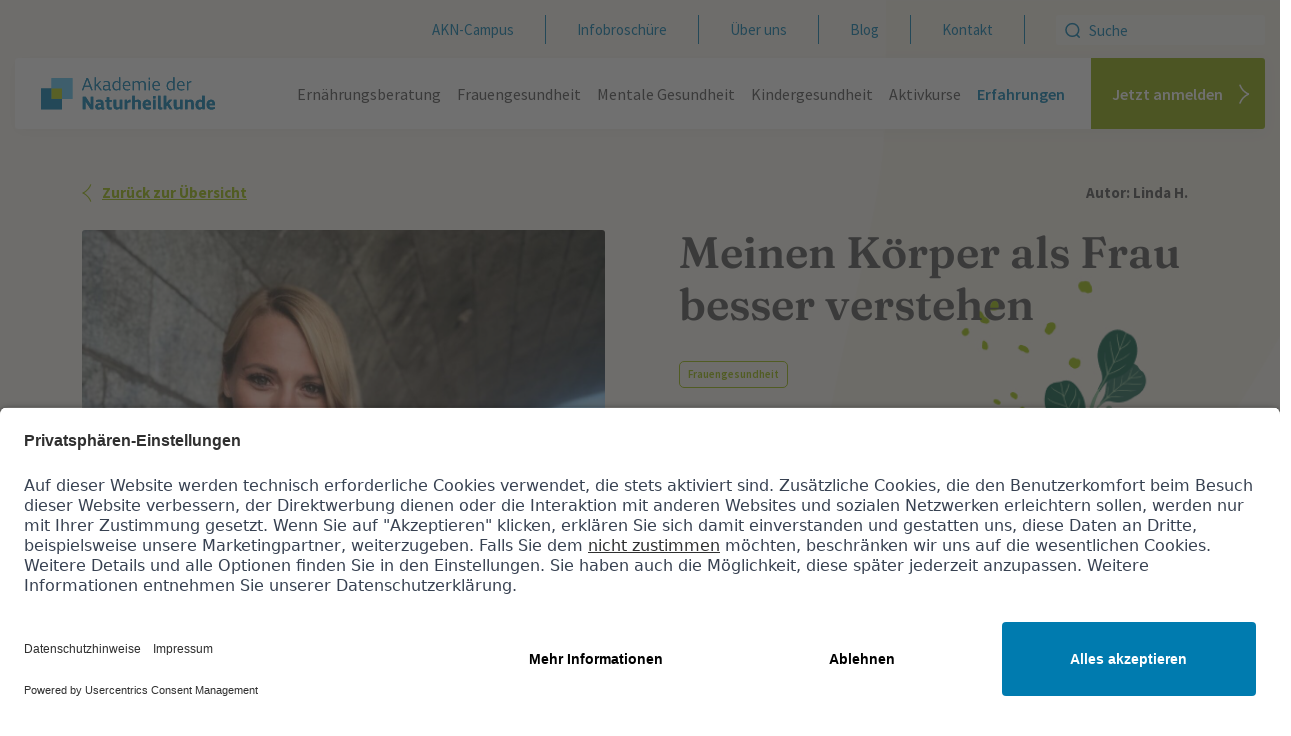

--- FILE ---
content_type: text/html; charset=UTF-8
request_url: https://www.akademie-der-naturheilkunde.com/blog/erfahrungen/frauenkoerper-verstehen/
body_size: 26312
content:
<!DOCTYPE html>
<html lang="de" prefix="og: https://ogp.me/ns#">
<head>
<title>Meinen Körper als Frau besser verstehen – Erfahrungsbericht</title>
    
    <meta charset="UTF-8">
    <meta name="viewport" content="width=device-width, initial-scale=1">
    <link rel="profile" href="https://gmpg.org/xfn/11">
    <link rel="preload" href="https://www.akademie-der-naturheilkunde.com/wp-content/plugins/rate-my-post/public/css/fonts/ratemypost.ttf" type="font/ttf" as="font" crossorigin="anonymous">
<!-- Google Tag Manager for WordPress by gtm4wp.com -->
<script data-cfasync="false" data-pagespeed-no-defer>
	var gtm4wp_datalayer_name = "dataLayer";
	var dataLayer = dataLayer || [];
	const gtm4wp_use_sku_instead = 0;
	const gtm4wp_currency = 'EUR';
	const gtm4wp_product_per_impression = 0;
	const gtm4wp_clear_ecommerce = false;
	const gtm4wp_datalayer_max_timeout = 2000;
</script>
<!-- End Google Tag Manager for WordPress by gtm4wp.com -->
<!-- Suchmaschinen-Optimierung durch Rank Math PRO - https://rankmath.com/ -->
<meta name="description" content="Die Fernausbildung an der AKN hat mir geholfen, meinen Körper und mich als Frau besser zu verstehen und mehr darauf Acht zu geben."/>
<meta name="robots" content="follow, index, max-snippet:-1, max-video-preview:-1, max-image-preview:large"/>
<link rel="canonical" href="https://www.akademie-der-naturheilkunde.com/blog/erfahrungen/frauenkoerper-verstehen/" />
<meta property="og:locale" content="de_DE" />
<meta property="og:type" content="article" />
<meta property="og:title" content="Meinen Körper als Frau besser verstehen – Erfahrungsbericht" />
<meta property="og:description" content="Die Fernausbildung an der AKN hat mir geholfen, meinen Körper und mich als Frau besser zu verstehen und mehr darauf Acht zu geben." />
<meta property="og:url" content="https://www.akademie-der-naturheilkunde.com/blog/erfahrungen/frauenkoerper-verstehen/" />
<meta property="og:site_name" content="Akademie der Naturheilkunde" />
<meta property="article:publisher" content="https://www.facebook.com/Akademie.der.Naturheilkunde" />
<meta property="article:tag" content="Frauengesundheit" />
<meta property="article:section" content="Erfahrungen" />
<meta property="og:updated_time" content="2024-10-03T17:25:45+02:00" />
<meta property="og:image" content="https://www.akademie-der-naturheilkunde.com/wp-content/uploads/2022/11/Linda-1-e1676461729441.jpg" />
<meta property="og:image:secure_url" content="https://www.akademie-der-naturheilkunde.com/wp-content/uploads/2022/11/Linda-1-e1676461729441.jpg" />
<meta property="og:image:width" content="1202" />
<meta property="og:image:height" content="848" />
<meta property="og:image:alt" content="Linda Portraitbild" />
<meta property="og:image:type" content="image/jpeg" />
<meta property="article:published_time" content="2022-11-11T16:47:00+01:00" />
<meta property="article:modified_time" content="2024-10-03T17:25:45+02:00" />
<meta name="twitter:card" content="summary_large_image" />
<meta name="twitter:title" content="Meinen Körper als Frau besser verstehen – Erfahrungsbericht" />
<meta name="twitter:description" content="Die Fernausbildung an der AKN hat mir geholfen, meinen Körper und mich als Frau besser zu verstehen und mehr darauf Acht zu geben." />
<meta name="twitter:image" content="https://www.akademie-der-naturheilkunde.com/wp-content/uploads/2022/11/Linda-1-e1676461729441.jpg" />
<meta name="twitter:label1" content="Verfasst von" />
<meta name="twitter:data1" content="AKN Redaktion" />
<meta name="twitter:label2" content="Lesedauer" />
<meta name="twitter:data2" content="Weniger als eine Minute" />
<script type="application/ld+json" class="rank-math-schema">{"@context":"https://schema.org","@graph":[{"@type":"Place","@id":"https://www.akademie-der-naturheilkunde.com/#place","address":{"@type":"PostalAddress","streetAddress":"Seidenhofstrasse 2","addressLocality":"Luzern","postalCode":"6003","addressCountry":"Switzerland"}},{"@type":["EducationalOrganization","Organization"],"@id":"https://www.akademie-der-naturheilkunde.com/#organization","name":"Akademie der Naturheilkunde","url":"https://www.akademie-der-naturheilkunde.com","sameAs":["https://www.facebook.com/Akademie.der.Naturheilkunde","https://www.instagram.com/akademie.der.naturheilkunde/","https://www.youtube.com/channel/UCFMklbqnfxxu6UuPvVVH1mw/featured"],"address":{"@type":"PostalAddress","streetAddress":"Seidenhofstrasse 2","addressLocality":"Luzern","postalCode":"6003","addressCountry":"Switzerland"},"contactPoint":[{"@type":"ContactPoint","telephone":"+41 41 511 83 60","contactType":"customer support"},{"@type":"ContactPoint","telephone":"+49 5521 869 28 97","contactType":"customer support"},{"@type":"ContactPoint","telephone":"+43 720 515 335","contactType":"customer support"}],"location":{"@id":"https://www.akademie-der-naturheilkunde.com/#place"}},{"@type":"WebSite","@id":"https://www.akademie-der-naturheilkunde.com/#website","url":"https://www.akademie-der-naturheilkunde.com","name":"Akademie der Naturheilkunde","alternateName":"AKN","publisher":{"@id":"https://www.akademie-der-naturheilkunde.com/#organization"},"inLanguage":"de"},{"@type":"ImageObject","@id":"https://www.akademie-der-naturheilkunde.com/wp-content/uploads/2022/11/Linda-1-e1676461729441.jpg","url":"https://www.akademie-der-naturheilkunde.com/wp-content/uploads/2022/11/Linda-1-e1676461729441.jpg","width":"1202","height":"848","caption":"Linda Portraitbild","inLanguage":"de"},{"@type":"WebPage","@id":"https://www.akademie-der-naturheilkunde.com/blog/erfahrungen/frauenkoerper-verstehen/#webpage","url":"https://www.akademie-der-naturheilkunde.com/blog/erfahrungen/frauenkoerper-verstehen/","name":"Meinen K\u00f6rper als Frau besser verstehen \u2013 Erfahrungsbericht","datePublished":"2022-11-11T16:47:00+01:00","dateModified":"2024-10-03T17:25:45+02:00","isPartOf":{"@id":"https://www.akademie-der-naturheilkunde.com/#website"},"primaryImageOfPage":{"@id":"https://www.akademie-der-naturheilkunde.com/wp-content/uploads/2022/11/Linda-1-e1676461729441.jpg"},"inLanguage":"de"},{"@type":"Person","@id":"https://www.akademie-der-naturheilkunde.com/blog/erfahrungen/frauenkoerper-verstehen/#author","name":"AKN Redaktion","image":{"@type":"ImageObject","@id":"https://secure.gravatar.com/avatar/a16e7d76e170947975f4f6442d64d9a2527ba7014378c72470799103f2ddad98?s=96&amp;d=mm&amp;r=g","url":"https://secure.gravatar.com/avatar/a16e7d76e170947975f4f6442d64d9a2527ba7014378c72470799103f2ddad98?s=96&amp;d=mm&amp;r=g","caption":"AKN Redaktion","inLanguage":"de"},"worksFor":{"@id":"https://www.akademie-der-naturheilkunde.com/#organization"}},{"@type":"BlogPosting","headline":"Meinen K\u00f6rper als Frau besser verstehen \u2013 Erfahrungsbericht","keywords":"hormonfreie Verh\u00fctungsmethoden","datePublished":"2022-11-11T16:47:00+01:00","dateModified":"2024-10-03T17:25:45+02:00","author":{"@id":"https://www.akademie-der-naturheilkunde.com/blog/erfahrungen/frauenkoerper-verstehen/#author","name":"AKN Redaktion"},"publisher":{"@id":"https://www.akademie-der-naturheilkunde.com/#organization"},"description":"Die Fernausbildung an der AKN hat mir geholfen, meinen K\u00f6rper und mich als Frau besser zu verstehen und mehr darauf Acht zu geben.","name":"Meinen K\u00f6rper als Frau besser verstehen \u2013 Erfahrungsbericht","@id":"https://www.akademie-der-naturheilkunde.com/blog/erfahrungen/frauenkoerper-verstehen/#richSnippet","isPartOf":{"@id":"https://www.akademie-der-naturheilkunde.com/blog/erfahrungen/frauenkoerper-verstehen/#webpage"},"image":{"@id":"https://www.akademie-der-naturheilkunde.com/wp-content/uploads/2022/11/Linda-1-e1676461729441.jpg"},"inLanguage":"de","mainEntityOfPage":{"@id":"https://www.akademie-der-naturheilkunde.com/blog/erfahrungen/frauenkoerper-verstehen/#webpage"}}]}</script>
<!-- /Rank Math WordPress SEO Plugin -->


<link rel="alternate" title="oEmbed (JSON)" type="application/json+oembed" href="https://www.akademie-der-naturheilkunde.com/wp-json/oembed/1.0/embed?url=https%3A%2F%2Fwww.akademie-der-naturheilkunde.com%2Fblog%2Ferfahrungen%2Ffrauenkoerper-verstehen%2F" />
<link rel="alternate" title="oEmbed (XML)" type="text/xml+oembed" href="https://www.akademie-der-naturheilkunde.com/wp-json/oembed/1.0/embed?url=https%3A%2F%2Fwww.akademie-der-naturheilkunde.com%2Fblog%2Ferfahrungen%2Ffrauenkoerper-verstehen%2F&#038;format=xml" />
<style id='wp-img-auto-sizes-contain-inline-css' type='text/css'>
img:is([sizes=auto i],[sizes^="auto," i]){contain-intrinsic-size:3000px 1500px}
/*# sourceURL=wp-img-auto-sizes-contain-inline-css */
</style>
<style id='wp-emoji-styles-inline-css' type='text/css'>

	img.wp-smiley, img.emoji {
		display: inline !important;
		border: none !important;
		box-shadow: none !important;
		height: 1em !important;
		width: 1em !important;
		margin: 0 0.07em !important;
		vertical-align: -0.1em !important;
		background: none !important;
		padding: 0 !important;
	}
/*# sourceURL=wp-emoji-styles-inline-css */
</style>
<link rel='stylesheet' id='wp-block-library-css' href='https://www.akademie-der-naturheilkunde.com/wp-includes/css/dist/block-library/style.min.css?ver=6.9' type='text/css' media='all' />
<style id='global-styles-inline-css' type='text/css'>
:root{--wp--preset--aspect-ratio--square: 1;--wp--preset--aspect-ratio--4-3: 4/3;--wp--preset--aspect-ratio--3-4: 3/4;--wp--preset--aspect-ratio--3-2: 3/2;--wp--preset--aspect-ratio--2-3: 2/3;--wp--preset--aspect-ratio--16-9: 16/9;--wp--preset--aspect-ratio--9-16: 9/16;--wp--preset--color--black: #000000;--wp--preset--color--cyan-bluish-gray: #abb8c3;--wp--preset--color--white: #ffffff;--wp--preset--color--pale-pink: #f78da7;--wp--preset--color--vivid-red: #cf2e2e;--wp--preset--color--luminous-vivid-orange: #ff6900;--wp--preset--color--luminous-vivid-amber: #fcb900;--wp--preset--color--light-green-cyan: #7bdcb5;--wp--preset--color--vivid-green-cyan: #00d084;--wp--preset--color--pale-cyan-blue: #8ed1fc;--wp--preset--color--vivid-cyan-blue: #0693e3;--wp--preset--color--vivid-purple: #9b51e0;--wp--preset--gradient--vivid-cyan-blue-to-vivid-purple: linear-gradient(135deg,rgb(6,147,227) 0%,rgb(155,81,224) 100%);--wp--preset--gradient--light-green-cyan-to-vivid-green-cyan: linear-gradient(135deg,rgb(122,220,180) 0%,rgb(0,208,130) 100%);--wp--preset--gradient--luminous-vivid-amber-to-luminous-vivid-orange: linear-gradient(135deg,rgb(252,185,0) 0%,rgb(255,105,0) 100%);--wp--preset--gradient--luminous-vivid-orange-to-vivid-red: linear-gradient(135deg,rgb(255,105,0) 0%,rgb(207,46,46) 100%);--wp--preset--gradient--very-light-gray-to-cyan-bluish-gray: linear-gradient(135deg,rgb(238,238,238) 0%,rgb(169,184,195) 100%);--wp--preset--gradient--cool-to-warm-spectrum: linear-gradient(135deg,rgb(74,234,220) 0%,rgb(151,120,209) 20%,rgb(207,42,186) 40%,rgb(238,44,130) 60%,rgb(251,105,98) 80%,rgb(254,248,76) 100%);--wp--preset--gradient--blush-light-purple: linear-gradient(135deg,rgb(255,206,236) 0%,rgb(152,150,240) 100%);--wp--preset--gradient--blush-bordeaux: linear-gradient(135deg,rgb(254,205,165) 0%,rgb(254,45,45) 50%,rgb(107,0,62) 100%);--wp--preset--gradient--luminous-dusk: linear-gradient(135deg,rgb(255,203,112) 0%,rgb(199,81,192) 50%,rgb(65,88,208) 100%);--wp--preset--gradient--pale-ocean: linear-gradient(135deg,rgb(255,245,203) 0%,rgb(182,227,212) 50%,rgb(51,167,181) 100%);--wp--preset--gradient--electric-grass: linear-gradient(135deg,rgb(202,248,128) 0%,rgb(113,206,126) 100%);--wp--preset--gradient--midnight: linear-gradient(135deg,rgb(2,3,129) 0%,rgb(40,116,252) 100%);--wp--preset--font-size--small: 13px;--wp--preset--font-size--medium: 20px;--wp--preset--font-size--large: 36px;--wp--preset--font-size--x-large: 42px;--wp--preset--spacing--20: 0.44rem;--wp--preset--spacing--30: 0.67rem;--wp--preset--spacing--40: 1rem;--wp--preset--spacing--50: 1.5rem;--wp--preset--spacing--60: 2.25rem;--wp--preset--spacing--70: 3.38rem;--wp--preset--spacing--80: 5.06rem;--wp--preset--shadow--natural: 6px 6px 9px rgba(0, 0, 0, 0.2);--wp--preset--shadow--deep: 12px 12px 50px rgba(0, 0, 0, 0.4);--wp--preset--shadow--sharp: 6px 6px 0px rgba(0, 0, 0, 0.2);--wp--preset--shadow--outlined: 6px 6px 0px -3px rgb(255, 255, 255), 6px 6px rgb(0, 0, 0);--wp--preset--shadow--crisp: 6px 6px 0px rgb(0, 0, 0);}:where(.is-layout-flex){gap: 0.5em;}:where(.is-layout-grid){gap: 0.5em;}body .is-layout-flex{display: flex;}.is-layout-flex{flex-wrap: wrap;align-items: center;}.is-layout-flex > :is(*, div){margin: 0;}body .is-layout-grid{display: grid;}.is-layout-grid > :is(*, div){margin: 0;}:where(.wp-block-columns.is-layout-flex){gap: 2em;}:where(.wp-block-columns.is-layout-grid){gap: 2em;}:where(.wp-block-post-template.is-layout-flex){gap: 1.25em;}:where(.wp-block-post-template.is-layout-grid){gap: 1.25em;}.has-black-color{color: var(--wp--preset--color--black) !important;}.has-cyan-bluish-gray-color{color: var(--wp--preset--color--cyan-bluish-gray) !important;}.has-white-color{color: var(--wp--preset--color--white) !important;}.has-pale-pink-color{color: var(--wp--preset--color--pale-pink) !important;}.has-vivid-red-color{color: var(--wp--preset--color--vivid-red) !important;}.has-luminous-vivid-orange-color{color: var(--wp--preset--color--luminous-vivid-orange) !important;}.has-luminous-vivid-amber-color{color: var(--wp--preset--color--luminous-vivid-amber) !important;}.has-light-green-cyan-color{color: var(--wp--preset--color--light-green-cyan) !important;}.has-vivid-green-cyan-color{color: var(--wp--preset--color--vivid-green-cyan) !important;}.has-pale-cyan-blue-color{color: var(--wp--preset--color--pale-cyan-blue) !important;}.has-vivid-cyan-blue-color{color: var(--wp--preset--color--vivid-cyan-blue) !important;}.has-vivid-purple-color{color: var(--wp--preset--color--vivid-purple) !important;}.has-black-background-color{background-color: var(--wp--preset--color--black) !important;}.has-cyan-bluish-gray-background-color{background-color: var(--wp--preset--color--cyan-bluish-gray) !important;}.has-white-background-color{background-color: var(--wp--preset--color--white) !important;}.has-pale-pink-background-color{background-color: var(--wp--preset--color--pale-pink) !important;}.has-vivid-red-background-color{background-color: var(--wp--preset--color--vivid-red) !important;}.has-luminous-vivid-orange-background-color{background-color: var(--wp--preset--color--luminous-vivid-orange) !important;}.has-luminous-vivid-amber-background-color{background-color: var(--wp--preset--color--luminous-vivid-amber) !important;}.has-light-green-cyan-background-color{background-color: var(--wp--preset--color--light-green-cyan) !important;}.has-vivid-green-cyan-background-color{background-color: var(--wp--preset--color--vivid-green-cyan) !important;}.has-pale-cyan-blue-background-color{background-color: var(--wp--preset--color--pale-cyan-blue) !important;}.has-vivid-cyan-blue-background-color{background-color: var(--wp--preset--color--vivid-cyan-blue) !important;}.has-vivid-purple-background-color{background-color: var(--wp--preset--color--vivid-purple) !important;}.has-black-border-color{border-color: var(--wp--preset--color--black) !important;}.has-cyan-bluish-gray-border-color{border-color: var(--wp--preset--color--cyan-bluish-gray) !important;}.has-white-border-color{border-color: var(--wp--preset--color--white) !important;}.has-pale-pink-border-color{border-color: var(--wp--preset--color--pale-pink) !important;}.has-vivid-red-border-color{border-color: var(--wp--preset--color--vivid-red) !important;}.has-luminous-vivid-orange-border-color{border-color: var(--wp--preset--color--luminous-vivid-orange) !important;}.has-luminous-vivid-amber-border-color{border-color: var(--wp--preset--color--luminous-vivid-amber) !important;}.has-light-green-cyan-border-color{border-color: var(--wp--preset--color--light-green-cyan) !important;}.has-vivid-green-cyan-border-color{border-color: var(--wp--preset--color--vivid-green-cyan) !important;}.has-pale-cyan-blue-border-color{border-color: var(--wp--preset--color--pale-cyan-blue) !important;}.has-vivid-cyan-blue-border-color{border-color: var(--wp--preset--color--vivid-cyan-blue) !important;}.has-vivid-purple-border-color{border-color: var(--wp--preset--color--vivid-purple) !important;}.has-vivid-cyan-blue-to-vivid-purple-gradient-background{background: var(--wp--preset--gradient--vivid-cyan-blue-to-vivid-purple) !important;}.has-light-green-cyan-to-vivid-green-cyan-gradient-background{background: var(--wp--preset--gradient--light-green-cyan-to-vivid-green-cyan) !important;}.has-luminous-vivid-amber-to-luminous-vivid-orange-gradient-background{background: var(--wp--preset--gradient--luminous-vivid-amber-to-luminous-vivid-orange) !important;}.has-luminous-vivid-orange-to-vivid-red-gradient-background{background: var(--wp--preset--gradient--luminous-vivid-orange-to-vivid-red) !important;}.has-very-light-gray-to-cyan-bluish-gray-gradient-background{background: var(--wp--preset--gradient--very-light-gray-to-cyan-bluish-gray) !important;}.has-cool-to-warm-spectrum-gradient-background{background: var(--wp--preset--gradient--cool-to-warm-spectrum) !important;}.has-blush-light-purple-gradient-background{background: var(--wp--preset--gradient--blush-light-purple) !important;}.has-blush-bordeaux-gradient-background{background: var(--wp--preset--gradient--blush-bordeaux) !important;}.has-luminous-dusk-gradient-background{background: var(--wp--preset--gradient--luminous-dusk) !important;}.has-pale-ocean-gradient-background{background: var(--wp--preset--gradient--pale-ocean) !important;}.has-electric-grass-gradient-background{background: var(--wp--preset--gradient--electric-grass) !important;}.has-midnight-gradient-background{background: var(--wp--preset--gradient--midnight) !important;}.has-small-font-size{font-size: var(--wp--preset--font-size--small) !important;}.has-medium-font-size{font-size: var(--wp--preset--font-size--medium) !important;}.has-large-font-size{font-size: var(--wp--preset--font-size--large) !important;}.has-x-large-font-size{font-size: var(--wp--preset--font-size--x-large) !important;}
/*# sourceURL=global-styles-inline-css */
</style>

<style id='classic-theme-styles-inline-css' type='text/css'>
/*! This file is auto-generated */
.wp-block-button__link{color:#fff;background-color:#32373c;border-radius:9999px;box-shadow:none;text-decoration:none;padding:calc(.667em + 2px) calc(1.333em + 2px);font-size:1.125em}.wp-block-file__button{background:#32373c;color:#fff;text-decoration:none}
/*# sourceURL=/wp-includes/css/classic-themes.min.css */
</style>
<link rel='stylesheet' id='rate-my-post-css' href='https://www.akademie-der-naturheilkunde.com/wp-content/plugins/rate-my-post/public/css/rate-my-post.min.css?ver=4.4.4' type='text/css' media='all' />
<style id='woocommerce-inline-inline-css' type='text/css'>
.woocommerce form .form-row .required { visibility: visible; }
/*# sourceURL=woocommerce-inline-inline-css */
</style>
<link rel='stylesheet' id='affwp-forms-css' href='https://www.akademie-der-naturheilkunde.com/wp-content/plugins/affiliate-wp/assets/css/forms.min.css?ver=2.30.1' type='text/css' media='all' />
<link rel='stylesheet' id='sec-swiper-css' href='https://www.akademie-der-naturheilkunde.com/wp-content/themes/sec/assets/css/swiper-bundle.min.css?ver=6.9' type='text/css' media='all' />
<link rel='stylesheet' id='main-css' href='https://www.akademie-der-naturheilkunde.com/wp-content/themes/sec/assets/css/main.min.css?ver=1768493268' type='text/css' media='all' />
<link rel='stylesheet' id='jvcf7p_client_css-css' href='https://www.akademie-der-naturheilkunde.com/wp-content/plugins/jquery-validation-for-contact-form-7-pro/includes/assets/css/jvcf7p_client.css?ver=5.4.2' type='text/css' media='all' />
<script type="text/javascript" src="https://www.akademie-der-naturheilkunde.com/wp-includes/js/jquery/jquery.min.js?ver=3.7.1" id="jquery-core-js"></script>
<script type="text/javascript" src="https://www.akademie-der-naturheilkunde.com/wp-includes/js/jquery/jquery-migrate.min.js?ver=3.4.1" id="jquery-migrate-js"></script>
<script type="text/javascript" src="https://www.akademie-der-naturheilkunde.com/wp-content/plugins/woocommerce/assets/js/jquery-blockui/jquery.blockUI.min.js?ver=2.7.0-wc.10.4.0" id="wc-jquery-blockui-js" defer="defer" data-wp-strategy="defer"></script>
<script type="text/javascript" id="wc-add-to-cart-js-extra">
/* <![CDATA[ */
var wc_add_to_cart_params = {"ajax_url":"/wp-admin/admin-ajax.php","wc_ajax_url":"/?wc-ajax=%%endpoint%%","i18n_view_cart":"Warenkorb anzeigen","cart_url":"https://www.akademie-der-naturheilkunde.com/cart/","is_cart":"","cart_redirect_after_add":"no"};
//# sourceURL=wc-add-to-cart-js-extra
/* ]]> */
</script>
<script type="text/javascript" src="https://www.akademie-der-naturheilkunde.com/wp-content/plugins/woocommerce/assets/js/frontend/add-to-cart.min.js?ver=10.4.0" id="wc-add-to-cart-js" defer="defer" data-wp-strategy="defer"></script>
<script type="text/javascript" src="https://www.akademie-der-naturheilkunde.com/wp-content/plugins/woocommerce/assets/js/js-cookie/js.cookie.min.js?ver=2.1.4-wc.10.4.0" id="wc-js-cookie-js" defer="defer" data-wp-strategy="defer"></script>
<script type="text/javascript" id="woocommerce-js-extra">
/* <![CDATA[ */
var woocommerce_params = {"ajax_url":"/wp-admin/admin-ajax.php","wc_ajax_url":"/?wc-ajax=%%endpoint%%","i18n_password_show":"Passwort anzeigen","i18n_password_hide":"Passwort ausblenden"};
//# sourceURL=woocommerce-js-extra
/* ]]> */
</script>
<script type="text/javascript" src="https://www.akademie-der-naturheilkunde.com/wp-content/plugins/woocommerce/assets/js/frontend/woocommerce.min.js?ver=10.4.0" id="woocommerce-js" defer="defer" data-wp-strategy="defer"></script>
<script type="text/javascript" src="https://www.akademie-der-naturheilkunde.com/wp-content/plugins/woocommerce/assets/js/jquery-cookie/jquery.cookie.min.js?ver=1.4.1-wc.10.4.0" id="wc-jquery-cookie-js" data-wp-strategy="defer"></script>
<script type="text/javascript" id="jquery-cookie-js-extra">
/* <![CDATA[ */
var affwp_scripts = {"ajaxurl":"https://www.akademie-der-naturheilkunde.com/wp-admin/admin-ajax.php"};
//# sourceURL=jquery-cookie-js-extra
/* ]]> */
</script>
<script type="text/javascript" id="affwp-tracking-js-extra">
/* <![CDATA[ */
var affwp_debug_vars = {"integrations":{"contactform7":"Contact Form 7","woocommerce":"WooCommerce"},"version":"2.30.1","currency":"EUR","ref_cookie":"affwp_ref","visit_cookie":"affwp_ref_visit_id","campaign_cookie":"affwp_campaign"};
//# sourceURL=affwp-tracking-js-extra
/* ]]> */
</script>
<script type="text/javascript" src="https://www.akademie-der-naturheilkunde.com/wp-content/plugins/affiliate-wp/assets/js/tracking.min.js?ver=2.30.1" id="affwp-tracking-js"></script>
<link rel="https://api.w.org/" href="https://www.akademie-der-naturheilkunde.com/wp-json/" /><link rel="alternate" title="JSON" type="application/json" href="https://www.akademie-der-naturheilkunde.com/wp-json/wp/v2/posts/22558" /><link rel="EditURI" type="application/rsd+xml" title="RSD" href="https://www.akademie-der-naturheilkunde.com/xmlrpc.php?rsd" />
<meta name="generator" content="WordPress 6.9" />
<link rel='shortlink' href='https://www.akademie-der-naturheilkunde.com/?p=22558' />
<script type="text/javascript">
(function(url){
	if(/(?:Chrome\/26\.0\.1410\.63 Safari\/537\.31|WordfenceTestMonBot)/.test(navigator.userAgent)){ return; }
	var addEvent = function(evt, handler) {
		if (window.addEventListener) {
			document.addEventListener(evt, handler, false);
		} else if (window.attachEvent) {
			document.attachEvent('on' + evt, handler);
		}
	};
	var removeEvent = function(evt, handler) {
		if (window.removeEventListener) {
			document.removeEventListener(evt, handler, false);
		} else if (window.detachEvent) {
			document.detachEvent('on' + evt, handler);
		}
	};
	var evts = 'contextmenu dblclick drag dragend dragenter dragleave dragover dragstart drop keydown keypress keyup mousedown mousemove mouseout mouseover mouseup mousewheel scroll'.split(' ');
	var logHuman = function() {
		if (window.wfLogHumanRan) { return; }
		window.wfLogHumanRan = true;
		var wfscr = document.createElement('script');
		wfscr.type = 'text/javascript';
		wfscr.async = true;
		wfscr.src = url + '&r=' + Math.random();
		(document.getElementsByTagName('head')[0]||document.getElementsByTagName('body')[0]).appendChild(wfscr);
		for (var i = 0; i < evts.length; i++) {
			removeEvent(evts[i], logHuman);
		}
	};
	for (var i = 0; i < evts.length; i++) {
		addEvent(evts[i], logHuman);
	}
})('//www.akademie-der-naturheilkunde.com/?wordfence_lh=1&hid=0E277AF4024421C436F9DFC6636EEE2C');
</script>		<script type="text/javascript">
		var AFFWP = AFFWP || {};
		AFFWP.referral_var = 'akn';
		AFFWP.expiration = 30;
		AFFWP.debug = 0;


		AFFWP.referral_credit_last = 1;
		</script>
		<style>#affwp-affiliate-dashboard-order-details td{vertical-align: top;}</style>
		
<!-- Google Tag Manager for WordPress by gtm4wp.com -->
<!-- GTM Container placement set to automatic -->
<script data-cfasync="false" data-pagespeed-no-defer type="text/javascript">
	var dataLayer_content = {"visitorLoginState":"logged-out","visitorType":"visitor-logged-out","visitorEmail":"","visitorEmailHash":"","visitorUsername":"","pagePostType":"post","pagePostType2":"single-post","pageCategory":["erfahrungen"],"pageAttributes":["frauengesundheit"]};
	dataLayer.push( dataLayer_content );
</script>
<script data-cfasync="false" data-pagespeed-no-defer type="text/javascript">
(function(w,d,s,l,i){w[l]=w[l]||[];w[l].push({'gtm.start':
new Date().getTime(),event:'gtm.js'});var f=d.getElementsByTagName(s)[0],
j=d.createElement(s),dl=l!='dataLayer'?'&l='+l:'';j.async=true;j.src=
'//www.googletagmanager.com/gtm.js?id='+i+dl;f.parentNode.insertBefore(j,f);
})(window,document,'script','dataLayer','GTM-NZNN85L');
</script>
<!-- End Google Tag Manager for WordPress by gtm4wp.com --><link rel="icon" sizes="32x32" href="https://www.akademie-der-naturheilkunde.com/wp-content/themes/sec/assets/images/icons/cropped-AKN-fav-icon-32x32.gif" /><link rel="icon" sizes="192x192" href="https://www.akademie-der-naturheilkunde.com/wp-content/themes/sec/assets/images/icons/cropped-AKN-fav-icon-192x192.gif" /><link rel="apple-touch-icon" sizes="180x180" href="https://www.akademie-der-naturheilkunde.com/wp-content/themes/sec/assets/images/icons/cropped-AKN-fav-icon-180x180.gif" /><meta name="msapplication-TileImage" content="https://www.akademie-der-naturheilkunde.com/wp-content/themes/sec/assets/images/icons/cropped-AKN-fav-icon-270x270.gif" />	<noscript><style>.woocommerce-product-gallery{ opacity: 1 !important; }</style></noscript>
	<link rel="icon" href="https://www.akademie-der-naturheilkunde.com/wp-content/uploads/2023/06/cropped-favicon-32x32.png" sizes="32x32" />
<link rel="icon" href="https://www.akademie-der-naturheilkunde.com/wp-content/uploads/2023/06/cropped-favicon-192x192.png" sizes="192x192" />
<link rel="apple-touch-icon" href="https://www.akademie-der-naturheilkunde.com/wp-content/uploads/2023/06/cropped-favicon-180x180.png" />
<meta name="msapplication-TileImage" content="https://www.akademie-der-naturheilkunde.com/wp-content/uploads/2023/06/cropped-favicon-270x270.png" />
<noscript><style id="rocket-lazyload-nojs-css">.rll-youtube-player, [data-lazy-src]{display:none !important;}</style></noscript><link rel='stylesheet' id='wc-blocks-style-css' href='https://www.akademie-der-naturheilkunde.com/wp-content/plugins/woocommerce/assets/client/blocks/wc-blocks.css?ver=wc-10.4.0' type='text/css' media='all' />
<link rel='stylesheet' id='contact-form-7-css' href='https://www.akademie-der-naturheilkunde.com/wp-content/plugins/contact-form-7/includes/css/styles.css?ver=6.1.4' type='text/css' media='all' />
<meta name="generator" content="WP Rocket 3.20.2" data-wpr-features="wpr_lazyload_images wpr_lazyload_iframes wpr_image_dimensions wpr_desktop" /></head>
<body class="wp-singular post-template-default single single-post postid-22558 single-format-standard wp-theme-sec theme-sec woocommerce-no-js">
<header data-rocket-location-hash="a0bf674a53ba74e77313bea3d81db4a5" class="">
    <div data-rocket-location-hash="cc27248065d318e4607b9d82297d3654" class="header">

    <div data-rocket-location-hash="b49e58319c932bb12ab835245a1b005b" class="header-second">
        <div class="menu-header-second-menu-container"><ul id="menu-header-second-menu" class="menu"><li id="menu-item-34" class="menu-item menu-item-type-custom menu-item-object-custom menu-item-34"><a href="https://www.akncampus.com/login/index.php">AKN-Campus</a></li>
<li id="menu-item-24536" class="menu-item menu-item-type-post_type menu-item-object-page menu-item-24536"><a href="https://www.akademie-der-naturheilkunde.com/infobroschuere/">Infobroschüre</a></li>
<li id="menu-item-108757" class="menu-item menu-item-type-post_type menu-item-object-page menu-item-108757"><a href="https://www.akademie-der-naturheilkunde.com/ueber-uns/">Über uns</a></li>
<li id="menu-item-108758" class="menu-item menu-item-type-post_type menu-item-object-page menu-item-108758"><a href="https://www.akademie-der-naturheilkunde.com/blog/">Blog</a></li>
<li id="menu-item-14225" class="menu-item menu-item-type-post_type menu-item-object-page menu-item-14225"><a href="https://www.akademie-der-naturheilkunde.com/kontakt/">Kontakt</a></li>
</ul></div>
        <div class="header-search">
            <svg width="17" height="18" viewBox="0 0 17 18" fill="none">
                <ellipse cx="8.33467" cy="8.96846" rx="6.3669" ry="6.3669" stroke="#007BAF" stroke-width="1.5"
                         stroke-linecap="round" stroke-linejoin="round"/>
                <path d="M12.7632 13.7266L15.2594 16.2163" stroke="#007BAF" stroke-width="1.5" stroke-linecap="round"
                      stroke-linejoin="round"/>
            </svg>
            <form action="https://www.akademie-der-naturheilkunde.com/" method="get">
                <input type="hidden" name="tags" val ue="">
                <input type="hidden" name="how" value="r">
                <fieldset class="field">
                    <input class="header-search__input" id="searchinp-long" type="search"
                           value="" placeholder="Suche" name="s" maxlength="50"
                           required="">
                </fieldset>
            </form>
                    </div>
    </div>
    <div data-rocket-location-hash="bc5d02150492c53c8bf9fb39eca18ebc" class="header-main">
        <a class="header-main__logo" href="/">
            <img width="205" height="39" src="data:image/svg+xml,%3Csvg%20xmlns='http://www.w3.org/2000/svg'%20viewBox='0%200%20205%2039'%3E%3C/svg%3E" class="attachment-full size-full" alt="" decoding="async" data-lazy-src="https://www.akademie-der-naturheilkunde.com/wp-content/uploads/2022/07/Group-1.svg" /><noscript><img width="205" height="39" src="https://www.akademie-der-naturheilkunde.com/wp-content/uploads/2022/07/Group-1.svg" class="attachment-full size-full" alt="" decoding="async" /></noscript>        </a>
        <nav class="header-main__nav"><ul class="header-main__menu"><li class="nav-item  "><a href="https://www.akademie-der-naturheilkunde.com/ernaehrungsberater-fernstudium/" class="nav-link p-0" title="Ernährungsberatung">Ernährungsberatung</a><ul class="child__menu"><li class="nav-item child child-114716 "><a href="/ernaehrungsberater-fernstudium/#uebersicht" class="nav-link p-0" title="Übersicht">Übersicht</a></li><li class="nav-item child child-114689 "><a href="/ernaehrungsberater-fernstudium/#schwerpunkte" class="nav-link p-0" title="Schwerpunkte">Schwerpunkte</a></li><li class="nav-item child child-114690 "><a href="/ernaehrungsberater-fernstudium/#aufbau" class="nav-link p-0" title="Aufbau">Aufbau</a></li><li class="nav-item child child-17347 "><a href="/ernaehrungsberater-fernstudium/#inhalte" class="nav-link p-0" title="Inhalte">Inhalte</a></li><li class="nav-item child child-114691 "><a href="/ernaehrungsberater-fernstudium/#dozierende" class="nav-link p-0" title="Dozierende">Dozierende</a></li><li class="nav-item child child-114692 "><a href="/ernaehrungsberater-fernstudium/#berufschancen" class="nav-link p-0" title="Berufschancen">Berufschancen</a></li><li class="nav-item child child-114694 "><a href="/ernaehrungsberater-fernstudium/#kosten" class="nav-link p-0" title="Kosten">Kosten</a></li><li class="nav-item child child-114696 "><a href="/ernaehrungsberater-fernstudium/#zertifizierung" class="nav-link p-0" title="Zertifizierung & Zulassung">Zertifizierung & Zulassung</a></li><li class="nav-item child child-114699 "><a href="/ernaehrungsberater-fernstudium/#vorteile" class="nav-link p-0" title="Vorteile">Vorteile</a></li><li class="nav-item child child-114704 "><a href="/ernaehrungsberater-fernstudium/#erfahrungen" class="nav-link p-0" title="Erfahrungen">Erfahrungen</a></li><li class="nav-item child child-114707 "><a href="/ernaehrungsberater-fernstudium/#lernmodalitaeten" class="nav-link p-0" title="Lernmodalitäten">Lernmodalitäten</a></li><li class="nav-item child child-24569 "><a href="/ernaehrungsberater-fernstudium/#faq" class="nav-link p-0" title="FAQ">FAQ</a></li><a href="https://www.akademie-der-naturheilkunde.com/ernaehrungsberater-fernstudium/anmeldung/" class="btn btn-kurs green-kurs">Jetzt anmelden
					<svg xmlns="http://www.w3.org/2000/svg" width="11" height="20" viewBox="0 0 11 20" fill="none">
						<path d="M9.39646 10.0703C9.39646 10.0703 3.36763 12.7768 1 18.8829" stroke="white" stroke-width="1.5" stroke-linecap="round"/>
						<path d="M9.39646 9.92554C9.39646 9.92554 3.36763 7.21903 1 1.11328" stroke="white" stroke-width="1.5" stroke-linecap="round"/>
					</svg></a></ul></li><li class="nav-item  "><a href="https://www.akademie-der-naturheilkunde.com/frauengesundheit-fernstudium/" class="nav-link p-0" title="Frauengesundheit">Frauengesundheit</a><ul class="child__menu"><li class="nav-item child child-114725 "><a href="/frauengesundheit-fernstudium/#uebersicht" class="nav-link p-0" title="Übersicht">Übersicht</a></li><li class="nav-item child child-114726 "><a href="/frauengesundheit-fernstudium/#schwerpunkte" class="nav-link p-0" title="Schwerpunkte">Schwerpunkte</a></li><li class="nav-item child child-16597 "><a href="/frauengesundheit-fernstudium/#inhalte" class="nav-link p-0" title="Inhalte">Inhalte</a></li><li class="nav-item child child-114727 "><a href="/frauengesundheit-fernstudium/#dozierende" class="nav-link p-0" title="Dozierende">Dozierende</a></li><li class="nav-item child child-114728 "><a href="/frauengesundheit-fernstudium/#berufschancen" class="nav-link p-0" title="Berufschancen">Berufschancen</a></li><li class="nav-item child child-114729 "><a href="/frauengesundheit-fernstudium/#kosten" class="nav-link p-0" title="Kosten">Kosten</a></li><li class="nav-item child child-114730 "><a href="/frauengesundheit-fernstudium/#zertifizierung" class="nav-link p-0" title="Zertifizierung & Zulassung">Zertifizierung & Zulassung</a></li><li class="nav-item child child-114734 "><a href="/frauengesundheit-fernstudium/#vorteile" class="nav-link p-0" title="Vorteile">Vorteile</a></li><li class="nav-item child child-114735 "><a href="/frauengesundheit-fernstudium/#erfahrungen" class="nav-link p-0" title="Erfahrungen">Erfahrungen</a></li><li class="nav-item child child-23799 "><a href="https://www.akademie-der-naturheilkunde.com/frauengesundheit-fernstudium/#lernmodalitaeten" class="nav-link p-0" title="Lernmodalitäten">Lernmodalitäten</a></li><li class="nav-item child child-114733 "><a href="/frauengesundheit-fernstudium/#expertenrat" class="nav-link p-0" title="Expertenrat">Expertenrat</a></li><li class="nav-item child child-24571 "><a href="/frauengesundheit-fernstudium/#faq" class="nav-link p-0" title="FAQ">FAQ</a></li><a href="https://www.akademie-der-naturheilkunde.com/frauengesundheit-fernstudium/anmeldung/" class="btn btn-kurs red_kurs">Jetzt anmelden
					<svg xmlns="http://www.w3.org/2000/svg" width="11" height="20" viewBox="0 0 11 20" fill="none">
						<path d="M9.39646 10.0703C9.39646 10.0703 3.36763 12.7768 1 18.8829" stroke="white" stroke-width="1.5" stroke-linecap="round"/>
						<path d="M9.39646 9.92554C9.39646 9.92554 3.36763 7.21903 1 1.11328" stroke="white" stroke-width="1.5" stroke-linecap="round"/>
					</svg></a></ul></li><li class="nav-item  "><a href="https://www.akademie-der-naturheilkunde.com/mentale-gesundheit-ausbildung/" class="nav-link p-0" title="Mentale Gesundheit">Mentale Gesundheit</a><ul class="child__menu"><li class="nav-item child child-114749 "><a href="/mentale-gesundheit-ausbildung/#uebersicht" class="nav-link p-0" title="Übersicht">Übersicht</a></li><li class="nav-item child child-114750 "><a href="/mentale-gesundheit-ausbildung/#schwerpunkte" class="nav-link p-0" title="Schwerpunkte">Schwerpunkte</a></li><li class="nav-item child child-48750 "><a href="/mentale-gesundheit-ausbildung/#inhalte" class="nav-link p-0" title="Inhalte">Inhalte</a></li><li class="nav-item child child-114751 "><a href="/mentale-gesundheit-ausbildung/#dozierende" class="nav-link p-0" title="Dozierende">Dozierende</a></li><li class="nav-item child child-114753 "><a href="/mentale-gesundheit-ausbildung/#berufschancen" class="nav-link p-0" title="Berufschancen">Berufschancen</a></li><li class="nav-item child child-114754 "><a href="/mentale-gesundheit-ausbildung/#kosten" class="nav-link p-0" title="Kosten">Kosten</a></li><li class="nav-item child child-114755 "><a href="/mentale-gesundheit-ausbildung/#zertifizierung" class="nav-link p-0" title="Zertifizierung & Zulassung">Zertifizierung & Zulassung</a></li><li class="nav-item child child-114756 "><a href="/mentale-gesundheit-ausbildung/#vorteile" class="nav-link p-0" title="Vorteile">Vorteile</a></li><li class="nav-item child child-114757 "><a href="/mentale-gesundheit-ausbildung/#erfahrungen" class="nav-link p-0" title="Erfahrungen">Erfahrungen</a></li><li class="nav-item child child-48785 "><a href="/mentale-gesundheit-ausbildung/#lernmodalitaeten" class="nav-link p-0" title="Lernmodalitäten">Lernmodalitäten</a></li><li class="nav-item child child-114759 "><a href="/mentale-gesundheit-ausbildung/#faq" class="nav-link p-0" title="FAQ">FAQ</a></li><a href="https://www.akademie-der-naturheilkunde.com/mentale-gesundheit-ausbildung/anmeldung/" class="btn btn-kurs purple-kurs">Jetzt anmelden
					<svg xmlns="http://www.w3.org/2000/svg" width="11" height="20" viewBox="0 0 11 20" fill="none">
						<path d="M9.39646 10.0703C9.39646 10.0703 3.36763 12.7768 1 18.8829" stroke="white" stroke-width="1.5" stroke-linecap="round"/>
						<path d="M9.39646 9.92554C9.39646 9.92554 3.36763 7.21903 1 1.11328" stroke="white" stroke-width="1.5" stroke-linecap="round"/>
					</svg></a></ul></li><li class="nav-item  "><a href="https://www.akademie-der-naturheilkunde.com/kindergesundheit-ausbildung/" class="nav-link p-0" title="Kindergesundheit">Kindergesundheit</a><ul class="child__menu"><li class="nav-item child child-166475 "><a href="/kindergesundheit-ausbildung/#uebersicht" class="nav-link p-0" title="Übersicht">Übersicht</a></li><li class="nav-item child child-166487 "><a href="/kindergesundheit-ausbildung/#gruende" class="nav-link p-0" title="Gründe">Gründe</a></li><li class="nav-item child child-166476 "><a href="/kindergesundheit-ausbildung/#schwerpunkte" class="nav-link p-0" title="Schwerpunkte">Schwerpunkte</a></li><li class="nav-item child child-166477 "><a href="/kindergesundheit-ausbildung/#inhalte" class="nav-link p-0" title="Inhalte">Inhalte</a></li><li class="nav-item child child-166489 "><a href="/kindergesundheit-ausbildung/#besonders" class="nav-link p-0" title="Besonderes">Besonderes</a></li><li class="nav-item child child-166478 "><a href="/kindergesundheit-ausbildung/#dozierende" class="nav-link p-0" title="Mitwirkende">Mitwirkende</a></li><li class="nav-item child child-166479 "><a href="/kindergesundheit-ausbildung/#berufschancen" class="nav-link p-0" title="Berufschancen">Berufschancen</a></li><li class="nav-item child child-166480 "><a href="/kindergesundheit-ausbildung/#kosten" class="nav-link p-0" title="Kosten">Kosten</a></li><li class="nav-item child child-166481 "><a href="/kindergesundheit-ausbildung/#zertifizierung" class="nav-link p-0" title="Zertifizierung & Zulassung">Zertifizierung & Zulassung</a></li><li class="nav-item child child-166482 "><a href="/kindergesundheit-ausbildung/#vorteile" class="nav-link p-0" title="Vorteile">Vorteile</a></li><li class="nav-item child child-166484 "><a href="/kindergesundheit-ausbildung/#lernmodalitaeten" class="nav-link p-0" title="Lernmodalitäten">Lernmodalitäten</a></li><li class="nav-item child child-166485 "><a href="/kindergesundheit-ausbildung/#faq" class="nav-link p-0" title="FAQ">FAQ</a></li><a href="https://www.akademie-der-naturheilkunde.com/kindergesundheit-ausbildung/anmeldung/" class="btn btn-kurs orange-kurs">Jetzt anmelden
					<svg xmlns="http://www.w3.org/2000/svg" width="11" height="20" viewBox="0 0 11 20" fill="none">
						<path d="M9.39646 10.0703C9.39646 10.0703 3.36763 12.7768 1 18.8829" stroke="white" stroke-width="1.5" stroke-linecap="round"/>
						<path d="M9.39646 9.92554C9.39646 9.92554 3.36763 7.21903 1 1.11328" stroke="white" stroke-width="1.5" stroke-linecap="round"/>
					</svg></a></ul></li><li class="nav-item  "><a href="https://www.akademie-der-naturheilkunde.com/kurse/" class="nav-link p-0" title="Aktivkurse">Aktivkurse</a><ul class="child__menu"><li class="nav-item child child-13453 "><a href="https://www.akademie-der-naturheilkunde.com/gesuender-leben-kurs/" class="nav-link p-0" title="Kurs: Gesünder leben">Kurs: Gesünder leben</a></li><li class="nav-item child child-29804 "><a href="https://www.akademie-der-naturheilkunde.com/entschlacken-kurs/" class="nav-link p-0" title="Kurs: Entschlacken">Kurs: Entschlacken</a></li><li class="nav-item child child-34250 "><a href="https://www.akademie-der-naturheilkunde.com/hormon-kurs/" class="nav-link p-0" title="Kurs: Hormonbalance">Kurs: Hormonbalance</a></li><li class="nav-item child child-216909 "><a href="https://www.akademie-der-naturheilkunde.com/darmgesundheit-kurs/" class="nav-link p-0" title="Kurs: Darmgesundheit">Kurs: Darmgesundheit</a></li><li class="nav-item child child-151831 "><a href="https://www.akademie-der-naturheilkunde.com/instagram-kurs/" class="nav-link p-0" title="Kurs: Instagram">Kurs: Instagram</a></li><li class="nav-item child child-13451 "><a href="https://www.akademie-der-naturheilkunde.com/datenschutz-kurs/" class="nav-link p-0" title="Kurs: Datenschutz">Kurs: Datenschutz</a></li></ul></li><li class="nav-item  "><a href="https://www.akademie-der-naturheilkunde.com/erfahrungen/" class="nav-link p-0" title="Erfahrungen">Erfahrungen</a><ul class="child__menu"><li class="nav-item child child-14690 "><a href="https://www.akademie-der-naturheilkunde.com/erfahrungen/" class="nav-link p-0" title="Storys">Storys</a></li><li class="nav-item child child-14689 "><a href="https://www.akademie-der-naturheilkunde.com/bewertungen/" class="nav-link p-0" title="Bewertungen">Bewertungen</a></li></ul></li></ul><a class="header-main__nav_registr " href="/anmeldung/">Jetzt anmelden<svg xmlns="http://www.w3.org/2000/svg" width="11" height="20" viewBox="0 0 11 20" fill="none"><path d="M9.39646 10.207C9.39646 10.207 3.36763 12.9135 1 19.0196" stroke="white" stroke-width="1.5" stroke-linecap="round"/><path d="M9.39646 10.0623C9.39646 10.0623 3.36763 7.35575 1 1.25" stroke="white" stroke-width="1.5" stroke-linecap="round"/></svg></a></nav>    </div>
</div>    <div data-rocket-location-hash="318e76bb55b00df3004a794e09d9cb22" class="header-mobile">
    <div data-rocket-location-hash="c26926eb8b8b544b04d9e242928f3e75" class="header-mobile__top">
        <a class="header-mobile__logo" href="/">
            <img width="205" height="39" src="data:image/svg+xml,%3Csvg%20xmlns='http://www.w3.org/2000/svg'%20viewBox='0%200%20205%2039'%3E%3C/svg%3E" class="attachment-full size-full" alt="" decoding="async" data-lazy-src="https://www.akademie-der-naturheilkunde.com/wp-content/uploads/2022/07/Group-1.svg" /><noscript><img width="205" height="39" src="https://www.akademie-der-naturheilkunde.com/wp-content/uploads/2022/07/Group-1.svg" class="attachment-full size-full" alt="" decoding="async" /></noscript>        </a>
        <button class="header-mobile__burger">
            <svg class="close" width="23" height="18" viewBox="0 0 23 18" fill="none">
                <line x1="0.75" y1="1.25" x2="22.25" y2="1.25" stroke="#007BAF" stroke-width="1.5" stroke-linecap="round"/>
                <line x1="0.75" y1="17.25" x2="22.25" y2="17.25" stroke="#007BAF" stroke-width="1.5" stroke-linecap="round"/>
                <line x1="6.66406" y1="9.25" x2="22.2498" y2="9.25" stroke="#007BAF" stroke-width="1.5" stroke-linecap="round"/>
            </svg>
            <svg class="open" width="31" height="31" viewBox="0 0 31 31" fill="none">
                <path d="M22.7461 7.66797L7.66719 22.7469" stroke="#007BAF" stroke-width="1.5" stroke-linecap="round"/>
                <path d="M22.4902 22.7461L7.41133 7.66719" stroke="#007BAF" stroke-width="1.5" stroke-linecap="round"/>
            </svg>
        </button>
    </div>
    <div data-rocket-location-hash="2bad960c8eb17d52049428602dc1f199" class="header-mobile__body">
        <div class="header-mobile__nav">
            <nav class="header-main__nav"><ul class="header-main__menu"></li><li class="nav-item  "><a href="https://www.akademie-der-naturheilkunde.com/" class="nav-link p-0 ">Startseite</a></li><li class="nav-item  "><a href="https://www.akademie-der-naturheilkunde.com/ernaehrungsberater-fernstudium/" class="nav-link p-0 ">Ernährungsberatung</a><ul class="child__menu child__menu-1"></li><li class="nav-item child child-14414 "><a href="/ernaehrungsberater-fernstudium/#uebersicht" class="nav-link p-0 ">Übersicht</a></li><li class="nav-item child child-14414 "><a href="/ernaehrungsberater-fernstudium/#schwerpunkte" class="nav-link p-0 ">Schwerpunkte</a></li><li class="nav-item child child-14414 "><a href="/ernaehrungsberater-fernstudium/#aufbau" class="nav-link p-0 ">Aufbau</a></li><li class="nav-item child child-14414 "><a href="/ernaehrungsberater-fernstudium/#inhalte" class="nav-link p-0 ">Inhalte</a></li><li class="nav-item child child-14414 "><a href="/ernaehrungsberater-fernstudium/#dozierende" class="nav-link p-0 ">Dozierende</a></li><li class="nav-item child child-14414 "><a href="/ernaehrungsberater-fernstudium/#berufschancen" class="nav-link p-0 ">Berufschancen</a></li><li class="nav-item child child-14414 "><a href="/ernaehrungsberater-fernstudium/#kosten" class="nav-link p-0 ">Kosten</a></li><li class="nav-item child child-14414 "><a href="/ernaehrungsberater-fernstudium/#zertifizierung" class="nav-link p-0 ">Zertifizierung & Zulassung</a></li><li class="nav-item child child-14414 "><a href="/ernaehrungsberater-fernstudium/#vorteile" class="nav-link p-0 ">Vorteile</a></li><li class="nav-item child child-14414 "><a href="/ernaehrungsberater-fernstudium/#erfahrungen" class="nav-link p-0 ">Erfahrungen</a></li><li class="nav-item child child-14414 "><a href="/ernaehrungsberater-fernstudium/#lernmodalitaeten" class="nav-link p-0 ">Lernmodalitäten</a></li><li class="nav-item child child-14414 "><a href="/ernaehrungsberater-fernstudium/#faq" class="nav-link p-0 ">FAQ</a></li><li class="nav-item child child-14414 "><a href="https://www.akademie-der-naturheilkunde.com/ernaehrungsberater-fernstudium/anmeldung/" class="nav-link p-0 ">Jetzt anmelden</a></li></ul></li><li class="nav-item  "><a href="https://www.akademie-der-naturheilkunde.com/frauengesundheit-fernstudium/" class="nav-link p-0 ">Frauengesundheit</a><ul class="child__menu child__menu-1"></li><li class="nav-item child child-14516 "><a href="/frauengesundheit-fernstudium/#uebersicht" class="nav-link p-0 ">Übersicht</a></li><li class="nav-item child child-14516 "><a href="/frauengesundheit-fernstudium/#schwerpunkte" class="nav-link p-0 ">Schwerpunkte</a></li><li class="nav-item child child-14516 "><a href="/frauengesundheit-fernstudium/#inhalte" class="nav-link p-0 ">Inhalte</a></li><li class="nav-item child child-14516 "><a href="/frauengesundheit-fernstudium/#dozierende" class="nav-link p-0 ">Dozierende</a></li><li class="nav-item child child-14516 "><a href="/frauengesundheit-fernstudium/#berufschancen" class="nav-link p-0 ">Berufschancen</a></li><li class="nav-item child child-14516 "><a href="https://www.akademie-der-naturheilkunde.com/frauengesundheit-fernstudium/#kosten" class="nav-link p-0 ">Kosten</a></li><li class="nav-item child child-14516 "><a href="/frauengesundheit-fernstudium/#zertifizierung" class="nav-link p-0 ">Zertifizierung & Zulassung</a></li><li class="nav-item child child-14516 "><a href="/frauengesundheit-fernstudium/#vorteile" class="nav-link p-0 ">Vorteile</a></li><li class="nav-item child child-14516 "><a href="/frauengesundheit-fernstudium/#erfahrungen" class="nav-link p-0 ">Erfahrungen</a></li><li class="nav-item child child-14516 "><a href="/frauengesundheit-fernstudium/#lernmodalitaeten" class="nav-link p-0 ">Lernmodalitäten</a></li><li class="nav-item child child-14516 "><a href="/frauengesundheit-fernstudium/#expertenrat" class="nav-link p-0 ">Expertenrat</a></li><li class="nav-item child child-14516 "><a href="/frauengesundheit-fernstudium/#faq" class="nav-link p-0 ">FAQ</a></li><li class="nav-item child child-14516 "><a href="https://www.akademie-der-naturheilkunde.com/frauengesundheit-fernstudium/anmeldung/" class="nav-link p-0 ">Jetzt anmelden</a></li></ul></li><li class="nav-item  "><a href="https://www.akademie-der-naturheilkunde.com/mentale-gesundheit-ausbildung/" class="nav-link p-0 ">Mentale Gesundheit</a><ul class="child__menu child__menu-1"></li><li class="nav-item child child-48760 "><a href="/mentale-gesundheit-ausbildung/#uebersicht" class="nav-link p-0 ">Übersicht</a></li><li class="nav-item child child-48760 "><a href="/mentale-gesundheit-ausbildung/#schwerpunkte" class="nav-link p-0 ">Schwerpunkte</a></li><li class="nav-item child child-48760 "><a href="/mentale-gesundheit-ausbildung/#inhalte" class="nav-link p-0 ">Inhalte</a></li><li class="nav-item child child-48760 "><a href="/mentale-gesundheit-ausbildung/#dozierende" class="nav-link p-0 ">Dozierende</a></li><li class="nav-item child child-48760 "><a href="/mentale-gesundheit-ausbildung/#berufschancen" class="nav-link p-0 ">Berufschancen</a></li><li class="nav-item child child-48760 "><a href="/mentale-gesundheit-ausbildung/#kosten" class="nav-link p-0 ">Kosten</a></li><li class="nav-item child child-48760 "><a href="/mentale-gesundheit-ausbildung/#zertifizierung" class="nav-link p-0 ">Zertifizierung & Zulassung</a></li><li class="nav-item child child-48760 "><a href="/mentale-gesundheit-ausbildung/#vorteile" class="nav-link p-0 ">Vorteile</a></li><li class="nav-item child child-48760 "><a href="/mentale-gesundheit-ausbildung/#erfahrungen" class="nav-link p-0 ">Erfahrungen</a></li><li class="nav-item child child-48760 "><a href="/mentale-gesundheit-ausbildung/#lernmodalitaeten" class="nav-link p-0 ">Lernmodalitäten</a></li><li class="nav-item child child-48760 "><a href="/mentale-gesundheit-ausbildung/#faq" class="nav-link p-0 ">FAQ</a></li><li class="nav-item child child-48760 "><a href="https://www.akademie-der-naturheilkunde.com/mentale-gesundheit-ausbildung/anmeldung/" class="nav-link p-0 ">Jetzt anmelden</a></li></ul></li><li class="nav-item  "><a href="https://www.akademie-der-naturheilkunde.com/kindergesundheit-ausbildung/" class="nav-link p-0 ">Kindergesundheit</a><ul class="child__menu child__menu-1"></li><li class="nav-item child child-166494 "><a href="/kindergesundheit-ausbildung/#uebersicht" class="nav-link p-0 ">Übersicht</a></li><li class="nav-item child child-166494 "><a href="/kindergesundheit-ausbildung/#gruende" class="nav-link p-0 ">Gründe</a></li><li class="nav-item child child-166494 "><a href="/kindergesundheit-ausbildung/#schwerpunkte" class="nav-link p-0 ">Schwerpunkte</a></li><li class="nav-item child child-166494 "><a href="/kindergesundheit-ausbildung/#inhalte" class="nav-link p-0 ">Inhalte</a></li><li class="nav-item child child-166494 "><a href="/kindergesundheit-ausbildung/#besonders" class="nav-link p-0 ">Besonderes</a></li><li class="nav-item child child-166494 "><a href="/kindergesundheit-ausbildung/#dozierende" class="nav-link p-0 ">Mitwirkende</a></li><li class="nav-item child child-166494 "><a href="/kindergesundheit-ausbildung/#berufschancen" class="nav-link p-0 ">Berufschancen</a></li><li class="nav-item child child-166494 "><a href="/kindergesundheit-ausbildung/#kosten" class="nav-link p-0 ">Kosten</a></li><li class="nav-item child child-166494 "><a href="/kindergesundheit-ausbildung/#zertifizierung" class="nav-link p-0 ">Zertifizierung & Zulassung</a></li><li class="nav-item child child-166494 "><a href="/kindergesundheit-ausbildung/#vorteile" class="nav-link p-0 ">Vorteile</a></li><li class="nav-item child child-166494 "><a href="/kindergesundheit-ausbildung/#lernmodalitaeten" class="nav-link p-0 ">Lernmodalitäten</a></li><li class="nav-item child child-166494 "><a href="/kindergesundheit-ausbildung/#faq" class="nav-link p-0 ">FAQ</a></li><li class="nav-item child child-166494 "><a href="https://www.akademie-der-naturheilkunde.com/kindergesundheit-ausbildung/anmeldung/" class="nav-link p-0 ">Jetzt anmelden</a></li></ul></li><li class="nav-item  "><a href="https://www.akademie-der-naturheilkunde.com/kurse/" class="nav-link p-0 ">Aktivkurse</a><ul class="child__menu child__menu-1"></li><li class="nav-item child child-14524 "><a href="https://www.akademie-der-naturheilkunde.com/gesuender-leben-kurs/" class="nav-link p-0 ">Kurs: Gesünder leben</a></li><li class="nav-item child child-14524 "><a href="https://www.akademie-der-naturheilkunde.com/darmgesundheit-kurs/" class="nav-link p-0 ">Kurs: Darmgesundheit</a></li><li class="nav-item child child-14524 "><a href="https://www.akademie-der-naturheilkunde.com/hormon-kurs/" class="nav-link p-0 ">Kurs: Hormonbalance</a></li><li class="nav-item child child-14524 "><a href="https://www.akademie-der-naturheilkunde.com/entschlacken-kurs/" class="nav-link p-0 ">Kurs: Entschlacken</a></li><li class="nav-item child child-14524 "><a href="https://www.akademie-der-naturheilkunde.com/instagram-kurs/" class="nav-link p-0 ">Kurs: Instagram</a></li><li class="nav-item child child-14524 "><a href="https://www.akademie-der-naturheilkunde.com/datenschutz-kurs/" class="nav-link p-0 ">Kurs: Datenschutz</a></li></ul></li><li class="nav-item  "><a href="https://www.akademie-der-naturheilkunde.com/ueber-uns/" class="nav-link p-0 ">Über uns</a></li><li class="nav-item  "><a href="https://www.akademie-der-naturheilkunde.com/erfahrungen/" class="nav-link p-0 ">Erfahrungen</a><ul class="child__menu child__menu-1"></li><li class="nav-item child child-14535 "><a href="https://www.akademie-der-naturheilkunde.com/erfahrungen/" class="nav-link p-0 ">Storys</a></li><li class="nav-item child child-14535 "><a href="https://www.akademie-der-naturheilkunde.com/bewertungen/" class="nav-link p-0 ">Bewertungen</a></li></ul></li><li class="nav-item  "><a href="https://www.akademie-der-naturheilkunde.com/blog/" class="nav-link p-0 ">Blog</a></ul>        </div>
        <div class="header-mobile__links">
                        <a class="header-mobile__elem" href="tel:+41 41 511 83 60">
                <img width="17" height="27" src="data:image/svg+xml,%3Csvg%20xmlns='http://www.w3.org/2000/svg'%20viewBox='0%200%2017%2027'%3E%3C/svg%3E" class="attachment-full size-full" alt="" decoding="async" data-lazy-src="https://www.akademie-der-naturheilkunde.com/wp-content/uploads/2022/07/Phone.svg" /><noscript><img width="17" height="27" src="https://www.akademie-der-naturheilkunde.com/wp-content/uploads/2022/07/Phone.svg" class="attachment-full size-full" alt="" decoding="async" /></noscript>                <span>+41 41 511 83 60</span>
            </a>
            <a class="header-mobile__elem" href="/kontakt/">
                <img width="22" height="22" src="data:image/svg+xml,%3Csvg%20xmlns='http://www.w3.org/2000/svg'%20viewBox='0%200%2022%2022'%3E%3C/svg%3E" class="attachment-full size-full" alt="" decoding="async" data-lazy-src="https://www.akademie-der-naturheilkunde.com/wp-content/uploads/2022/07/Chat.svg" /><noscript><img width="22" height="22" src="https://www.akademie-der-naturheilkunde.com/wp-content/uploads/2022/07/Chat.svg" class="attachment-full size-full" alt="" decoding="async" /></noscript>                <span>Kontaktiere uns</span>
            </a>
            <a class="header-mobile__elem" href="/cdn-cgi/l/email-protection#24574156524d474164454f4a0a474c">
                <img width="23" height="17" src="data:image/svg+xml,%3Csvg%20xmlns='http://www.w3.org/2000/svg'%20viewBox='0%200%2023%2017'%3E%3C/svg%3E" class="attachment-full size-full" alt="" decoding="async" data-lazy-src="https://www.akademie-der-naturheilkunde.com/wp-content/uploads/2022/07/Mail.svg" /><noscript><img width="23" height="17" src="https://www.akademie-der-naturheilkunde.com/wp-content/uploads/2022/07/Mail.svg" class="attachment-full size-full" alt="" decoding="async" /></noscript>                <span><span class="__cf_email__" data-cfemail="a6d5c3d4d0cfc5c3e6c7cdc888c5ce">[email&#160;protected]</span></span>
            </a>
            <a class="header-mobile__elem" href="/infobroschuere/">
                <img width="17" height="26" src="data:image/svg+xml,%3Csvg%20xmlns='http://www.w3.org/2000/svg'%20viewBox='0%200%2017%2026'%3E%3C/svg%3E" class="attachment-full size-full" alt="" decoding="async" data-lazy-src="https://www.akademie-der-naturheilkunde.com/wp-content/uploads/2022/07/Icon.svg" /><noscript><img width="17" height="26" src="https://www.akademie-der-naturheilkunde.com/wp-content/uploads/2022/07/Icon.svg" class="attachment-full size-full" alt="" decoding="async" /></noscript>                <span>Infobroschüre</span>
            </a>
        </div>
                <div class="header-mobile__campus">
            <a href="https://www.akncampus.com/">
                <svg width="24" height="24" viewBox="0 0 24 24" fill="none">
                    <path d="M8.50488 7.38848V6.45548C8.50488 4.42048 10.1539 2.77148 12.1899 2.77148H17.0739C19.1039 2.77148 20.7489 4.41648 20.7489 6.44648V17.5865C20.7489 19.6215 19.0989 21.2715 17.0639 21.2715H12.1789C10.1499 21.2715 8.50488 19.6255 8.50488 17.5965V16.6545" stroke="#A1A9AF" stroke-width="1.5" stroke-linecap="round" stroke-linejoin="round"/>
                    <path d="M14.7055 12.017L5 12" stroke="#A1A9AF" stroke-width="1.5" stroke-linecap="round"/>
                    <path d="M14.9998 12.0293C14.9998 12.0293 12.7365 13.0955 11.8477 15.5009" stroke="#A1A9AF" stroke-width="1.5" stroke-linecap="round"/>
                    <path d="M14.9998 11.9715C14.9998 11.9715 12.7365 10.9053 11.8477 8.5" stroke="#A1A9AF" stroke-width="1.5" stroke-linecap="round"/>
                </svg>
                <span>AKN-Campus</span>
            </a>
        </div>
                <div class="header-mobile-search">
            <svg width="20" height="20" viewBox="0 0 20 20" fill="none">
                <circle cx="9.80589" cy="9.80687" r="7.49047" stroke="#A1A9AF" stroke-width="1.5" stroke-linecap="round" stroke-linejoin="round"/>
                <path d="M15.0156 15.4062L17.9523 18.3353" stroke="#A1A9AF" stroke-width="1.5" stroke-linecap="round" stroke-linejoin="round"/>
            </svg>
            <div class="header-mobile-search__wrapp">
                <input class="header-mobile-search__input" placeholder="Suche">
            </div>
        </div>
        <div class="header-mobile__social">
                            <a class="header-mobile__social_link" href="https://www.youtube.com/channel/UCFMklbqnfxxu6UuPvVVH1mw/featured" target="_blank">
                    <img width="23" height="23" src="data:image/svg+xml,%3Csvg%20xmlns='http://www.w3.org/2000/svg'%20viewBox='0%200%2023%2023'%3E%3C/svg%3E" class="attachment-full size-full" alt="" decoding="async" data-lazy-src="https://www.akademie-der-naturheilkunde.com/wp-content/uploads/2022/07/youtube.svg" /><noscript><img width="23" height="23" src="https://www.akademie-der-naturheilkunde.com/wp-content/uploads/2022/07/youtube.svg" class="attachment-full size-full" alt="" decoding="async" /></noscript>                </a>
                            <a class="header-mobile__social_link" href="https://www.instagram.com/akademie.der.naturheilkunde/" target="_blank">
                    <img width="23" height="23" src="data:image/svg+xml,%3Csvg%20xmlns='http://www.w3.org/2000/svg'%20viewBox='0%200%2023%2023'%3E%3C/svg%3E" class="attachment-full size-full" alt="" decoding="async" data-lazy-src="https://www.akademie-der-naturheilkunde.com/wp-content/uploads/2022/07/insta.svg" /><noscript><img width="23" height="23" src="https://www.akademie-der-naturheilkunde.com/wp-content/uploads/2022/07/insta.svg" class="attachment-full size-full" alt="" decoding="async" /></noscript>                </a>
                            <a class="header-mobile__social_link" href="https://www.facebook.com/Akademie.der.Naturheilkunde" target="_blank">
                    <img width="23" height="23" src="data:image/svg+xml,%3Csvg%20xmlns='http://www.w3.org/2000/svg'%20viewBox='0%200%2023%2023'%3E%3C/svg%3E" class="attachment-full size-full" alt="" decoding="async" data-lazy-src="https://www.akademie-der-naturheilkunde.com/wp-content/uploads/2022/07/facebook.svg" /><noscript><img width="23" height="23" src="https://www.akademie-der-naturheilkunde.com/wp-content/uploads/2022/07/facebook.svg" class="attachment-full size-full" alt="" decoding="async" /></noscript>                </a>
                    </div>
        <div class="header-mobile__nav-double">
            <div class="menu-header-mobile-second-menu-container"><ul id="menu-header-mobile-second-menu" class="menu"><li id="menu-item-14243" class="menu-item menu-item-type-post_type menu-item-object-page menu-item-privacy-policy menu-item-14243"><a rel="privacy-policy" href="https://www.akademie-der-naturheilkunde.com/datenschutz/">Datenschutz</a></li>
<li id="menu-item-14244" class="menu-item menu-item-type-post_type menu-item-object-page menu-item-14244"><a href="https://www.akademie-der-naturheilkunde.com/cookies/">Cookies</a></li>
<li id="menu-item-14245" class="menu-item menu-item-type-post_type menu-item-object-page menu-item-14245"><a href="https://www.akademie-der-naturheilkunde.com/impressum/">Impressum</a></li>
<li id="menu-item-14246" class="menu-item menu-item-type-post_type menu-item-object-page menu-item-14246"><a href="https://www.akademie-der-naturheilkunde.com/stellen/">Offene Stellen</a></li>
</ul></div>        </div>

    </div>
    <div data-rocket-location-hash="b98ca022e9b1f9039882c3f92f4f7a1a" class="header-mobile__info">
        <nav class="header-main__nav"><ul class="header-main__menu"></li><li class="nav-item "><a href="https://www.akademie-der-naturheilkunde.com/infobroschuere/" class="nav-link p-0 "><img width="15" height="21" src="data:image/svg+xml,%3Csvg%20xmlns='http://www.w3.org/2000/svg'%20viewBox='0%200%2015%2021'%3E%3C/svg%3E" class="attachment-full size-full" alt="" decoding="async" data-lazy-src="https://www.akademie-der-naturheilkunde.com/wp-content/uploads/2022/10/infobrochure-mobile-menu.svg" /><noscript><img width="15" height="21" src="https://www.akademie-der-naturheilkunde.com/wp-content/uploads/2022/10/infobrochure-mobile-menu.svg" class="attachment-full size-full" alt="" decoding="async" /></noscript>Infobroschüre <img width="11" height="20" src="data:image/svg+xml,%3Csvg%20xmlns='http://www.w3.org/2000/svg'%20viewBox='0%200%2011%2020'%3E%3C/svg%3E" data-lazy-src="/wp-content/themes/sec/webpack/src/icons/button-arrow.svg"><noscript><img width="11" height="20" src="/wp-content/themes/sec/webpack/src/icons/button-arrow.svg"></noscript></a></li><li class="nav-item "><a href="https://www.akademie-der-naturheilkunde.com/anmeldung/" class="nav-link p-0 ">Studienplatz sichern <img width="11" height="20" src="data:image/svg+xml,%3Csvg%20xmlns='http://www.w3.org/2000/svg'%20viewBox='0%200%2011%2020'%3E%3C/svg%3E" data-lazy-src="/wp-content/themes/sec/webpack/src/icons/button-arrow.svg"><noscript><img width="11" height="20" src="/wp-content/themes/sec/webpack/src/icons/button-arrow.svg"></noscript></a></ul>    </div>
</div>
<style>
    .header-mobile {
        transition: top 0.3s, opacity 0.3s; /* Füge Übergänge für top und opacity hinzu */
    }
    .header-mobile.hidden {
        top: -127px; /* Header ausblenden */
        opacity: 0; /* Transparenz auf 0 setzen */
    }
</style>
<script data-cfasync="false" src="/cdn-cgi/scripts/5c5dd728/cloudflare-static/email-decode.min.js"></script><script>
    let lastScrollTop = 0;
    const header = document.querySelector('.header-mobile');

    window.addEventListener('scroll', () => {
        let scrollTop = window.pageYOffset || document.documentElement.scrollTop;
        if (scrollTop > lastScrollTop) {
            // Scroll down
            header.classList.add('hidden');
        } else {
            // Scroll up
            header.classList.remove('hidden');
        }
        lastScrollTop = scrollTop;
    });
</script></header>

<style>
    .blog-hero {
        background-image: url('https://www.akademie-der-naturheilkunde.com/wp-content/uploads/2022/07/Group-7686.jpg');
    }

    @media (max-width: 1024px) {
        .blog-hero {
            background-image: url('https://www.akademie-der-naturheilkunde.com/wp-content/uploads/2022/11/mobile-blog-bg.jpg');
        }
    }
</style>
<section data-rocket-location-hash="c3e85d200c28a2a8756d9bdcb4da0029" class="blog-hero row">
    <div data-rocket-location-hash="576c077741cfbb25caa5587bf7c45e38" class="wrapper">
        <div data-rocket-location-hash="c18380ae4ff234e750a7c33582275ec6" class="breadcrumbs">
            <div class="breadcrumbs__back-to">
                <a href="/erfahrungen/">Zurück zur Übersicht</a>
            </div>
            <div class="blog-info">
                <div class="blog-info__piece piece-author last">Autor: Linda H. </div>            </div>
        </div>
        <div data-rocket-location-hash="ece866eab2741b53514f04bf95c8e8a9" class="wrapper-columns row">
            <div class="blog-wrapper__top">
                <div class="blog-wrapper__top__meta">
                    <h1 class="blog-title">Meinen Körper als Frau besser verstehen</h1>
                    <div class="blog-tags">
                                                        <div class="wrapper-tags">
                                    <span class="blog-tag">Frauengesundheit</span>
                                </div>
                                                    </div>
                </div>
                                    <div class="blog-excerpt">Durch meine Schwangerschaft und die Geburt meines Sohnes habe ich mich das erste Mal intensiver mit meinem Körper und seinen Signalen auseinandergesetzt und gemerkt, wie wenig ich eigentlich über ihn weiß.</div>
                            </div>
        </div>
    </div>
</section>
<section data-rocket-location-hash="545a65a2759b88e1ea051fbdce726baa" class="blog-hero-image row">
    <div data-rocket-location-hash="e047c604927e54f265abfac31788b729" class="wrapper">
        <div data-rocket-location-hash="acd9cfada88cf23b7e4cdce2a3ab1272" class="blog-wrapper__bot">
            <div class="blog-thumb">
                <img width="1202" height="848" src="data:image/svg+xml,%3Csvg%20xmlns='http://www.w3.org/2000/svg'%20viewBox='0%200%201202%20848'%3E%3C/svg%3E" class="attachment-post-thumbnail size-post-thumbnail wp-post-image" alt="Linda Portraitbild" decoding="async" fetchpriority="high" data-lazy-srcset="https://www.akademie-der-naturheilkunde.com/wp-content/uploads/2022/11/Linda-1-e1676461729441.jpg 1202w, https://www.akademie-der-naturheilkunde.com/wp-content/uploads/2022/11/Linda-1-e1676461729441-300x212.jpg 300w, https://www.akademie-der-naturheilkunde.com/wp-content/uploads/2022/11/Linda-1-e1676461729441-1024x722.jpg 1024w, https://www.akademie-der-naturheilkunde.com/wp-content/uploads/2022/11/Linda-1-e1676461729441-768x542.jpg 768w, https://www.akademie-der-naturheilkunde.com/wp-content/uploads/2022/11/Linda-1-e1676461729441-600x423.jpg 600w" data-lazy-sizes="(max-width: 1202px) 100vw, 1202px" data-lazy-src="https://www.akademie-der-naturheilkunde.com/wp-content/uploads/2022/11/Linda-1-e1676461729441.jpg" /><noscript><img width="1202" height="848" src="https://www.akademie-der-naturheilkunde.com/wp-content/uploads/2022/11/Linda-1-e1676461729441.jpg" class="attachment-post-thumbnail size-post-thumbnail wp-post-image" alt="Linda Portraitbild" decoding="async" fetchpriority="high" srcset="https://www.akademie-der-naturheilkunde.com/wp-content/uploads/2022/11/Linda-1-e1676461729441.jpg 1202w, https://www.akademie-der-naturheilkunde.com/wp-content/uploads/2022/11/Linda-1-e1676461729441-300x212.jpg 300w, https://www.akademie-der-naturheilkunde.com/wp-content/uploads/2022/11/Linda-1-e1676461729441-1024x722.jpg 1024w, https://www.akademie-der-naturheilkunde.com/wp-content/uploads/2022/11/Linda-1-e1676461729441-768x542.jpg 768w, https://www.akademie-der-naturheilkunde.com/wp-content/uploads/2022/11/Linda-1-e1676461729441-600x423.jpg 600w" sizes="(max-width: 1202px) 100vw, 1202px" /></noscript>            </div>
                    </div>
    </div>
</section>

<section class="blog-content " >
    <div data-rocket-location-hash="5da7c05f0cd286d169c25b8e6c2f9f83" class="wrapper">
        <div class="paragraph  image-gallery-bottom" >
            <div class="paragraph__title ">
            <h2>Erfahrungsbericht</h2>
        </div >
        <div class="paragraph__wrapper ">
                    <div class="paragraph_text">
                                <div class="paragraph__description">
                    <p>Nachdem ich viele Jahre, ohne viele Informationen und ohne zu hinterfragen, die Pille verschrieben bekommen hatte, wollte ich nun meinen Körper und alles, was damit zusammenhängt, ganz bewusst kennen- und verstehen lernen.</p>
                </div>
                            </div>
            
<div class="image-gallery">
    <style>
        
    </style>
    </div>
            </div>
</div>
                    <div data-rocket-location-hash="8f82086c4488f79c3421ab3ba7dcbfeb" class="blog-content-quote">
                        <div class="blog-content-quote-wrapper">
                            <p><em>Die Fernausbildung hat mir geholfen, meinen Körper und mich als Frau besser zu verstehen und mehr auf die Signale meines Körpers Acht zu geben.</em></p>
                        </div>
                    </div>
                <div class="paragraph  image-gallery-bottom" >
            <div class="paragraph__title ">
            <h3>Meine Erfahrung bei der Akademie der Naturheilkunde</h3>
        </div >
        <div class="paragraph__wrapper ">
                    <div class="paragraph_text">
                                <div class="paragraph__description">
                    <p>Die Fernausbildung für ganzheitliche Frauengesundheit hat mir geholfen, meinen Körper und mich als Frau besser zu verstehen und mehr auf die Signale meines Körpers Acht zu geben. Und nicht nur das – ich weiß jetzt beispielsweise auch, wie ich gezielt die Phasen meines Zyklus ganzheitlich für mich nutzen kann. Dank der Fernausbildung habe ich gelernt, mich wieder mehr auf meine Intuition zu verlassen.</p>
                </div>
                            </div>
            
<div class="image-gallery">
    <style>
        
    </style>
    </div>
            </div>
</div>
<div class="paragraph  image-gallery-bottom" >
            <div class="paragraph__title ">
            <h3>Das hat mich begeistert</h3>
        </div >
        <div class="paragraph__wrapper ">
                    <div class="paragraph_text">
                                <div class="paragraph__description">
                    <p>Was mich vor allem an der Fernausbildung begeistert, ist, dass komplexe Inhalte und Zusammenhänge einfach erklärt werden und es nicht viel an Vorwissen bedarf. Außerdem überzeugte mich, dass alle wichtigen Themen in den Modulen vertreten sind. Durch die Ausbildung habe ich endlich das Gefühl, mich und meinen Körper ganz(heitlich) zu verstehen.</p>
                </div>
                            </div>
            
<div class="image-gallery">
    <style>
        
    </style>
    </div>
            </div>
</div>
                    <div data-rocket-location-hash="5aeeaf5ff7ad0437c3f1f6a375721ff0" class="blog-content-section ">
                        <section class="paragraph-sequence"></section>                    </div>
                    </div>
</section>


<section class="infobroshure blog "
         id="block_2499f87297b15443df41ad154d54c3d1">
    <style>
                    </style>
    <div data-rocket-location-hash="a748b53cdc77b056f3cad10767772710" class="wrapper">
                <div class="absolute-element xs-screen sm-screen md-screen tablet-screen lg-screen" style="top: 130px;right: 0px;z-index: 2;"
            id="Mobile_Leaf">

            <img decoding="async" width="106" height="130" src="data:image/svg+xml,%3Csvg%20xmlns='http://www.w3.org/2000/svg'%20viewBox='0%200%20106%20130'%3E%3C/svg%3E" class="attachment-full size-full" alt="" data-lazy-src="https://www.akademie-der-naturheilkunde.com/wp-content/uploads/2022/08/Group-6920.png" /><noscript><img decoding="async" width="106" height="130" src="https://www.akademie-der-naturheilkunde.com/wp-content/uploads/2022/08/Group-6920.png" class="attachment-full size-full" alt="" /></noscript>        </div>
                <div class="absolute-element xl-screen fullscreen" style="top: -90%;left: -13%;z-index: 2;"
            id="PC">

            <img decoding="async" width="511" height="421" src="data:image/svg+xml,%3Csvg%20xmlns='http://www.w3.org/2000/svg'%20viewBox='0%200%20511%20421'%3E%3C/svg%3E" class="attachment-full size-full" alt="Infobroschüren Ernährungsberater und Frauengesundheit" data-lazy-srcset="https://www.akademie-der-naturheilkunde.com/wp-content/uploads/2022/11/infobroschuere-fg-hf-511x421-new.png 511w, https://www.akademie-der-naturheilkunde.com/wp-content/uploads/2022/11/infobroschuere-fg-hf-511x421-new-300x247.png 300w" data-lazy-sizes="(max-width: 511px) 100vw, 511px" data-lazy-src="https://www.akademie-der-naturheilkunde.com/wp-content/uploads/2022/11/infobroschuere-fg-hf-511x421-new.png" /><noscript><img decoding="async" width="511" height="421" src="https://www.akademie-der-naturheilkunde.com/wp-content/uploads/2022/11/infobroschuere-fg-hf-511x421-new.png" class="attachment-full size-full" alt="Infobroschüren Ernährungsberater und Frauengesundheit" srcset="https://www.akademie-der-naturheilkunde.com/wp-content/uploads/2022/11/infobroschuere-fg-hf-511x421-new.png 511w, https://www.akademie-der-naturheilkunde.com/wp-content/uploads/2022/11/infobroschuere-fg-hf-511x421-new-300x247.png 300w" sizes="(max-width: 511px) 100vw, 511px" /></noscript>        </div>
                <div class="absolute-element xs-screen sm-screen md-screen tablet-screen lg-screen" style="top: 20%;left: -5%;z-index: 2;"
            id="Mobile">

            <img decoding="async" width="106" height="201" src="data:image/svg+xml,%3Csvg%20xmlns='http://www.w3.org/2000/svg'%20viewBox='0%200%20106%20201'%3E%3C/svg%3E" class="attachment-full size-full" alt="Infobroschüren Ernährungsberater und Frauengesundheit" data-lazy-src="https://www.akademie-der-naturheilkunde.com/wp-content/uploads/2022/11/infobroschuere-fg-hf-106x201-1.png" /><noscript><img decoding="async" width="106" height="201" src="https://www.akademie-der-naturheilkunde.com/wp-content/uploads/2022/11/infobroschuere-fg-hf-106x201-1.png" class="attachment-full size-full" alt="Infobroschüren Ernährungsberater und Frauengesundheit" /></noscript>        </div>
                        <div data-rocket-location-hash="28c10116b7d6b22e1b29269d4fe3b714" class="infobroshure__mobile-icon">
            <img decoding="async" width="27" height="40" src="data:image/svg+xml,%3Csvg%20xmlns='http://www.w3.org/2000/svg'%20viewBox='0%200%2027%2040'%3E%3C/svg%3E" class="attachment-thumbnail size-thumbnail" alt="" data-lazy-src="https://www.akademie-der-naturheilkunde.com/wp-content/uploads/2022/08/Icon.png" /><noscript><img decoding="async" width="27" height="40" src="https://www.akademie-der-naturheilkunde.com/wp-content/uploads/2022/08/Icon.png" class="attachment-thumbnail size-thumbnail" alt="" /></noscript>        </div>
        <span class="infobroshure__title" style="max-width: 448px"> Jetzt gratis Infobroschüre anfordern</span>        <div data-rocket-location-hash="6a8d02ce6fea71da90095df2ed277d2c" class="infobroshure__description" style="max-width: px">
                    </div>
        <!--            <a class="btn-primary flex-left" href="--><!--">--><!--</a>-->
            <a class="btn-primary flex-center" target="" href="https://www.akademie-der-naturheilkunde.com/informationen-ernaehrungsberatung-bestellen/">Jetzt erhalten</a>
            </div>
</section>


<div data-rocket-location-hash="3dd9f962985f6a213af2461816efaa7a" class="ratemypost-container" id="ratemypost-container">
    <div data-rocket-location-hash="3d8b707824b6e2a706cc5a9ec2ffa374" class="wrapper">
            </div>
</div>
<div data-rocket-location-hash="2b540f9cf70e17228cd93c48d19e8540" class="post-bottom">
    <div data-rocket-location-hash="b91c64af1f9591cc6d508de52e4cc9f5" class="wrapper">
        <div data-rocket-location-hash="c7f9f0e0e6772af1846672584229221d" class="post-bottom--wrapper">
                        <div class="post-socials">
                <h2><svg width="29" height="30" viewBox="0 0 29 30" fill="none" xmlns="http://www.w3.org/2000/svg">
                    <circle cx="5.92188" cy="15" r="4" stroke="#99BD01" stroke-width="2"/>
                    <circle cx="23.9219" cy="25" r="4" stroke="#99BD01" stroke-width="2"/>
                    <circle cx="23.9219" cy="5" r="4" stroke="#99BD01" stroke-width="2"/>
                    <path d="M8.92188 13.5L20.9219 7" stroke="#99BD01" stroke-width="2"/>
                    <path d="M8.42188 17L20.9219 23.5" stroke="#99BD01" stroke-width="2"/>
                    </svg>Diesen Artikel teilen</h2><p><!--Folge uns auf Social Media und verpasse somit keine spannenden Neuigkeiten.--></p>
                    <div class="social">
                        <img width="21" height="20" src="data:image/svg+xml,%3Csvg%20xmlns='http://www.w3.org/2000/svg'%20viewBox='0%200%2021%2020'%3E%3C/svg%3E" class="attachment-full size-full" alt="" decoding="async" data-lazy-src="https://www.akademie-der-naturheilkunde.com/wp-content/uploads/2022/09/Group-7186-1.svg" /><noscript><img width="21" height="20" src="https://www.akademie-der-naturheilkunde.com/wp-content/uploads/2022/09/Group-7186-1.svg" class="attachment-full size-full" alt="" decoding="async" /></noscript>                        <a href="https://www.facebook.com/sharer/sharer.php?u=https://www.akademie-der-naturheilkunde.com/blog/erfahrungen/frauenkoerper-verstehen&amp;src=sdkpreparse" target="_blank">
                            Facebook                        </a>
                    </div>
                                    <div class="social">
                        <img width="21" height="20" src="data:image/svg+xml,%3Csvg%20xmlns='http://www.w3.org/2000/svg'%20viewBox='0%200%2021%2020'%3E%3C/svg%3E" class="attachment-full size-full" alt="" decoding="async" data-lazy-src="https://www.akademie-der-naturheilkunde.com/wp-content/uploads/2022/09/Group-7273.svg" /><noscript><img width="21" height="20" src="https://www.akademie-der-naturheilkunde.com/wp-content/uploads/2022/09/Group-7273.svg" class="attachment-full size-full" alt="" decoding="async" /></noscript>                        <a href="https://twitter.com/share?text=Meinen Körper als Frau besser verstehen&url=https://www.akademie-der-naturheilkunde.com/blog/erfahrungen/frauenkoerper-verstehen/" target="_blank">
                            Twitter                        </a>
                    </div>
                                    <div class="social">
                        <img width="21" height="20" src="data:image/svg+xml,%3Csvg%20xmlns='http://www.w3.org/2000/svg'%20viewBox='0%200%2021%2020'%3E%3C/svg%3E" class="attachment-full size-full" alt="" decoding="async" data-lazy-src="https://www.akademie-der-naturheilkunde.com/wp-content/uploads/2022/09/Group-7274.svg" /><noscript><img width="21" height="20" src="https://www.akademie-der-naturheilkunde.com/wp-content/uploads/2022/09/Group-7274.svg" class="attachment-full size-full" alt="" decoding="async" /></noscript>                        <a href="https://wa.me/?text=https://www.akademie-der-naturheilkunde.com/blog/erfahrungen/frauenkoerper-verstehen/" target="_blank">
                            Whatsapp                        </a>
                    </div>
                                    <div class="social">
                        <img width="21" height="20" src="data:image/svg+xml,%3Csvg%20xmlns='http://www.w3.org/2000/svg'%20viewBox='0%200%2021%2020'%3E%3C/svg%3E" class="attachment-full size-full" alt="" decoding="async" data-lazy-src="https://www.akademie-der-naturheilkunde.com/wp-content/uploads/2022/09/Group-7275.svg" /><noscript><img width="21" height="20" src="https://www.akademie-der-naturheilkunde.com/wp-content/uploads/2022/09/Group-7275.svg" class="attachment-full size-full" alt="" decoding="async" /></noscript>                        <a href="https://www.pinterest.com/pin/create/button/?url=https://www.akademie-der-naturheilkunde.com/blog/erfahrungen/frauenkoerper-verstehen/&media=https://www.akademie-der-naturheilkunde.com/wp-content/uploads/2022/11/Linda-1-e1676461729441.jpg &description=Meinen Körper als Frau besser verstehen" target="_blank">
                            Pinterest                        </a>
                    </div>
                                    <div class="social">
                        <img width="21" height="20" src="data:image/svg+xml,%3Csvg%20xmlns='http://www.w3.org/2000/svg'%20viewBox='0%200%2021%2020'%3E%3C/svg%3E" class="attachment-full size-full" alt="" decoding="async" data-lazy-src="https://www.akademie-der-naturheilkunde.com/wp-content/uploads/2022/09/Group-7276.svg" /><noscript><img width="21" height="20" src="https://www.akademie-der-naturheilkunde.com/wp-content/uploads/2022/09/Group-7276.svg" class="attachment-full size-full" alt="" decoding="async" /></noscript>                        <a href="https://www.linkedin.com/shareArticle?url=https://www.akademie-der-naturheilkunde.com/blog/erfahrungen/frauenkoerper-verstehen/" target="_blank">
                            LinkedIn                        </a>
                    </div>
                            </div>
        </div>
    </div>
</div>
<div data-rocket-location-hash="22b50cdc02a1d63a8d8952c257a89de5" class="post-additional-content-socials">
    <div data-rocket-location-hash="290e213c4d8b7a75b763fa1bba0c7c1b" class="wrapper">
        <div data-rocket-location-hash="a9834231221715f71f6cbfb74decff54" class="post-bottom--wrapper">
            <div class="post-socials">
                <h3><svg width="29" height="30" viewBox="0 0 29 30" fill="none" xmlns="http://www.w3.org/2000/svg">
                    <circle cx="5.92188" cy="15" r="4" stroke="#99BD01" stroke-width="2"/>
                    <circle cx="23.9219" cy="25" r="4" stroke="#99BD01" stroke-width="2"/>
                    <circle cx="23.9219" cy="5" r="4" stroke="#99BD01" stroke-width="2"/>
                    <path d="M8.92188 13.5L20.9219 7" stroke="#99BD01" stroke-width="2"/>
                    <path d="M8.42188 17L20.9219 23.5" stroke="#99BD01" stroke-width="2"/>
                    </svg>Diesen Artikel teilen</h3><p><!--Folge uns auf Social Media und verpasse somit keine spannenden Neuigkeiten.--></p>
                        <div class="social">
                            <img width="21" height="20" src="data:image/svg+xml,%3Csvg%20xmlns='http://www.w3.org/2000/svg'%20viewBox='0%200%2021%2020'%3E%3C/svg%3E" class="attachment-full size-full" alt="" decoding="async" data-lazy-src="https://www.akademie-der-naturheilkunde.com/wp-content/uploads/2022/09/Group-7186-1.svg" /><noscript><img width="21" height="20" src="https://www.akademie-der-naturheilkunde.com/wp-content/uploads/2022/09/Group-7186-1.svg" class="attachment-full size-full" alt="" decoding="async" /></noscript>                            <a href="https://www.facebook.com/sharer/sharer.php?u=https://www.akademie-der-naturheilkunde.com/blog/erfahrungen/frauenkoerper-verstehen&amp;src=sdkpreparse" target="_blank">
                                Facebook                            </a>
                        </div>
                                                <div class="social">
                            <img width="21" height="20" src="data:image/svg+xml,%3Csvg%20xmlns='http://www.w3.org/2000/svg'%20viewBox='0%200%2021%2020'%3E%3C/svg%3E" class="attachment-full size-full" alt="" decoding="async" data-lazy-src="https://www.akademie-der-naturheilkunde.com/wp-content/uploads/2022/09/Group-7273.svg" /><noscript><img width="21" height="20" src="https://www.akademie-der-naturheilkunde.com/wp-content/uploads/2022/09/Group-7273.svg" class="attachment-full size-full" alt="" decoding="async" /></noscript>                            <a href="https://twitter.com/share?text=Meinen Körper als Frau besser verstehen&url=https://www.akademie-der-naturheilkunde.com/blog/erfahrungen/frauenkoerper-verstehen/" target="_blank">
                                Twitter                            </a>
                        </div>
                                                <div class="social">
                            <img width="21" height="20" src="data:image/svg+xml,%3Csvg%20xmlns='http://www.w3.org/2000/svg'%20viewBox='0%200%2021%2020'%3E%3C/svg%3E" class="attachment-full size-full" alt="" decoding="async" data-lazy-src="https://www.akademie-der-naturheilkunde.com/wp-content/uploads/2022/09/Group-7274.svg" /><noscript><img width="21" height="20" src="https://www.akademie-der-naturheilkunde.com/wp-content/uploads/2022/09/Group-7274.svg" class="attachment-full size-full" alt="" decoding="async" /></noscript>                            <a href="https://wa.me/?text=https://www.akademie-der-naturheilkunde.com/blog/erfahrungen/frauenkoerper-verstehen/" target="_blank">
                                Whatsapp                            </a>
                        </div>
                                                <div class="social">
                            <img width="21" height="20" src="data:image/svg+xml,%3Csvg%20xmlns='http://www.w3.org/2000/svg'%20viewBox='0%200%2021%2020'%3E%3C/svg%3E" class="attachment-full size-full" alt="" decoding="async" data-lazy-src="https://www.akademie-der-naturheilkunde.com/wp-content/uploads/2022/09/Group-7275.svg" /><noscript><img width="21" height="20" src="https://www.akademie-der-naturheilkunde.com/wp-content/uploads/2022/09/Group-7275.svg" class="attachment-full size-full" alt="" decoding="async" /></noscript>                            <a href="https://www.pinterest.com/pin/create/button/?url=https://www.akademie-der-naturheilkunde.com/blog/erfahrungen/frauenkoerper-verstehen/&media=https://www.akademie-der-naturheilkunde.com/wp-content/uploads/2022/11/Linda-1-e1676461729441.jpg &description=Meinen Körper als Frau besser verstehen" target="_blank">
                                Pinterest                            </a>
                        </div>
                                                <div class="social">
                            <img width="21" height="20" src="data:image/svg+xml,%3Csvg%20xmlns='http://www.w3.org/2000/svg'%20viewBox='0%200%2021%2020'%3E%3C/svg%3E" class="attachment-full size-full" alt="" decoding="async" data-lazy-src="https://www.akademie-der-naturheilkunde.com/wp-content/uploads/2022/09/Group-7276.svg" /><noscript><img width="21" height="20" src="https://www.akademie-der-naturheilkunde.com/wp-content/uploads/2022/09/Group-7276.svg" class="attachment-full size-full" alt="" decoding="async" /></noscript>                            <a href="https://www.linkedin.com/shareArticle?url=https://www.akademie-der-naturheilkunde.com/blog/erfahrungen/frauenkoerper-verstehen/" target="_blank">
                                LinkedIn                            </a>
                        </div>
                                    </div>
        </div>
    </div>
</div>
</div>

<style>
.experience {
        background-repeat: no-repeat;
        background-size: 100%;
        background-image: url('https://www.akademie-der-naturheilkunde.com/wp-content/uploads/2022/07/Desktop-Contentslider.png')
    }

    @media (max-width: 767px) {
        .experience {
            background-image: url('https://www.akademie-der-naturheilkunde.com/wp-content/uploads/2022/07/Mobile-Contentslider.png')
        }
    }
</style>
<section
        class="experience  "
        style="background-color: #faf7ef;"
        id="">
        <div data-rocket-location-hash="599a0effab9cf6c8f3a6b09b988602ea" class="wrapper">
        <h2 class="experience__title">Weitere Erfahrungsberichte</h2>        <div data-rocket-location-hash="3485ae1c33bdcbafbbfff8c03dc94527" class="experience__posts experience_swiper format-1">
            <div class="experience__list swiper-wrapper ">
                
                    <div class="experience__card swiper-slide ">
                        <div data-bg="https://www.akademie-der-naturheilkunde.com/wp-content/uploads/2022/01/video-vorschaubilder-linda-renneisen-notext.jpg" class="experience__card_image not_popup video rocket-lazyload" data-video="video-0"
                             style="">
                                                                                        <video src="https://www.akademie-der-naturheilkunde.com/wp-content/uploads/2022/10/E-Linda-Renneisen-YT.mp4" controls="controls"
                                       controlslist="nodownload" preload="none"></video>
                                                    </div>
                        <div class="experience__card_body ">
                            <h3 class="experience__card_title">Der Grundstein für meine Selbstständigkeit</h3>                            <div class="experience__card_text ">
                                <p>„Nachdem ich meinem Herzen gefolgt bin und mit der Fernausbildung den Grundstein gelegt habe, ist bereits so viel passiert. Zu sehen, wie sich das Leben meiner Kundinnen verbessert, ist wahrhaftig das schönste Geschenk.“</p>
                            </div>
                            <div class="card-bottom-text ">
                                <p class="experience__card_author">Linda,</p>
                                <p class="experience__card_kurs"></p>
                                <p class="experience__card_kurs">Ausbildungsabsolventin Ernährungsberatung</p>
                            </div>
                                                    <a class="experience__card_link "
                               title="Zum Erfahrungsbericht"
                               href="https://www.akademie-der-naturheilkunde.com/blog/erfahrungen/grundstein-fuer-meine-selbststaendigkeit/">
                                Zum Erfahrungsbericht                            </a>
						                        </div>
                    </div>
                
                    <div class="experience__card swiper-slide ">
                        <div data-bg="https://www.akademie-der-naturheilkunde.com/wp-content/uploads/2022/11/akn-fg-absolventin-nicole-smoilis-overview-page.jpg" class="experience__card_image not_popup video rocket-lazyload" data-video="video-1"
                             style="">
                                                                                        <video src="https://www.akademie-der-naturheilkunde.com/wp-content/uploads/2022/11/Nicole-Smoilis-komprimiert-fuer-Website.mp4" controls="controls"
                                       controlslist="nodownload" preload="none"></video>
                                                    </div>
                        <div class="experience__card_body ">
                            <h3 class="experience__card_title">Das Frau-Sein darf schmerzfrei sein</h3>                            <div class="experience__card_text ">
                                <p>„Während der Ausbildung durfte ich lernen zu verstehen, wie komplex und zugleich raffiniert unser weiblicher Körper ist und funktioniert. Und vor allem – der Grund für diese Ausbildung – dass das Frau-Sein ganz einfach und schmerzfrei sein darf (auch die Periode). Ich habe für mich mitgenommen, dass es viele grossartige ganzheitliche Möglichkeiten im Bereich der Frauenheilkunde gibt.“</p>
                            </div>
                            <div class="card-bottom-text ">
                                <p class="experience__card_author">Nicole, </p>
                                <p class="experience__card_kurs"></p>
                                <p class="experience__card_kurs">Ausbildungsabsolventin Frauengesundheit</p>
                            </div>
                                                    <a class="experience__card_link "
                               title="Zum Erfahrungsbericht"
                               href="https://www.akademie-der-naturheilkunde.com/?p=22655">
                                Zum Erfahrungsbericht                            </a>
						                        </div>
                    </div>
                
                    <div class="experience__card swiper-slide ">
                        <div data-bg="https://www.akademie-der-naturheilkunde.com/wp-content/uploads/2022/01/video-vorschaubilder-maren-held-notext-2.jpg" class="experience__card_image not_popup video rocket-lazyload" data-video="video-2"
                             style="">
                                                                                        <video src="https://www.akademie-der-naturheilkunde.com/wp-content/uploads/2022/01/Testimonial-Video-Maren-H.-1080p.mp4" controls="controls"
                                       controlslist="nodownload" preload="none"></video>
                                                    </div>
                        <div class="experience__card_body ">
                            <h3 class="experience__card_title">Gemeinsam mit Freude lernen</h3>                            <div class="experience__card_text ">
                                <p>„Ich bin total happy, ein Teil der AKN zu sein und es würde mich tierisch freuen, wenn auch du dir die Chance gibst, mit ins Team zu kommen und gemeinsam mit Spass zu lernen. Genau das ist es, was die AKN ausmacht.“</p>
                            </div>
                            <div class="card-bottom-text ">
                                <p class="experience__card_author">Maren,</p>
                                <p class="experience__card_kurs"></p>
                                <p class="experience__card_kurs">Ausbildungsabsolventin Ernährungsberatung</p>
                            </div>
                                                    <a class="experience__card_link "
                               title="Zum Erfahrungsbericht"
                               href="https://www.akademie-der-naturheilkunde.com/blog/erfahrungen/gesundheit-ist-selbstgemacht/">
                                Zum Erfahrungsbericht                            </a>
						                        </div>
                    </div>
                
                    <div class="experience__card swiper-slide ">
                        <div data-bg="https://www.akademie-der-naturheilkunde.com/wp-content/uploads/2022/10/Anita-Mueller.png" class="experience__card_image not_popup video rocket-lazyload" data-video="video-3"
                             style="">
                                                                                        <video src="https://www.akademie-der-naturheilkunde.com/wp-content/uploads/2022/10/A-Anita-Mueller-Website.mp4" controls="controls"
                                       controlslist="nodownload" preload="none"></video>
                                                    </div>
                        <div class="experience__card_body ">
                            <h3 class="experience__card_title">Der holistische Ansatz hat mich begeistert</h3>                            <div class="experience__card_text ">
                                <p>„Auch von den Studienunterlagen war ich begeistert. Sie waren sehr verständlich und interessant aufbereitet, hatten eine gute Struktur und waren sehr schön und anschaulich gestaltet. Mir hat Lernen selten so viel Spass gemacht.“</p>
                            </div>
                            <div class="card-bottom-text ">
                                <p class="experience__card_author">Anita, </p>
                                <p class="experience__card_kurs"></p>
                                <p class="experience__card_kurs">Ausbildungsabsolventin Ernährungsberatung</p>
                            </div>
                                                    <a class="experience__card_link "
                               title="Zum Erfahrungsbericht"
                               href="https://www.akademie-der-naturheilkunde.com/blog/erfahrungen/ernaehrungsberaterin-und-yogalehrerin/">
                                Zum Erfahrungsbericht                            </a>
						                        </div>
                    </div>
                
                    <div class="experience__card swiper-slide ">
                        <div data-bg="https://www.akademie-der-naturheilkunde.com/wp-content/uploads/2022/11/akn-fg-absolventin-petra-bourgeon-overview-page.jpg" class="experience__card_image not_popup video rocket-lazyload" data-video="video-4"
                             style="">
                                                                                        <video src="https://www.akademie-der-naturheilkunde.com/wp-content/uploads/2022/11/Petra-Bourgeon-komprimiert-fuer-Website.mp4" controls="controls"
                                       controlslist="nodownload" preload="none"></video>
                                                    </div>
                        <div class="experience__card_body ">
                            <h3 class="experience__card_title">Die Fernausbildung schafft ein ganz anderes Selbstbewusstsein</h3>                            <div class="experience__card_text ">
                                <p>„Ich kann die Fernausbildung nur allen Frauen empfehlen. Sie schafft ein ganz anderes Selbstbewusstsein, hilft uns, uns besser zu verstehen und vor allem in jedem Lebenszyklus unsere Einzigartigkeit als Frau wahrzunehmen und zu geniessen.“</p>
                            </div>
                            <div class="card-bottom-text ">
                                <p class="experience__card_author">Petra,</p>
                                <p class="experience__card_kurs"></p>
                                <p class="experience__card_kurs">Ausbildungsabsolventin Frauengesundheit</p>
                            </div>
                                                    <a class="experience__card_link "
                               title="Zum Erfahrungsbericht"
                               href="https://www.akademie-der-naturheilkunde.com/blog/erfahrungen/wechseljahre-gut-meistern/">
                                Zum Erfahrungsbericht                            </a>
						                        </div>
                    </div>
                
                    <div class="experience__card swiper-slide ">
                        <div data-bg="https://www.akademie-der-naturheilkunde.com/wp-content/uploads/2021/03/video-vorschaubilder-kerstin-seubert-notext.jpg" class="experience__card_image not_popup video rocket-lazyload" data-video="video-5"
                             style="">
                                                                                        <video src="https://www.akademie-der-naturheilkunde.com/wp-content/uploads/2022/10/E-Kerstin-Seubert-Website.mp4" controls="controls"
                                       controlslist="nodownload" preload="none"></video>
                                                    </div>
                        <div class="experience__card_body ">
                            <h3 class="experience__card_title">Ganzheitlich gesund und glücklich</h3>                            <div class="experience__card_text ">
                                <p>„Das umfangreiche Wissen über eine gesunde Ernährungs- und Lebensweise hat mir gezeigt, wie viel Freude hinter einer gesunden Ernährung stecken kann, auch ohne strenge Kontrolle und Verzicht. Mein Ziel ist es Menschen zu zeigen, wie schön und wertvoll eine gesunde Ernährungs- und Lebensweise sein kann. Jeder selbst kann so viel Gutes für seinen eigenen Körper tun.“</p>
                            </div>
                            <div class="card-bottom-text ">
                                <p class="experience__card_author">Kerstin, </p>
                                <p class="experience__card_kurs"></p>
                                <p class="experience__card_kurs">Ausbildungsabsolventin Ernährungsberatung</p>
                            </div>
                                                    <a class="experience__card_link "
                               title="Zum Erfahrungsbericht"
                               href="https://www.akademie-der-naturheilkunde.com/blog/erfahrungen/ganzheitlich-gesund-und-gluecklich/">
                                Zum Erfahrungsbericht                            </a>
						                        </div>
                    </div>
                
                    <div class="experience__card swiper-slide ">
                        <div data-bg="https://www.akademie-der-naturheilkunde.com/wp-content/uploads/2022/10/Ursula.jpg" class="experience__card_image not_popup rocket-lazyload" data-video="video-6"
                             style="">
                                                            <a class="experience__link" href="https://www.akademie-der-naturheilkunde.com/blog/erfahrungen/mehr-gesundheit-und-frauenpower/"></a>
                                                                                        <video src="" controls="controls"
                                       controlslist="nodownload" preload="none"></video>
                                                    </div>
                        <div class="experience__card_body ">
                            <h3 class="experience__card_title">Ein erfüllendes Gefühl</h3>                            <div class="experience__card_text ">
                                <p>„Die Fernausbildung informiert detailliert über die wichtigsten Frauenthemen und am Ende bleibt das erfüllende Gefühl, das grosse Ganze besser zu verstehen.“</p>
                            </div>
                            <div class="card-bottom-text ">
                                <p class="experience__card_author">Ursula, </p>
                                <p class="experience__card_kurs"></p>
                                <p class="experience__card_kurs">Ausbildungsabsolventin Frauengesundheit</p>
                            </div>
                                                    <a class="experience__card_link "
                               title="Zum Erfahrungsbericht"
                               href="https://www.akademie-der-naturheilkunde.com/blog/erfahrungen/mehr-gesundheit-und-frauenpower/">
                                Zum Erfahrungsbericht                            </a>
						                        </div>
                    </div>
                
                    <div class="experience__card swiper-slide ">
                        <div data-bg="https://www.akademie-der-naturheilkunde.com/wp-content/uploads/2022/10/Nathalie-Sailer-Langes-1.jpg" class="experience__card_image not_popup rocket-lazyload" data-video="video-7"
                             style="">
                                                            <a class="experience__link" href="https://www.akademie-der-naturheilkunde.com/blog/erfahrungen/fachberaterin-fuer-holistische-gesundheit-und-meditationsleiterin/"></a>
                                                                                        <video src="" controls="controls"
                                       controlslist="nodownload" preload="none"></video>
                                                    </div>
                        <div class="experience__card_body ">
                            <h3 class="experience__card_title">Eine Bereicherung für mich und meine Liebsten</h3>                            <div class="experience__card_text ">
                                <p>„Die Akademie der Naturheilkunde war eine erste und immens wichtige Station auf dem jahrelangen Weg zu meiner eigenen Gesundheitsreise! Die Fernausbildung bereichert mein Leben bis heute persönlich und beruflich ungemein und ist ein wahres Geschenk an mich selbst, meine Familie und Klienten.“</p>
                            </div>
                            <div class="card-bottom-text ">
                                <p class="experience__card_author">Nathalie,</p>
                                <p class="experience__card_kurs"></p>
                                <p class="experience__card_kurs">Ausbildungsabsolventin Ernährungsberatung</p>
                            </div>
                                                    <a class="experience__card_link "
                               title="Zum Erfahrungsbericht"
                               href="https://www.akademie-der-naturheilkunde.com/blog/erfahrungen/fachberaterin-fuer-holistische-gesundheit-und-meditationsleiterin/">
                                Zum Erfahrungsbericht                            </a>
						                        </div>
                    </div>
                
                    <div class="experience__card swiper-slide ">
                        <div data-bg="https://www.akademie-der-naturheilkunde.com/wp-content/uploads/2022/11/Linda-1-e1676461729441.jpg" class="experience__card_image not_popup rocket-lazyload" data-video="video-8"
                             style="">
                                                            <a class="experience__link" href="https://www.akademie-der-naturheilkunde.com/blog/erfahrungen/frauenkoerper-verstehen/"></a>
                                                                                        <video src="" controls="controls"
                                       controlslist="nodownload" preload="none"></video>
                                                    </div>
                        <div class="experience__card_body ">
                            <h3 class="experience__card_title">Zusammenhänge einfach erklärt</h3>                            <div class="experience__card_text ">
                                <p>„Was mich vor allem an der Fernausbildung begeistert, ist, dass komplexe Inhalte und Zusammenhänge einfach erklärt werden und es nicht viel an Vorwissen bedarf. Ausserdem überzeugte mich, dass alle wichtigen Themen in den Modulen vertreten sind.“</p>
                            </div>
                            <div class="card-bottom-text ">
                                <p class="experience__card_author">Linda, </p>
                                <p class="experience__card_kurs"></p>
                                <p class="experience__card_kurs">Ausbildungsabsolventin Frauengesundheit</p>
                            </div>
                                                    <a class="experience__card_link "
                               title="Zum Erfahrungsbericht"
                               href="https://www.akademie-der-naturheilkunde.com/blog/erfahrungen/frauenkoerper-verstehen/">
                                Zum Erfahrungsbericht                            </a>
						                        </div>
                    </div>
                
                    <div class="experience__card swiper-slide ">
                        <div data-bg="https://www.akademie-der-naturheilkunde.com/wp-content/uploads/2022/10/Sarah-Knott-1.jpg" class="experience__card_image not_popup rocket-lazyload" data-video="video-9"
                             style="">
                                                            <a class="experience__link" href="https://www.akademie-der-naturheilkunde.com/blog/erfahrungen/ganzheitliche-hautgesundheit/"></a>
                                                                                        <video src="" controls="controls"
                                       controlslist="nodownload" preload="none"></video>
                                                    </div>
                        <div class="experience__card_body ">
                            <h3 class="experience__card_title">Die beste Entscheidung</h3>                            <div class="experience__card_text ">
                                <p>„Das Ernährungsberater Fernstudium war die beste Entscheidung, die ich treffen konnte. Der ganzheitliche Ansatz macht es zu etwas ganz Besonderem.“</p>
                            </div>
                            <div class="card-bottom-text ">
                                <p class="experience__card_author">Sarah,</p>
                                <p class="experience__card_kurs"></p>
                                <p class="experience__card_kurs">Ausbildungsabsolventin Ernährungsberatung</p>
                            </div>
                                                    <a class="experience__card_link "
                               title="Zum Erfahrungsbericht"
                               href="https://www.akademie-der-naturheilkunde.com/blog/erfahrungen/ganzheitliche-hautgesundheit/">
                                Zum Erfahrungsbericht                            </a>
						                        </div>
                    </div>
                            </div>
        </div>

                    <div data-rocket-location-hash="0de86a499a412b70fc975ca4401d16cb" class=" swiper_experience_next ">
                                    <svg width="73" height="74" viewBox="0 0 73 74" fill="none">
                        <path fill-rule="evenodd" clip-rule="evenodd"
                              d="M48.8045 36.8433C49.0959 37.4793 48.8169 38.2311 48.1812 38.5229L48.1812 38.5229L48.1809 38.5231L48.1803 38.5234L48.1776 38.5246L48.1573 38.5341C48.138 38.5432 48.1072 38.5579 48.0655 38.5782C47.9822 38.6187 47.8554 38.6816 47.6901 38.7671C47.3593 38.9383 46.8747 39.2 46.275 39.5549C45.0746 40.2653 43.4185 41.3458 41.6133 42.8173C37.9953 45.7665 33.8302 50.2433 31.4884 56.4091C31.2399 57.0635 30.5079 57.3925 29.8536 57.1439C29.1993 56.8954 28.8703 56.1635 29.1188 55.5092C31.6692 48.7944 36.1785 43.9772 40.0118 40.8526C41.9323 39.2871 43.696 38.1358 44.9841 37.3735C45.6287 36.9921 46.1555 36.7073 46.5251 36.516C46.7099 36.4204 46.8555 36.348 46.957 36.2987C47.0078 36.274 47.0475 36.255 47.0756 36.2418L47.109 36.2261L47.119 36.2215L47.1223 36.22L47.1235 36.2194C47.124 36.2192 47.1244 36.219 47.6188 37.2978L47.1245 36.219C47.7608 35.9274 48.513 36.2069 48.8045 36.8433Z"
                              fill="#99BD01"/>
                        <path fill-rule="evenodd" clip-rule="evenodd"
                              d="M29.8538 17.5985C30.5081 17.3501 31.24 17.6791 31.4884 18.3335C33.8303 24.5022 37.9953 28.9789 41.6132 31.9272C43.4183 33.3983 45.0744 34.4783 46.2747 35.1882C46.8744 35.5429 47.359 35.8044 47.6897 35.9754C47.855 36.0609 47.9818 36.1237 48.0651 36.1642C48.1068 36.1844 48.1376 36.1991 48.1569 36.2082L48.1772 36.2177L48.1798 36.2189M48.1798 36.2189C48.8158 36.5104 49.0959 37.2625 48.8047 37.8988C48.5134 38.5352 47.7613 38.815 47.1249 38.5237L47.1194 38.5212L47.1094 38.5165L47.0761 38.5009C47.0479 38.4877 47.0082 38.4687 46.9574 38.4441C46.8559 38.3947 46.7103 38.3225 46.5254 38.2269C46.1558 38.0358 45.629 37.7511 44.9844 37.3699C43.6963 36.6081 41.9325 35.4573 40.0119 33.8921C36.1785 30.7681 31.6691 25.9508 29.1187 19.2331C28.8703 18.5788 29.1994 17.8469 29.8538 17.5985"
                              fill="#99BD01"/>
                    </svg>
                            </div>
            <div data-rocket-location-hash="930bfe07445ded778031654d31d4618f" class=" swiper_experience_prev ">
                                    <svg width="73" height="74" viewBox="0 0 73 74" fill="none">
                        <path fill-rule="evenodd" clip-rule="evenodd"
                              d="M24.1954 37.895C23.904 37.259 24.1831 36.5072 24.8188 36.2153L24.8188 36.2153L24.8191 36.2152L24.8197 36.2149L24.8224 36.2137L24.8427 36.2042C24.862 36.195 24.8928 36.1804 24.9345 36.1601C25.0178 36.1196 25.1446 36.0567 25.3099 35.9711C25.6407 35.8 26.1252 35.5383 26.725 35.1834C27.9253 34.473 29.5815 33.3925 31.3867 31.921C35.0047 28.9718 39.1697 24.495 41.5116 18.3291C41.7601 17.6748 42.4921 17.3458 43.1464 17.5944C43.8007 17.8429 44.1297 18.5748 43.8812 19.2291C41.3308 25.9439 36.8215 30.761 32.9882 33.8857C31.0677 35.4511 29.304 36.6025 28.0159 37.3648C27.3713 37.7462 26.8445 38.031 26.4749 38.2223C26.2901 38.3179 26.1445 38.3902 26.043 38.4396C25.9922 38.4643 25.9525 38.4832 25.9243 38.4965L25.891 38.5121L25.881 38.5168L25.8777 38.5183L25.8765 38.5188C25.876 38.5191 25.8756 38.5193 25.3812 37.4404L25.8755 38.5193C25.2392 38.8108 24.487 38.5313 24.1954 37.895Z"
                              fill="#99BD01"/>
                        <path fill-rule="evenodd" clip-rule="evenodd"
                              d="M43.1462 57.1398C42.4918 57.3882 41.76 57.0591 41.5115 56.4048C39.1697 50.2361 35.0047 45.7594 31.3868 42.811C29.5817 41.34 27.9256 40.26 26.7252 39.5501C26.1256 39.1954 25.641 38.9339 25.3103 38.7629C25.145 38.6774 25.0182 38.6146 24.9349 38.5741C24.8932 38.5539 24.8624 38.5392 24.8431 38.5301L24.8228 38.5206L24.8202 38.5194M24.8202 38.5194C24.1842 38.2278 23.904 37.4757 24.1953 36.8395C24.4866 36.2031 25.2387 35.9233 25.8751 36.2146L25.8806 36.2171L25.8906 36.2217L25.9239 36.2374C25.952 36.2506 25.9918 36.2696 26.0426 36.2942C26.1441 36.3435 26.2897 36.4158 26.4746 36.5114C26.8442 36.7025 27.371 36.9871 28.0156 37.3684C29.3037 38.1302 31.0675 39.281 32.9881 40.8461C36.8215 43.9702 41.3309 48.7874 43.8812 55.5051C44.1297 56.1595 43.8006 56.8914 43.1462 57.1398"
                              fill="#99BD01"/>
                    </svg>
                            </div>
                            <div data-rocket-location-hash="6e91abbb0a43053b1cb0aaa41e14a572" class="experience__btn_wrapper ">
                <a class="experience__btn btn" title="Alle Erfahrungsberichte" href="/erfahrungen"
                   target="_self">
                    Alle Erfahrungsberichte                    <svg width="11" height="20" viewBox="0 0 11 20" fill="none">
                        <path d="M9.39646 10.0723C9.39646 10.0723 3.36763 12.7788 1 18.8848" stroke="white"
                              stroke-width="1.5" stroke-linecap="round"/>
                        <path d="M9.39646 9.92749C9.39646 9.92749 3.36763 7.22098 1 1.11523" stroke="white"
                              stroke-width="1.5" stroke-linecap="round"/>
                    </svg>
                </a>
            </div>
            </div>
</section>

<div data-rocket-location-hash="822ca706a9734f784ecba783986679d4" class="post-recommended">
    <div data-rocket-location-hash="6e88b5cdc3f2468c201601af95da0904" class="wrapper">
        <h2 class="post-recommended__title">
            Das könnte dich auch interessieren        </h2>
        <div data-rocket-location-hash="e153982d5ca89eae3f805bf154570995" class="blog_card-sequence-slider">
            <section class="blog_card-sequence"><div class="blog__card-wrapper">
    <a href="https://www.akademie-der-naturheilkunde.com/blog/erfahrungen/hormonbalance-kinderwunsch/" title="Hormonbalance als Schlüssel für den Kinderwunsch" class="blog__card swiper-slide">
        <div class="blog__card_image" style="background-image: url('https://www.akademie-der-naturheilkunde.com/wp-content/uploads/2025/09/erfahrung_anna.jpg'">
                    </div>
        <div class="blog__card_body">
            <div class="blog__card_top">
                                    <div class="blog__card_tags">
                                                    <div class="wrapper-tags">
                                <span>Frauengesundheit</span>
                            </div>
                                            </div>
                                <div class="blog__card_date">16.09.2025</div>
                <h3 class="blog__card_title">Hormonbalance als Schlüssel für den Kinderwunsch</h3>
                <p class="blog__card_desc">
                    Für mich ist ein Kinderwunsch etwas Essenzielles und der Weg zum Wunschkind sollte etwas Schönes sein und keinen Frust auslösen. Umso trauriger finde ich, dass so viele Paare teilweise mehrere Jahre lang unter einem unterfüllten Kinderwunsch leiden. Vor allem, wenn man sich bewusst macht, dass viele Faktoren, die den Weg zum Wunschkind erschweren, durch gezielte Veränderungen im Alltag positiv beeinflusst werden können. Man muss nur wissen, wie es geht.                </p>
            </div>
            <div class="blog__card_bottom">
                <span class="blog__card_link">Mehr erfahren</span>
            </div>
        </div>
    </a>
</div>
<div class="blog__card-wrapper">
    <a href="https://www.akademie-der-naturheilkunde.com/blog/erfahrungen/selbstfuersorge/" title="Gesundheit ist Selbstfürsorge" class="blog__card swiper-slide">
        <div class="blog__card_image" style="background-image: url('https://www.akademie-der-naturheilkunde.com/wp-content/uploads/2025/07/hf-nicky-erfahrungsbericht-1200-x-824-.jpg'">
                            <div class="video-icon-container">
                    <img width="169" height="169" src="data:image/svg+xml,%3Csvg%20xmlns='http://www.w3.org/2000/svg'%20viewBox='0%200%20169%20169'%3E%3C/svg%3E" class="attachment-full size-full" alt="" decoding="async" data-lazy-src="https://www.akademie-der-naturheilkunde.com/wp-content/uploads/2022/10/Group-727812.svg" /><noscript><img width="169" height="169" src="https://www.akademie-der-naturheilkunde.com/wp-content/uploads/2022/10/Group-727812.svg" class="attachment-full size-full" alt="" decoding="async" /></noscript>                </div>
                    </div>
        <div class="blog__card_body">
            <div class="blog__card_top">
                                    <div class="blog__card_tags">
                                                    <div class="wrapper-tags">
                                <span>Ernährungsberater</span>
                            </div>
                                            </div>
                                <div class="blog__card_date">10.07.2025</div>
                <h3 class="blog__card_title">Gesundheit ist Selbstfürsorge</h3>
                <p class="blog__card_desc">
                    Für mich bedeutet Gesundheit vor allem Selbstfürsorge. Da, wo Kontrolle und Regeln aufhören und aus Disziplin und Zwang Achtsamkeit und Intuition entstehen. Genau dort beginnt echte Fürsorge.                </p>
            </div>
            <div class="blog__card_bottom">
                <span class="blog__card_link">Mehr erfahren</span>
            </div>
        </div>
    </a>
</div>
<div class="blog__card-wrapper">
    <a href="https://www.akademie-der-naturheilkunde.com/blog/erfahrungen/frauengesundheit-wissen/" title=" Mit neuem Wissen zu dir selbst finden " class="blog__card swiper-slide">
        <div class="blog__card_image" style="background-image: url('https://www.akademie-der-naturheilkunde.com/wp-content/uploads/2025/05/erfahrung-lisa.jpg'">
                    </div>
        <div class="blog__card_body">
            <div class="blog__card_top">
                                    <div class="blog__card_tags">
                                                    <div class="wrapper-tags">
                                <span>Frauengesundheit</span>
                            </div>
                                            </div>
                                <div class="blog__card_date">28.05.2025</div>
                <h3 class="blog__card_title"> Mit neuem Wissen zu dir selbst finden </h3>
                <p class="blog__card_desc">
                    „Irgendwann möchte ich anderen Menschen mit meinem Wissen helfen können!“ – Dieser Satz zog sich wie ein roter Faden durch mein bisheriges Leben. Konkrete Vorstellungen konnte ich aber erst entwickeln, als ich selbst mit zahlreichen gesundheitlichen Beschwerden konfrontiert und mir dadurch bewusst wurde, dass ich damit nicht alleine bin.                </p>
            </div>
            <div class="blog__card_bottom">
                <span class="blog__card_link">Mehr erfahren</span>
            </div>
        </div>
    </a>
</div>
</section>        </div>
    </div>
    </div>
</main>

    <section data-rocket-location-hash="663181a7f88e5c292d163d57e9361efc" class="contact " id="" style="background-color: #faf7ef">
        <div data-rocket-location-hash="8eebfa114f7010a55c0155323f39ed15" class="wrapper">
            <div data-rocket-location-hash="df34c83987c85fe9af10d55d24c8913c" class="contact__title">Hast du Fragen?</div>
            <div data-rocket-location-hash="46d59ae3ad3f8f15432a30821be22011" class="contact__body">
                <div class="contact__image"><img width="1059" height="734" src="data:image/svg+xml,%3Csvg%20xmlns='http://www.w3.org/2000/svg'%20viewBox='0%200%201059%20734'%3E%3C/svg%3E" class="attachment-full size-full" alt="Gesichter des AKN Customer Support Teams" decoding="async" data-lazy-srcset="https://www.akademie-der-naturheilkunde.com/wp-content/uploads/2024/12/akn-customer-support.jpg 1059w, https://www.akademie-der-naturheilkunde.com/wp-content/uploads/2024/12/akn-customer-support-300x208.jpg 300w, https://www.akademie-der-naturheilkunde.com/wp-content/uploads/2024/12/akn-customer-support-1024x710.jpg 1024w, https://www.akademie-der-naturheilkunde.com/wp-content/uploads/2024/12/akn-customer-support-150x104.jpg 150w, https://www.akademie-der-naturheilkunde.com/wp-content/uploads/2024/12/akn-customer-support-768x532.jpg 768w, https://www.akademie-der-naturheilkunde.com/wp-content/uploads/2024/12/akn-customer-support-600x416.jpg 600w" data-lazy-sizes="(max-width: 1059px) 100vw, 1059px" data-lazy-src="https://www.akademie-der-naturheilkunde.com/wp-content/uploads/2024/12/akn-customer-support.jpg" /><noscript><img width="1059" height="734" src="https://www.akademie-der-naturheilkunde.com/wp-content/uploads/2024/12/akn-customer-support.jpg" class="attachment-full size-full" alt="Gesichter des AKN Customer Support Teams" decoding="async" srcset="https://www.akademie-der-naturheilkunde.com/wp-content/uploads/2024/12/akn-customer-support.jpg 1059w, https://www.akademie-der-naturheilkunde.com/wp-content/uploads/2024/12/akn-customer-support-300x208.jpg 300w, https://www.akademie-der-naturheilkunde.com/wp-content/uploads/2024/12/akn-customer-support-1024x710.jpg 1024w, https://www.akademie-der-naturheilkunde.com/wp-content/uploads/2024/12/akn-customer-support-150x104.jpg 150w, https://www.akademie-der-naturheilkunde.com/wp-content/uploads/2024/12/akn-customer-support-768x532.jpg 768w, https://www.akademie-der-naturheilkunde.com/wp-content/uploads/2024/12/akn-customer-support-600x416.jpg 600w" sizes="(max-width: 1059px) 100vw, 1059px" /></noscript></div>
                <div class="contact__text">
                                        <p class="contact__desc" style="max-width: 383px">Nimm unverbindlich mit uns Kontakt auf oder vereinbare 
einen Beratungstermin. Wir helfen dir gerne weiter.</p>
                    <div class="contact__cards">
                                                    <div class="contact__card ">
                                <div class="contact__card_img"><img width="22" height="35" src="data:image/svg+xml,%3Csvg%20xmlns='http://www.w3.org/2000/svg'%20viewBox='0%200%2022%2035'%3E%3C/svg%3E" class="attachment-full size-full" alt="" decoding="async" data-lazy-src="https://www.akademie-der-naturheilkunde.com/wp-content/uploads/2022/09/Phone.svg" /><noscript><img width="22" height="35" src="https://www.akademie-der-naturheilkunde.com/wp-content/uploads/2022/09/Phone.svg" class="attachment-full size-full" alt="" decoding="async" /></noscript></div>
                                <div class="contact__card_text">
                                    <a class="contact__card_link" href="tel:+49 5521 869 28 97">DE: +49 5521 869 28 97</a>
                                    <div class="contact__card_desc"><p><a class="contact__card_link" style="color: #4d4d4d; text-decoration: underline;" href="tel:+41 41 511 83 60">CH: +41 41 511 83 60</a><br />
<a class="contact__card_link" style="color: #4d4d4d; text-decoration: underline;" href="tel:+43 720 515 335">AT: +43 720 515 335</a></p>
<p>Montag bis Donnerstag 9:00–12:00 Uhr und 13:00–17:00 Uhr.</p>
<p>Freitag 9:00–12:00 Uhr.</p>
</div>
                                </div>
                            </div>
                                                    <div class="contact__card align">
                                <div class="contact__card_img"><img width="26" height="35" src="data:image/svg+xml,%3Csvg%20xmlns='http://www.w3.org/2000/svg'%20viewBox='0%200%2026%2035'%3E%3C/svg%3E" class="attachment-full size-full" alt="" decoding="async" data-lazy-src="https://www.akademie-der-naturheilkunde.com/wp-content/uploads/2022/07/Call-Back.svg" /><noscript><img width="26" height="35" src="https://www.akademie-der-naturheilkunde.com/wp-content/uploads/2022/07/Call-Back.svg" class="attachment-full size-full" alt="" decoding="async" /></noscript></div>
                                <div class="contact__card_text">
                                    <a class="contact__card_link" href="https://www.akademie-der-naturheilkunde.com/kontakt/#kontaktformular">Kostenlosen Rückruf bestellen</a>
                                    <div class="contact__card_desc"></div>
                                </div>
                            </div>
                                                    <div class="contact__card align">
                                <div class="contact__card_img"><img width="30" height="22" src="data:image/svg+xml,%3Csvg%20xmlns='http://www.w3.org/2000/svg'%20viewBox='0%200%2030%2022'%3E%3C/svg%3E" class="attachment-full size-full" alt="" decoding="async" data-lazy-src="https://www.akademie-der-naturheilkunde.com/wp-content/uploads/2022/07/Mail-1.svg" /><noscript><img width="30" height="22" src="https://www.akademie-der-naturheilkunde.com/wp-content/uploads/2022/07/Mail-1.svg" class="attachment-full size-full" alt="" decoding="async" /></noscript></div>
                                <div class="contact__card_text">
                                    <a class="contact__card_link" href="/cdn-cgi/l/email-protection#a4d7c1d6d2cdc7c1e4c5cfca8ac7cc"><span class="__cf_email__" data-cfemail="bdced8cfcbd4ded8fddcd6d393ded5">[email&#160;protected]</span></a>
                                    <div class="contact__card_desc"></div>
                                </div>
                            </div>
                                            </div>
                                    </div>
            </div>
        </div>
    </section>
<style>
.newsletter select {
  visibility: hidden !important;
}
.select2-container {
    width: 75% !important;
}
</style>

<section data-rocket-location-hash="0c25331133ce2c95378e0869a32dfd09" class="newsletter " id="" style=" background-color: #e2e9b4;">
            <div class="absolute-element xs-screen" style="top: 10px;z-index: 2;"
            >

            <img width="100" height="133" src="data:image/svg+xml,%3Csvg%20xmlns='http://www.w3.org/2000/svg'%20viewBox='0%200%20100%20133'%3E%3C/svg%3E" class="attachment-full size-full" alt="" decoding="async" data-lazy-src="https://www.akademie-der-naturheilkunde.com/wp-content/uploads/2022/08/Group-6920.svg" /><noscript><img width="100" height="133" src="https://www.akademie-der-naturheilkunde.com/wp-content/uploads/2022/08/Group-6920.svg" class="attachment-full size-full" alt="" decoding="async" /></noscript>        </div>
                <div class="absolute-element sm-screen" style="z-index: 2;"
            >

            <img width="100" height="133" src="data:image/svg+xml,%3Csvg%20xmlns='http://www.w3.org/2000/svg'%20viewBox='0%200%20100%20133'%3E%3C/svg%3E" class="attachment-full size-full" alt="" decoding="async" data-lazy-src="https://www.akademie-der-naturheilkunde.com/wp-content/uploads/2022/08/Group-6920.svg" /><noscript><img width="100" height="133" src="https://www.akademie-der-naturheilkunde.com/wp-content/uploads/2022/08/Group-6920.svg" class="attachment-full size-full" alt="" decoding="async" /></noscript>        </div>
                <div class="absolute-element md-screen" style="left: 100px;z-index: 2;"
            >

            <img width="100" height="133" src="data:image/svg+xml,%3Csvg%20xmlns='http://www.w3.org/2000/svg'%20viewBox='0%200%20100%20133'%3E%3C/svg%3E" class="attachment-full size-full" alt="" decoding="async" data-lazy-src="https://www.akademie-der-naturheilkunde.com/wp-content/uploads/2022/08/Group-6920.svg" /><noscript><img width="100" height="133" src="https://www.akademie-der-naturheilkunde.com/wp-content/uploads/2022/08/Group-6920.svg" class="attachment-full size-full" alt="" decoding="async" /></noscript>        </div>
                <div class="absolute-element tablet-screen" style="left: 200px;z-index: 2;"
            >

            <img width="100" height="133" src="data:image/svg+xml,%3Csvg%20xmlns='http://www.w3.org/2000/svg'%20viewBox='0%200%20100%20133'%3E%3C/svg%3E" class="attachment-full size-full" alt="" decoding="async" data-lazy-src="https://www.akademie-der-naturheilkunde.com/wp-content/uploads/2022/08/Group-6920.svg" /><noscript><img width="100" height="133" src="https://www.akademie-der-naturheilkunde.com/wp-content/uploads/2022/08/Group-6920.svg" class="attachment-full size-full" alt="" decoding="async" /></noscript>        </div>
                <div class="absolute-element lg-screen" style="top: 30px;right: 200px;z-index: 2;"
            >

            <img width="100" height="133" src="data:image/svg+xml,%3Csvg%20xmlns='http://www.w3.org/2000/svg'%20viewBox='0%200%20100%20133'%3E%3C/svg%3E" class="attachment-full size-full" alt="" decoding="async" data-lazy-src="https://www.akademie-der-naturheilkunde.com/wp-content/uploads/2022/08/Group-6920.svg" /><noscript><img width="100" height="133" src="https://www.akademie-der-naturheilkunde.com/wp-content/uploads/2022/08/Group-6920.svg" class="attachment-full size-full" alt="" decoding="async" /></noscript>        </div>
                <div class="absolute-element xl-screen" style="top: 30px;right: 300px;z-index: 2;"
            >

            <img width="100" height="133" src="data:image/svg+xml,%3Csvg%20xmlns='http://www.w3.org/2000/svg'%20viewBox='0%200%20100%20133'%3E%3C/svg%3E" class="attachment-full size-full" alt="" decoding="async" data-lazy-src="https://www.akademie-der-naturheilkunde.com/wp-content/uploads/2022/08/Group-6920.svg" /><noscript><img width="100" height="133" src="https://www.akademie-der-naturheilkunde.com/wp-content/uploads/2022/08/Group-6920.svg" class="attachment-full size-full" alt="" decoding="async" /></noscript>        </div>
                <div class="absolute-element fullscreen" style="top: 30px;right: 350px;z-index: 2;"
            >

            <img width="100" height="133" src="data:image/svg+xml,%3Csvg%20xmlns='http://www.w3.org/2000/svg'%20viewBox='0%200%20100%20133'%3E%3C/svg%3E" class="attachment-full size-full" alt="" decoding="async" data-lazy-src="https://www.akademie-der-naturheilkunde.com/wp-content/uploads/2022/08/Group-6920.svg" /><noscript><img width="100" height="133" src="https://www.akademie-der-naturheilkunde.com/wp-content/uploads/2022/08/Group-6920.svg" class="attachment-full size-full" alt="" decoding="async" /></noscript>        </div>
            <div data-bg="https://www.akademie-der-naturheilkunde.com/wp-content/uploads/2022/08/20220411_AKN_Newsletter-Banner-www.png" data-rocket-location-hash="fa358083bd0f03793082cd33b99cf104" class="img_bg rocket-lazyload" style=""></div>
    <div data-bg="https://www.akademie-der-naturheilkunde.com/wp-content/uploads/2022/08/20220411_AKN_Newsletter-Banner-www.png" data-rocket-location-hash="dd123d930248d341ce2504ffc5c4beab" class="img_bg_mobile rocket-lazyload" style=""></div>
    <div data-rocket-location-hash="17434fc4cbda4553d27419d524c8a2dc" class="wrapper">
        <a name="bro"></a>
                <div data-rocket-location-hash="62b2c2181f8610a42b6f359b2bc04633" class="newsletter__icon">
                    </div>
        <div data-rocket-location-hash="1b99b4637afa9f071cd9dad0ac321761" class="newsletter__title">Interessiert an gesunden News, praktischen Tipps und exklusiven Angeboten?</div>
        <div data-rocket-location-hash="171e59c837e85f30ff9f839679e4b45e" class="newsletter__form custom-form-contact">
            <div class="form input-green">
                
<div class="wpcf7 no-js" id="wpcf7-f365-o1" lang="en-US" dir="ltr" data-wpcf7-id="365">
<div class="screen-reader-response"><p role="status" aria-live="polite" aria-atomic="true"></p> <ul></ul></div>
<form action="/blog/erfahrungen/frauenkoerper-verstehen/#wpcf7-f365-o1" method="post" class="wpcf7-form init" aria-label="Contact form" novalidate="novalidate" data-status="init">
<fieldset class="hidden-fields-container"><input type="hidden" name="_wpcf7" value="365" /><input type="hidden" name="_wpcf7_version" value="6.1.4" /><input type="hidden" name="_wpcf7_locale" value="en_US" /><input type="hidden" name="_wpcf7_unit_tag" value="wpcf7-f365-o1" /><input type="hidden" name="_wpcf7_container_post" value="0" /><input type="hidden" name="_wpcf7_posted_data_hash" value="" />
</fieldset>
<div class="newsletter-v1">
	<p><label><span class="wpcf7-form-control-wrap" data-name="E-Mail"><input size="40" maxlength="400" class="wpcf7-form-control wpcf7-email wpcf7-validates-as-required wpcf7-text wpcf7-validates-as-email" aria-required="true" aria-invalid="false" placeholder="E-Mail" value="" type="email" name="E-Mail" /></span> </label><br />
<input type="hidden" name="source" value="">
	</p>
	<div class="btn__wrapper">
		<p><button class="btn" type="submit" data-next="newsletter">Newsletter erhalten<svg width="11" height="20" viewBox="0 0 11 20" fill="none"><path d="M9.39646 10.0723C9.39646 10.0723 3.36763 12.7788 1 18.8848" stroke="white" stroke-width="1.5" stroke-linecap="round"/><path d="M9.39646 9.92749C9.39646 9.92749 3.36763 7.22098 1 1.11523" stroke="white" stroke-width="1.5" stroke-linecap="round"/></svg></button>
		</p>
	</div>
</div><div class="wpcf7-response-output" aria-hidden="true"></div>
</form>
</div>
            </div>
        </div>
            </div>
</section>


    <style>
        .sale-brochure {
            border-top: 2px solid #1687b5;
            border-right: 2px solid #1687b5;
            border-left: 2px solid #1687b5;
            background: #ffffff;
        }

        .sale-brochure__title {
            color: #e84700;
        }

        .sale-brochure__subtitle {
            color: #4d4d4d;
        }

        .sale-brochure__label {
            color: #4d4d4d;
        }

        .sale-brochure__description {
            color: ;
        }

        .sale-brochure__btn_wrapper .btn {
            background: #88a701;
            border: 1px solid #88a701;
            color: #ffffff;
        }

        .sale-brochure__btn_wrapper .btn svg {
            fill: #ffffff !important;
            stroke: #ffffff !important;
        }

        .sale-brochure__btn_wrapper .btn svg path {
            fill: #ffffff !important;
            stroke: #ffffff !important;
        }

        @media (min-width: 768px) {
            .sale-brochure {
                border-top: 2px solid #1687b5;
                border-right: 2px solid #1687b5;
                border-left: 2px solid #1687b5;
                background: #ffffff;
            }

            .sale-brochure__title {
                color: #e84700;
            }

            .sale-brochure__subtitle {
                color: #4d4d4d;
            }

            .sale-brochure__description {
                color: #4d4d4d;
            }

            .sale-brochure__btn_wrapper .btn {
                background: #88a701;
                border: 1px solid #88a701;
                color: #ffffff;
            }

            .sale-brochure__btn_wrapper .btn svg {
                fill: #ffffff !important;
                stroke: #ffffff !important;
            }

            .sale-brochure__btn_wrapper .btn svg path {
                fill: #ffffff !important;
                stroke: #ffffff !important;
            }
        }
    </style>

<div data-rocket-location-hash="10c744159f0cd9631c36c8d147d221c4" class="sale-brochure" id="sale-brochure">
    <div data-rocket-location-hash="4696d10b0e0331f918bfe68f76e4d729" class="sale-brochure__wrapper">
        <div data-rocket-location-hash="8cf714702ccfeaf7884a2f12a17a69b7" class="sale-brochure__content">
            <div class="sale-brochure__content-wrapper">
                                    <h3 class="sale-brochure__title"><span style="font-size: 16px; letter-spacing: 0 !important;">WINTERAKTION</span></h3>
                                                    <p class="sale-brochure__subtitle">Nur für kurze Zeit!</p>
                                                    <div class="sale-brochure__description"><p>Bis zu 362 Euro auf unsere Fernausbildungen sparen</p>
</div>
                                                    <div class="sale-brochure__label"><p>Bis zu 362 Euro sparen</p>
</div>
                            </div>
                            <div class="sale-brochure__btn_wrapper btn__wrapper">
                                        <a class="btn" href="https://www.akademie-der-naturheilkunde.com/anmeldung/" target="">
                        zur Aktion                        <svg width="11" height="20" viewBox="0 0 11 20" fill="none"><path d="M9.39646 10.0723C9.39646 10.0723 3.36763 12.7788 1 18.8848" stroke="white" stroke-width="1.5" stroke-linecap="round"/><path d="M9.39646 9.92749C9.39646 9.92749 3.36763 7.22098 1 1.11523" stroke="white" stroke-width="1.5" stroke-linecap="round"/></svg>                    </a>
                </div>
                    </div>
        <div data-rocket-location-hash="f253862d2bf7ad97d9f4815ac8996b2a" class="sale-brochure__image">
                            <div class="sale-brochure__image-desktop"><img width="205" height="152" src="data:image/svg+xml,%3Csvg%20xmlns='http://www.w3.org/2000/svg'%20viewBox='0%200%20205%20152'%3E%3C/svg%3E" class="attachment-205x152 size-205x152" alt="" decoding="async" data-lazy-srcset="https://www.akademie-der-naturheilkunde.com/wp-content/uploads/2025/12/sticky_desktop.png 205w, https://www.akademie-der-naturheilkunde.com/wp-content/uploads/2025/12/sticky_desktop-150x111.png 150w" data-lazy-sizes="(max-width: 205px) 100vw, 205px" data-lazy-src="https://www.akademie-der-naturheilkunde.com/wp-content/uploads/2025/12/sticky_desktop.png" /><noscript><img width="205" height="152" src="https://www.akademie-der-naturheilkunde.com/wp-content/uploads/2025/12/sticky_desktop.png" class="attachment-205x152 size-205x152" alt="" decoding="async" srcset="https://www.akademie-der-naturheilkunde.com/wp-content/uploads/2025/12/sticky_desktop.png 205w, https://www.akademie-der-naturheilkunde.com/wp-content/uploads/2025/12/sticky_desktop-150x111.png 150w" sizes="(max-width: 205px) 100vw, 205px" /></noscript></div>
                                        <div class="sale-brochure__image-mobile big">
                    <img width="67" height="64" src="data:image/svg+xml,%3Csvg%20xmlns='http://www.w3.org/2000/svg'%20viewBox='0%200%2067%2064'%3E%3C/svg%3E" class="attachment-84x64 size-84x64" alt="" decoding="async" data-lazy-srcset="https://www.akademie-der-naturheilkunde.com/wp-content/uploads/2025/12/sticky_mobile-150x143.png 150w, https://www.akademie-der-naturheilkunde.com/wp-content/uploads/2025/12/sticky_mobile.png 160w" data-lazy-sizes="(max-width: 67px) 100vw, 67px" data-lazy-src="https://www.akademie-der-naturheilkunde.com/wp-content/uploads/2025/12/sticky_mobile-150x143.png" /><noscript><img width="67" height="64" src="https://www.akademie-der-naturheilkunde.com/wp-content/uploads/2025/12/sticky_mobile-150x143.png" class="attachment-84x64 size-84x64" alt="" decoding="async" srcset="https://www.akademie-der-naturheilkunde.com/wp-content/uploads/2025/12/sticky_mobile-150x143.png 150w, https://www.akademie-der-naturheilkunde.com/wp-content/uploads/2025/12/sticky_mobile.png 160w" sizes="(max-width: 67px) 100vw, 67px" /></noscript>                </div>
                    </div>
    </div>
</div><footer data-rocket-location-hash="6a42ff2062bf559990700e5c2d1b66e1" class="footer">
    <div data-rocket-location-hash="385532b7fc0631956a6b83c8eb950edc" class="footer-first">
        <div data-rocket-location-hash="645e898783b9cc3c57fc10360e1ced6d" class="wrapper">
                        <div class="footer-first__col">
                <div class="footer-first__col_wrapper">
                    <p class="footer-first__title">Ruf uns gerne an</p>
                    <div class="footer-first__body">
                                                    <p class="footer-first__tel">Schweiz   <a href="tel:+41 41 511 83 60">+41 41 511 83 60</a>
                            </p>
                                                    <p class="footer-first__tel">Deutschland <a href="tel:+49 5521 869 28 97">+49 5521 869 28 97</a>
                            </p>
                                                    <p class="footer-first__tel">Österreich <a href="tel:+43 720 515 335">+43 720 515 335</a>
                            </p>
                                            </div>
                </div>
            </div>
            <div class="footer-first__col">
                <div class="footer-first__col_wrapper">
                    <p class="footer-first__title">Finde weitere Infos zu</p>
                    <div class="footer-first__body">
                        <div class="menu-footer-col-2-menu-container"><ul id="menu-footer-col-2-menu" class="menu"><li id="menu-item-106079" class="menu-item menu-item-type-post_type menu-item-object-page menu-item-106079"><a href="https://www.akademie-der-naturheilkunde.com/ueber-uns/">Über uns</a></li>
<li id="menu-item-106080" class="menu-item menu-item-type-post_type menu-item-object-page menu-item-106080"><a href="https://www.akademie-der-naturheilkunde.com/blog/">Blog</a></li>
<li id="menu-item-25818" class="menu-item menu-item-type-post_type menu-item-object-page menu-item-25818"><a href="https://www.akademie-der-naturheilkunde.com/faq/">FAQ</a></li>
<li id="menu-item-17748" class="menu-item menu-item-type-post_type menu-item-object-page menu-item-17748"><a href="https://www.akademie-der-naturheilkunde.com/ernaehrungsberater-suche/">Ernährungsberatung finden</a></li>
<li id="menu-item-14253" class="menu-item menu-item-type-post_type menu-item-object-page menu-item-14253"><a href="https://www.akademie-der-naturheilkunde.com/infobroschuere/">Infobroschüre anfordern</a></li>
</ul></div>                    </div>
                </div>
            </div>
            <div class="footer-first__col">
                <div class="footer-first__col_wrapper">
                    <p class="footer-first__title">Schau hier auch mal rein</p>
                    <div class="footer-first__body social-links">
                                                    <a class="footer-first__social-link" href="https://www.youtube.com/channel/UCFMklbqnfxxu6UuPvVVH1mw/featured" target="_blank">
                                <img width="39" height="38" src="data:image/svg+xml,%3Csvg%20xmlns='http://www.w3.org/2000/svg'%20viewBox='0%200%2039%2038'%3E%3C/svg%3E" class="attachment-full size-full" alt="" decoding="async" data-lazy-src="https://www.akademie-der-naturheilkunde.com/wp-content/uploads/2022/07/youtube-2.svg" /><noscript><img width="39" height="38" src="https://www.akademie-der-naturheilkunde.com/wp-content/uploads/2022/07/youtube-2.svg" class="attachment-full size-full" alt="" decoding="async" /></noscript>                            </a>
                                                    <a class="footer-first__social-link" href="https://www.instagram.com/akademie.der.naturheilkunde/" target="_blank">
                                <img width="39" height="38" src="data:image/svg+xml,%3Csvg%20xmlns='http://www.w3.org/2000/svg'%20viewBox='0%200%2039%2038'%3E%3C/svg%3E" class="attachment-full size-full" alt="" decoding="async" data-lazy-src="https://www.akademie-der-naturheilkunde.com/wp-content/uploads/2022/07/insta-2.svg" /><noscript><img width="39" height="38" src="https://www.akademie-der-naturheilkunde.com/wp-content/uploads/2022/07/insta-2.svg" class="attachment-full size-full" alt="" decoding="async" /></noscript>                            </a>
                                                    <a class="footer-first__social-link" href="https://www.facebook.com/Akademie.der.Naturheilkunde" target="_blank">
                                <img width="39" height="38" src="data:image/svg+xml,%3Csvg%20xmlns='http://www.w3.org/2000/svg'%20viewBox='0%200%2039%2038'%3E%3C/svg%3E" class="attachment-full size-full" alt="" decoding="async" data-lazy-src="https://www.akademie-der-naturheilkunde.com/wp-content/uploads/2022/07/facebook-2.svg" /><noscript><img width="39" height="38" src="https://www.akademie-der-naturheilkunde.com/wp-content/uploads/2022/07/facebook-2.svg" class="attachment-full size-full" alt="" decoding="async" /></noscript>                            </a>
                                            </div>
                </div>
            </div>
        </div>
    </div>
    <div data-rocket-location-hash="9e1055ed6a6c33c8dced30a1d1721fe4" class="footer-second">
        <div data-rocket-location-hash="d01249114907fa7de382a3318ec4d91a" class="wrapper">
            <div class="menu-footer-bottom-menu-container"><ul id="menu-footer-bottom-menu" class="menu"><li id="menu-item-14242" class="menu-item menu-item-type-post_type menu-item-object-page menu-item-privacy-policy menu-item-14242"><a rel="privacy-policy" href="https://www.akademie-der-naturheilkunde.com/datenschutz/">Datenschutz</a></li>
<li id="menu-item-14230" class="menu-item menu-item-type-post_type menu-item-object-page menu-item-14230"><a href="https://www.akademie-der-naturheilkunde.com/cookies/">Cookies</a></li>
<li id="menu-item-14229" class="menu-item menu-item-type-post_type menu-item-object-page menu-item-14229"><a href="https://www.akademie-der-naturheilkunde.com/impressum/">Impressum</a></li>
<li id="menu-item-14226" class="menu-item menu-item-type-post_type menu-item-object-page menu-item-14226"><a href="https://www.akademie-der-naturheilkunde.com/kontakt/">Kontakt</a></li>
<li id="menu-item-29130" class="menu-item menu-item-type-post_type menu-item-object-page menu-item-29130"><a href="https://www.akademie-der-naturheilkunde.com/stellen/">Offene Stellen</a></li>
<li id="menu-item-45352" class="menu-item menu-item-type-custom menu-item-object-custom menu-item-45352"><a href="http://akn.ch/vertrag-agb/">AGB</a></li>
</ul></div>            <p class="footer-second__info">
                © 2026 | Akademie der Naturheilkunde            </p>
        </div>
    </div>
    </footer>

<script data-cfasync="false" src="/cdn-cgi/scripts/5c5dd728/cloudflare-static/email-decode.min.js"></script><script type="speculationrules">
{"prefetch":[{"source":"document","where":{"and":[{"href_matches":"/*"},{"not":{"href_matches":["/wp-*.php","/wp-admin/*","/wp-content/uploads/*","/wp-content/*","/wp-content/plugins/*","/wp-content/themes/sec/*","/*\\?(.+)"]}},{"not":{"selector_matches":"a[rel~=\"nofollow\"]"}},{"not":{"selector_matches":".no-prefetch, .no-prefetch a"}}]},"eagerness":"conservative"}]}
</script>
	<script type='text/javascript'>
		(function () {
			var c = document.body.className;
			c = c.replace(/woocommerce-no-js/, 'woocommerce-js');
			document.body.className = c;
		})();
	</script>
	<script type="text/javascript" id="rate-my-post-js-extra">
/* <![CDATA[ */
var rmp_frontend = {"admin_ajax":"https://www.akademie-der-naturheilkunde.com/wp-admin/admin-ajax.php","postID":"22558","noVotes":"","cookie":"Du hast bereits abgestimmt.","afterVote":"Vielen Dank f\u00fcr deine Bewertung.","notShowRating":"1","social":"1","feedback":"2","cookieDisable":"1","emptyFeedback":"Schreibe dein Feedback ins obere Feld.","hoverTexts":"1","preventAccidental":"1","grecaptcha":"1","siteKey":"","votingPriv":"1","loggedIn":"","positiveThreshold":"2","ajaxLoad":"1","disableClearCache":"1","nonce":"0549d8eee0","is_not_votable":"false"};
//# sourceURL=rate-my-post-js-extra
/* ]]> */
</script>
<script type="text/javascript" src="https://www.akademie-der-naturheilkunde.com/wp-content/plugins/rate-my-post/public/js/rate-my-post.min.js?ver=4.4.4" id="rate-my-post-js"></script>
<script type="text/javascript" src="https://www.akademie-der-naturheilkunde.com/wp-content/plugins/duracelltomi-google-tag-manager/dist/js/gtm4wp-contact-form-7-tracker.js?ver=1.22.3" id="gtm4wp-contact-form-7-tracker-js"></script>
<script type="text/javascript" src="https://www.akademie-der-naturheilkunde.com/wp-content/plugins/duracelltomi-google-tag-manager/dist/js/gtm4wp-ecommerce-generic.js?ver=1.22.3" id="gtm4wp-ecommerce-generic-js"></script>
<script type="text/javascript" src="https://www.akademie-der-naturheilkunde.com/wp-content/plugins/duracelltomi-google-tag-manager/dist/js/gtm4wp-woocommerce.js?ver=1.22.3" id="gtm4wp-woocommerce-js"></script>
<script type="text/javascript" src="https://www.akademie-der-naturheilkunde.com/wp-content/themes/sec/assets/js/swiper.bundle.min.js?ver=6.9" id="sec-swiper-js-js"></script>
<script type="text/javascript" id="main-js-js-extra">
/* <![CDATA[ */
var AjaxObject = {"ajaxUrl":"https://www.akademie-der-naturheilkunde.com/wp-admin/admin-ajax.php"};
//# sourceURL=main-js-js-extra
/* ]]> */
</script>
<script type="text/javascript" src="https://www.akademie-der-naturheilkunde.com/wp-content/themes/sec/assets/js/main.min.js?ver=1768493268" id="main-js-js"></script>
<script type="text/javascript" src="https://www.akademie-der-naturheilkunde.com/wp-content/plugins/woocommerce/assets/js/sourcebuster/sourcebuster.min.js?ver=10.4.0" id="sourcebuster-js-js"></script>
<script type="text/javascript" id="wc-order-attribution-js-extra">
/* <![CDATA[ */
var wc_order_attribution = {"params":{"lifetime":1.0e-5,"session":30,"base64":false,"ajaxurl":"https://www.akademie-der-naturheilkunde.com/wp-admin/admin-ajax.php","prefix":"wc_order_attribution_","allowTracking":true},"fields":{"source_type":"current.typ","referrer":"current_add.rf","utm_campaign":"current.cmp","utm_source":"current.src","utm_medium":"current.mdm","utm_content":"current.cnt","utm_id":"current.id","utm_term":"current.trm","utm_source_platform":"current.plt","utm_creative_format":"current.fmt","utm_marketing_tactic":"current.tct","session_entry":"current_add.ep","session_start_time":"current_add.fd","session_pages":"session.pgs","session_count":"udata.vst","user_agent":"udata.uag"}};
//# sourceURL=wc-order-attribution-js-extra
/* ]]> */
</script>
<script type="text/javascript" src="https://www.akademie-der-naturheilkunde.com/wp-content/plugins/woocommerce/assets/js/frontend/order-attribution.min.js?ver=10.4.0" id="wc-order-attribution-js"></script>
<script type="text/javascript" src="https://www.akademie-der-naturheilkunde.com/wp-content/plugins/jquery-validation-for-contact-form-7-pro/includes/assets/js/jquery.validate.min.js?ver=5.4.2" id="jvcf7p_jquery_validate-js"></script>
<script type="text/javascript" id="jvcf7p_validation-js-extra">
/* <![CDATA[ */
var scriptData = {"jvcf7p_default_settings":{"jvcf7p_show_label_error":"errorMsgshow","jvcf7p_invalid_field_design":"theme_1","jvcf7p_verify_code_field_placeholder":"Verification Code","jvcf7p_code_send_button_label":"Send Code","jvcf7p_email_verify_subject":"Your Verification Code","jvcf7p_email_verify_body":"Hi, \r\n\r\nYour Verification Code is [CODE] . \r\n\r\nPlease keep the code in Verification Code input box to verify.\r\n\r\nThanks","jvcf7p_msg_email_verify":"Verification Code didn't matched."},"jvcf7p_default_error_msgs":{"required":"Dieses Feld ist erforderlich.","email":"Bitte geben Sie eine g\u00fcltige E-Mail-Adresse ein.","url":"Bitte geben Sie eine g\u00fcltige URL ein.","date":"Bitte geben Sie ein g\u00fcltiges Datum ein.","dateISO":"Please enter a valid date (ISO).","number":"Please enter a valid number.","digits":"Please enter only digits.","alphanumeric":"Nur Buchstaben, Zahlen und Unterstriche sind erlaubt.","lettersonly":"Letters only please.","letters_space":"Letters and space only.","creditcard":"Please enter a valid credit card number.","phoneUS":"Please specify a valid US phone number","phoneUK":"Please specify a valid UK phone number","mobileUK":"Please specify a valid UK mobile number","stateUS":"Please specify a valid US state","ipv4":"Please specify a valid IP v4 Address","ipv6":"Please specify a valid IP v6 Address","equalTo":"Please enter the same value again.","extension":"Please enter a file with a valid extension.","require_from_group":"Please fill at least {0} of these fields.","maxlength":"Please enter no more than {0} characters.","minlength":"Please enter at least {0} characters.","rangelength":"Please enter a value between {0} and {1} characters long.","range":"Please enter a value between {0} and {1}.","max":"Please enter a value less than or equal to {0}.","min":"Please enter a value greater than or equal to {0}.","iban":"Please specify a valid IBAN.","bic":"Please specify a valid BIC code.","custom_code":"Please enter valid code.","check_username":"Username doesn't exists.","email_verification":"Email verification code doesn't match"},"jvcf7p_ajax_url":"https://www.akademie-der-naturheilkunde.com/wp-admin/admin-ajax.php?action=jvcf7p_ajax_validation","jvcf7p_regexs":[]};
//# sourceURL=jvcf7p_validation-js-extra
/* ]]> */
</script>
<script type="text/javascript" src="https://www.akademie-der-naturheilkunde.com/wp-content/plugins/jquery-validation-for-contact-form-7-pro/includes/assets/js/jvcf7p_validation.js?ver=5.4.2" id="jvcf7p_validation-js"></script>
<script type="text/javascript" src="https://www.akademie-der-naturheilkunde.com/wp-includes/js/dist/hooks.min.js?ver=dd5603f07f9220ed27f1" id="wp-hooks-js"></script>
<script type="text/javascript" src="https://www.akademie-der-naturheilkunde.com/wp-includes/js/dist/i18n.min.js?ver=c26c3dc7bed366793375" id="wp-i18n-js"></script>
<script type="text/javascript" id="wp-i18n-js-after">
/* <![CDATA[ */
wp.i18n.setLocaleData( { 'text direction\u0004ltr': [ 'ltr' ] } );
//# sourceURL=wp-i18n-js-after
/* ]]> */
</script>
<script type="text/javascript" src="https://www.akademie-der-naturheilkunde.com/wp-content/plugins/contact-form-7/includes/swv/js/index.js?ver=6.1.4" id="swv-js"></script>
<script type="text/javascript" id="contact-form-7-js-translations">
/* <![CDATA[ */
( function( domain, translations ) {
	var localeData = translations.locale_data[ domain ] || translations.locale_data.messages;
	localeData[""].domain = domain;
	wp.i18n.setLocaleData( localeData, domain );
} )( "contact-form-7", {"translation-revision-date":"2025-10-26 03:28:49+0000","generator":"GlotPress\/4.0.3","domain":"messages","locale_data":{"messages":{"":{"domain":"messages","plural-forms":"nplurals=2; plural=n != 1;","lang":"de"},"This contact form is placed in the wrong place.":["Dieses Kontaktformular wurde an der falschen Stelle platziert."],"Error:":["Fehler:"]}},"comment":{"reference":"includes\/js\/index.js"}} );
//# sourceURL=contact-form-7-js-translations
/* ]]> */
</script>
<script type="text/javascript" id="contact-form-7-js-before">
/* <![CDATA[ */
var wpcf7 = {
    "api": {
        "root": "https:\/\/www.akademie-der-naturheilkunde.com\/wp-json\/",
        "namespace": "contact-form-7\/v1"
    },
    "cached": 1
};
//# sourceURL=contact-form-7-js-before
/* ]]> */
</script>
<script type="text/javascript" src="https://www.akademie-der-naturheilkunde.com/wp-content/plugins/contact-form-7/includes/js/index.js?ver=6.1.4" id="contact-form-7-js"></script>
<script>window.lazyLoadOptions=[{elements_selector:"img[data-lazy-src],.rocket-lazyload,iframe[data-lazy-src]",data_src:"lazy-src",data_srcset:"lazy-srcset",data_sizes:"lazy-sizes",class_loading:"lazyloading",class_loaded:"lazyloaded",threshold:300,callback_loaded:function(element){if(element.tagName==="IFRAME"&&element.dataset.rocketLazyload=="fitvidscompatible"){if(element.classList.contains("lazyloaded")){if(typeof window.jQuery!="undefined"){if(jQuery.fn.fitVids){jQuery(element).parent().fitVids()}}}}}},{elements_selector:".rocket-lazyload",data_src:"lazy-src",data_srcset:"lazy-srcset",data_sizes:"lazy-sizes",class_loading:"lazyloading",class_loaded:"lazyloaded",threshold:300,}];window.addEventListener('LazyLoad::Initialized',function(e){var lazyLoadInstance=e.detail.instance;if(window.MutationObserver){var observer=new MutationObserver(function(mutations){var image_count=0;var iframe_count=0;var rocketlazy_count=0;mutations.forEach(function(mutation){for(var i=0;i<mutation.addedNodes.length;i++){if(typeof mutation.addedNodes[i].getElementsByTagName!=='function'){continue}
if(typeof mutation.addedNodes[i].getElementsByClassName!=='function'){continue}
images=mutation.addedNodes[i].getElementsByTagName('img');is_image=mutation.addedNodes[i].tagName=="IMG";iframes=mutation.addedNodes[i].getElementsByTagName('iframe');is_iframe=mutation.addedNodes[i].tagName=="IFRAME";rocket_lazy=mutation.addedNodes[i].getElementsByClassName('rocket-lazyload');image_count+=images.length;iframe_count+=iframes.length;rocketlazy_count+=rocket_lazy.length;if(is_image){image_count+=1}
if(is_iframe){iframe_count+=1}}});if(image_count>0||iframe_count>0||rocketlazy_count>0){lazyLoadInstance.update()}});var b=document.getElementsByTagName("body")[0];var config={childList:!0,subtree:!0};observer.observe(b,config)}},!1)</script><script data-no-minify="1" async src="https://www.akademie-der-naturheilkunde.com/wp-content/plugins/wp-rocket/assets/js/lazyload/17.8.3/lazyload.min.js"></script><script>var rocket_beacon_data = {"ajax_url":"https:\/\/www.akademie-der-naturheilkunde.com\/wp-admin\/admin-ajax.php","nonce":"a04ad6c39d","url":"https:\/\/www.akademie-der-naturheilkunde.com\/blog\/erfahrungen\/frauenkoerper-verstehen","is_mobile":false,"width_threshold":1600,"height_threshold":700,"delay":500,"debug":null,"status":{"atf":true,"lrc":true,"preconnect_external_domain":true},"elements":"img, video, picture, p, main, div, li, svg, section, header, span","lrc_threshold":1800,"preconnect_external_domain_elements":["link","script","iframe"],"preconnect_external_domain_exclusions":["static.cloudflareinsights.com","rel=\"profile\"","rel=\"preconnect\"","rel=\"dns-prefetch\"","rel=\"icon\""]}</script><script data-name="wpr-wpr-beacon" src='https://www.akademie-der-naturheilkunde.com/wp-content/plugins/wp-rocket/assets/js/wpr-beacon.min.js' async></script></body>

</html>
<!-- This website is like a Rocket, isn't it? Performance optimized by WP Rocket. Learn more: https://wp-rocket.me - Debug: cached@1768494661 -->

--- FILE ---
content_type: text/css; charset=utf-8
request_url: https://www.akademie-der-naturheilkunde.com/wp-content/themes/sec/assets/css/main.min.css?ver=1768493268
body_size: 160897
content:
@charset "UTF-8";.select2-container{box-sizing:border-box;display:inline-block;margin:0;position:relative;vertical-align:middle}.select2-container .select2-selection--single{box-sizing:border-box;cursor:pointer;display:block;height:28px;user-select:none;-webkit-user-select:none}.select2-container .select2-selection--single .select2-selection__rendered{display:block;padding-left:8px;padding-right:20px;overflow:hidden;text-overflow:ellipsis;white-space:nowrap}.select2-container .select2-selection--single .select2-selection__clear{background-color:transparent;border:none;font-size:1em}.select2-container[dir=rtl] .select2-selection--single .select2-selection__rendered{padding-right:8px;padding-left:20px}.select2-container .select2-selection--multiple{box-sizing:border-box;cursor:pointer;display:block;min-height:32px;user-select:none;-webkit-user-select:none}.select2-container .select2-selection--multiple .select2-selection__rendered{display:inline;list-style:none;padding:0}.select2-container .select2-selection--multiple .select2-selection__clear{background-color:transparent;border:none;font-size:1em}.select2-container .select2-search--inline .select2-search__field{box-sizing:border-box;border:none;font-size:100%;margin-top:5px;margin-left:5px;padding:0;max-width:100%;resize:none;height:18px;vertical-align:bottom;font-family:sans-serif;overflow:hidden;word-break:keep-all}.select2-container .select2-search--inline .select2-search__field::-webkit-search-cancel-button{-webkit-appearance:none}.select2-dropdown{background-color:#fff;border:1px solid #aaa;border-radius:4px;box-sizing:border-box;display:block;position:absolute;left:-100000px;width:100%;z-index:1051}.select2-results{display:block}.select2-results__options{list-style:none;margin:0;padding:0}.select2-results__option{padding:6px;user-select:none;-webkit-user-select:none}.select2-results__option--selectable{cursor:pointer}.select2-container--open .select2-dropdown{left:0}.select2-container--open .select2-dropdown--above{border-bottom:none;border-bottom-left-radius:0;border-bottom-right-radius:0}.select2-container--open .select2-dropdown--below{border-top:none;border-top-left-radius:0;border-top-right-radius:0}.select2-search--dropdown{display:block;padding:4px}.select2-search--dropdown .select2-search__field{padding:4px;width:100%;box-sizing:border-box}.select2-search--dropdown .select2-search__field::-webkit-search-cancel-button{-webkit-appearance:none}.select2-search--dropdown.select2-search--hide{display:none}.select2-close-mask{border:0;margin:0;padding:0;display:block;position:fixed;left:0;top:0;min-height:100%;min-width:100%;height:auto;width:auto;opacity:0;z-index:99;background-color:#fff;filter:alpha(opacity=0)}.select2-hidden-accessible{border:0!important;clip:rect(0 0 0 0)!important;-webkit-clip-path:inset(50%)!important;clip-path:inset(50%)!important;height:1px!important;overflow:hidden!important;padding:0!important;position:absolute!important;width:1px!important;white-space:nowrap!important}.select2-container--default .select2-selection--single{background-color:#fff;border:1px solid #aaa;border-radius:4px}.select2-container--default .select2-selection--single .select2-selection__rendered{color:#444;line-height:28px}.select2-container--default .select2-selection--single .select2-selection__clear{cursor:pointer;float:right;font-weight:700;height:26px;margin-right:20px;padding-right:0}.select2-container--default .select2-selection--single .select2-selection__placeholder{color:#999}.select2-container--default .select2-selection--single .select2-selection__arrow{height:26px;position:absolute;top:1px;right:1px;width:20px}.select2-container--default .select2-selection--single .select2-selection__arrow b{border-color:#888 transparent transparent;border-style:solid;border-width:5px 4px 0;height:0;left:50%;margin-left:-4px;margin-top:-2px;position:absolute;top:50%;width:0}.select2-container--default[dir=rtl] .select2-selection--single .select2-selection__clear{float:left}.select2-container--default[dir=rtl] .select2-selection--single .select2-selection__arrow{left:1px;right:auto}.select2-container--default.select2-container--disabled .select2-selection--single{background-color:#eee;cursor:default}.select2-container--default.select2-container--disabled .select2-selection--single .select2-selection__clear{display:none}.select2-container--default.select2-container--open .select2-selection--single .select2-selection__arrow b{border-color:transparent transparent #888;border-width:0 4px 5px}.select2-container--default .select2-selection--multiple{background-color:#fff;border:1px solid #aaa;border-radius:4px;cursor:text;padding-bottom:5px;padding-right:5px;position:relative}.select2-container--default .select2-selection--multiple.select2-selection--clearable{padding-right:25px}.select2-container--default .select2-selection--multiple .select2-selection__clear{cursor:pointer;font-weight:700;height:20px;margin-right:10px;margin-top:5px;position:absolute;right:0;padding:1px}.select2-container--default .select2-selection--multiple .select2-selection__choice{background-color:#e4e4e4;border:1px solid #aaa;border-radius:4px;box-sizing:border-box;display:inline-block;margin-left:5px;margin-top:5px;padding:0 0 0 20px;position:relative;max-width:100%;overflow:hidden;text-overflow:ellipsis;vertical-align:bottom;white-space:nowrap}.select2-container--default .select2-selection--multiple .select2-selection__choice__display{cursor:default;padding-left:2px;padding-right:5px}.select2-container--default .select2-selection--multiple .select2-selection__choice__remove{background-color:transparent;border:none;border-right:1px solid #aaa;border-top-left-radius:4px;border-bottom-left-radius:4px;color:#999;cursor:pointer;font-size:1em;font-weight:700;padding:0 4px;position:absolute;left:0;top:0}.select2-container--default .select2-selection--multiple .select2-selection__choice__remove:focus,.select2-container--default .select2-selection--multiple .select2-selection__choice__remove:hover{background-color:#f1f1f1;color:#333;outline:none}.select2-container--default[dir=rtl] .select2-selection--multiple .select2-selection__choice{margin-left:5px;margin-right:auto}.select2-container--default[dir=rtl] .select2-selection--multiple .select2-selection__choice__display{padding-left:5px;padding-right:2px}.select2-container--default[dir=rtl] .select2-selection--multiple .select2-selection__choice__remove{border-left:1px solid #aaa;border-right:none;border-top-left-radius:0;border-bottom-left-radius:0;border-top-right-radius:4px;border-bottom-right-radius:4px}.select2-container--default[dir=rtl] .select2-selection--multiple .select2-selection__clear{float:left;margin-left:10px;margin-right:auto}.select2-container--default.select2-container--focus .select2-selection--multiple{border:1px solid #000;outline:0}.select2-container--default.select2-container--disabled .select2-selection--multiple{background-color:#eee;cursor:default}.select2-container--default.select2-container--disabled .select2-selection__choice__remove{display:none}.select2-container--default.select2-container--open.select2-container--above .select2-selection--multiple,.select2-container--default.select2-container--open.select2-container--above .select2-selection--single{border-top-left-radius:0;border-top-right-radius:0}.select2-container--default.select2-container--open.select2-container--below .select2-selection--multiple,.select2-container--default.select2-container--open.select2-container--below .select2-selection--single{border-bottom-left-radius:0;border-bottom-right-radius:0}.select2-container--default .select2-search--dropdown .select2-search__field{border:1px solid #aaa}.select2-container--default .select2-search--inline .select2-search__field{background:transparent;border:none;outline:0;box-shadow:none;-webkit-appearance:textfield}.select2-container--default .select2-results>.select2-results__options{max-height:200px;overflow-y:auto}.select2-container--default .select2-results__option .select2-results__option{padding-left:1em}.select2-container--default .select2-results__option .select2-results__option .select2-results__group{padding-left:0}.select2-container--default .select2-results__option .select2-results__option .select2-results__option{margin-left:-1em;padding-left:2em}.select2-container--default .select2-results__option .select2-results__option .select2-results__option .select2-results__option{margin-left:-2em;padding-left:3em}.select2-container--default .select2-results__option .select2-results__option .select2-results__option .select2-results__option .select2-results__option{margin-left:-3em;padding-left:4em}.select2-container--default .select2-results__option .select2-results__option .select2-results__option .select2-results__option .select2-results__option .select2-results__option{margin-left:-4em;padding-left:5em}.select2-container--default .select2-results__option .select2-results__option .select2-results__option .select2-results__option .select2-results__option .select2-results__option .select2-results__option{margin-left:-5em;padding-left:6em}.select2-container--default .select2-results__option--group{padding:0}.select2-container--default .select2-results__option--disabled{color:#999}.select2-container--default .select2-results__option--selected{background-color:#ddd}.select2-container--default .select2-results__option--highlighted.select2-results__option--selectable{background-color:#5897fb;color:#fff}.select2-container--default .select2-results__group{cursor:default;display:block;padding:6px}.select2-container--classic .select2-selection--single{background-color:#f7f7f7;border:1px solid #aaa;border-radius:4px;outline:0;background-image:-webkit-linear-gradient(top,#fff 50%,#eee);background-image:-o-linear-gradient(top,#fff 50%,#eee 100%);background-image:linear-gradient(180deg,#fff 50%,#eee);background-repeat:repeat-x;filter:progid:DXImageTransform.Microsoft.gradient(startColorstr="#FFFFFFFF",endColorstr="#FFEEEEEE",GradientType=0)}.select2-container--classic .select2-selection--single:focus{border:1px solid #5897fb}.select2-container--classic .select2-selection--single .select2-selection__rendered{color:#444;line-height:28px}.select2-container--classic .select2-selection--single .select2-selection__clear{cursor:pointer;float:right;font-weight:700;height:26px;margin-right:20px}.select2-container--classic .select2-selection--single .select2-selection__placeholder{color:#999}.select2-container--classic .select2-selection--single .select2-selection__arrow{background-color:#ddd;border:none;border-left:1px solid #aaa;border-top-right-radius:4px;border-bottom-right-radius:4px;height:26px;position:absolute;top:1px;right:1px;width:20px;background-image:-webkit-linear-gradient(top,#eee 50%,#ccc);background-image:-o-linear-gradient(top,#eee 50%,#ccc 100%);background-image:linear-gradient(180deg,#eee 50%,#ccc);background-repeat:repeat-x;filter:progid:DXImageTransform.Microsoft.gradient(startColorstr="#FFEEEEEE",endColorstr="#FFCCCCCC",GradientType=0)}.select2-container--classic .select2-selection--single .select2-selection__arrow b{border-color:#888 transparent transparent;border-style:solid;border-width:5px 4px 0;height:0;left:50%;margin-left:-4px;margin-top:-2px;position:absolute;top:50%;width:0}.select2-container--classic[dir=rtl] .select2-selection--single .select2-selection__clear{float:left}.select2-container--classic[dir=rtl] .select2-selection--single .select2-selection__arrow{border:none;border-right:1px solid #aaa;border-radius:0;border-top-left-radius:4px;border-bottom-left-radius:4px;left:1px;right:auto}.select2-container--classic.select2-container--open .select2-selection--single{border:1px solid #5897fb}.select2-container--classic.select2-container--open .select2-selection--single .select2-selection__arrow{background:transparent;border:none}.select2-container--classic.select2-container--open .select2-selection--single .select2-selection__arrow b{border-color:transparent transparent #888;border-width:0 4px 5px}.select2-container--classic.select2-container--open.select2-container--above .select2-selection--single{border-top:none;border-top-left-radius:0;border-top-right-radius:0;background-image:-webkit-linear-gradient(top,#fff,#eee 50%);background-image:-o-linear-gradient(top,#fff 0,#eee 50%);background-image:linear-gradient(180deg,#fff 0,#eee 50%);background-repeat:repeat-x;filter:progid:DXImageTransform.Microsoft.gradient(startColorstr="#FFFFFFFF",endColorstr="#FFEEEEEE",GradientType=0)}.select2-container--classic.select2-container--open.select2-container--below .select2-selection--single{border-bottom:none;border-bottom-left-radius:0;border-bottom-right-radius:0;background-image:-webkit-linear-gradient(top,#eee 50%,#fff);background-image:-o-linear-gradient(top,#eee 50%,#fff 100%);background-image:linear-gradient(180deg,#eee 50%,#fff);background-repeat:repeat-x;filter:progid:DXImageTransform.Microsoft.gradient(startColorstr="#FFEEEEEE",endColorstr="#FFFFFFFF",GradientType=0)}.select2-container--classic .select2-selection--multiple{background-color:#fff;border:1px solid #aaa;border-radius:4px;cursor:text;outline:0;padding-bottom:5px;padding-right:5px}.select2-container--classic .select2-selection--multiple:focus{border:1px solid #5897fb}.select2-container--classic .select2-selection--multiple .select2-selection__clear{display:none}.select2-container--classic .select2-selection--multiple .select2-selection__choice{background-color:#e4e4e4;border:1px solid #aaa;border-radius:4px;display:inline-block;margin-left:5px;margin-top:5px;padding:0}.select2-container--classic .select2-selection--multiple .select2-selection__choice__display{cursor:default;padding-left:2px;padding-right:5px}.select2-container--classic .select2-selection--multiple .select2-selection__choice__remove{background-color:transparent;border:none;border-top-left-radius:4px;border-bottom-left-radius:4px;color:#888;cursor:pointer;font-size:1em;font-weight:700;padding:0 4px}.select2-container--classic .select2-selection--multiple .select2-selection__choice__remove:hover{color:#555;outline:none}.select2-container--classic[dir=rtl] .select2-selection--multiple .select2-selection__choice{margin-left:5px;margin-right:auto}.select2-container--classic[dir=rtl] .select2-selection--multiple .select2-selection__choice__display{padding-left:5px;padding-right:2px}.select2-container--classic[dir=rtl] .select2-selection--multiple .select2-selection__choice__remove{border-top-left-radius:0;border-bottom-left-radius:0;border-top-right-radius:4px;border-bottom-right-radius:4px}.select2-container--classic.select2-container--open .select2-selection--multiple{border:1px solid #5897fb}.select2-container--classic.select2-container--open.select2-container--above .select2-selection--multiple{border-top:none;border-top-left-radius:0;border-top-right-radius:0}.select2-container--classic.select2-container--open.select2-container--below .select2-selection--multiple{border-bottom:none;border-bottom-left-radius:0;border-bottom-right-radius:0}.select2-container--classic .select2-search--dropdown .select2-search__field{border:1px solid #aaa;outline:0}.select2-container--classic .select2-search--inline .select2-search__field{outline:0;box-shadow:none}.select2-container--classic .select2-dropdown{background-color:#fff;border:1px solid transparent}.select2-container--classic .select2-dropdown--above{border-bottom:none}.select2-container--classic .select2-dropdown--below{border-top:none}.select2-container--classic .select2-results>.select2-results__options{max-height:200px;overflow-y:auto}.select2-container--classic .select2-results__option--group{padding:0}.select2-container--classic .select2-results__option--disabled{color:grey}.select2-container--classic .select2-results__option--highlighted.select2-results__option--selectable{background-color:#3875d7;color:#fff}.select2-container--classic .select2-results__group{cursor:default;display:block;padding:6px}.select2-container--classic.select2-container--open .select2-dropdown{border-color:#5897fb}.center-all,.star{display:-ms-flexbox;display:flex;-ms-flex-align:center;align-items:center;-ms-flex-pack:center;justify-content:center}.star{position:relative;width:20px;height:20px}.star i,.star svg{display:-ms-flexbox;display:flex;-ms-flex-align:center;align-items:center;-ms-flex-pack:center;justify-content:center;position:absolute;top:0;left:0;width:100%;height:100%;font-style:normal}.star i.star-filled,.star i.star-half,.star svg.star-filled,.star svg.star-half{opacity:0}.star i{top:1px;display:none}.star.icon i,.star.rating.star-icon i{font-size:25px;line-height:25px}.star.icon i.star-empty:before,.star.rating.star-icon i.star-empty:before{content:"☆"}.star.icon i.star-filled:before,.star.icon i.star-half:before,.star.rating.star-icon i.star-filled:before,.star.rating.star-icon i.star-half:before{content:"★"}.rating.theme-kununu .star-container .star i,.star.custom-icon i,.star.rating.star-custom-icon i{font-size:18px;line-height:18px}.star.empty i.star-filled,.star.empty i.star-half,.star.empty svg.star-filled,.star.empty svg.star-half{opacity:0}.star.empty i.star-empty,.star.empty svg.star-empty{opacity:1}.rating.value-0.half .star:first-child i.star-empty,.rating.value-0.half .star:first-child i.star-filled,.rating.value-0.half .star:first-child svg.star-empty,.rating.value-0.half .star:first-child svg.star-filled,.star.half i.star-empty,.star.half i.star-filled,.star.half svg.star-empty,.star.half svg.star-filled{opacity:0}.rating.value-0.half .star:first-child i.star-half,.rating.value-0.half .star:first-child svg.star-half,.star.half i.star-half,.star.half svg.star-half{opacity:1}.rating.value-1 .star-container .star:nth-child(-n+1) i.star-empty,.rating.value-1 .star-container .star:nth-child(-n+1) i.star-filled,.rating.value-1 .star-container .star:nth-child(-n+1) svg.star-empty,.rating.value-1 .star-container .star:nth-child(-n+1) svg.star-filled,.rating.value-2 .star-container .star:nth-child(-n+2) i.star-empty,.rating.value-2 .star-container .star:nth-child(-n+2) i.star-filled,.rating.value-2 .star-container .star:nth-child(-n+2) svg.star-empty,.rating.value-2 .star-container .star:nth-child(-n+2) svg.star-filled,.rating.value-3 .star-container .star:nth-child(-n+3) i.star-empty,.rating.value-3 .star-container .star:nth-child(-n+3) i.star-filled,.rating.value-3 .star-container .star:nth-child(-n+3) svg.star-empty,.rating.value-3 .star-container .star:nth-child(-n+3) svg.star-filled,.rating.value-4 .star-container .star:nth-child(-n+4) i.star-empty,.rating.value-4 .star-container .star:nth-child(-n+4) i.star-filled,.rating.value-4 .star-container .star:nth-child(-n+4) svg.star-empty,.rating.value-4 .star-container .star:nth-child(-n+4) svg.star-filled,.rating.value-5 .star-container .star:nth-child(-n+5) i.star-empty,.rating.value-5 .star-container .star:nth-child(-n+5) i.star-filled,.rating.value-5 .star-container .star:nth-child(-n+5) svg.star-empty,.rating.value-5 .star-container .star:nth-child(-n+5) svg.star-filled,.rating.value-6 .star-container .star:nth-child(-n+6) i.star-empty,.rating.value-6 .star-container .star:nth-child(-n+6) i.star-filled,.rating.value-6 .star-container .star:nth-child(-n+6) svg.star-empty,.rating.value-6 .star-container .star:nth-child(-n+6) svg.star-filled,.rating.value-7 .star-container .star:nth-child(-n+7) i.star-empty,.rating.value-7 .star-container .star:nth-child(-n+7) i.star-filled,.rating.value-7 .star-container .star:nth-child(-n+7) svg.star-empty,.rating.value-7 .star-container .star:nth-child(-n+7) svg.star-filled,.rating.value-8 .star-container .star:nth-child(-n+8) i.star-empty,.rating.value-8 .star-container .star:nth-child(-n+8) i.star-filled,.rating.value-8 .star-container .star:nth-child(-n+8) svg.star-empty,.rating.value-8 .star-container .star:nth-child(-n+8) svg.star-filled,.rating.value-9 .star-container .star:nth-child(-n+9) i.star-empty,.rating.value-9 .star-container .star:nth-child(-n+9) i.star-filled,.rating.value-9 .star-container .star:nth-child(-n+9) svg.star-empty,.rating.value-9 .star-container .star:nth-child(-n+9) svg.star-filled,.rating.value-10 .star-container .star:nth-child(-n+10) i.star-empty,.rating.value-10 .star-container .star:nth-child(-n+10) i.star-filled,.rating.value-10 .star-container .star:nth-child(-n+10) svg.star-empty,.rating.value-10 .star-container .star:nth-child(-n+10) svg.star-filled,.rating.value-11 .star-container .star:nth-child(-n+11) i.star-empty,.rating.value-11 .star-container .star:nth-child(-n+11) i.star-filled,.rating.value-11 .star-container .star:nth-child(-n+11) svg.star-empty,.rating.value-11 .star-container .star:nth-child(-n+11) svg.star-filled,.rating.value-12 .star-container .star:nth-child(-n+12) i.star-empty,.rating.value-12 .star-container .star:nth-child(-n+12) i.star-filled,.rating.value-12 .star-container .star:nth-child(-n+12) svg.star-empty,.rating.value-12 .star-container .star:nth-child(-n+12) svg.star-filled,.star.filled i.star-empty,.star.filled i.star-filled,.star.filled svg.star-empty,.star.filled svg.star-filled{opacity:0}.rating.value-1 .star-container .star:nth-child(-n+1) i.star-filled,.rating.value-1 .star-container .star:nth-child(-n+1) svg.star-filled,.rating.value-2 .star-container .star:nth-child(-n+2) i.star-filled,.rating.value-2 .star-container .star:nth-child(-n+2) svg.star-filled,.rating.value-3 .star-container .star:nth-child(-n+3) i.star-filled,.rating.value-3 .star-container .star:nth-child(-n+3) svg.star-filled,.rating.value-4 .star-container .star:nth-child(-n+4) i.star-filled,.rating.value-4 .star-container .star:nth-child(-n+4) svg.star-filled,.rating.value-5 .star-container .star:nth-child(-n+5) i.star-filled,.rating.value-5 .star-container .star:nth-child(-n+5) svg.star-filled,.rating.value-6 .star-container .star:nth-child(-n+6) i.star-filled,.rating.value-6 .star-container .star:nth-child(-n+6) svg.star-filled,.rating.value-7 .star-container .star:nth-child(-n+7) i.star-filled,.rating.value-7 .star-container .star:nth-child(-n+7) svg.star-filled,.rating.value-8 .star-container .star:nth-child(-n+8) i.star-filled,.rating.value-8 .star-container .star:nth-child(-n+8) svg.star-filled,.rating.value-9 .star-container .star:nth-child(-n+9) i.star-filled,.rating.value-9 .star-container .star:nth-child(-n+9) svg.star-filled,.rating.value-10 .star-container .star:nth-child(-n+10) i.star-filled,.rating.value-10 .star-container .star:nth-child(-n+10) svg.star-filled,.rating.value-11 .star-container .star:nth-child(-n+11) i.star-filled,.rating.value-11 .star-container .star:nth-child(-n+11) svg.star-filled,.rating.value-12 .star-container .star:nth-child(-n+12) i.star-filled,.rating.value-12 .star-container .star:nth-child(-n+12) svg.star-filled,.star.filled i.star-filled,.star.filled svg.star-filled{opacity:1}.star-container .star svg,.star.default svg{fill:#999}.star-container .star i,.star.default i{color:#999}.rating.value-0.half .rating.value-0.star:first-child .star svg,.rating.value-0.half .star svg,.star.negative svg{fill:#f03c56}.rating.value-0.half .rating.value-0.star:first-child .star i,.rating.value-0.half .star i,.star.negative i{color:#f03c56}.star.ok svg{fill:#ffc058}.star.ok i{color:#ffc058}.rating.value-6 .star-container .star svg,.rating.value-7 .star-container .star svg,.rating.value-8 .star-container .star svg,.rating.value-9 .star-container .star svg,.rating.value-10 .star-container .star svg,.rating.value-11 .star-container .star svg,.rating.value-12 .star-container .star svg,.star.positive svg{fill:#7ed321}.rating.value-6 .star-container .star i,.rating.value-7 .star-container .star i,.rating.value-8 .star-container .star i,.rating.value-9 .star-container .star i,.rating.value-10 .star-container .star i,.rating.value-11 .star-container .star i,.rating.value-12 .star-container .star i,.star.positive i{color:#7ed321}.star.rating.star-svg i,.star.svg i{display:none}.star.rating.star-svg svg,.star.svg svg{display:-ms-flexbox;display:flex}.rating.theme-kununu .star-container .star svg,.star.custom-icon svg,.star.icon svg,.star.rating.star-custom-icon svg,.star.rating.star-icon svg{display:none}.rating.theme-kununu .star-container .star i,.star.custom-icon i,.star.icon i,.star.rating.star-custom-icon i,.star.rating.star-icon i{display:-ms-flexbox;display:flex}.rating.small .rating.label-value .star,.rating.small .rating.star .star.label-value,.rating.small .star,.rating.small .star.label-value,.star.small{width:10px;height:9,5px}.rating.small .rating.label-value .star i,.rating.small .rating.star .star.label-value i,.rating.small .star.label-value i,.rating.small .star i,.star.small i{font-size:11px;line-height:10px}.rating.medium .rating.label-value .star,.rating.medium .rating.star .star.label-value,.rating.medium .star,.rating.medium .star.label-value,.star.medium{width:20px;height:20px}.rating.medium .rating.label-value .star i,.rating.medium .rating.star .star.label-value i,.rating.medium .star.label-value i,.rating.medium .star i,.star.medium i{font-size:25px;line-height:25px}.rating.large .rating.label-value .star,.rating.large .rating.star .star.label-value,.rating.large .star,.rating.large .star.label-value,.star.large{width:35px;height:33.3px}.rating.large .rating.label-value .star i,.rating.large .rating.star .star.label-value i,.rating.large .star.label-value i,.rating.large .star i,.star.large i{font-size:36px;line-height:35px}.rating.disabled .rating.label-value .star-container .star,.rating.disabled .star-container .rating.star .star-container .star,.rating.disabled .star-container .rating.star .star.label-value,.rating.disabled .star-container .star,.rating.disabled .star.label-value,.star.disabled{opacity:.5}.rating.direction-rtl .star-container .star i.star-half,.rating.direction-rtl .star-container .star svg.star-half,.rating.direction-rtl .star.star-container i.star-half,.rating.direction-rtl .star.star-container svg.star-half,.star-container.direction-rtl .rating.star .star-container .star i.star-half,.star-container.direction-rtl .rating.star .star-container .star svg.star-half,.star-container.direction-rtl .rating.star .star.star-container i.star-half,.star-container.direction-rtl .rating.star .star.star-container svg.star-half,.star-container.direction-rtl .star i.star-half,.star-container.direction-rtl .star svg.star-half,.star.direction-rtl i.star-half,.star.direction-rtl svg.star-half{transform:scaleX(-1)}.star-container.direction-ltr .star i.star-half,.star-container.direction-ltr .star svg.star-half,.star.direction-ltr i.star-half,.star.direction-ltr svg.star-half{transform:scale(1)}.label-value{font-size:18px;line-height:18px}.label-value.small,.rating.small .label-value,.rating.small .label-value.star,.rating.small .rating.label-value .label-value,.rating.small .rating.star .label-value{font-size:9.5px;line-height:9.5px}.label-value.medium,.rating.medium .label-value,.rating.medium .label-value.star,.rating.medium .rating.label-value .label-value,.rating.medium .rating.star .label-value{font-size:18px;line-height:25px}.label-value.large,.rating.large .label-value,.rating.large .label-value.star,.rating.large .rating.label-value .label-value,.rating.large .rating.star .label-value{font-size:28px;line-height:35px}.label-value.disabled,.rating.disabled .label-value,.rating.disabled .star-container .label-value.star,.rating.disabled .star-container .rating.star .label-value{opacity:.5}.star-container{display:-ms-flexbox;display:flex;-ms-flex-align:center;align-items:center;-ms-flex:0 0 auto;flex:0 0 auto;-ms-flex-pack:center;justify-content:center;margin-left:5px;margin-right:5px;transition:all .3s ease}.star-container+.star{margin-left:5px}.star-container .star,.star-container .star i,.star-container .star svg{transition:all .3s ease}.star-container svg{z-index:2}.star-container i{z-index:1}.rating.direction-rtl .rating.star-container .star-container,.rating.direction-rtl .rating.star-container .star-container .star-container.star,.rating.direction-rtl .star-container,.rating.direction-rtl .star-container .rating.star .star-container,.rating.direction-rtl .star-container .star-container.star,.star-container.direction-rtl,.star-container.direction-rtl .rating.star .star-container,.star-container.direction-rtl .star-container.star{direction:rtl}.star-container.direction-ltr,.star-container.direction-ltr .star-container.star{direction:ltr}.rating.space-no .star-container,.star-container.space-no{-ms-flex:1 1 auto;flex:1 1 auto;-ms-flex-pack:center;justify-content:center}.rating.space-between .star-container,.star-container.space-between{-ms-flex:1 1 auto;flex:1 1 auto;-ms-flex-pack:justify;justify-content:space-between}.rating.space-around .star-container,.star-container.space-around{-ms-flex:1 1 auto;flex:1 1 auto;-ms-flex-pack:distribute;justify-content:space-around}.rating{display:-ms-flexbox;display:flex;-ms-flex-align:center;align-items:center;-ms-flex-pack:center;justify-content:center;margin-bottom:5px}.rating.value-1 .star-container .star svg{fill:#f03c56}.rating.value-1 .star-container .star i{color:#f03c56}.rating.value-2 .star-container .star svg{fill:#f03c56}.rating.value-2 .star-container .star i{color:#f03c56}.rating.value-3 .star-container .star svg{fill:#ffc058}.rating.value-3 .star-container .star i{color:#ffc058}.rating.value-4 .star-container .star svg{fill:#7ed321}.rating.value-4 .star-container .star i{color:#7ed321}.rating.value-5 .star-container .star svg{fill:#7ed321}.rating.value-5 .star-container .star i{color:#7ed321}.rating.value-6 .star-container .star svg{fill:#7ed321}.rating.value-6 .star-container .star i{color:#7ed321}.rating.hover:hover.hover-1 .star-container .star.star-filled,.rating.hover:hover.hover-1 .star-container .star.star-half,.rating.hover:hover.value-1.half .star-container .star.star-filled,.rating.hover:hover.value-1.half .star-container .star.star-half,.rating.value-0.half .rating.hover.star:hover.value-1:first-child .star-container .star.star-filled,.rating.value-0.half .rating.hover.star:hover.value-1:first-child .star-container .star.star-half{opacity:0}.rating.hover:hover.hover-1 .star-container .star.star-empty,.rating.hover:hover.value-1.half .star-container .star.star-empty,.rating.value-0.half .rating.hover.star:hover.value-1:first-child .star-container .star.star-empty{opacity:1}.rating.hover:hover.hover-1 .star-container .star:nth-child(-n+1) i.star-empty,.rating.hover:hover.hover-1 .star-container .star:nth-child(-n+1) i.star-filled,.rating.hover:hover.hover-1 .star-container .star:nth-child(-n+1) svg.star-empty,.rating.hover:hover.hover-1 .star-container .star:nth-child(-n+1) svg.star-filled{opacity:0}.rating.hover:hover.hover-1 .star-container .star:nth-child(-n+1) i.star-filled,.rating.hover:hover.hover-1 .star-container .star:nth-child(-n+1) svg.star-filled{opacity:1}.rating.hover:hover.hover-1 .star-container .star svg{fill:#f03c56}.rating.hover:hover.hover-1 .star-container .star i{color:#f03c56}.rating.hover:hover.hover-2 .star-container .star.star-filled,.rating.hover:hover.hover-2 .star-container .star.star-half,.rating.hover:hover.value-2.half .star-container .star.star-filled,.rating.hover:hover.value-2.half .star-container .star.star-half,.rating.value-0.half .rating.hover.star:hover.value-2:first-child .star-container .star.star-filled,.rating.value-0.half .rating.hover.star:hover.value-2:first-child .star-container .star.star-half{opacity:0}.rating.hover:hover.hover-2 .star-container .star.star-empty,.rating.hover:hover.value-2.half .star-container .star.star-empty,.rating.value-0.half .rating.hover.star:hover.value-2:first-child .star-container .star.star-empty{opacity:1}.rating.hover:hover.hover-2 .star-container .star:nth-child(-n+2) i.star-empty,.rating.hover:hover.hover-2 .star-container .star:nth-child(-n+2) i.star-filled,.rating.hover:hover.hover-2 .star-container .star:nth-child(-n+2) svg.star-empty,.rating.hover:hover.hover-2 .star-container .star:nth-child(-n+2) svg.star-filled{opacity:0}.rating.hover:hover.hover-2 .star-container .star:nth-child(-n+2) i.star-filled,.rating.hover:hover.hover-2 .star-container .star:nth-child(-n+2) svg.star-filled{opacity:1}.rating.hover:hover.hover-2 .star-container .star svg{fill:#f03c56}.rating.hover:hover.hover-2 .star-container .star i{color:#f03c56}.rating.hover:hover.hover-3 .star-container .star.star-filled,.rating.hover:hover.hover-3 .star-container .star.star-half,.rating.hover:hover.value-3.half .star-container .star.star-filled,.rating.hover:hover.value-3.half .star-container .star.star-half,.rating.value-0.half .rating.hover.star:hover.value-3:first-child .star-container .star.star-filled,.rating.value-0.half .rating.hover.star:hover.value-3:first-child .star-container .star.star-half{opacity:0}.rating.hover:hover.hover-3 .star-container .star.star-empty,.rating.hover:hover.value-3.half .star-container .star.star-empty,.rating.value-0.half .rating.hover.star:hover.value-3:first-child .star-container .star.star-empty{opacity:1}.rating.hover:hover.hover-3 .star-container .star:nth-child(-n+3) i.star-empty,.rating.hover:hover.hover-3 .star-container .star:nth-child(-n+3) i.star-filled,.rating.hover:hover.hover-3 .star-container .star:nth-child(-n+3) svg.star-empty,.rating.hover:hover.hover-3 .star-container .star:nth-child(-n+3) svg.star-filled{opacity:0}.rating.hover:hover.hover-3 .star-container .star:nth-child(-n+3) i.star-filled,.rating.hover:hover.hover-3 .star-container .star:nth-child(-n+3) svg.star-filled{opacity:1}.rating.hover:hover.hover-3 .star-container .star svg{fill:#ffc058}.rating.hover:hover.hover-3 .star-container .star i{color:#ffc058}.rating.hover:hover.hover-4 .star-container .star.star-filled,.rating.hover:hover.hover-4 .star-container .star.star-half,.rating.hover:hover.value-4.half .star-container .star.star-filled,.rating.hover:hover.value-4.half .star-container .star.star-half,.rating.value-0.half .rating.hover.star:hover.value-4:first-child .star-container .star.star-filled,.rating.value-0.half .rating.hover.star:hover.value-4:first-child .star-container .star.star-half{opacity:0}.rating.hover:hover.hover-4 .star-container .star.star-empty,.rating.hover:hover.value-4.half .star-container .star.star-empty,.rating.value-0.half .rating.hover.star:hover.value-4:first-child .star-container .star.star-empty{opacity:1}.rating.hover:hover.hover-4 .star-container .star:nth-child(-n+4) i.star-empty,.rating.hover:hover.hover-4 .star-container .star:nth-child(-n+4) i.star-filled,.rating.hover:hover.hover-4 .star-container .star:nth-child(-n+4) svg.star-empty,.rating.hover:hover.hover-4 .star-container .star:nth-child(-n+4) svg.star-filled{opacity:0}.rating.hover:hover.hover-4 .star-container .star:nth-child(-n+4) i.star-filled,.rating.hover:hover.hover-4 .star-container .star:nth-child(-n+4) svg.star-filled{opacity:1}.rating.hover:hover.hover-4 .star-container .star svg{fill:#7ed321}.rating.hover:hover.hover-4 .star-container .star i{color:#7ed321}.rating.hover:hover.hover-5 .star-container .star.star-filled,.rating.hover:hover.hover-5 .star-container .star.star-half,.rating.hover:hover.value-5.half .star-container .star.star-filled,.rating.hover:hover.value-5.half .star-container .star.star-half,.rating.value-0.half .rating.hover.star:hover.value-5:first-child .star-container .star.star-filled,.rating.value-0.half .rating.hover.star:hover.value-5:first-child .star-container .star.star-half{opacity:0}.rating.hover:hover.hover-5 .star-container .star.star-empty,.rating.hover:hover.value-5.half .star-container .star.star-empty,.rating.value-0.half .rating.hover.star:hover.value-5:first-child .star-container .star.star-empty{opacity:1}.rating.hover:hover.hover-5 .star-container .star:nth-child(-n+5) i.star-empty,.rating.hover:hover.hover-5 .star-container .star:nth-child(-n+5) i.star-filled,.rating.hover:hover.hover-5 .star-container .star:nth-child(-n+5) svg.star-empty,.rating.hover:hover.hover-5 .star-container .star:nth-child(-n+5) svg.star-filled{opacity:0}.rating.hover:hover.hover-5 .star-container .star:nth-child(-n+5) i.star-filled,.rating.hover:hover.hover-5 .star-container .star:nth-child(-n+5) svg.star-filled{opacity:1}.rating.hover:hover.hover-5 .star-container .star svg{fill:#7ed321}.rating.hover:hover.hover-5 .star-container .star i{color:#7ed321}.rating.hover:hover.hover-6 .star-container .star.star-filled,.rating.hover:hover.hover-6 .star-container .star.star-half,.rating.hover:hover.value-6.half .star-container .star.star-filled,.rating.hover:hover.value-6.half .star-container .star.star-half,.rating.value-0.half .rating.hover.star:hover.value-6:first-child .star-container .star.star-filled,.rating.value-0.half .rating.hover.star:hover.value-6:first-child .star-container .star.star-half{opacity:0}.rating.hover:hover.hover-6 .star-container .star.star-empty,.rating.hover:hover.value-6.half .star-container .star.star-empty,.rating.value-0.half .rating.hover.star:hover.value-6:first-child .star-container .star.star-empty{opacity:1}.rating.hover:hover.hover-6 .star-container .star:nth-child(-n+6) i.star-empty,.rating.hover:hover.hover-6 .star-container .star:nth-child(-n+6) i.star-filled,.rating.hover:hover.hover-6 .star-container .star:nth-child(-n+6) svg.star-empty,.rating.hover:hover.hover-6 .star-container .star:nth-child(-n+6) svg.star-filled{opacity:0}.rating.hover:hover.hover-6 .star-container .star:nth-child(-n+6) i.star-filled,.rating.hover:hover.hover-6 .star-container .star:nth-child(-n+6) svg.star-filled{opacity:1}.rating.hover:hover.hover-6 .star-container .star svg{fill:#7ed321}.rating.hover:hover.hover-6 .star-container .star i{color:#7ed321}.rating.value-0.half .rating.value-1.star:first-child .star-container .star:nth-child(2) i.star-empty,.rating.value-0.half .rating.value-1.star:first-child .star-container .star:nth-child(2) i.star-filled,.rating.value-0.half .rating.value-1.star:first-child .star-container .star:nth-child(2) svg.star-empty,.rating.value-0.half .rating.value-1.star:first-child .star-container .star:nth-child(2) svg.star-filled,.rating.value-1.half .star-container .star:nth-child(2) i.star-empty,.rating.value-1.half .star-container .star:nth-child(2) i.star-filled,.rating.value-1.half .star-container .star:nth-child(2) svg.star-empty,.rating.value-1.half .star-container .star:nth-child(2) svg.star-filled{opacity:0}.rating.value-0.half .rating.value-1.star:first-child .star-container .star:nth-child(2) i.star-half,.rating.value-0.half .rating.value-1.star:first-child .star-container .star:nth-child(2) svg.star-half,.rating.value-1.half .star-container .star:nth-child(2) i.star-half,.rating.value-1.half .star-container .star:nth-child(2) svg.star-half{opacity:1}.rating.value-0.half .rating.value-2.star:first-child .star-container .star:nth-child(3) i.star-empty,.rating.value-0.half .rating.value-2.star:first-child .star-container .star:nth-child(3) i.star-filled,.rating.value-0.half .rating.value-2.star:first-child .star-container .star:nth-child(3) svg.star-empty,.rating.value-0.half .rating.value-2.star:first-child .star-container .star:nth-child(3) svg.star-filled,.rating.value-2.half .star-container .star:nth-child(3) i.star-empty,.rating.value-2.half .star-container .star:nth-child(3) i.star-filled,.rating.value-2.half .star-container .star:nth-child(3) svg.star-empty,.rating.value-2.half .star-container .star:nth-child(3) svg.star-filled{opacity:0}.rating.value-0.half .rating.value-2.star:first-child .star-container .star:nth-child(3) i.star-half,.rating.value-0.half .rating.value-2.star:first-child .star-container .star:nth-child(3) svg.star-half,.rating.value-2.half .star-container .star:nth-child(3) i.star-half,.rating.value-2.half .star-container .star:nth-child(3) svg.star-half{opacity:1}.rating.value-0.half .rating.value-3.star:first-child .star-container .star:nth-child(4) i.star-empty,.rating.value-0.half .rating.value-3.star:first-child .star-container .star:nth-child(4) i.star-filled,.rating.value-0.half .rating.value-3.star:first-child .star-container .star:nth-child(4) svg.star-empty,.rating.value-0.half .rating.value-3.star:first-child .star-container .star:nth-child(4) svg.star-filled,.rating.value-3.half .star-container .star:nth-child(4) i.star-empty,.rating.value-3.half .star-container .star:nth-child(4) i.star-filled,.rating.value-3.half .star-container .star:nth-child(4) svg.star-empty,.rating.value-3.half .star-container .star:nth-child(4) svg.star-filled{opacity:0}.rating.value-0.half .rating.value-3.star:first-child .star-container .star:nth-child(4) i.star-half,.rating.value-0.half .rating.value-3.star:first-child .star-container .star:nth-child(4) svg.star-half,.rating.value-3.half .star-container .star:nth-child(4) i.star-half,.rating.value-3.half .star-container .star:nth-child(4) svg.star-half{opacity:1}.rating.value-0.half .rating.value-4.star:first-child .star-container .star:nth-child(5) i.star-empty,.rating.value-0.half .rating.value-4.star:first-child .star-container .star:nth-child(5) i.star-filled,.rating.value-0.half .rating.value-4.star:first-child .star-container .star:nth-child(5) svg.star-empty,.rating.value-0.half .rating.value-4.star:first-child .star-container .star:nth-child(5) svg.star-filled,.rating.value-4.half .star-container .star:nth-child(5) i.star-empty,.rating.value-4.half .star-container .star:nth-child(5) i.star-filled,.rating.value-4.half .star-container .star:nth-child(5) svg.star-empty,.rating.value-4.half .star-container .star:nth-child(5) svg.star-filled{opacity:0}.rating.value-0.half .rating.value-4.star:first-child .star-container .star:nth-child(5) i.star-half,.rating.value-0.half .rating.value-4.star:first-child .star-container .star:nth-child(5) svg.star-half,.rating.value-4.half .star-container .star:nth-child(5) i.star-half,.rating.value-4.half .star-container .star:nth-child(5) svg.star-half{opacity:1}.rating.value-0.half .rating.value-5.star:first-child .star-container .star:nth-child(6) i.star-empty,.rating.value-0.half .rating.value-5.star:first-child .star-container .star:nth-child(6) i.star-filled,.rating.value-0.half .rating.value-5.star:first-child .star-container .star:nth-child(6) svg.star-empty,.rating.value-0.half .rating.value-5.star:first-child .star-container .star:nth-child(6) svg.star-filled,.rating.value-5.half .star-container .star:nth-child(6) i.star-empty,.rating.value-5.half .star-container .star:nth-child(6) i.star-filled,.rating.value-5.half .star-container .star:nth-child(6) svg.star-empty,.rating.value-5.half .star-container .star:nth-child(6) svg.star-filled{opacity:0}.rating.value-0.half .rating.value-5.star:first-child .star-container .star:nth-child(6) i.star-half,.rating.value-0.half .rating.value-5.star:first-child .star-container .star:nth-child(6) svg.star-half,.rating.value-5.half .star-container .star:nth-child(6) i.star-half,.rating.value-5.half .star-container .star:nth-child(6) svg.star-half{opacity:1}.rating.label-hidden .label-value{display:none}.rating.label-visible{display:-ms-flexbox;display:flex}.rating.label-top{-ms-flex-direction:column;flex-direction:column}.rating.label-top .label-value+.star-container{margin-left:0;margin-right:0;margin-top:5px}.rating.label-left .label-value{-ms-flex:0 0 auto;flex:0 0 auto}.rating.label-left .label-value+.star-container{margin-left:5px;margin-right:0}.rating.label-right{-ms-flex-direction:row-reverse;flex-direction:row-reverse}.rating.label-right .label-value+.star-container{margin-left:0;margin-right:5px}.rating.label-bottom{-ms-flex-direction:column-reverse;flex-direction:column-reverse}.rating.label-bottom .label-value+.star-container{margin-left:0;margin-right:0;margin-bottom:5px}.rating.direction-rtl,.rating.direction-rtl .rating.star-container,.rating.direction-rtl .rating.star-container .rating.star-container,.rating.direction-rtl .rating.star-container .star-container .rating.star,.rating.direction-rtl .star-container .rating.star,.rating.direction-rtl .star-container .rating.star .rating.star-container,.rating.direction-rtl .star-container .rating.star .star-container .rating.star,.star-container.direction-rtl .rating.star,.star-container.direction-rtl .rating.star .rating.star-container,.star-container.direction-rtl .rating.star .star-container .rating.star{direction:rtl}.rating.direction-ltr,.star-container.direction-ltr .rating.star{direction:ltr}.rating.color-default .star-container .star svg{fill:#999!important}.rating.color-default .star-container .star i{color:#999!important}.rating.color-ok .star-container .star svg{fill:#ffc058!important}.rating.color-ok .star-container .star i{color:#ffc058!important}.rating.color-positive .star-container .star svg{fill:#7ed321!important}.rating.color-positive .star-container .star i{color:#7ed321!important}.rating.color-negative .star-container .star svg{fill:#f03c56!important}.rating.color-negative .star-container .star i{color:#f03c56!important}.rating.immediately .star-container{transition:all none}.rating.immediately .star-container .star,.rating.immediately .star-container .star i,.rating.immediately .star-container .star svg{transition:none}.rating.noticeable .star-container,.rating.noticeable .star-container .star,.rating.noticeable .star-container .star i,.rating.noticeable .star-container .star svg{transition:all .3s ease}.rating.slow .star-container,.rating.slow .star-container .star,.rating.slow .star-container .star i,.rating.slow .star-container .star svg{transition:all .8s ease}.rating.theme-kununu{-ms-flex-direction:column;flex-direction:column;width:78px}.rating.theme-kununu .label-value,.rating.theme-kununu .star-container{width:100%}.rating.theme-kununu .label-value{display:-ms-flexbox;display:flex;-ms-flex-align:center;align-items:center;-ms-flex-pack:center;justify-content:center;border-radius:6px 6px 0 0;height:50px;border:1px solid #e9ecec;border-bottom:0;font-size:18px;font-weight:700;color:#2f3940;letter-spacing:-1px;background-color:#f8f8f8}.rating.theme-kununu .star-container{border-radius:0 0 6px 6px;padding:2px 0 4px;margin-left:0;margin-right:0;-ms-flex-pack:center;justify-content:center;background-color:#99c613;border:1px solid #99c613;border-bottom:0}.rating.theme-kununu .star-container .star{height:11px;width:11px}.rating.theme-kununu .star-container .star i{font-size:11px;color:#fff;text-align:center}.rating.theme-google-places .label-value{color:#e7711b;font-family:arial,sans-serif;font-size:13px;line-height:15px}.rating.theme-google-places .star-container{width:65px;margin-left:2px}.rating.theme-google-places .star-container .star i{font-size:17px;color:#e7711b!important}.rating.theme-google-places .star-container .star i.star-empty{opacity:1!important;color:#e1e1e1!important}.rating.theme-google-places .star-container .star i.star-empty:before{content:"★"}.rating.theme-google-places .star-container .star i.star-half{width:7px;overflow:hidden}.rating.theme-google-places .star-container .star i.star-filled:before,.rating.theme-google-places .star-container .star i.star-half:before{content:"★"}.rating.theme-rolling-stars .star-container .star{transition:transform 1s;transform:rotate(0deg)}.rating.theme-rolling-stars.value-0.half .star:first-child,.rating.theme-rolling-stars.value-1 .star-container .star:nth-child(-n+1),.rating.theme-rolling-stars.value-1.half .star-container .star:nth-child(2),.rating.theme-rolling-stars.value-2 .star-container .star:nth-child(-n+2),.rating.theme-rolling-stars.value-2.half .star-container .star:nth-child(3),.rating.theme-rolling-stars.value-3 .star-container .star:nth-child(-n+3),.rating.theme-rolling-stars.value-3.half .star-container .star:nth-child(4),.rating.theme-rolling-stars.value-4 .star-container .star:nth-child(-n+4),.rating.theme-rolling-stars.value-4.half .star-container .star:nth-child(5),.rating.theme-rolling-stars.value-5 .star-container .star:nth-child(-n+5),.rating.theme-rolling-stars.value-5.half .star-container .star:nth-child(6),.rating.theme-rolling-stars.value-6 .star-container .star:nth-child(-n+6),.rating.value-0.half .rating.theme-rolling-stars.value-0.star:first-child .star:first-child,.rating.value-0.half .rating.theme-rolling-stars.value-1.star:first-child .star-container .star:nth-child(2),.rating.value-0.half .rating.theme-rolling-stars.value-2.star:first-child .star-container .star:nth-child(3),.rating.value-0.half .rating.theme-rolling-stars.value-3.star:first-child .star-container .star:nth-child(4),.rating.value-0.half .rating.theme-rolling-stars.value-4.star:first-child .star-container .star:nth-child(5),.rating.value-0.half .rating.theme-rolling-stars.value-5.star:first-child .star-container .star:nth-child(6){transition:transform 1s;transform:rotate(1turn)}@font-face{font-family:Fraunces;src:url(../fonts/Fraunces.ttf) format("truetype");font-style:normal;font-weight:600;font-display:swap}@font-face{font-family:SourceSansPro-Italic;src:url(../fonts/SourceSansPro-Italic.ttf) format("truetype");font-style:normal;font-weight:400;font-display:swap}@font-face{font-family:SourceSansPro-Regular;src:url(../fonts/SourceSansPro-Regular.ttf) format("truetype");font-style:normal;font-weight:400;font-display:swap}@font-face{font-family:SourceSansPro-SemiBold;src:url(../fonts/SourceSansPro-SemiBold.ttf) format("truetype");font-style:normal;font-weight:600;font-display:swap}@font-face{font-family:SourceSansPro-Bold;src:url(../fonts/SourceSansPro-Bold.ttf) format("truetype");font-style:normal;font-weight:700;font-display:swap}.academy-block__name,.akn-campus__title,.blog__title,.certificate-hf-block__title,.course__title,.courses__title,.education__title,.paragraphs-block .wrapper .block-info .title,.quote-text-block__title,.your-lecturers__title,.your-lectures__title,a,abbr,acronym,address,applet,article,aside,audio,b,big,blockquote,body,canvas,caption,center,cite,code,dd,del,details,dfn,div,dl,dt,em,embed,fieldset,figcaption,figure,footer,form,h1,h2,h3,h4,h5,h6,header,hgroup,html,i,iframe,img,ins,kbd,label,legend,li,mark,menu,nav,object,ol,output,p,pre,q,ruby,s,samp,section,small,span,strike,strong,sub,summary,sup,table,tbody,td,tfoot,th,thead,time,tr,tt,u,ul,var,video{margin:0;padding:0;border:0;font-size:100%;font:inherit;vertical-align:baseline}article,aside,details,figcaption,figure,footer,header,hgroup,menu,nav,section{display:block}body{line-height:1}body.hidden{overflow:hidden}ol,ul{list-style:none}blockquote,q{quotes:none}blockquote:after,blockquote:before,q:after,q:before{content:"";content:none}table{border-collapse:collapse;border-spacing:0}*{box-sizing:border-box;margin:0;padding:0}input,input:active,input:focus,input:hover{outline:0;outline-offset:0}input,select,textarea{-webkit-appearance:none}li{list-style-type:none}ul{padding-left:0}body{font-family:SourceSansPro-Regular;font-size:16px;line-height:150%;color:#4d4d4d;background:#faf7ef;overflow-x:hidden}body.flex-body{display:flex;flex-direction:column;min-height:calc(100vh - var(--wp-admin--admin-bar--height, 0px))}body.flex-body main{margin-bottom:auto}.academy-block__name,.akn-campus__title,.blog__title,.certificate-hf-block__title,.course__title,.courses__title,.education__title,.paragraphs-block .wrapper .block-info .title,.quote-text-block__title,.your-lecturers__title,.your-lectures__title,a,button,div,h1,h2,h3,h4,h5,h6,p{font-family:SourceSansPro-Regular;font-size:16px;line-height:150%;color:#4d4d4d}main{overflow-x:hidden}@media (max-width:767px){main{padding-top:127px}}@media (max-width:767px){.admin-bar main{padding-top:81px}}a,a:active,a:hover{text-decoration:none;color:#007baf}b,strong{font-family:SourceSansPro-SemiBold}.academy-block__name,.akn-campus__title,.blog__title,.certificate-hf-block__title,.course__title,.courses__title,.education__title,.paragraphs-block .wrapper .block-info .title,.quote-text-block__title,.your-lecturers__title,.your-lectures__title,h2{font-family:Fraunces;font-size:39px;line-height:115%;color:#4d4d4d;margin-bottom:8px}@media (max-width:767px){.academy-block__name,.akn-campus__title,.blog__title,.certificate-hf-block__title,.course__title,.courses__title,.education__title,.paragraphs-block .wrapper .block-info .title,.quote-text-block__title,.your-lecturers__title,.your-lectures__title,h2{font-size:26px;margin-bottom:14px}}h4{font-family:Fraunces;font-size:30px;line-height:120%;color:#4d4d4d;margin-bottom:5px}@media (max-width:767px){h4{font-size:24px;margin-bottom:4px}}button{padding:0;border:none;font:inherit;color:inherit;background-color:transparent;cursor:pointer}.wrapper{max-width:1156px;padding:0 20px;margin:0 auto;box-sizing:border-box;overflow:hidden}@media (max-width:767px){.wrapper{padding:0 30px}}@media (max-width:767px){.wrapper.mp-20{padding:0 20px}}b,strong{font-weight:600}div,p{font-size:15px;line-height:145%}@media (min-width:768px){div,p{font-size:16px;line-height:150%}}.block-info__description{margin-bottom:33px;max-width:765px;width:100%}.block-info__description h3{font-size:18px;line-height:27px;letter-spacing:2.7px;text-transform:uppercase;font-family:SourceSansPro-Bold}input[type=search]::-webkit-search-cancel-button,input[type=search]::-webkit-search-decoration,input[type=search]::-webkit-search-results-button,input[type=search]::-webkit-search-results-decoration{display:none}header{position:relative;z-index:999}#wpadminbar{z-index:1000}.select2-dropdown{top:0!important;border:1px solid #99bd01;border-radius:3px}.select2-dropdown .select2-results__options{scrollbar-width:12px;scrollbar-color:#99bd01 #faf7ef}.select2-dropdown .select2-results__options::-webkit-scrollbar{width:10px}.select2-dropdown .select2-results__options::-webkit-scrollbar-track{background:#faf7ef}.select2-dropdown .select2-results__options::-webkit-scrollbar-thumb{background:#99bd01;border-radius:8px;border:2px solid #faf7ef}.select2-dropdown .select2-results ul li.select2-results__option{font-family:SourceSansPro-SemiBold;font-size:15px;line-height:24px;padding:13px 24px 11px;text-transform:none!important}.select2-dropdown .select2-results ul li.select2-results__option.select2-results__option--highlighted,.select2-dropdown .select2-results ul li.select2-results__option.select2-results__option--selected{background-color:#99bd01}@media screen and (min-width:768px){.admin-bar .select2-dropdown{top:30px!important}.admin-bar .select2-dropdown.select2-dropdown--above{top:33px!important}}@media screen and (max-width:767px){.admin-bar .select2-dropdown{top:42px!important}.admin-bar .select2-dropdown.select2-dropdown--above{top:47px!important}}@media screen and (min-width:767px){.select2-dropdown{top:-1px!important}}@media screen and (max-width:767px){.select2-dropdown{top:-4px!important}.select2-dropdown.select2-dropdown--above{top:1px!important}}@media screen and (min-width:767px){.select2-dropdown.select2-dropdown--above{top:1px!important}}.academy-block__btn,.btn,.btn-primary,.cert-block__btn,.consultant-form .form .feedback-photo .photo-upload-label,.faq-search__input-wrap .experience__btn-wrap .experience__btn,.feedback-form .form .feedback-photo .photo-upload-label,.our-focus__btn,.possible-career__btn{background:#99bd01;border-radius:3px;padding:13px 21px;font-family:SourceSansPro-SemiBold;font-size:18px;line-height:24px;color:#fff;transition:.3s;align-items:baseline}.academy-block__btn:hover:not(.btn-not-default-hover),.btn-primary:hover:not(.btn-not-default-hover),.btn:hover:not(.btn-not-default-hover),.cert-block__btn:hover:not(.btn-not-default-hover),.consultant-form .form .feedback-photo .photo-upload-label:hover:not(.btn-not-default-hover),.faq-search__input-wrap .experience__btn-wrap .experience__btn:hover:not(.btn-not-default-hover),.feedback-form .form .feedback-photo .photo-upload-label:hover:not(.btn-not-default-hover),.our-focus__btn:hover:not(.btn-not-default-hover),.possible-career__btn:hover:not(.btn-not-default-hover){background:#88a701;color:#fff}@media (min-width:992px){.academy-block__btn:hover:not(.btn-not-default-hover),.btn-primary:hover:not(.btn-not-default-hover),.btn:hover:not(.btn-not-default-hover),.cert-block__btn:hover:not(.btn-not-default-hover),.consultant-form .form .feedback-photo .photo-upload-label:hover:not(.btn-not-default-hover),.faq-search__input-wrap .experience__btn-wrap .experience__btn:hover:not(.btn-not-default-hover),.feedback-form .form .feedback-photo .photo-upload-label:hover:not(.btn-not-default-hover),.our-focus__btn:hover:not(.btn-not-default-hover),.possible-career__btn:hover:not(.btn-not-default-hover){padding:13px 23px!important}}@media (max-width:767px){.academy-block__btn,.btn,.btn-primary,.cert-block__btn,.consultant-form .form .feedback-photo .photo-upload-label,.faq-search__input-wrap .experience__btn-wrap .experience__btn,.feedback-form .form .feedback-photo .photo-upload-label,.our-focus__btn,.possible-career__btn{padding:13px 19px;font-size:15px;line-height:24px}}.academy-block__btn svg,.btn-primary svg,.btn svg,.cert-block__btn svg,.consultant-form .form .feedback-photo .photo-upload-label svg,.faq-search__input-wrap .experience__btn-wrap .experience__btn svg,.feedback-form .form .feedback-photo .photo-upload-label svg,.our-focus__btn svg,.possible-career__btn svg{position:relative;top:3px;margin-left:19px;width:8.4px;height:17.77px}@media (max-width:767px){.academy-block__btn svg,.btn-primary svg,.btn svg,.cert-block__btn svg,.consultant-form .form .feedback-photo .photo-upload-label svg,.faq-search__input-wrap .experience__btn-wrap .experience__btn svg,.feedback-form .form .feedback-photo .photo-upload-label svg,.our-focus__btn svg,.possible-career__btn svg{top:3px;margin-left:12px!important;height:13.77px;width:6.51px}}.btn.green-kurs:hover,.consultant-form .form .feedback-photo .green-kurs.photo-upload-label:hover,.faq-search__input-wrap .experience__btn-wrap .green-kurs.experience__btn:hover,.feedback-form .form .feedback-photo .green-kurs.photo-upload-label:hover,.green-kurs.academy-block__btn:hover,.green-kurs.btn-primary:hover,.green-kurs.cert-block__btn:hover,.green-kurs.our-focus__btn:hover,.green-kurs.possible-career__btn:hover{background:#003d2d}.btn.red_kurs:hover,.consultant-form .form .feedback-photo .red_kurs.photo-upload-label:hover,.faq-search__input-wrap .experience__btn-wrap .red_kurs.experience__btn:hover,.feedback-form .form .feedback-photo .red_kurs.photo-upload-label:hover,.red_kurs.academy-block__btn:hover,.red_kurs.btn-primary:hover,.red_kurs.cert-block__btn:hover,.red_kurs.our-focus__btn:hover,.red_kurs.possible-career__btn:hover{background:#c36f6f}.academy-block__btn,.btn-primary,.cert-block__btn,.consultant-form .form .feedback-photo .photo-upload-label,.faq-search__input-wrap .experience__btn-wrap .experience__btn,.feedback-form .form .feedback-photo .photo-upload-label,.our-focus__btn,.possible-career__btn{padding:13px 21px;width:fit-content;display:flex;align-items:center}.academy-block__btn:hover,.btn-primary:hover,.cert-block__btn:hover,.consultant-form .form .feedback-photo .photo-upload-label:hover,.faq-search__input-wrap .experience__btn-wrap .experience__btn:hover,.feedback-form .form .feedback-photo .photo-upload-label:hover,.our-focus__btn:hover,.possible-career__btn:hover{padding:13px 23px}.academy-block__btn:after,.btn-primary:after,.cert-block__btn:after,.consultant-form .form .feedback-photo .photo-upload-label:after,.faq-search__input-wrap .experience__btn-wrap .experience__btn:after,.feedback-form .form .feedback-photo .photo-upload-label:after,.our-focus__btn:after,.possible-career__btn:after{content:"";display:block;background-image:url(../images/icons/button-arrow.svg);background-size:cover;background-repeat:no-repeat;background-position:50%;width:8.4px;height:17.77px;margin-left:19px}@media (max-width:1199px){.academy-block__btn:after,.btn-primary:after,.cert-block__btn:after,.consultant-form .form .feedback-photo .photo-upload-label:after,.faq-search__input-wrap .experience__btn-wrap .experience__btn:after,.feedback-form .form .feedback-photo .photo-upload-label:after,.our-focus__btn:after,.possible-career__btn:after{margin-left:12px}}.btn-primary.flex-center,.consultant-form .form .feedback-photo .flex-center.photo-upload-label,.faq-search__input-wrap .experience__btn-wrap .flex-center.experience__btn,.feedback-form .form .feedback-photo .flex-center.photo-upload-label,.flex-center.academy-block__btn,.flex-center.cert-block__btn,.flex-center.our-focus__btn,.flex-center.possible-career__btn{align-self:center}.btn-primary.flex-left,.consultant-form .form .feedback-photo .flex-left.photo-upload-label,.faq-search__input-wrap .experience__btn-wrap .flex-left.experience__btn,.feedback-form .form .feedback-photo .flex-left.photo-upload-label,.flex-left.academy-block__btn,.flex-left.cert-block__btn,.flex-left.our-focus__btn,.flex-left.possible-career__btn{align-self:flex-start}.btn-primary.red,.consultant-form .form .feedback-photo .red.photo-upload-label,.faq-search__input-wrap .experience__btn-wrap .red.experience__btn,.feedback-form .form .feedback-photo .red.photo-upload-label,.red.academy-block__btn,.red.cert-block__btn,.red.our-focus__btn,.red.possible-career__btn{background-color:#c97c7c}.btn-primary.forest-green,.consultant-form .form .feedback-photo .forest-green.photo-upload-label,.faq-search__input-wrap .experience__btn-wrap .forest-green.experience__btn,.feedback-form .form .feedback-photo .forest-green.photo-upload-label,.forest-green.academy-block__btn,.forest-green.cert-block__btn,.forest-green.our-focus__btn,.forest-green.possible-career__btn{background-color:#00543e}@media (max-width:767px){.academy-block__btn,.btn-primary,.cert-block__btn,.consultant-form .form .feedback-photo .photo-upload-label,.faq-search__input-wrap .experience__btn-wrap .experience__btn,.feedback-form .form .feedback-photo .photo-upload-label,.our-focus__btn,.possible-career__btn{padding:13px 19px;font-size:15px;line-height:24px}.academy-block__btn:after,.btn-primary:after,.cert-block__btn:after,.consultant-form .form .feedback-photo .photo-upload-label:after,.faq-search__input-wrap .experience__btn-wrap .experience__btn:after,.feedback-form .form .feedback-photo .photo-upload-label:after,.our-focus__btn:after,.possible-career__btn:after{width:6.51px;height:13.77px}}.wpcf7-form input{border:1px solid #8db32d;border-radius:3px;padding:16.2px 20px 15px;background:transparent;outline:none;font-size:12px;line-height:140%;letter-spacing:2px;color:#4d4d4d;font-family:SourceSansPro-SemiBold}.wpcf7-form input[type=number]{-moz-appearance:textfield}.wpcf7-form input::-webkit-inner-spin-button,.wpcf7-form input::-webkit-outer-spin-button{-webkit-appearance:none}.wpcf7-form input::placeholder{color:#88a701;text-transform:uppercase}@media (max-width:767px){.wpcf7-form input{max-width:258px;font-size:10px;line-height:140%;padding:17px 12px}}.consultant-form .form .feedback-photo .wpcf7-form .photo-upload-label,.faq-search__input-wrap .experience__btn-wrap .wpcf7-form .experience__btn,.feedback-form .form .feedback-photo .wpcf7-form .photo-upload-label,.wpcf7-form .academy-block__btn,.wpcf7-form .btn,.wpcf7-form .btn-primary,.wpcf7-form .cert-block__btn,.wpcf7-form .consultant-form .form .feedback-photo .photo-upload-label,.wpcf7-form .faq-search__input-wrap .experience__btn-wrap .experience__btn,.wpcf7-form .feedback-form .form .feedback-photo .photo-upload-label,.wpcf7-form .our-focus__btn,.wpcf7-form .possible-career__btn{display:flex;padding:13px 21px}@media (max-width:767px){.consultant-form .form .feedback-photo .wpcf7-form .photo-upload-label,.faq-search__input-wrap .experience__btn-wrap .wpcf7-form .experience__btn,.feedback-form .form .feedback-photo .wpcf7-form .photo-upload-label,.wpcf7-form .academy-block__btn,.wpcf7-form .btn,.wpcf7-form .btn-primary,.wpcf7-form .cert-block__btn,.wpcf7-form .consultant-form .form .feedback-photo .photo-upload-label,.wpcf7-form .faq-search__input-wrap .experience__btn-wrap .experience__btn,.wpcf7-form .feedback-form .form .feedback-photo .photo-upload-label,.wpcf7-form .our-focus__btn,.wpcf7-form .possible-career__btn{padding:13px 19px;font-size:15px;line-height:24px}}.consultant-form .form .feedback-photo .wpcf7-form .photo-upload-label svg,.faq-search__input-wrap .experience__btn-wrap .wpcf7-form .experience__btn svg,.feedback-form .form .feedback-photo .wpcf7-form .photo-upload-label svg,.wpcf7-form .academy-block__btn svg,.wpcf7-form .btn-primary svg,.wpcf7-form .btn svg,.wpcf7-form .cert-block__btn svg,.wpcf7-form .consultant-form .form .feedback-photo .photo-upload-label svg,.wpcf7-form .faq-search__input-wrap .experience__btn-wrap .experience__btn svg,.wpcf7-form .feedback-form .form .feedback-photo .photo-upload-label svg,.wpcf7-form .our-focus__btn svg,.wpcf7-form .possible-career__btn svg{margin-left:19px;position:relative;top:3px}@media (max-width:767px){.consultant-form .form .feedback-photo .wpcf7-form .photo-upload-label svg,.faq-search__input-wrap .experience__btn-wrap .wpcf7-form .experience__btn svg,.feedback-form .form .feedback-photo .wpcf7-form .photo-upload-label svg,.wpcf7-form .academy-block__btn svg,.wpcf7-form .btn-primary svg,.wpcf7-form .btn svg,.wpcf7-form .cert-block__btn svg,.wpcf7-form .consultant-form .form .feedback-photo .photo-upload-label svg,.wpcf7-form .faq-search__input-wrap .experience__btn-wrap .experience__btn svg,.wpcf7-form .feedback-form .form .feedback-photo .photo-upload-label svg,.wpcf7-form .our-focus__btn svg,.wpcf7-form .possible-career__btn svg{margin-left:12px}}.wpcf7-form .wpcf7-response-output{display:none}.wpcf7-form.invalid input{border-color:#dc3232;color:#dc3232}.wpcf7-form.invalid input::placeholder{color:#dc3232}.wpcf7-form.invalid .wpcf7-quiz-label{color:#dc3232}.wpcf7-form .wpcf7-not-valid-tip{font-size:11px}@media (max-width:767px){.wpcf7-form .wpcf7-form-control-wrap{display:flex;justify-content:center;width:100%;margin:0 10px 20px}}.wpcf7-form .wpcf7-form-control-wrap[data-name^=quiz-]{position:relative!important}.wpcf7-form .wpcf7-form-control-wrap>label.error{display:none!important}.wpcf7-form .select2{width:100%!important}.wpcf7-form .select2 .select2-selection__arrow{display:none}.wpcf7-form .select2 .select2-selection--single{border:0;height:52px;max-height:100%;margin-bottom:2px;background-color:transparent}@media (min-width:768px){.wpcf7-form .select2 .select2-selection--single{height:62px}}.wpcf7-form .select2.select2-container--open .select2-selection__rendered:after{transform:rotate(180deg)}.wpcf7-form .select2 .select2-selection__rendered{font-family:SourceSansPro-Bold;width:100%;transition:.3s;padding:19px 20px;font-size:10px;line-height:140%!important;letter-spacing:2px;color:#4d4d4d!important;border:1px solid #a1a9af;border-radius:3px;position:relative;text-transform:uppercase}@media (min-width:768px){.wpcf7-form .select2 .select2-selection__rendered{padding:23px 25px 22px;font-size:12px}}.wpcf7-form .select2 .select2-selection__rendered:after{content:"";display:block;width:20px;height:20px;position:absolute;top:21px;right:21px;transition:.3s;background-image:url("data:image/svg+xml;charset=utf-8,%3Csvg xmlns='http://www.w3.org/2000/svg' width='20' height='20' fill='none'%3E%3Cpath fill-rule='evenodd' clip-rule='evenodd' d='M9.769 14.221a.556.556 0 00.736-.273v-.002l.005-.009.02-.04a12.661 12.661 0 01.428-.785c.31-.526.784-1.252 1.43-2.043 1.292-1.586 3.255-3.412 5.957-4.439a.555.555 0 10-.394-1.038c-2.944 1.118-5.055 3.094-6.425 4.775a17.975 17.975 0 00-1.525 2.18 13.776 13.776 0 00-.496.916l-.007.015-.002.004v.002l.472.217-.473-.216a.555.555 0 00.274.736z' fill='%23B3BDC5'/%3E%3Cpath fill-rule='evenodd' clip-rule='evenodd' d='M1.332 5.914a.556.556 0 00.323.717c2.704 1.026 4.666 2.852 5.959 4.438a16.827 16.827 0 011.429 2.043 12.644 12.644 0 01.447.825l.004.01m0 0a.556.556 0 001.011-.462v-.003l-.003-.004-.007-.015a5.685 5.685 0 00-.12-.24 13.68 13.68 0 00-.376-.676 17.946 17.946 0 00-1.524-2.18c-1.37-1.68-3.481-3.657-6.426-4.775a.556.556 0 00-.717.322' fill='%23B3BDC5'/%3E%3C/svg%3E")}@media (max-width:767px){.wpcf7-form .select2 .select2-selection__rendered:after{top:17px}}.wpcf7-select-drop{margin-top:-37px}.wpcf7-select-drop.select2-dropdown--above{margin-top:-30px}.wpcf7-select-drop li{padding:13px 24px 11px;font-family:SourceSansPro-Bold;font-size:12px;line-height:140%;letter-spacing:2px}.wpcf7-select-drop li.select2-results__option--highlighted,.wpcf7-select-drop li.select2-results__option--selected{background-color:#99bd01!important}.admin-bar .wpcf7-select-drop{margin-top:-5px}.admin-bar .wpcf7-select-drop.select2-dropdown--above{margin-top:0}.absolute-element{position:absolute;display:none;pointer-events:none}.absolute-element.any{display:block}@media screen and (max-width:575px){.absolute-element.xs-screen{display:block}}@media screen and (max-width:767px) and (min-width:576px){.absolute-element.sm-screen{display:block}}@media screen and (max-width:991px) and (min-width:768px){.absolute-element.md-screen{display:block}}@media screen and (max-width:1024px) and (min-width:992px){.absolute-element.tablet-screen{display:block}}@media screen and (max-width:1199px) and (min-width:1025px){.absolute-element.lg-screen{display:block}}@media screen and (max-width:1399px) and (min-width:1200px){.absolute-element.xl-screen{display:block}}@media screen and (min-width:1400px){.absolute-element.fullscreen{display:block}}.audio-player-container{width:100%;height:45px;background:#fff;display:flex;align-items:center;padding:0 9px;border-radius:2.76285px}@media (min-width:767px){.audio-player-container{max-width:233px}}.audio-player-container .play-icon{border:1.38142px solid #99bd01;border-radius:50%;width:32.34px;height:32.34px;display:flex;align-items:center;justify-content:center}.audio-player-container .play-icon.pause:before{background-image:url("data:image/svg+xml;charset=utf-8,%3Csvg xmlns='http://www.w3.org/2000/svg' width='13' height='13' fill='none'%3E%3Cpath d='M.828 10.162V2.65c0-1.555 1.696-2.515 3.03-1.715l7.513 4.508c1.418.85 1.25 2.957-.287 3.572l-7.513 3.005a2 2 0 01-2.743-1.857z' fill='%2399BD01'/%3E%3C/svg%3E")}.audio-player-container .play-icon:before{content:"";width:6px;height:8px;background-image:url("data:image/svg+xml;charset=utf-8,%3Csvg xmlns='http://www.w3.org/2000/svg' width='12' height='16' fill='none'%3E%3Crect width='4' height='16' rx='2' fill='%2399BD01'/%3E%3Crect x='8' width='4' height='16' rx='2' fill='%2399BD01'/%3E%3C/svg%3E");background-size:cover;background-repeat:no-repeat;background-position:50%}.audio-player-container .current-time{margin-left:7px;margin-right:4px}.audio-player-container .time{font-size:8.28854px;line-height:145%;color:#818398}.audio-player-container .duration{margin-left:4px;margin-right:4px}.audio-player-container .mute-icon{background-image:url("data:image/svg+xml;charset=utf-8,%3Csvg xmlns='http://www.w3.org/2000/svg' width='31' height='23' fill='none'%3E%3Cpath clip-rule='evenodd' d='M1.46 11.427c-.003 1.84-.086 4.35 1.053 5.289 1.062.875 1.81.65 3.748.792 1.94.143 6.035 5.846 9.192 4.042 1.628-1.28 1.749-3.965 1.749-10.123 0-6.158-.121-8.843-1.75-10.123-3.156-1.805-7.25 3.9-9.19 4.043-1.94.142-2.687-.083-3.749.792-1.139.938-1.056 3.448-1.052 5.288z' stroke='%2399BD01' stroke-width='1.381' stroke-linecap='round' stroke-linejoin='round'/%3E%3Cpath d='M27.025 2.303a15.948 15.948 0 010 18.245M23.28 5.91a11.072 11.072 0 010 11.032' stroke='%2399BD01' stroke-width='1.381' stroke-linecap='round' stroke-linejoin='round'/%3E%3C/svg%3E");background-repeat:no-repeat;background-position:50%;width:36px;height:36px}.audio-player-container .mute-icon.muted{background-image:url("data:image/svg+xml;charset=utf-8,%3Csvg xmlns='http://www.w3.org/2000/svg' width='31' height='23' fill='none'%3E%3Cpath clip-rule='evenodd' d='M1.46 11.427c-.003 1.84-.086 4.35 1.053 5.289 1.062.875 1.81.65 3.748.792 1.94.143 6.035 5.846 9.192 4.042 1.628-1.28 1.749-3.965 1.749-10.123 0-6.158-.121-8.843-1.75-10.123-3.156-1.805-7.25 3.9-9.19 4.043-1.94.142-2.687-.083-3.749.792-1.139.938-1.056 3.448-1.052 5.288z' stroke='%2399BD01' stroke-width='1.381' stroke-linecap='round' stroke-linejoin='round'/%3E%3Cpath d='M27.025 2.303a15.948 15.948 0 010 18.245M23.28 5.91a11.072 11.072 0 010 11.032' stroke='%23fff' stroke-width='1.381' stroke-linecap='round' stroke-linejoin='round'/%3E%3C/svg%3E")}.audio-player-container input[type=range]{position:relative;-webkit-appearance:none;width:48%;margin:0;padding:0;height:19px;outline:none}.audio-player-container input[type=range]::-webkit-slider-runnable-track{width:100%;height:3px;cursor:pointer;background:#dae4ed}.audio-player-container input[type=range]:before{position:absolute;content:"";top:8px;left:0;width:var(--seek-before-width);height:3px;background-color:#99bd01;cursor:pointer}.audio-player-container input[type=range]::-webkit-slider-thumb{position:relative;-webkit-appearance:none;box-sizing:content-box;border:1px solid #99bd01;height:15px;width:15px;border-radius:50%;background-color:#99bd01;cursor:pointer;margin:-7px 0 0}.audio-player-container input[type=range]:active::-webkit-slider-thumb{transform:scale(1.2);background:#99bd01}.audio-player-container input[type=range]::-moz-range-track{width:100%;height:3px;cursor:pointer;background:#99bd01}.audio-player-container input[type=range]::-moz-range-progress{background-color:#99bd01}.audio-player-container input[type=range]::-moz-focus-outer{border:0}.audio-player-container input[type=range]::-moz-range-thumb{box-sizing:content-box;border:1px solid #99bd01;height:15px;width:15px;border-radius:50%;background-color:#99bd01;cursor:pointer}.audio-player-container input[type=range]:active::-moz-range-thumb{transform:scale(1.2);background:#99bd01}.audio-player-container input[type=range]::-ms-track{width:100%;height:3px;cursor:pointer;background:transparent;border:solid transparent;color:transparent}.audio-player-container input[type=range]::-ms-fill-lower{background-color:#99bd01}.audio-player-container input[type=range]::-ms-fill-upper{background:#99bd01}.audio-player-container input[type=range]::-ms-thumb{box-sizing:content-box;border:1px solid #99bd01;height:15px;width:15px;border-radius:50%;background-color:#99bd01;cursor:pointer}.audio-player-container input[type=range]:active::-ms-thumb{transform:scale(1.2);background:#99bd01}.custom_check{width:29px;height:29px;border:1.5px solid #b3bdc5;border-radius:50%;position:relative;display:flex;align-items:center;justify-content:center}@media (max-width:767px){.custom_check{width:25.83px;height:25.83px}}.custom_check.active .checked{width:21.09px;height:21.09px;background:#99bd01;border-radius:50%;flex-basis:21.09px}@media (max-width:767px){.custom_check.active .checked{width:18.78px;height:18.78px;flex-basis:18.78px}}.custom-checkbox{width:24.27px;height:24.38px;border:1px solid #b3bdc5;box-sizing:border-box;position:relative;display:flex;align-items:center;justify-content:center}.custom-checkbox.error{border-color:#d13f11}.custom-checkbox.check .checked{box-sizing:border-box;width:15.84px;height:15.91px;background:#99bd01;flex-basis:15.84px}.custom_radio{width:28px;height:28px;border:1px solid #b3bdc5;border-radius:50%;display:flex;align-items:center;justify-content:center;position:relative;box-sizing:border-box}.custom_radio.error{border:1px solid #d13f11}.custom_radio.check .checked{box-sizing:border-box;width:20px;height:20px;flex-basis:20px;background:#99bd01;border-radius:50%;position:absolute;top:50%;left:50%;transform:translate(-50%,-50%)}.custom_radio-list{display:flex;flex-direction:row}.custom_radio-list__value{display:none;display:hidden}.custom_radio-container{display:flex;flex-direction:row}.pt-1{padding-top:1px!important}.pt-2{padding-top:2px!important}.pt-3{padding-top:3px!important}.pt-4{padding-top:4px!important}.pt-5{padding-top:5px!important}.pt-6{padding-top:6px!important}.pt-7{padding-top:7px!important}.pt-8{padding-top:8px!important}.pt-9{padding-top:9px!important}.pt-10{padding-top:10px!important}.pt-11{padding-top:11px!important}.pt-12{padding-top:12px!important}.pt-13{padding-top:13px!important}.pt-14{padding-top:14px!important}.pt-15{padding-top:15px!important}.pt-16{padding-top:16px!important}.pt-17{padding-top:17px!important}.pt-18{padding-top:18px!important}.pt-19{padding-top:19px!important}.pt-20{padding-top:20px!important}.pt-21{padding-top:21px!important}.pt-22{padding-top:22px!important}.pt-23{padding-top:23px!important}.pt-24{padding-top:24px!important}.pt-25{padding-top:25px!important}.pt-26{padding-top:26px!important}.pt-27{padding-top:27px!important}.pt-28{padding-top:28px!important}.pt-29{padding-top:29px!important}.pt-30{padding-top:30px!important}.pt-31{padding-top:31px!important}.pt-32{padding-top:32px!important}.pt-33{padding-top:33px!important}.pt-34{padding-top:34px!important}.pt-35{padding-top:35px!important}.pt-36{padding-top:36px!important}.pt-37{padding-top:37px!important}.pt-38{padding-top:38px!important}.pt-39{padding-top:39px!important}.pt-40{padding-top:40px!important}.pt-41{padding-top:41px!important}.pt-42{padding-top:42px!important}.pt-43{padding-top:43px!important}.pt-44{padding-top:44px!important}.pt-45{padding-top:45px!important}.pt-46{padding-top:46px!important}.pt-47{padding-top:47px!important}.pt-48{padding-top:48px!important}.pt-49{padding-top:49px!important}.pt-50{padding-top:50px!important}.pt-51{padding-top:51px!important}.pt-52{padding-top:52px!important}.pt-53{padding-top:53px!important}.pt-54{padding-top:54px!important}.pt-55{padding-top:55px!important}.pt-56{padding-top:56px!important}.pt-57{padding-top:57px!important}.pt-58{padding-top:58px!important}.pt-59{padding-top:59px!important}.pt-60{padding-top:60px!important}.pt-61{padding-top:61px!important}.pt-62{padding-top:62px!important}.pt-63{padding-top:63px!important}.pt-64{padding-top:64px!important}.pt-65{padding-top:65px!important}.pt-66{padding-top:66px!important}.pt-67{padding-top:67px!important}.pt-68{padding-top:68px!important}.pt-69{padding-top:69px!important}.pt-70{padding-top:70px!important}.pt-71{padding-top:71px!important}.pt-72{padding-top:72px!important}.pt-73{padding-top:73px!important}.pt-74{padding-top:74px!important}.pt-75{padding-top:75px!important}.pt-76{padding-top:76px!important}.pt-77{padding-top:77px!important}.pt-78{padding-top:78px!important}.pt-79{padding-top:79px!important}.pt-80{padding-top:80px!important}.pt-81{padding-top:81px!important}.pt-82{padding-top:82px!important}.pt-83{padding-top:83px!important}.pt-84{padding-top:84px!important}.pt-85{padding-top:85px!important}.pt-86{padding-top:86px!important}.pt-87{padding-top:87px!important}.pt-88{padding-top:88px!important}.pt-89{padding-top:89px!important}.pt-90{padding-top:90px!important}.pt-91{padding-top:91px!important}.pt-92{padding-top:92px!important}.pt-93{padding-top:93px!important}.pt-94{padding-top:94px!important}.pt-95{padding-top:95px!important}.pt-96{padding-top:96px!important}.pt-97{padding-top:97px!important}.pt-98{padding-top:98px!important}.pt-99{padding-top:99px!important}.pt-100{padding-top:100px!important}.pt-101{padding-top:101px!important}.pt-102{padding-top:102px!important}.pt-103{padding-top:103px!important}.pt-104{padding-top:104px!important}.pt-105{padding-top:105px!important}.pt-106{padding-top:106px!important}.pt-107{padding-top:107px!important}.pt-108{padding-top:108px!important}.pt-109{padding-top:109px!important}.pt-110{padding-top:110px!important}.pt-111{padding-top:111px!important}.pt-112{padding-top:112px!important}.pt-113{padding-top:113px!important}.pt-114{padding-top:114px!important}.pt-115{padding-top:115px!important}.pt-116{padding-top:116px!important}.pt-117{padding-top:117px!important}.pt-118{padding-top:118px!important}.pt-119{padding-top:119px!important}.pt-120{padding-top:120px!important}.pt-121{padding-top:121px!important}.pt-122{padding-top:122px!important}.pt-123{padding-top:123px!important}.pt-124{padding-top:124px!important}.pt-125{padding-top:125px!important}.pt-126{padding-top:126px!important}.pt-127{padding-top:127px!important}.pt-128{padding-top:128px!important}.pt-129{padding-top:129px!important}.pt-130{padding-top:130px!important}.pt-131{padding-top:131px!important}.pt-132{padding-top:132px!important}.pt-133{padding-top:133px!important}.pt-134{padding-top:134px!important}.pt-135{padding-top:135px!important}.pt-136{padding-top:136px!important}.pt-137{padding-top:137px!important}.pt-138{padding-top:138px!important}.pt-139{padding-top:139px!important}.pt-140{padding-top:140px!important}.pt-141{padding-top:141px!important}.pt-142{padding-top:142px!important}.pt-143{padding-top:143px!important}.pt-144{padding-top:144px!important}.pt-145{padding-top:145px!important}.pt-146{padding-top:146px!important}.pt-147{padding-top:147px!important}.pt-148{padding-top:148px!important}.pt-149{padding-top:149px!important}.pt-150{padding-top:150px!important}.pt-151{padding-top:151px!important}.pt-152{padding-top:152px!important}.pt-153{padding-top:153px!important}.pt-154{padding-top:154px!important}.pt-155{padding-top:155px!important}.pt-156{padding-top:156px!important}.pt-157{padding-top:157px!important}.pt-158{padding-top:158px!important}.pt-159{padding-top:159px!important}.pt-160{padding-top:160px!important}.pt-161{padding-top:161px!important}.pt-162{padding-top:162px!important}.pt-163{padding-top:163px!important}.pt-164{padding-top:164px!important}.pt-165{padding-top:165px!important}.pt-166{padding-top:166px!important}.pt-167{padding-top:167px!important}.pt-168{padding-top:168px!important}.pt-169{padding-top:169px!important}.pt-170{padding-top:170px!important}.pt-171{padding-top:171px!important}.pt-172{padding-top:172px!important}.pt-173{padding-top:173px!important}.pt-174{padding-top:174px!important}.pt-175{padding-top:175px!important}.pt-176{padding-top:176px!important}.pt-177{padding-top:177px!important}.pt-178{padding-top:178px!important}.pt-179{padding-top:179px!important}.pt-180{padding-top:180px!important}.pt-181{padding-top:181px!important}.pt-182{padding-top:182px!important}.pt-183{padding-top:183px!important}.pt-184{padding-top:184px!important}.pt-185{padding-top:185px!important}.pt-186{padding-top:186px!important}.pt-187{padding-top:187px!important}.pt-188{padding-top:188px!important}.pt-189{padding-top:189px!important}.pt-190{padding-top:190px!important}.pt-191{padding-top:191px!important}.pt-192{padding-top:192px!important}.pt-193{padding-top:193px!important}.pt-194{padding-top:194px!important}.pt-195{padding-top:195px!important}.pt-196{padding-top:196px!important}.pt-197{padding-top:197px!important}.pt-198{padding-top:198px!important}.pt-199{padding-top:199px!important}.pb-1{padding-bottom:1px!important}.pb-2{padding-bottom:2px!important}.pb-3{padding-bottom:3px!important}.pb-4{padding-bottom:4px!important}.pb-5{padding-bottom:5px!important}.pb-6{padding-bottom:6px!important}.pb-7{padding-bottom:7px!important}.pb-8{padding-bottom:8px!important}.pb-9{padding-bottom:9px!important}.pb-10{padding-bottom:10px!important}.pb-11{padding-bottom:11px!important}.pb-12{padding-bottom:12px!important}.pb-13{padding-bottom:13px!important}.pb-14{padding-bottom:14px!important}.pb-15{padding-bottom:15px!important}.pb-16{padding-bottom:16px!important}.pb-17{padding-bottom:17px!important}.pb-18{padding-bottom:18px!important}.pb-19{padding-bottom:19px!important}.pb-20{padding-bottom:20px!important}.pb-21{padding-bottom:21px!important}.pb-22{padding-bottom:22px!important}.pb-23{padding-bottom:23px!important}.pb-24{padding-bottom:24px!important}.pb-25{padding-bottom:25px!important}.pb-26{padding-bottom:26px!important}.pb-27{padding-bottom:27px!important}.pb-28{padding-bottom:28px!important}.pb-29{padding-bottom:29px!important}.pb-30{padding-bottom:30px!important}.pb-31{padding-bottom:31px!important}.pb-32{padding-bottom:32px!important}.pb-33{padding-bottom:33px!important}.pb-34{padding-bottom:34px!important}.pb-35{padding-bottom:35px!important}.pb-36{padding-bottom:36px!important}.pb-37{padding-bottom:37px!important}.pb-38{padding-bottom:38px!important}.pb-39{padding-bottom:39px!important}.pb-40{padding-bottom:40px!important}.pb-41{padding-bottom:41px!important}.pb-42{padding-bottom:42px!important}.pb-43{padding-bottom:43px!important}.pb-44{padding-bottom:44px!important}.pb-45{padding-bottom:45px!important}.pb-46{padding-bottom:46px!important}.pb-47{padding-bottom:47px!important}.pb-48{padding-bottom:48px!important}.pb-49{padding-bottom:49px!important}.pb-50{padding-bottom:50px!important}.pb-51{padding-bottom:51px!important}.pb-52{padding-bottom:52px!important}.pb-53{padding-bottom:53px!important}.pb-54{padding-bottom:54px!important}.pb-55{padding-bottom:55px!important}.pb-56{padding-bottom:56px!important}.pb-57{padding-bottom:57px!important}.pb-58{padding-bottom:58px!important}.pb-59{padding-bottom:59px!important}.pb-60{padding-bottom:60px!important}.pb-61{padding-bottom:61px!important}.pb-62{padding-bottom:62px!important}.pb-63{padding-bottom:63px!important}.pb-64{padding-bottom:64px!important}.pb-65{padding-bottom:65px!important}.pb-66{padding-bottom:66px!important}.pb-67{padding-bottom:67px!important}.pb-68{padding-bottom:68px!important}.pb-69{padding-bottom:69px!important}.pb-70{padding-bottom:70px!important}.pb-71{padding-bottom:71px!important}.pb-72{padding-bottom:72px!important}.pb-73{padding-bottom:73px!important}.pb-74{padding-bottom:74px!important}.pb-75{padding-bottom:75px!important}.pb-76{padding-bottom:76px!important}.pb-77{padding-bottom:77px!important}.pb-78{padding-bottom:78px!important}.pb-79{padding-bottom:79px!important}.pb-80{padding-bottom:80px!important}.pb-81{padding-bottom:81px!important}.pb-82{padding-bottom:82px!important}.pb-83{padding-bottom:83px!important}.pb-84{padding-bottom:84px!important}.pb-85{padding-bottom:85px!important}.pb-86{padding-bottom:86px!important}.pb-87{padding-bottom:87px!important}.pb-88{padding-bottom:88px!important}.pb-89{padding-bottom:89px!important}.pb-90{padding-bottom:90px!important}.pb-91{padding-bottom:91px!important}.pb-92{padding-bottom:92px!important}.pb-93{padding-bottom:93px!important}.pb-94{padding-bottom:94px!important}.pb-95{padding-bottom:95px!important}.pb-96{padding-bottom:96px!important}.pb-97{padding-bottom:97px!important}.pb-98{padding-bottom:98px!important}.pb-99{padding-bottom:99px!important}.pb-100{padding-bottom:100px!important}.pb-101{padding-bottom:101px!important}.pb-102{padding-bottom:102px!important}.pb-103{padding-bottom:103px!important}.pb-104{padding-bottom:104px!important}.pb-105{padding-bottom:105px!important}.pb-106{padding-bottom:106px!important}.pb-107{padding-bottom:107px!important}.pb-108{padding-bottom:108px!important}.pb-109{padding-bottom:109px!important}.pb-110{padding-bottom:110px!important}.pb-111{padding-bottom:111px!important}.pb-112{padding-bottom:112px!important}.pb-113{padding-bottom:113px!important}.pb-114{padding-bottom:114px!important}.pb-115{padding-bottom:115px!important}.pb-116{padding-bottom:116px!important}.pb-117{padding-bottom:117px!important}.pb-118{padding-bottom:118px!important}.pb-119{padding-bottom:119px!important}.pb-120{padding-bottom:120px!important}.pb-121{padding-bottom:121px!important}.pb-122{padding-bottom:122px!important}.pb-123{padding-bottom:123px!important}.pb-124{padding-bottom:124px!important}.pb-125{padding-bottom:125px!important}.pb-126{padding-bottom:126px!important}.pb-127{padding-bottom:127px!important}.pb-128{padding-bottom:128px!important}.pb-129{padding-bottom:129px!important}.pb-130{padding-bottom:130px!important}.pb-131{padding-bottom:131px!important}.pb-132{padding-bottom:132px!important}.pb-133{padding-bottom:133px!important}.pb-134{padding-bottom:134px!important}.pb-135{padding-bottom:135px!important}.pb-136{padding-bottom:136px!important}.pb-137{padding-bottom:137px!important}.pb-138{padding-bottom:138px!important}.pb-139{padding-bottom:139px!important}.pb-140{padding-bottom:140px!important}.pb-141{padding-bottom:141px!important}.pb-142{padding-bottom:142px!important}.pb-143{padding-bottom:143px!important}.pb-144{padding-bottom:144px!important}.pb-145{padding-bottom:145px!important}.pb-146{padding-bottom:146px!important}.pb-147{padding-bottom:147px!important}.pb-148{padding-bottom:148px!important}.pb-149{padding-bottom:149px!important}.pb-150{padding-bottom:150px!important}.pb-151{padding-bottom:151px!important}.pb-152{padding-bottom:152px!important}.pb-153{padding-bottom:153px!important}.pb-154{padding-bottom:154px!important}.pb-155{padding-bottom:155px!important}.pb-156{padding-bottom:156px!important}.pb-157{padding-bottom:157px!important}.pb-158{padding-bottom:158px!important}.pb-159{padding-bottom:159px!important}.pb-160{padding-bottom:160px!important}.pb-161{padding-bottom:161px!important}.pb-162{padding-bottom:162px!important}.pb-163{padding-bottom:163px!important}.pb-164{padding-bottom:164px!important}.pb-165{padding-bottom:165px!important}.pb-166{padding-bottom:166px!important}.pb-167{padding-bottom:167px!important}.pb-168{padding-bottom:168px!important}.pb-169{padding-bottom:169px!important}.pb-170{padding-bottom:170px!important}.pb-171{padding-bottom:171px!important}.pb-172{padding-bottom:172px!important}.pb-173{padding-bottom:173px!important}.pb-174{padding-bottom:174px!important}.pb-175{padding-bottom:175px!important}.pb-176{padding-bottom:176px!important}.pb-177{padding-bottom:177px!important}.pb-178{padding-bottom:178px!important}.pb-179{padding-bottom:179px!important}.pb-180{padding-bottom:180px!important}.pb-181{padding-bottom:181px!important}.pb-182{padding-bottom:182px!important}.pb-183{padding-bottom:183px!important}.pb-184{padding-bottom:184px!important}.pb-185{padding-bottom:185px!important}.pb-186{padding-bottom:186px!important}.pb-187{padding-bottom:187px!important}.pb-188{padding-bottom:188px!important}.pb-189{padding-bottom:189px!important}.pb-190{padding-bottom:190px!important}.pb-191{padding-bottom:191px!important}.pb-192{padding-bottom:192px!important}.pb-193{padding-bottom:193px!important}.pb-194{padding-bottom:194px!important}.pb-195{padding-bottom:195px!important}.pb-196{padding-bottom:196px!important}.pb-197{padding-bottom:197px!important}.pb-198{padding-bottom:198px!important}.pb-199{padding-bottom:199px!important}@media (max-width:767px){.mpb-1{padding-bottom:1px!important}}@media (max-width:767px){.mpb-2{padding-bottom:2px!important}}@media (max-width:767px){.mpb-3{padding-bottom:3px!important}}@media (max-width:767px){.mpb-4{padding-bottom:4px!important}}@media (max-width:767px){.mpb-5{padding-bottom:5px!important}}@media (max-width:767px){.mpb-6{padding-bottom:6px!important}}@media (max-width:767px){.mpb-7{padding-bottom:7px!important}}@media (max-width:767px){.mpb-8{padding-bottom:8px!important}}@media (max-width:767px){.mpb-9{padding-bottom:9px!important}}@media (max-width:767px){.mpb-10{padding-bottom:10px!important}}@media (max-width:767px){.mpb-11{padding-bottom:11px!important}}@media (max-width:767px){.mpb-12{padding-bottom:12px!important}}@media (max-width:767px){.mpb-13{padding-bottom:13px!important}}@media (max-width:767px){.mpb-14{padding-bottom:14px!important}}@media (max-width:767px){.mpb-15{padding-bottom:15px!important}}@media (max-width:767px){.mpb-16{padding-bottom:16px!important}}@media (max-width:767px){.mpb-17{padding-bottom:17px!important}}@media (max-width:767px){.mpb-18{padding-bottom:18px!important}}@media (max-width:767px){.mpb-19{padding-bottom:19px!important}}@media (max-width:767px){.mpb-20{padding-bottom:20px!important}}@media (max-width:767px){.mpb-21{padding-bottom:21px!important}}@media (max-width:767px){.mpb-22{padding-bottom:22px!important}}@media (max-width:767px){.mpb-23{padding-bottom:23px!important}}@media (max-width:767px){.mpb-24{padding-bottom:24px!important}}@media (max-width:767px){.mpb-25{padding-bottom:25px!important}}@media (max-width:767px){.mpb-26{padding-bottom:26px!important}}@media (max-width:767px){.mpb-27{padding-bottom:27px!important}}@media (max-width:767px){.mpb-28{padding-bottom:28px!important}}@media (max-width:767px){.mpb-29{padding-bottom:29px!important}}@media (max-width:767px){.mpb-30{padding-bottom:30px!important}}@media (max-width:767px){.mpb-31{padding-bottom:31px!important}}@media (max-width:767px){.mpb-32{padding-bottom:32px!important}}@media (max-width:767px){.mpb-33{padding-bottom:33px!important}}@media (max-width:767px){.mpb-34{padding-bottom:34px!important}}@media (max-width:767px){.mpb-35{padding-bottom:35px!important}}@media (max-width:767px){.mpb-36{padding-bottom:36px!important}}@media (max-width:767px){.mpb-37{padding-bottom:37px!important}}@media (max-width:767px){.mpb-38{padding-bottom:38px!important}}@media (max-width:767px){.mpb-39{padding-bottom:39px!important}}@media (max-width:767px){.mpb-40{padding-bottom:40px!important}}@media (max-width:767px){.mpb-41{padding-bottom:41px!important}}@media (max-width:767px){.mpb-42{padding-bottom:42px!important}}@media (max-width:767px){.mpb-43{padding-bottom:43px!important}}@media (max-width:767px){.mpb-44{padding-bottom:44px!important}}@media (max-width:767px){.mpb-45{padding-bottom:45px!important}}@media (max-width:767px){.mpb-46{padding-bottom:46px!important}}@media (max-width:767px){.mpb-47{padding-bottom:47px!important}}@media (max-width:767px){.mpb-48{padding-bottom:48px!important}}@media (max-width:767px){.mpb-49{padding-bottom:49px!important}}@media (max-width:767px){.mpb-50{padding-bottom:50px!important}}@media (max-width:767px){.mpb-51{padding-bottom:51px!important}}@media (max-width:767px){.mpb-52{padding-bottom:52px!important}}@media (max-width:767px){.mpb-53{padding-bottom:53px!important}}@media (max-width:767px){.mpb-54{padding-bottom:54px!important}}@media (max-width:767px){.mpb-55{padding-bottom:55px!important}}@media (max-width:767px){.mpb-56{padding-bottom:56px!important}}@media (max-width:767px){.mpb-57{padding-bottom:57px!important}}@media (max-width:767px){.mpb-58{padding-bottom:58px!important}}@media (max-width:767px){.mpb-59{padding-bottom:59px!important}}@media (max-width:767px){.mpb-60{padding-bottom:60px!important}}@media (max-width:767px){.mpb-61{padding-bottom:61px!important}}@media (max-width:767px){.mpb-62{padding-bottom:62px!important}}@media (max-width:767px){.mpb-63{padding-bottom:63px!important}}@media (max-width:767px){.mpb-64{padding-bottom:64px!important}}@media (max-width:767px){.mpb-65{padding-bottom:65px!important}}@media (max-width:767px){.mpb-66{padding-bottom:66px!important}}@media (max-width:767px){.mpb-67{padding-bottom:67px!important}}@media (max-width:767px){.mpb-68{padding-bottom:68px!important}}@media (max-width:767px){.mpb-69{padding-bottom:69px!important}}@media (max-width:767px){.mpb-70{padding-bottom:70px!important}}@media (max-width:767px){.mpb-71{padding-bottom:71px!important}}@media (max-width:767px){.mpb-72{padding-bottom:72px!important}}@media (max-width:767px){.mpb-73{padding-bottom:73px!important}}@media (max-width:767px){.mpb-74{padding-bottom:74px!important}}@media (max-width:767px){.mpb-75{padding-bottom:75px!important}}@media (max-width:767px){.mpb-76{padding-bottom:76px!important}}@media (max-width:767px){.mpb-77{padding-bottom:77px!important}}@media (max-width:767px){.mpb-78{padding-bottom:78px!important}}@media (max-width:767px){.mpb-79{padding-bottom:79px!important}}@media (max-width:767px){.mpb-80{padding-bottom:80px!important}}@media (max-width:767px){.mpb-81{padding-bottom:81px!important}}@media (max-width:767px){.mpb-82{padding-bottom:82px!important}}@media (max-width:767px){.mpb-83{padding-bottom:83px!important}}@media (max-width:767px){.mpb-84{padding-bottom:84px!important}}@media (max-width:767px){.mpb-85{padding-bottom:85px!important}}@media (max-width:767px){.mpb-86{padding-bottom:86px!important}}@media (max-width:767px){.mpb-87{padding-bottom:87px!important}}@media (max-width:767px){.mpb-88{padding-bottom:88px!important}}@media (max-width:767px){.mpb-89{padding-bottom:89px!important}}@media (max-width:767px){.mpb-90{padding-bottom:90px!important}}@media (max-width:767px){.mpb-91{padding-bottom:91px!important}}@media (max-width:767px){.mpb-92{padding-bottom:92px!important}}@media (max-width:767px){.mpb-93{padding-bottom:93px!important}}@media (max-width:767px){.mpb-94{padding-bottom:94px!important}}@media (max-width:767px){.mpb-95{padding-bottom:95px!important}}@media (max-width:767px){.mpb-96{padding-bottom:96px!important}}@media (max-width:767px){.mpb-97{padding-bottom:97px!important}}@media (max-width:767px){.mpb-98{padding-bottom:98px!important}}@media (max-width:767px){.mpb-99{padding-bottom:99px!important}}@media (max-width:767px){.mpb-100{padding-bottom:100px!important}}@media (max-width:767px){.mpb-101{padding-bottom:101px!important}}@media (max-width:767px){.mpb-102{padding-bottom:102px!important}}@media (max-width:767px){.mpb-103{padding-bottom:103px!important}}@media (max-width:767px){.mpb-104{padding-bottom:104px!important}}@media (max-width:767px){.mpb-105{padding-bottom:105px!important}}@media (max-width:767px){.mpb-106{padding-bottom:106px!important}}@media (max-width:767px){.mpb-107{padding-bottom:107px!important}}@media (max-width:767px){.mpb-108{padding-bottom:108px!important}}@media (max-width:767px){.mpb-109{padding-bottom:109px!important}}@media (max-width:767px){.mpb-110{padding-bottom:110px!important}}@media (max-width:767px){.mpb-111{padding-bottom:111px!important}}@media (max-width:767px){.mpb-112{padding-bottom:112px!important}}@media (max-width:767px){.mpb-113{padding-bottom:113px!important}}@media (max-width:767px){.mpb-114{padding-bottom:114px!important}}@media (max-width:767px){.mpb-115{padding-bottom:115px!important}}@media (max-width:767px){.mpb-116{padding-bottom:116px!important}}@media (max-width:767px){.mpb-117{padding-bottom:117px!important}}@media (max-width:767px){.mpb-118{padding-bottom:118px!important}}@media (max-width:767px){.mpb-119{padding-bottom:119px!important}}@media (max-width:767px){.mpb-120{padding-bottom:120px!important}}@media (max-width:767px){.mpb-121{padding-bottom:121px!important}}@media (max-width:767px){.mpb-122{padding-bottom:122px!important}}@media (max-width:767px){.mpb-123{padding-bottom:123px!important}}@media (max-width:767px){.mpb-124{padding-bottom:124px!important}}@media (max-width:767px){.mpb-125{padding-bottom:125px!important}}@media (max-width:767px){.mpb-126{padding-bottom:126px!important}}@media (max-width:767px){.mpb-127{padding-bottom:127px!important}}@media (max-width:767px){.mpb-128{padding-bottom:128px!important}}@media (max-width:767px){.mpb-129{padding-bottom:129px!important}}@media (max-width:767px){.mpb-130{padding-bottom:130px!important}}@media (max-width:767px){.mpb-131{padding-bottom:131px!important}}@media (max-width:767px){.mpb-132{padding-bottom:132px!important}}@media (max-width:767px){.mpb-133{padding-bottom:133px!important}}@media (max-width:767px){.mpb-134{padding-bottom:134px!important}}@media (max-width:767px){.mpb-135{padding-bottom:135px!important}}@media (max-width:767px){.mpb-136{padding-bottom:136px!important}}@media (max-width:767px){.mpb-137{padding-bottom:137px!important}}@media (max-width:767px){.mpb-138{padding-bottom:138px!important}}@media (max-width:767px){.mpb-139{padding-bottom:139px!important}}@media (max-width:767px){.mpb-140{padding-bottom:140px!important}}@media (max-width:767px){.mpb-141{padding-bottom:141px!important}}@media (max-width:767px){.mpb-142{padding-bottom:142px!important}}@media (max-width:767px){.mpb-143{padding-bottom:143px!important}}@media (max-width:767px){.mpb-144{padding-bottom:144px!important}}@media (max-width:767px){.mpb-145{padding-bottom:145px!important}}@media (max-width:767px){.mpb-146{padding-bottom:146px!important}}@media (max-width:767px){.mpb-147{padding-bottom:147px!important}}@media (max-width:767px){.mpb-148{padding-bottom:148px!important}}@media (max-width:767px){.mpb-149{padding-bottom:149px!important}}@media (max-width:767px){.mpb-150{padding-bottom:150px!important}}@media (max-width:767px){.mpb-151{padding-bottom:151px!important}}@media (max-width:767px){.mpb-152{padding-bottom:152px!important}}@media (max-width:767px){.mpb-153{padding-bottom:153px!important}}@media (max-width:767px){.mpb-154{padding-bottom:154px!important}}@media (max-width:767px){.mpb-155{padding-bottom:155px!important}}@media (max-width:767px){.mpb-156{padding-bottom:156px!important}}@media (max-width:767px){.mpb-157{padding-bottom:157px!important}}@media (max-width:767px){.mpb-158{padding-bottom:158px!important}}@media (max-width:767px){.mpb-159{padding-bottom:159px!important}}@media (max-width:767px){.mpb-160{padding-bottom:160px!important}}@media (max-width:767px){.mpb-161{padding-bottom:161px!important}}@media (max-width:767px){.mpb-162{padding-bottom:162px!important}}@media (max-width:767px){.mpb-163{padding-bottom:163px!important}}@media (max-width:767px){.mpb-164{padding-bottom:164px!important}}@media (max-width:767px){.mpb-165{padding-bottom:165px!important}}@media (max-width:767px){.mpb-166{padding-bottom:166px!important}}@media (max-width:767px){.mpb-167{padding-bottom:167px!important}}@media (max-width:767px){.mpb-168{padding-bottom:168px!important}}@media (max-width:767px){.mpb-169{padding-bottom:169px!important}}@media (max-width:767px){.mpb-170{padding-bottom:170px!important}}@media (max-width:767px){.mpb-171{padding-bottom:171px!important}}@media (max-width:767px){.mpb-172{padding-bottom:172px!important}}@media (max-width:767px){.mpb-173{padding-bottom:173px!important}}@media (max-width:767px){.mpb-174{padding-bottom:174px!important}}@media (max-width:767px){.mpb-175{padding-bottom:175px!important}}@media (max-width:767px){.mpb-176{padding-bottom:176px!important}}@media (max-width:767px){.mpb-177{padding-bottom:177px!important}}@media (max-width:767px){.mpb-178{padding-bottom:178px!important}}@media (max-width:767px){.mpb-179{padding-bottom:179px!important}}@media (max-width:767px){.mpb-180{padding-bottom:180px!important}}@media (max-width:767px){.mpb-181{padding-bottom:181px!important}}@media (max-width:767px){.mpb-182{padding-bottom:182px!important}}@media (max-width:767px){.mpb-183{padding-bottom:183px!important}}@media (max-width:767px){.mpb-184{padding-bottom:184px!important}}@media (max-width:767px){.mpb-185{padding-bottom:185px!important}}@media (max-width:767px){.mpb-186{padding-bottom:186px!important}}@media (max-width:767px){.mpb-187{padding-bottom:187px!important}}@media (max-width:767px){.mpb-188{padding-bottom:188px!important}}@media (max-width:767px){.mpb-189{padding-bottom:189px!important}}@media (max-width:767px){.mpb-190{padding-bottom:190px!important}}@media (max-width:767px){.mpb-191{padding-bottom:191px!important}}@media (max-width:767px){.mpb-192{padding-bottom:192px!important}}@media (max-width:767px){.mpb-193{padding-bottom:193px!important}}@media (max-width:767px){.mpb-194{padding-bottom:194px!important}}@media (max-width:767px){.mpb-195{padding-bottom:195px!important}}@media (max-width:767px){.mpb-196{padding-bottom:196px!important}}@media (max-width:767px){.mpb-197{padding-bottom:197px!important}}@media (max-width:767px){.mpb-198{padding-bottom:198px!important}}@media (max-width:767px){.mpb-199{padding-bottom:199px!important}}@media (max-width:767px){.mpt-1{padding-top:1px!important}}@media (max-width:767px){.mpt-2{padding-top:2px!important}}@media (max-width:767px){.mpt-3{padding-top:3px!important}}@media (max-width:767px){.mpt-4{padding-top:4px!important}}@media (max-width:767px){.mpt-5{padding-top:5px!important}}@media (max-width:767px){.mpt-6{padding-top:6px!important}}@media (max-width:767px){.mpt-7{padding-top:7px!important}}@media (max-width:767px){.mpt-8{padding-top:8px!important}}@media (max-width:767px){.mpt-9{padding-top:9px!important}}@media (max-width:767px){.mpt-10{padding-top:10px!important}}@media (max-width:767px){.mpt-11{padding-top:11px!important}}@media (max-width:767px){.mpt-12{padding-top:12px!important}}@media (max-width:767px){.mpt-13{padding-top:13px!important}}@media (max-width:767px){.mpt-14{padding-top:14px!important}}@media (max-width:767px){.mpt-15{padding-top:15px!important}}@media (max-width:767px){.mpt-16{padding-top:16px!important}}@media (max-width:767px){.mpt-17{padding-top:17px!important}}@media (max-width:767px){.mpt-18{padding-top:18px!important}}@media (max-width:767px){.mpt-19{padding-top:19px!important}}@media (max-width:767px){.mpt-20{padding-top:20px!important}}@media (max-width:767px){.mpt-21{padding-top:21px!important}}@media (max-width:767px){.mpt-22{padding-top:22px!important}}@media (max-width:767px){.mpt-23{padding-top:23px!important}}@media (max-width:767px){.mpt-24{padding-top:24px!important}}@media (max-width:767px){.mpt-25{padding-top:25px!important}}@media (max-width:767px){.mpt-26{padding-top:26px!important}}@media (max-width:767px){.mpt-27{padding-top:27px!important}}@media (max-width:767px){.mpt-28{padding-top:28px!important}}@media (max-width:767px){.mpt-29{padding-top:29px!important}}@media (max-width:767px){.mpt-30{padding-top:30px!important}}@media (max-width:767px){.mpt-31{padding-top:31px!important}}@media (max-width:767px){.mpt-32{padding-top:32px!important}}@media (max-width:767px){.mpt-33{padding-top:33px!important}}@media (max-width:767px){.mpt-34{padding-top:34px!important}}@media (max-width:767px){.mpt-35{padding-top:35px!important}}@media (max-width:767px){.mpt-36{padding-top:36px!important}}@media (max-width:767px){.mpt-37{padding-top:37px!important}}@media (max-width:767px){.mpt-38{padding-top:38px!important}}@media (max-width:767px){.mpt-39{padding-top:39px!important}}@media (max-width:767px){.mpt-40{padding-top:40px!important}}@media (max-width:767px){.mpt-41{padding-top:41px!important}}@media (max-width:767px){.mpt-42{padding-top:42px!important}}@media (max-width:767px){.mpt-43{padding-top:43px!important}}@media (max-width:767px){.mpt-44{padding-top:44px!important}}@media (max-width:767px){.mpt-45{padding-top:45px!important}}@media (max-width:767px){.mpt-46{padding-top:46px!important}}@media (max-width:767px){.mpt-47{padding-top:47px!important}}@media (max-width:767px){.mpt-48{padding-top:48px!important}}@media (max-width:767px){.mpt-49{padding-top:49px!important}}@media (max-width:767px){.mpt-50{padding-top:50px!important}}@media (max-width:767px){.mpt-51{padding-top:51px!important}}@media (max-width:767px){.mpt-52{padding-top:52px!important}}@media (max-width:767px){.mpt-53{padding-top:53px!important}}@media (max-width:767px){.mpt-54{padding-top:54px!important}}@media (max-width:767px){.mpt-55{padding-top:55px!important}}@media (max-width:767px){.mpt-56{padding-top:56px!important}}@media (max-width:767px){.mpt-57{padding-top:57px!important}}@media (max-width:767px){.mpt-58{padding-top:58px!important}}@media (max-width:767px){.mpt-59{padding-top:59px!important}}@media (max-width:767px){.mpt-60{padding-top:60px!important}}@media (max-width:767px){.mpt-61{padding-top:61px!important}}@media (max-width:767px){.mpt-62{padding-top:62px!important}}@media (max-width:767px){.mpt-63{padding-top:63px!important}}@media (max-width:767px){.mpt-64{padding-top:64px!important}}@media (max-width:767px){.mpt-65{padding-top:65px!important}}@media (max-width:767px){.mpt-66{padding-top:66px!important}}@media (max-width:767px){.mpt-67{padding-top:67px!important}}@media (max-width:767px){.mpt-68{padding-top:68px!important}}@media (max-width:767px){.mpt-69{padding-top:69px!important}}@media (max-width:767px){.mpt-70{padding-top:70px!important}}@media (max-width:767px){.mpt-71{padding-top:71px!important}}@media (max-width:767px){.mpt-72{padding-top:72px!important}}@media (max-width:767px){.mpt-73{padding-top:73px!important}}@media (max-width:767px){.mpt-74{padding-top:74px!important}}@media (max-width:767px){.mpt-75{padding-top:75px!important}}@media (max-width:767px){.mpt-76{padding-top:76px!important}}@media (max-width:767px){.mpt-77{padding-top:77px!important}}@media (max-width:767px){.mpt-78{padding-top:78px!important}}@media (max-width:767px){.mpt-79{padding-top:79px!important}}@media (max-width:767px){.mpt-80{padding-top:80px!important}}@media (max-width:767px){.mpt-81{padding-top:81px!important}}@media (max-width:767px){.mpt-82{padding-top:82px!important}}@media (max-width:767px){.mpt-83{padding-top:83px!important}}@media (max-width:767px){.mpt-84{padding-top:84px!important}}@media (max-width:767px){.mpt-85{padding-top:85px!important}}@media (max-width:767px){.mpt-86{padding-top:86px!important}}@media (max-width:767px){.mpt-87{padding-top:87px!important}}@media (max-width:767px){.mpt-88{padding-top:88px!important}}@media (max-width:767px){.mpt-89{padding-top:89px!important}}@media (max-width:767px){.mpt-90{padding-top:90px!important}}@media (max-width:767px){.mpt-91{padding-top:91px!important}}@media (max-width:767px){.mpt-92{padding-top:92px!important}}@media (max-width:767px){.mpt-93{padding-top:93px!important}}@media (max-width:767px){.mpt-94{padding-top:94px!important}}@media (max-width:767px){.mpt-95{padding-top:95px!important}}@media (max-width:767px){.mpt-96{padding-top:96px!important}}@media (max-width:767px){.mpt-97{padding-top:97px!important}}@media (max-width:767px){.mpt-98{padding-top:98px!important}}@media (max-width:767px){.mpt-99{padding-top:99px!important}}@media (max-width:767px){.mpt-100{padding-top:100px!important}}@media (max-width:767px){.mpt-101{padding-top:101px!important}}@media (max-width:767px){.mpt-102{padding-top:102px!important}}@media (max-width:767px){.mpt-103{padding-top:103px!important}}@media (max-width:767px){.mpt-104{padding-top:104px!important}}@media (max-width:767px){.mpt-105{padding-top:105px!important}}@media (max-width:767px){.mpt-106{padding-top:106px!important}}@media (max-width:767px){.mpt-107{padding-top:107px!important}}@media (max-width:767px){.mpt-108{padding-top:108px!important}}@media (max-width:767px){.mpt-109{padding-top:109px!important}}@media (max-width:767px){.mpt-110{padding-top:110px!important}}@media (max-width:767px){.mpt-111{padding-top:111px!important}}@media (max-width:767px){.mpt-112{padding-top:112px!important}}@media (max-width:767px){.mpt-113{padding-top:113px!important}}@media (max-width:767px){.mpt-114{padding-top:114px!important}}@media (max-width:767px){.mpt-115{padding-top:115px!important}}@media (max-width:767px){.mpt-116{padding-top:116px!important}}@media (max-width:767px){.mpt-117{padding-top:117px!important}}@media (max-width:767px){.mpt-118{padding-top:118px!important}}@media (max-width:767px){.mpt-119{padding-top:119px!important}}@media (max-width:767px){.mpt-120{padding-top:120px!important}}@media (max-width:767px){.mpt-121{padding-top:121px!important}}@media (max-width:767px){.mpt-122{padding-top:122px!important}}@media (max-width:767px){.mpt-123{padding-top:123px!important}}@media (max-width:767px){.mpt-124{padding-top:124px!important}}@media (max-width:767px){.mpt-125{padding-top:125px!important}}@media (max-width:767px){.mpt-126{padding-top:126px!important}}@media (max-width:767px){.mpt-127{padding-top:127px!important}}@media (max-width:767px){.mpt-128{padding-top:128px!important}}@media (max-width:767px){.mpt-129{padding-top:129px!important}}@media (max-width:767px){.mpt-130{padding-top:130px!important}}@media (max-width:767px){.mpt-131{padding-top:131px!important}}@media (max-width:767px){.mpt-132{padding-top:132px!important}}@media (max-width:767px){.mpt-133{padding-top:133px!important}}@media (max-width:767px){.mpt-134{padding-top:134px!important}}@media (max-width:767px){.mpt-135{padding-top:135px!important}}@media (max-width:767px){.mpt-136{padding-top:136px!important}}@media (max-width:767px){.mpt-137{padding-top:137px!important}}@media (max-width:767px){.mpt-138{padding-top:138px!important}}@media (max-width:767px){.mpt-139{padding-top:139px!important}}@media (max-width:767px){.mpt-140{padding-top:140px!important}}@media (max-width:767px){.mpt-141{padding-top:141px!important}}@media (max-width:767px){.mpt-142{padding-top:142px!important}}@media (max-width:767px){.mpt-143{padding-top:143px!important}}@media (max-width:767px){.mpt-144{padding-top:144px!important}}@media (max-width:767px){.mpt-145{padding-top:145px!important}}@media (max-width:767px){.mpt-146{padding-top:146px!important}}@media (max-width:767px){.mpt-147{padding-top:147px!important}}@media (max-width:767px){.mpt-148{padding-top:148px!important}}@media (max-width:767px){.mpt-149{padding-top:149px!important}}@media (max-width:767px){.mpt-150{padding-top:150px!important}}@media (max-width:767px){.mpt-151{padding-top:151px!important}}@media (max-width:767px){.mpt-152{padding-top:152px!important}}@media (max-width:767px){.mpt-153{padding-top:153px!important}}@media (max-width:767px){.mpt-154{padding-top:154px!important}}@media (max-width:767px){.mpt-155{padding-top:155px!important}}@media (max-width:767px){.mpt-156{padding-top:156px!important}}@media (max-width:767px){.mpt-157{padding-top:157px!important}}@media (max-width:767px){.mpt-158{padding-top:158px!important}}@media (max-width:767px){.mpt-159{padding-top:159px!important}}@media (max-width:767px){.mpt-160{padding-top:160px!important}}@media (max-width:767px){.mpt-161{padding-top:161px!important}}@media (max-width:767px){.mpt-162{padding-top:162px!important}}@media (max-width:767px){.mpt-163{padding-top:163px!important}}@media (max-width:767px){.mpt-164{padding-top:164px!important}}@media (max-width:767px){.mpt-165{padding-top:165px!important}}@media (max-width:767px){.mpt-166{padding-top:166px!important}}@media (max-width:767px){.mpt-167{padding-top:167px!important}}@media (max-width:767px){.mpt-168{padding-top:168px!important}}@media (max-width:767px){.mpt-169{padding-top:169px!important}}@media (max-width:767px){.mpt-170{padding-top:170px!important}}@media (max-width:767px){.mpt-171{padding-top:171px!important}}@media (max-width:767px){.mpt-172{padding-top:172px!important}}@media (max-width:767px){.mpt-173{padding-top:173px!important}}@media (max-width:767px){.mpt-174{padding-top:174px!important}}@media (max-width:767px){.mpt-175{padding-top:175px!important}}@media (max-width:767px){.mpt-176{padding-top:176px!important}}@media (max-width:767px){.mpt-177{padding-top:177px!important}}@media (max-width:767px){.mpt-178{padding-top:178px!important}}@media (max-width:767px){.mpt-179{padding-top:179px!important}}@media (max-width:767px){.mpt-180{padding-top:180px!important}}@media (max-width:767px){.mpt-181{padding-top:181px!important}}@media (max-width:767px){.mpt-182{padding-top:182px!important}}@media (max-width:767px){.mpt-183{padding-top:183px!important}}@media (max-width:767px){.mpt-184{padding-top:184px!important}}@media (max-width:767px){.mpt-185{padding-top:185px!important}}@media (max-width:767px){.mpt-186{padding-top:186px!important}}@media (max-width:767px){.mpt-187{padding-top:187px!important}}@media (max-width:767px){.mpt-188{padding-top:188px!important}}@media (max-width:767px){.mpt-189{padding-top:189px!important}}@media (max-width:767px){.mpt-190{padding-top:190px!important}}@media (max-width:767px){.mpt-191{padding-top:191px!important}}@media (max-width:767px){.mpt-192{padding-top:192px!important}}@media (max-width:767px){.mpt-193{padding-top:193px!important}}@media (max-width:767px){.mpt-194{padding-top:194px!important}}@media (max-width:767px){.mpt-195{padding-top:195px!important}}@media (max-width:767px){.mpt-196{padding-top:196px!important}}@media (max-width:767px){.mpt-197{padding-top:197px!important}}@media (max-width:767px){.mpt-198{padding-top:198px!important}}@media (max-width:767px){.mpt-199{padding-top:199px!important}}.custom-margin{margin:0!important}.mt-1{margin-top:1px!important}.mt-2{margin-top:2px!important}.mt-3{margin-top:3px!important}.mt-4{margin-top:4px!important}.mt-5{margin-top:5px!important}.mt-6{margin-top:6px!important}.mt-7{margin-top:7px!important}.mt-8{margin-top:8px!important}.mt-9{margin-top:9px!important}.mt-10{margin-top:10px!important}.mt-11{margin-top:11px!important}.mt-12{margin-top:12px!important}.mt-13{margin-top:13px!important}.mt-14{margin-top:14px!important}.mt-15{margin-top:15px!important}.mt-16{margin-top:16px!important}.mt-17{margin-top:17px!important}.mt-18{margin-top:18px!important}.mt-19{margin-top:19px!important}.mt-20{margin-top:20px!important}.mt-21{margin-top:21px!important}.mt-22{margin-top:22px!important}.mt-23{margin-top:23px!important}.mt-24{margin-top:24px!important}.mt-25{margin-top:25px!important}.mt-26{margin-top:26px!important}.mt-27{margin-top:27px!important}.mt-28{margin-top:28px!important}.mt-29{margin-top:29px!important}.mt-30{margin-top:30px!important}.mt-31{margin-top:31px!important}.mt-32{margin-top:32px!important}.mt-33{margin-top:33px!important}.mt-34{margin-top:34px!important}.mt-35{margin-top:35px!important}.mt-36{margin-top:36px!important}.mt-37{margin-top:37px!important}.mt-38{margin-top:38px!important}.mt-39{margin-top:39px!important}.mt-40{margin-top:40px!important}.mt-41{margin-top:41px!important}.mt-42{margin-top:42px!important}.mt-43{margin-top:43px!important}.mt-44{margin-top:44px!important}.mt-45{margin-top:45px!important}.mt-46{margin-top:46px!important}.mt-47{margin-top:47px!important}.mt-48{margin-top:48px!important}.mt-49{margin-top:49px!important}.mt-50{margin-top:50px!important}.mt-51{margin-top:51px!important}.mt-52{margin-top:52px!important}.mt-53{margin-top:53px!important}.mt-54{margin-top:54px!important}.mt-55{margin-top:55px!important}.mt-56{margin-top:56px!important}.mt-57{margin-top:57px!important}.mt-58{margin-top:58px!important}.mt-59{margin-top:59px!important}.mt-60{margin-top:60px!important}.mt-61{margin-top:61px!important}.mt-62{margin-top:62px!important}.mt-63{margin-top:63px!important}.mt-64{margin-top:64px!important}.mt-65{margin-top:65px!important}.mt-66{margin-top:66px!important}.mt-67{margin-top:67px!important}.mt-68{margin-top:68px!important}.mt-69{margin-top:69px!important}.mt-70{margin-top:70px!important}.mt-71{margin-top:71px!important}.mt-72{margin-top:72px!important}.mt-73{margin-top:73px!important}.mt-74{margin-top:74px!important}.mt-75{margin-top:75px!important}.mt-76{margin-top:76px!important}.mt-77{margin-top:77px!important}.mt-78{margin-top:78px!important}.mt-79{margin-top:79px!important}.mt-80{margin-top:80px!important}.mt-81{margin-top:81px!important}.mt-82{margin-top:82px!important}.mt-83{margin-top:83px!important}.mt-84{margin-top:84px!important}.mt-85{margin-top:85px!important}.mt-86{margin-top:86px!important}.mt-87{margin-top:87px!important}.mt-88{margin-top:88px!important}.mt-89{margin-top:89px!important}.mt-90{margin-top:90px!important}.mt-91{margin-top:91px!important}.mt-92{margin-top:92px!important}.mt-93{margin-top:93px!important}.mt-94{margin-top:94px!important}.mt-95{margin-top:95px!important}.mt-96{margin-top:96px!important}.mt-97{margin-top:97px!important}.mt-98{margin-top:98px!important}.mt-99{margin-top:99px!important}.mt-100{margin-top:100px!important}.mt-101{margin-top:101px!important}.mt-102{margin-top:102px!important}.mt-103{margin-top:103px!important}.mt-104{margin-top:104px!important}.mt-105{margin-top:105px!important}.mt-106{margin-top:106px!important}.mt-107{margin-top:107px!important}.mt-108{margin-top:108px!important}.mt-109{margin-top:109px!important}.mt-110{margin-top:110px!important}.mt-111{margin-top:111px!important}.mt-112{margin-top:112px!important}.mt-113{margin-top:113px!important}.mt-114{margin-top:114px!important}.mt-115{margin-top:115px!important}.mt-116{margin-top:116px!important}.mt-117{margin-top:117px!important}.mt-118{margin-top:118px!important}.mt-119{margin-top:119px!important}.mt-120{margin-top:120px!important}.mt-121{margin-top:121px!important}.mt-122{margin-top:122px!important}.mt-123{margin-top:123px!important}.mt-124{margin-top:124px!important}.mt-125{margin-top:125px!important}.mt-126{margin-top:126px!important}.mt-127{margin-top:127px!important}.mt-128{margin-top:128px!important}.mt-129{margin-top:129px!important}.mt-130{margin-top:130px!important}.mt-131{margin-top:131px!important}.mt-132{margin-top:132px!important}.mt-133{margin-top:133px!important}.mt-134{margin-top:134px!important}.mt-135{margin-top:135px!important}.mt-136{margin-top:136px!important}.mt-137{margin-top:137px!important}.mt-138{margin-top:138px!important}.mt-139{margin-top:139px!important}.mt-140{margin-top:140px!important}.mt-141{margin-top:141px!important}.mt-142{margin-top:142px!important}.mt-143{margin-top:143px!important}.mt-144{margin-top:144px!important}.mt-145{margin-top:145px!important}.mt-146{margin-top:146px!important}.mt-147{margin-top:147px!important}.mt-148{margin-top:148px!important}.mt-149{margin-top:149px!important}.mt-150{margin-top:150px!important}.mt-151{margin-top:151px!important}.mt-152{margin-top:152px!important}.mt-153{margin-top:153px!important}.mt-154{margin-top:154px!important}.mt-155{margin-top:155px!important}.mt-156{margin-top:156px!important}.mt-157{margin-top:157px!important}.mt-158{margin-top:158px!important}.mt-159{margin-top:159px!important}.mt-160{margin-top:160px!important}.mt-161{margin-top:161px!important}.mt-162{margin-top:162px!important}.mt-163{margin-top:163px!important}.mt-164{margin-top:164px!important}.mt-165{margin-top:165px!important}.mt-166{margin-top:166px!important}.mt-167{margin-top:167px!important}.mt-168{margin-top:168px!important}.mt-169{margin-top:169px!important}.mt-170{margin-top:170px!important}.mt-171{margin-top:171px!important}.mt-172{margin-top:172px!important}.mt-173{margin-top:173px!important}.mt-174{margin-top:174px!important}.mt-175{margin-top:175px!important}.mt-176{margin-top:176px!important}.mt-177{margin-top:177px!important}.mt-178{margin-top:178px!important}.mt-179{margin-top:179px!important}.mt-180{margin-top:180px!important}.mt-181{margin-top:181px!important}.mt-182{margin-top:182px!important}.mt-183{margin-top:183px!important}.mt-184{margin-top:184px!important}.mt-185{margin-top:185px!important}.mt-186{margin-top:186px!important}.mt-187{margin-top:187px!important}.mt-188{margin-top:188px!important}.mt-189{margin-top:189px!important}.mt-190{margin-top:190px!important}.mt-191{margin-top:191px!important}.mt-192{margin-top:192px!important}.mt-193{margin-top:193px!important}.mt-194{margin-top:194px!important}.mt-195{margin-top:195px!important}.mt-196{margin-top:196px!important}.mt-197{margin-top:197px!important}.mt-198{margin-top:198px!important}.mt-199{margin-top:199px!important}.mb-1{margin-bottom:1px!important}.mb-2{margin-bottom:2px!important}.mb-3{margin-bottom:3px!important}.mb-4{margin-bottom:4px!important}.mb-5{margin-bottom:5px!important}.mb-6{margin-bottom:6px!important}.mb-7{margin-bottom:7px!important}.mb-8{margin-bottom:8px!important}.mb-9{margin-bottom:9px!important}.mb-10{margin-bottom:10px!important}.mb-11{margin-bottom:11px!important}.mb-12{margin-bottom:12px!important}.mb-13{margin-bottom:13px!important}.mb-14{margin-bottom:14px!important}.mb-15{margin-bottom:15px!important}.mb-16{margin-bottom:16px!important}.mb-17{margin-bottom:17px!important}.mb-18{margin-bottom:18px!important}.mb-19{margin-bottom:19px!important}.mb-20{margin-bottom:20px!important}.mb-21{margin-bottom:21px!important}.mb-22{margin-bottom:22px!important}.mb-23{margin-bottom:23px!important}.mb-24{margin-bottom:24px!important}.mb-25{margin-bottom:25px!important}.mb-26{margin-bottom:26px!important}.mb-27{margin-bottom:27px!important}.mb-28{margin-bottom:28px!important}.mb-29{margin-bottom:29px!important}.mb-30{margin-bottom:30px!important}.mb-31{margin-bottom:31px!important}.mb-32{margin-bottom:32px!important}.mb-33{margin-bottom:33px!important}.mb-34{margin-bottom:34px!important}.mb-35{margin-bottom:35px!important}.mb-36{margin-bottom:36px!important}.mb-37{margin-bottom:37px!important}.mb-38{margin-bottom:38px!important}.mb-39{margin-bottom:39px!important}.mb-40{margin-bottom:40px!important}.mb-41{margin-bottom:41px!important}.mb-42{margin-bottom:42px!important}.mb-43{margin-bottom:43px!important}.mb-44{margin-bottom:44px!important}.mb-45{margin-bottom:45px!important}.mb-46{margin-bottom:46px!important}.mb-47{margin-bottom:47px!important}.mb-48{margin-bottom:48px!important}.mb-49{margin-bottom:49px!important}.mb-50{margin-bottom:50px!important}.mb-51{margin-bottom:51px!important}.mb-52{margin-bottom:52px!important}.mb-53{margin-bottom:53px!important}.mb-54{margin-bottom:54px!important}.mb-55{margin-bottom:55px!important}.mb-56{margin-bottom:56px!important}.mb-57{margin-bottom:57px!important}.mb-58{margin-bottom:58px!important}.mb-59{margin-bottom:59px!important}.mb-60{margin-bottom:60px!important}.mb-61{margin-bottom:61px!important}.mb-62{margin-bottom:62px!important}.mb-63{margin-bottom:63px!important}.mb-64{margin-bottom:64px!important}.mb-65{margin-bottom:65px!important}.mb-66{margin-bottom:66px!important}.mb-67{margin-bottom:67px!important}.mb-68{margin-bottom:68px!important}.mb-69{margin-bottom:69px!important}.mb-70{margin-bottom:70px!important}.mb-71{margin-bottom:71px!important}.mb-72{margin-bottom:72px!important}.mb-73{margin-bottom:73px!important}.mb-74{margin-bottom:74px!important}.mb-75{margin-bottom:75px!important}.mb-76{margin-bottom:76px!important}.mb-77{margin-bottom:77px!important}.mb-78{margin-bottom:78px!important}.mb-79{margin-bottom:79px!important}.mb-80{margin-bottom:80px!important}.mb-81{margin-bottom:81px!important}.mb-82{margin-bottom:82px!important}.mb-83{margin-bottom:83px!important}.mb-84{margin-bottom:84px!important}.mb-85{margin-bottom:85px!important}.mb-86{margin-bottom:86px!important}.mb-87{margin-bottom:87px!important}.mb-88{margin-bottom:88px!important}.mb-89{margin-bottom:89px!important}.mb-90{margin-bottom:90px!important}.mb-91{margin-bottom:91px!important}.mb-92{margin-bottom:92px!important}.mb-93{margin-bottom:93px!important}.mb-94{margin-bottom:94px!important}.mb-95{margin-bottom:95px!important}.mb-96{margin-bottom:96px!important}.mb-97{margin-bottom:97px!important}.mb-98{margin-bottom:98px!important}.mb-99{margin-bottom:99px!important}.mb-100{margin-bottom:100px!important}.mb-101{margin-bottom:101px!important}.mb-102{margin-bottom:102px!important}.mb-103{margin-bottom:103px!important}.mb-104{margin-bottom:104px!important}.mb-105{margin-bottom:105px!important}.mb-106{margin-bottom:106px!important}.mb-107{margin-bottom:107px!important}.mb-108{margin-bottom:108px!important}.mb-109{margin-bottom:109px!important}.mb-110{margin-bottom:110px!important}.mb-111{margin-bottom:111px!important}.mb-112{margin-bottom:112px!important}.mb-113{margin-bottom:113px!important}.mb-114{margin-bottom:114px!important}.mb-115{margin-bottom:115px!important}.mb-116{margin-bottom:116px!important}.mb-117{margin-bottom:117px!important}.mb-118{margin-bottom:118px!important}.mb-119{margin-bottom:119px!important}.mb-120{margin-bottom:120px!important}.mb-121{margin-bottom:121px!important}.mb-122{margin-bottom:122px!important}.mb-123{margin-bottom:123px!important}.mb-124{margin-bottom:124px!important}.mb-125{margin-bottom:125px!important}.mb-126{margin-bottom:126px!important}.mb-127{margin-bottom:127px!important}.mb-128{margin-bottom:128px!important}.mb-129{margin-bottom:129px!important}.mb-130{margin-bottom:130px!important}.mb-131{margin-bottom:131px!important}.mb-132{margin-bottom:132px!important}.mb-133{margin-bottom:133px!important}.mb-134{margin-bottom:134px!important}.mb-135{margin-bottom:135px!important}.mb-136{margin-bottom:136px!important}.mb-137{margin-bottom:137px!important}.mb-138{margin-bottom:138px!important}.mb-139{margin-bottom:139px!important}.mb-140{margin-bottom:140px!important}.mb-141{margin-bottom:141px!important}.mb-142{margin-bottom:142px!important}.mb-143{margin-bottom:143px!important}.mb-144{margin-bottom:144px!important}.mb-145{margin-bottom:145px!important}.mb-146{margin-bottom:146px!important}.mb-147{margin-bottom:147px!important}.mb-148{margin-bottom:148px!important}.mb-149{margin-bottom:149px!important}.mb-150{margin-bottom:150px!important}.mb-151{margin-bottom:151px!important}.mb-152{margin-bottom:152px!important}.mb-153{margin-bottom:153px!important}.mb-154{margin-bottom:154px!important}.mb-155{margin-bottom:155px!important}.mb-156{margin-bottom:156px!important}.mb-157{margin-bottom:157px!important}.mb-158{margin-bottom:158px!important}.mb-159{margin-bottom:159px!important}.mb-160{margin-bottom:160px!important}.mb-161{margin-bottom:161px!important}.mb-162{margin-bottom:162px!important}.mb-163{margin-bottom:163px!important}.mb-164{margin-bottom:164px!important}.mb-165{margin-bottom:165px!important}.mb-166{margin-bottom:166px!important}.mb-167{margin-bottom:167px!important}.mb-168{margin-bottom:168px!important}.mb-169{margin-bottom:169px!important}.mb-170{margin-bottom:170px!important}.mb-171{margin-bottom:171px!important}.mb-172{margin-bottom:172px!important}.mb-173{margin-bottom:173px!important}.mb-174{margin-bottom:174px!important}.mb-175{margin-bottom:175px!important}.mb-176{margin-bottom:176px!important}.mb-177{margin-bottom:177px!important}.mb-178{margin-bottom:178px!important}.mb-179{margin-bottom:179px!important}.mb-180{margin-bottom:180px!important}.mb-181{margin-bottom:181px!important}.mb-182{margin-bottom:182px!important}.mb-183{margin-bottom:183px!important}.mb-184{margin-bottom:184px!important}.mb-185{margin-bottom:185px!important}.mb-186{margin-bottom:186px!important}.mb-187{margin-bottom:187px!important}.mb-188{margin-bottom:188px!important}.mb-189{margin-bottom:189px!important}.mb-190{margin-bottom:190px!important}.mb-191{margin-bottom:191px!important}.mb-192{margin-bottom:192px!important}.mb-193{margin-bottom:193px!important}.mb-194{margin-bottom:194px!important}.mb-195{margin-bottom:195px!important}.mb-196{margin-bottom:196px!important}.mb-197{margin-bottom:197px!important}.mb-198{margin-bottom:198px!important}.mb-199{margin-bottom:199px!important}@media (max-width:767px){.mmb-1{margin-bottom:1px!important}}@media (max-width:767px){.mmb-2{margin-bottom:2px!important}}@media (max-width:767px){.mmb-3{margin-bottom:3px!important}}@media (max-width:767px){.mmb-4{margin-bottom:4px!important}}@media (max-width:767px){.mmb-5{margin-bottom:5px!important}}@media (max-width:767px){.mmb-6{margin-bottom:6px!important}}@media (max-width:767px){.mmb-7{margin-bottom:7px!important}}@media (max-width:767px){.mmb-8{margin-bottom:8px!important}}@media (max-width:767px){.mmb-9{margin-bottom:9px!important}}@media (max-width:767px){.mmb-10{margin-bottom:10px!important}}@media (max-width:767px){.mmb-11{margin-bottom:11px!important}}@media (max-width:767px){.mmb-12{margin-bottom:12px!important}}@media (max-width:767px){.mmb-13{margin-bottom:13px!important}}@media (max-width:767px){.mmb-14{margin-bottom:14px!important}}@media (max-width:767px){.mmb-15{margin-bottom:15px!important}}@media (max-width:767px){.mmb-16{margin-bottom:16px!important}}@media (max-width:767px){.mmb-17{margin-bottom:17px!important}}@media (max-width:767px){.mmb-18{margin-bottom:18px!important}}@media (max-width:767px){.mmb-19{margin-bottom:19px!important}}@media (max-width:767px){.mmb-20{margin-bottom:20px!important}}@media (max-width:767px){.mmb-21{margin-bottom:21px!important}}@media (max-width:767px){.mmb-22{margin-bottom:22px!important}}@media (max-width:767px){.mmb-23{margin-bottom:23px!important}}@media (max-width:767px){.mmb-24{margin-bottom:24px!important}}@media (max-width:767px){.mmb-25{margin-bottom:25px!important}}@media (max-width:767px){.mmb-26{margin-bottom:26px!important}}@media (max-width:767px){.mmb-27{margin-bottom:27px!important}}@media (max-width:767px){.mmb-28{margin-bottom:28px!important}}@media (max-width:767px){.mmb-29{margin-bottom:29px!important}}@media (max-width:767px){.mmb-30{margin-bottom:30px!important}}@media (max-width:767px){.mmb-31{margin-bottom:31px!important}}@media (max-width:767px){.mmb-32{margin-bottom:32px!important}}@media (max-width:767px){.mmb-33{margin-bottom:33px!important}}@media (max-width:767px){.mmb-34{margin-bottom:34px!important}}@media (max-width:767px){.mmb-35{margin-bottom:35px!important}}@media (max-width:767px){.mmb-36{margin-bottom:36px!important}}@media (max-width:767px){.mmb-37{margin-bottom:37px!important}}@media (max-width:767px){.mmb-38{margin-bottom:38px!important}}@media (max-width:767px){.mmb-39{margin-bottom:39px!important}}@media (max-width:767px){.mmb-40{margin-bottom:40px!important}}@media (max-width:767px){.mmb-41{margin-bottom:41px!important}}@media (max-width:767px){.mmb-42{margin-bottom:42px!important}}@media (max-width:767px){.mmb-43{margin-bottom:43px!important}}@media (max-width:767px){.mmb-44{margin-bottom:44px!important}}@media (max-width:767px){.mmb-45{margin-bottom:45px!important}}@media (max-width:767px){.mmb-46{margin-bottom:46px!important}}@media (max-width:767px){.mmb-47{margin-bottom:47px!important}}@media (max-width:767px){.mmb-48{margin-bottom:48px!important}}@media (max-width:767px){.mmb-49{margin-bottom:49px!important}}@media (max-width:767px){.mmb-50{margin-bottom:50px!important}}@media (max-width:767px){.mmb-51{margin-bottom:51px!important}}@media (max-width:767px){.mmb-52{margin-bottom:52px!important}}@media (max-width:767px){.mmb-53{margin-bottom:53px!important}}@media (max-width:767px){.mmb-54{margin-bottom:54px!important}}@media (max-width:767px){.mmb-55{margin-bottom:55px!important}}@media (max-width:767px){.mmb-56{margin-bottom:56px!important}}@media (max-width:767px){.mmb-57{margin-bottom:57px!important}}@media (max-width:767px){.mmb-58{margin-bottom:58px!important}}@media (max-width:767px){.mmb-59{margin-bottom:59px!important}}@media (max-width:767px){.mmb-60{margin-bottom:60px!important}}@media (max-width:767px){.mmb-61{margin-bottom:61px!important}}@media (max-width:767px){.mmb-62{margin-bottom:62px!important}}@media (max-width:767px){.mmb-63{margin-bottom:63px!important}}@media (max-width:767px){.mmb-64{margin-bottom:64px!important}}@media (max-width:767px){.mmb-65{margin-bottom:65px!important}}@media (max-width:767px){.mmb-66{margin-bottom:66px!important}}@media (max-width:767px){.mmb-67{margin-bottom:67px!important}}@media (max-width:767px){.mmb-68{margin-bottom:68px!important}}@media (max-width:767px){.mmb-69{margin-bottom:69px!important}}@media (max-width:767px){.mmb-70{margin-bottom:70px!important}}@media (max-width:767px){.mmb-71{margin-bottom:71px!important}}@media (max-width:767px){.mmb-72{margin-bottom:72px!important}}@media (max-width:767px){.mmb-73{margin-bottom:73px!important}}@media (max-width:767px){.mmb-74{margin-bottom:74px!important}}@media (max-width:767px){.mmb-75{margin-bottom:75px!important}}@media (max-width:767px){.mmb-76{margin-bottom:76px!important}}@media (max-width:767px){.mmb-77{margin-bottom:77px!important}}@media (max-width:767px){.mmb-78{margin-bottom:78px!important}}@media (max-width:767px){.mmb-79{margin-bottom:79px!important}}@media (max-width:767px){.mmb-80{margin-bottom:80px!important}}@media (max-width:767px){.mmb-81{margin-bottom:81px!important}}@media (max-width:767px){.mmb-82{margin-bottom:82px!important}}@media (max-width:767px){.mmb-83{margin-bottom:83px!important}}@media (max-width:767px){.mmb-84{margin-bottom:84px!important}}@media (max-width:767px){.mmb-85{margin-bottom:85px!important}}@media (max-width:767px){.mmb-86{margin-bottom:86px!important}}@media (max-width:767px){.mmb-87{margin-bottom:87px!important}}@media (max-width:767px){.mmb-88{margin-bottom:88px!important}}@media (max-width:767px){.mmb-89{margin-bottom:89px!important}}@media (max-width:767px){.mmb-90{margin-bottom:90px!important}}@media (max-width:767px){.mmb-91{margin-bottom:91px!important}}@media (max-width:767px){.mmb-92{margin-bottom:92px!important}}@media (max-width:767px){.mmb-93{margin-bottom:93px!important}}@media (max-width:767px){.mmb-94{margin-bottom:94px!important}}@media (max-width:767px){.mmb-95{margin-bottom:95px!important}}@media (max-width:767px){.mmb-96{margin-bottom:96px!important}}@media (max-width:767px){.mmb-97{margin-bottom:97px!important}}@media (max-width:767px){.mmb-98{margin-bottom:98px!important}}@media (max-width:767px){.mmb-99{margin-bottom:99px!important}}@media (max-width:767px){.mmb-100{margin-bottom:100px!important}}@media (max-width:767px){.mmb-101{margin-bottom:101px!important}}@media (max-width:767px){.mmb-102{margin-bottom:102px!important}}@media (max-width:767px){.mmb-103{margin-bottom:103px!important}}@media (max-width:767px){.mmb-104{margin-bottom:104px!important}}@media (max-width:767px){.mmb-105{margin-bottom:105px!important}}@media (max-width:767px){.mmb-106{margin-bottom:106px!important}}@media (max-width:767px){.mmb-107{margin-bottom:107px!important}}@media (max-width:767px){.mmb-108{margin-bottom:108px!important}}@media (max-width:767px){.mmb-109{margin-bottom:109px!important}}@media (max-width:767px){.mmb-110{margin-bottom:110px!important}}@media (max-width:767px){.mmb-111{margin-bottom:111px!important}}@media (max-width:767px){.mmb-112{margin-bottom:112px!important}}@media (max-width:767px){.mmb-113{margin-bottom:113px!important}}@media (max-width:767px){.mmb-114{margin-bottom:114px!important}}@media (max-width:767px){.mmb-115{margin-bottom:115px!important}}@media (max-width:767px){.mmb-116{margin-bottom:116px!important}}@media (max-width:767px){.mmb-117{margin-bottom:117px!important}}@media (max-width:767px){.mmb-118{margin-bottom:118px!important}}@media (max-width:767px){.mmb-119{margin-bottom:119px!important}}@media (max-width:767px){.mmb-120{margin-bottom:120px!important}}@media (max-width:767px){.mmb-121{margin-bottom:121px!important}}@media (max-width:767px){.mmb-122{margin-bottom:122px!important}}@media (max-width:767px){.mmb-123{margin-bottom:123px!important}}@media (max-width:767px){.mmb-124{margin-bottom:124px!important}}@media (max-width:767px){.mmb-125{margin-bottom:125px!important}}@media (max-width:767px){.mmb-126{margin-bottom:126px!important}}@media (max-width:767px){.mmb-127{margin-bottom:127px!important}}@media (max-width:767px){.mmb-128{margin-bottom:128px!important}}@media (max-width:767px){.mmb-129{margin-bottom:129px!important}}@media (max-width:767px){.mmb-130{margin-bottom:130px!important}}@media (max-width:767px){.mmb-131{margin-bottom:131px!important}}@media (max-width:767px){.mmb-132{margin-bottom:132px!important}}@media (max-width:767px){.mmb-133{margin-bottom:133px!important}}@media (max-width:767px){.mmb-134{margin-bottom:134px!important}}@media (max-width:767px){.mmb-135{margin-bottom:135px!important}}@media (max-width:767px){.mmb-136{margin-bottom:136px!important}}@media (max-width:767px){.mmb-137{margin-bottom:137px!important}}@media (max-width:767px){.mmb-138{margin-bottom:138px!important}}@media (max-width:767px){.mmb-139{margin-bottom:139px!important}}@media (max-width:767px){.mmb-140{margin-bottom:140px!important}}@media (max-width:767px){.mmb-141{margin-bottom:141px!important}}@media (max-width:767px){.mmb-142{margin-bottom:142px!important}}@media (max-width:767px){.mmb-143{margin-bottom:143px!important}}@media (max-width:767px){.mmb-144{margin-bottom:144px!important}}@media (max-width:767px){.mmb-145{margin-bottom:145px!important}}@media (max-width:767px){.mmb-146{margin-bottom:146px!important}}@media (max-width:767px){.mmb-147{margin-bottom:147px!important}}@media (max-width:767px){.mmb-148{margin-bottom:148px!important}}@media (max-width:767px){.mmb-149{margin-bottom:149px!important}}@media (max-width:767px){.mmb-150{margin-bottom:150px!important}}@media (max-width:767px){.mmb-151{margin-bottom:151px!important}}@media (max-width:767px){.mmb-152{margin-bottom:152px!important}}@media (max-width:767px){.mmb-153{margin-bottom:153px!important}}@media (max-width:767px){.mmb-154{margin-bottom:154px!important}}@media (max-width:767px){.mmb-155{margin-bottom:155px!important}}@media (max-width:767px){.mmb-156{margin-bottom:156px!important}}@media (max-width:767px){.mmb-157{margin-bottom:157px!important}}@media (max-width:767px){.mmb-158{margin-bottom:158px!important}}@media (max-width:767px){.mmb-159{margin-bottom:159px!important}}@media (max-width:767px){.mmb-160{margin-bottom:160px!important}}@media (max-width:767px){.mmb-161{margin-bottom:161px!important}}@media (max-width:767px){.mmb-162{margin-bottom:162px!important}}@media (max-width:767px){.mmb-163{margin-bottom:163px!important}}@media (max-width:767px){.mmb-164{margin-bottom:164px!important}}@media (max-width:767px){.mmb-165{margin-bottom:165px!important}}@media (max-width:767px){.mmb-166{margin-bottom:166px!important}}@media (max-width:767px){.mmb-167{margin-bottom:167px!important}}@media (max-width:767px){.mmb-168{margin-bottom:168px!important}}@media (max-width:767px){.mmb-169{margin-bottom:169px!important}}@media (max-width:767px){.mmb-170{margin-bottom:170px!important}}@media (max-width:767px){.mmb-171{margin-bottom:171px!important}}@media (max-width:767px){.mmb-172{margin-bottom:172px!important}}@media (max-width:767px){.mmb-173{margin-bottom:173px!important}}@media (max-width:767px){.mmb-174{margin-bottom:174px!important}}@media (max-width:767px){.mmb-175{margin-bottom:175px!important}}@media (max-width:767px){.mmb-176{margin-bottom:176px!important}}@media (max-width:767px){.mmb-177{margin-bottom:177px!important}}@media (max-width:767px){.mmb-178{margin-bottom:178px!important}}@media (max-width:767px){.mmb-179{margin-bottom:179px!important}}@media (max-width:767px){.mmb-180{margin-bottom:180px!important}}@media (max-width:767px){.mmb-181{margin-bottom:181px!important}}@media (max-width:767px){.mmb-182{margin-bottom:182px!important}}@media (max-width:767px){.mmb-183{margin-bottom:183px!important}}@media (max-width:767px){.mmb-184{margin-bottom:184px!important}}@media (max-width:767px){.mmb-185{margin-bottom:185px!important}}@media (max-width:767px){.mmb-186{margin-bottom:186px!important}}@media (max-width:767px){.mmb-187{margin-bottom:187px!important}}@media (max-width:767px){.mmb-188{margin-bottom:188px!important}}@media (max-width:767px){.mmb-189{margin-bottom:189px!important}}@media (max-width:767px){.mmb-190{margin-bottom:190px!important}}@media (max-width:767px){.mmb-191{margin-bottom:191px!important}}@media (max-width:767px){.mmb-192{margin-bottom:192px!important}}@media (max-width:767px){.mmb-193{margin-bottom:193px!important}}@media (max-width:767px){.mmb-194{margin-bottom:194px!important}}@media (max-width:767px){.mmb-195{margin-bottom:195px!important}}@media (max-width:767px){.mmb-196{margin-bottom:196px!important}}@media (max-width:767px){.mmb-197{margin-bottom:197px!important}}@media (max-width:767px){.mmb-198{margin-bottom:198px!important}}@media (max-width:767px){.mmb-199{margin-bottom:199px!important}}@media (max-width:767px){.mmt-1{margin-top:1px!important}}@media (max-width:767px){.mmt-2{margin-top:2px!important}}@media (max-width:767px){.mmt-3{margin-top:3px!important}}@media (max-width:767px){.mmt-4{margin-top:4px!important}}@media (max-width:767px){.mmt-5{margin-top:5px!important}}@media (max-width:767px){.mmt-6{margin-top:6px!important}}@media (max-width:767px){.mmt-7{margin-top:7px!important}}@media (max-width:767px){.mmt-8{margin-top:8px!important}}@media (max-width:767px){.mmt-9{margin-top:9px!important}}@media (max-width:767px){.mmt-10{margin-top:10px!important}}@media (max-width:767px){.mmt-11{margin-top:11px!important}}@media (max-width:767px){.mmt-12{margin-top:12px!important}}@media (max-width:767px){.mmt-13{margin-top:13px!important}}@media (max-width:767px){.mmt-14{margin-top:14px!important}}@media (max-width:767px){.mmt-15{margin-top:15px!important}}@media (max-width:767px){.mmt-16{margin-top:16px!important}}@media (max-width:767px){.mmt-17{margin-top:17px!important}}@media (max-width:767px){.mmt-18{margin-top:18px!important}}@media (max-width:767px){.mmt-19{margin-top:19px!important}}@media (max-width:767px){.mmt-20{margin-top:20px!important}}@media (max-width:767px){.mmt-21{margin-top:21px!important}}@media (max-width:767px){.mmt-22{margin-top:22px!important}}@media (max-width:767px){.mmt-23{margin-top:23px!important}}@media (max-width:767px){.mmt-24{margin-top:24px!important}}@media (max-width:767px){.mmt-25{margin-top:25px!important}}@media (max-width:767px){.mmt-26{margin-top:26px!important}}@media (max-width:767px){.mmt-27{margin-top:27px!important}}@media (max-width:767px){.mmt-28{margin-top:28px!important}}@media (max-width:767px){.mmt-29{margin-top:29px!important}}@media (max-width:767px){.mmt-30{margin-top:30px!important}}@media (max-width:767px){.mmt-31{margin-top:31px!important}}@media (max-width:767px){.mmt-32{margin-top:32px!important}}@media (max-width:767px){.mmt-33{margin-top:33px!important}}@media (max-width:767px){.mmt-34{margin-top:34px!important}}@media (max-width:767px){.mmt-35{margin-top:35px!important}}@media (max-width:767px){.mmt-36{margin-top:36px!important}}@media (max-width:767px){.mmt-37{margin-top:37px!important}}@media (max-width:767px){.mmt-38{margin-top:38px!important}}@media (max-width:767px){.mmt-39{margin-top:39px!important}}@media (max-width:767px){.mmt-40{margin-top:40px!important}}@media (max-width:767px){.mmt-41{margin-top:41px!important}}@media (max-width:767px){.mmt-42{margin-top:42px!important}}@media (max-width:767px){.mmt-43{margin-top:43px!important}}@media (max-width:767px){.mmt-44{margin-top:44px!important}}@media (max-width:767px){.mmt-45{margin-top:45px!important}}@media (max-width:767px){.mmt-46{margin-top:46px!important}}@media (max-width:767px){.mmt-47{margin-top:47px!important}}@media (max-width:767px){.mmt-48{margin-top:48px!important}}@media (max-width:767px){.mmt-49{margin-top:49px!important}}@media (max-width:767px){.mmt-50{margin-top:50px!important}}@media (max-width:767px){.mmt-51{margin-top:51px!important}}@media (max-width:767px){.mmt-52{margin-top:52px!important}}@media (max-width:767px){.mmt-53{margin-top:53px!important}}@media (max-width:767px){.mmt-54{margin-top:54px!important}}@media (max-width:767px){.mmt-55{margin-top:55px!important}}@media (max-width:767px){.mmt-56{margin-top:56px!important}}@media (max-width:767px){.mmt-57{margin-top:57px!important}}@media (max-width:767px){.mmt-58{margin-top:58px!important}}@media (max-width:767px){.mmt-59{margin-top:59px!important}}@media (max-width:767px){.mmt-60{margin-top:60px!important}}@media (max-width:767px){.mmt-61{margin-top:61px!important}}@media (max-width:767px){.mmt-62{margin-top:62px!important}}@media (max-width:767px){.mmt-63{margin-top:63px!important}}@media (max-width:767px){.mmt-64{margin-top:64px!important}}@media (max-width:767px){.mmt-65{margin-top:65px!important}}@media (max-width:767px){.mmt-66{margin-top:66px!important}}@media (max-width:767px){.mmt-67{margin-top:67px!important}}@media (max-width:767px){.mmt-68{margin-top:68px!important}}@media (max-width:767px){.mmt-69{margin-top:69px!important}}@media (max-width:767px){.mmt-70{margin-top:70px!important}}@media (max-width:767px){.mmt-71{margin-top:71px!important}}@media (max-width:767px){.mmt-72{margin-top:72px!important}}@media (max-width:767px){.mmt-73{margin-top:73px!important}}@media (max-width:767px){.mmt-74{margin-top:74px!important}}@media (max-width:767px){.mmt-75{margin-top:75px!important}}@media (max-width:767px){.mmt-76{margin-top:76px!important}}@media (max-width:767px){.mmt-77{margin-top:77px!important}}@media (max-width:767px){.mmt-78{margin-top:78px!important}}@media (max-width:767px){.mmt-79{margin-top:79px!important}}@media (max-width:767px){.mmt-80{margin-top:80px!important}}@media (max-width:767px){.mmt-81{margin-top:81px!important}}@media (max-width:767px){.mmt-82{margin-top:82px!important}}@media (max-width:767px){.mmt-83{margin-top:83px!important}}@media (max-width:767px){.mmt-84{margin-top:84px!important}}@media (max-width:767px){.mmt-85{margin-top:85px!important}}@media (max-width:767px){.mmt-86{margin-top:86px!important}}@media (max-width:767px){.mmt-87{margin-top:87px!important}}@media (max-width:767px){.mmt-88{margin-top:88px!important}}@media (max-width:767px){.mmt-89{margin-top:89px!important}}@media (max-width:767px){.mmt-90{margin-top:90px!important}}@media (max-width:767px){.mmt-91{margin-top:91px!important}}@media (max-width:767px){.mmt-92{margin-top:92px!important}}@media (max-width:767px){.mmt-93{margin-top:93px!important}}@media (max-width:767px){.mmt-94{margin-top:94px!important}}@media (max-width:767px){.mmt-95{margin-top:95px!important}}@media (max-width:767px){.mmt-96{margin-top:96px!important}}@media (max-width:767px){.mmt-97{margin-top:97px!important}}@media (max-width:767px){.mmt-98{margin-top:98px!important}}@media (max-width:767px){.mmt-99{margin-top:99px!important}}@media (max-width:767px){.mmt-100{margin-top:100px!important}}@media (max-width:767px){.mmt-101{margin-top:101px!important}}@media (max-width:767px){.mmt-102{margin-top:102px!important}}@media (max-width:767px){.mmt-103{margin-top:103px!important}}@media (max-width:767px){.mmt-104{margin-top:104px!important}}@media (max-width:767px){.mmt-105{margin-top:105px!important}}@media (max-width:767px){.mmt-106{margin-top:106px!important}}@media (max-width:767px){.mmt-107{margin-top:107px!important}}@media (max-width:767px){.mmt-108{margin-top:108px!important}}@media (max-width:767px){.mmt-109{margin-top:109px!important}}@media (max-width:767px){.mmt-110{margin-top:110px!important}}@media (max-width:767px){.mmt-111{margin-top:111px!important}}@media (max-width:767px){.mmt-112{margin-top:112px!important}}@media (max-width:767px){.mmt-113{margin-top:113px!important}}@media (max-width:767px){.mmt-114{margin-top:114px!important}}@media (max-width:767px){.mmt-115{margin-top:115px!important}}@media (max-width:767px){.mmt-116{margin-top:116px!important}}@media (max-width:767px){.mmt-117{margin-top:117px!important}}@media (max-width:767px){.mmt-118{margin-top:118px!important}}@media (max-width:767px){.mmt-119{margin-top:119px!important}}@media (max-width:767px){.mmt-120{margin-top:120px!important}}@media (max-width:767px){.mmt-121{margin-top:121px!important}}@media (max-width:767px){.mmt-122{margin-top:122px!important}}@media (max-width:767px){.mmt-123{margin-top:123px!important}}@media (max-width:767px){.mmt-124{margin-top:124px!important}}@media (max-width:767px){.mmt-125{margin-top:125px!important}}@media (max-width:767px){.mmt-126{margin-top:126px!important}}@media (max-width:767px){.mmt-127{margin-top:127px!important}}@media (max-width:767px){.mmt-128{margin-top:128px!important}}@media (max-width:767px){.mmt-129{margin-top:129px!important}}@media (max-width:767px){.mmt-130{margin-top:130px!important}}@media (max-width:767px){.mmt-131{margin-top:131px!important}}@media (max-width:767px){.mmt-132{margin-top:132px!important}}@media (max-width:767px){.mmt-133{margin-top:133px!important}}@media (max-width:767px){.mmt-134{margin-top:134px!important}}@media (max-width:767px){.mmt-135{margin-top:135px!important}}@media (max-width:767px){.mmt-136{margin-top:136px!important}}@media (max-width:767px){.mmt-137{margin-top:137px!important}}@media (max-width:767px){.mmt-138{margin-top:138px!important}}@media (max-width:767px){.mmt-139{margin-top:139px!important}}@media (max-width:767px){.mmt-140{margin-top:140px!important}}@media (max-width:767px){.mmt-141{margin-top:141px!important}}@media (max-width:767px){.mmt-142{margin-top:142px!important}}@media (max-width:767px){.mmt-143{margin-top:143px!important}}@media (max-width:767px){.mmt-144{margin-top:144px!important}}@media (max-width:767px){.mmt-145{margin-top:145px!important}}@media (max-width:767px){.mmt-146{margin-top:146px!important}}@media (max-width:767px){.mmt-147{margin-top:147px!important}}@media (max-width:767px){.mmt-148{margin-top:148px!important}}@media (max-width:767px){.mmt-149{margin-top:149px!important}}@media (max-width:767px){.mmt-150{margin-top:150px!important}}@media (max-width:767px){.mmt-151{margin-top:151px!important}}@media (max-width:767px){.mmt-152{margin-top:152px!important}}@media (max-width:767px){.mmt-153{margin-top:153px!important}}@media (max-width:767px){.mmt-154{margin-top:154px!important}}@media (max-width:767px){.mmt-155{margin-top:155px!important}}@media (max-width:767px){.mmt-156{margin-top:156px!important}}@media (max-width:767px){.mmt-157{margin-top:157px!important}}@media (max-width:767px){.mmt-158{margin-top:158px!important}}@media (max-width:767px){.mmt-159{margin-top:159px!important}}@media (max-width:767px){.mmt-160{margin-top:160px!important}}@media (max-width:767px){.mmt-161{margin-top:161px!important}}@media (max-width:767px){.mmt-162{margin-top:162px!important}}@media (max-width:767px){.mmt-163{margin-top:163px!important}}@media (max-width:767px){.mmt-164{margin-top:164px!important}}@media (max-width:767px){.mmt-165{margin-top:165px!important}}@media (max-width:767px){.mmt-166{margin-top:166px!important}}@media (max-width:767px){.mmt-167{margin-top:167px!important}}@media (max-width:767px){.mmt-168{margin-top:168px!important}}@media (max-width:767px){.mmt-169{margin-top:169px!important}}@media (max-width:767px){.mmt-170{margin-top:170px!important}}@media (max-width:767px){.mmt-171{margin-top:171px!important}}@media (max-width:767px){.mmt-172{margin-top:172px!important}}@media (max-width:767px){.mmt-173{margin-top:173px!important}}@media (max-width:767px){.mmt-174{margin-top:174px!important}}@media (max-width:767px){.mmt-175{margin-top:175px!important}}@media (max-width:767px){.mmt-176{margin-top:176px!important}}@media (max-width:767px){.mmt-177{margin-top:177px!important}}@media (max-width:767px){.mmt-178{margin-top:178px!important}}@media (max-width:767px){.mmt-179{margin-top:179px!important}}@media (max-width:767px){.mmt-180{margin-top:180px!important}}@media (max-width:767px){.mmt-181{margin-top:181px!important}}@media (max-width:767px){.mmt-182{margin-top:182px!important}}@media (max-width:767px){.mmt-183{margin-top:183px!important}}@media (max-width:767px){.mmt-184{margin-top:184px!important}}@media (max-width:767px){.mmt-185{margin-top:185px!important}}@media (max-width:767px){.mmt-186{margin-top:186px!important}}@media (max-width:767px){.mmt-187{margin-top:187px!important}}@media (max-width:767px){.mmt-188{margin-top:188px!important}}@media (max-width:767px){.mmt-189{margin-top:189px!important}}@media (max-width:767px){.mmt-190{margin-top:190px!important}}@media (max-width:767px){.mmt-191{margin-top:191px!important}}@media (max-width:767px){.mmt-192{margin-top:192px!important}}@media (max-width:767px){.mmt-193{margin-top:193px!important}}@media (max-width:767px){.mmt-194{margin-top:194px!important}}@media (max-width:767px){.mmt-195{margin-top:195px!important}}@media (max-width:767px){.mmt-196{margin-top:196px!important}}@media (max-width:767px){.mmt-197{margin-top:197px!important}}@media (max-width:767px){.mmt-198{margin-top:198px!important}}@media (max-width:767px){.mmt-199{margin-top:199px!important}}.post-bottom .wrapper{display:flex}.thumb-video-container{display:flex;justify-content:center;align-items:center;position:relative}.thumb-video-container__icon-container{position:absolute}.post-additional-content .content-piece__content{display:none}.post-additional-content .content-piece__title{cursor:pointer}.post-additional-content .content-piece-icon_active_0{display:none}.post-comments{display:flex;width:60%;flex-direction:column}.post-comments__header{display:flex}.post-comments__body,.post-socials{display:flex;flex-direction:column}.post-socials{width:40%}.post-socials .social{display:flex}.post-recommended .blog_card-sequence{display:flex;justify-content:space-between}.post-recommended .blog_card-sequence .blog__card{width:30%}.ratemypost-container .wrapper{display:flex;flex-direction:column;align-items:flex-start}.ratemypost-container .js-rmp-results{display:none}.error404 section.hero404{position:relative;height:100%;padding-top:273px;padding-bottom:169px;display:flex;flex-direction:column;gap:18px;align-items:center;background-size:cover;background-position:bottom;background-repeat:no-repeat}@media screen and (max-width:767px){.error404 section.hero404{padding-top:170px;padding-bottom:135px}}.error404 section.hero404 .title404{font-family:Fraunces;font-size:44px;line-height:120%;text-align:center;color:#4d4d4d}@media screen and (max-width:575px){.error404 section.hero404 .title404{padding:0 31px;font-size:32px;line-height:120%}}.error404 section.hero404 .description404{font-family:SourceSansPro-SemiBold;font-size:18px;line-height:145%;text-align:center;color:#4d4d4d;max-width:526px}@media screen and (max-width:575px){.error404 section.hero404 .description404{padding:0 38px;font-size:17px;line-height:145%}}.error404 section.hero404 .button404{display:flex;height:50px;margin-bottom:9px}.error404 section.hero404 .search404{max-width:424px;width:100%}.error404 section.hero404 .search404 .submit{display:none}.error404 section.hero404 .search404 .wrap{position:relative}.error404 section.hero404 .search404 .wrap:before{content:"";position:absolute;pointer-events:none;top:23px;left:20px;background-image:url("data:image/svg+xml;charset=utf-8,%3Csvg width='17' height='17' fill='none' xmlns='http://www.w3.org/2000/svg'%3E%3Ccircle cx='8.336' cy='8.334' stroke='%23A1A9AF' stroke-width='1.5' stroke-linecap='round' stroke-linejoin='round' r='6.367'/%3E%3Cpath d='M12.766 13.092l2.496 2.49' stroke='%23A1A9AF' stroke-width='1.5' stroke-linecap='round' stroke-linejoin='round'/%3E%3C/svg%3E");width:17px;height:17px}@media screen and (max-width:767px){.error404 section.hero404 .search404 .wrap:before{top:17px}}.error404 section.hero404 .search404 input[type=search]{width:100%;padding:23px 0 22px 49px;margin:0;border-radius:3px;border:1px solid #a1a9af;font-family:SourceSansPro-SemiBold;font-size:12px;line-height:16.8px;letter-spacing:2px;color:#4d4d4d}.error404 section.hero404 .search404 input[type=search]::placeholder{color:#a1a9af;font-family:SourceSansPro-SemiBold;text-transform:uppercase}@media screen and (max-width:767px){.error404 section.hero404 .search404 input[type=search]::placeholder{font-size:10px;line-height:140%}}.error404 section.hero404 .search404 input[type=search]::-webkit-search-cancel-button{display:none}@media screen and (max-width:767px){.error404 section.hero404 .search404 input[type=search]{padding:17px 0 17px 46px}}@media screen and (max-width:575px){.error404 section.hero404 .search404{padding:0 61px}}.search .absolute-element{transition:all .3s ease}.search .search_page .search_page_hero{position:relative;padding:227px 0 100px;color:#4d4d4d;background-image:url(/wp-content/themes/sec/assets/images/search-bg.jpg);background-repeat:no-repeat;background-size:cover}@media screen and (max-width:767px){.search .search_page .search_page_hero{padding:85px 0 170px}}@media screen and (max-width:1199px){.search .search_page .search_page_hero .absolute-element#hero-particle{right:0!important}}.search .search_page .search_page_hero__title{font-family:Fraunces;font-size:44px;line-height:120%;padding-bottom:6px}@media screen and (max-width:767px){.search .search_page .search_page_hero__title{font-size:32px}}.search .search_page .search_page_hero__description{font-family:SourceSansPro-SemiBold;font-size:18px;line-height:145%;max-width:582px}@media screen and (max-width:767px){.search .search_page .search_page_hero__description{font-size:17px}}.search .search_page_content{position:relative;background-color:#fff;padding:66px 0 0}@media screen and (max-width:1199px){.search .search_page_content .absolute-element#content-particle{top:200px!important}}@media screen and (max-width:767px){.search .search_page_content{padding-top:13px}}.search .search_page_content .wrapper{position:relative;display:flex;justify-content:space-between;column-gap:30px;flex-wrap:wrap}@media screen and (max-width:1060px){.search .search_page_content .wrapper{gap:0;flex-direction:column;align-items:center}}.search .search_page_content .wrapper .pagination{order:1;width:100%;padding-top:69px;padding-bottom:75px}@media screen and (max-width:767px){.search .search_page_content .wrapper .pagination{padding:40px 0 123px}}.search .search_page_content_result{max-width:660px}.search .search_page_content_result__title{padding:0 0 50px}@media screen and (max-width:767px){.search .search_page_content_result__title{font-size:28px;padding:0 0 13px}}.search .search_page_content_result__title span{font-family:Fraunces;font-style:italic}.search .search_page_content_result__list .search-item{padding:0 0 47px}@media screen and (max-width:767px){.search .search_page_content_result__list .search-item{padding:0 0 29px}}.search .search_page_content_result__list .search-item:last-of-type{padding:0}.search .search_page_content_result__list .search-item__title{font-family:SourceSansPro-SemiBold;font-size:22px;line-height:135%}.search .search_page_content_result__list .search-item__text{font-size:16px;line-height:150%;padding-bottom:5px}.search .search_page_content_result__list .search-item__btn{font-family:SourceSansPro-Regular;font-size:16px;line-height:24px;text-decoration-line:underline;color:#99bd01}.search .search_page_content_form{position:relative;z-index:10;padding-bottom:60px}@media screen and (min-width:767px){.search .search_page_content_form{width:328px;min-width:328px}}.search .search_page_content_form__title{display:flex;gap:20px;padding-bottom:26px;align-items:center;font-family:SourceSansPro-SemiBold;font-size:18px;line-height:150%;letter-spacing:2.7px;text-transform:uppercase}.search .search_page_content_form .wrap{position:relative;padding-bottom:20px}.search .search_page_content_form .wrap:before{content:"";position:absolute;pointer-events:none;top:23px;left:20px;background-image:url("data:image/svg+xml;charset=utf-8,%3Csvg width='17' height='17' fill='none' xmlns='http://www.w3.org/2000/svg'%3E%3Ccircle cx='8.336' cy='8.334' stroke='%23A1A9AF' stroke-width='1.5' stroke-linecap='round' stroke-linejoin='round' r='6.367'/%3E%3Cpath d='M12.766 13.092l2.496 2.49' stroke='%23A1A9AF' stroke-width='1.5' stroke-linecap='round' stroke-linejoin='round'/%3E%3C/svg%3E");width:17px;height:17px}.search .search_page_content_form input[type=search]{width:100%;padding:23px 0 22px 49px;margin:0;border-radius:3px;border:1px solid #a1a9af;font-family:SourceSansPro-SemiBold;font-size:12px;line-height:16.8px;letter-spacing:2px;color:#4d4d4d}.search .search_page_content_form input[type=search]::placeholder{color:#a1a9af;font-family:SourceSansPro-SemiBold;text-transform:uppercase}.search .search_page_content_form input[type=search]::-webkit-search-cancel-button{display:none}@media screen and (max-width:1060px){.search .search_page_content_form{padding:0 0 70px;order:2}}.search .search_page_content_form .submit label{position:relative}.consultant-form .form .feedback-photo .search .search_page_content_form .submit label .photo-upload-label,.faq-search__input-wrap .experience__btn-wrap .search .search_page_content_form .submit label .experience__btn,.feedback-form .form .feedback-photo .search .search_page_content_form .submit label .photo-upload-label,.search .search_page_content_form .submit label .academy-block__btn,.search .search_page_content_form .submit label .btn,.search .search_page_content_form .submit label .btn-primary,.search .search_page_content_form .submit label .cert-block__btn,.search .search_page_content_form .submit label .consultant-form .form .feedback-photo .photo-upload-label,.search .search_page_content_form .submit label .faq-search__input-wrap .experience__btn-wrap .experience__btn,.search .search_page_content_form .submit label .feedback-form .form .feedback-photo .photo-upload-label,.search .search_page_content_form .submit label .our-focus__btn,.search .search_page_content_form .submit label .possible-career__btn{width:fit-content;text-align:left;padding-right:48px;cursor:pointer;border:none}.search .search_page_content_form .submit label svg{position:absolute;right:20px;top:0}.header-search,.header-search.open-search{transition:all .3s ease-in-out}.header-search.open-search{width:250px}.international_phone{display:none}.wpcf7-form-control-wrap{position:relative}.wpcf7-not-valid~.international-phone-input,.wpcf7-not-valid~.select2-container .select2-selection__rendered{border-color:#dc3232!important}.international-phone-select~.select2-container{position:absolute;top:0;bottom:0;width:auto!important}.international-phone-select~.select2-container .select2-selection--single .select2-selection__rendered:after{display:none}.international-phone-select~.select2-container .select2-selection__rendered{padding-left:9px!important;padding-right:9px!important;border:none;border-right:1px solid #a1a9af;color:#999!important}.international-phone-select~.international-phone-input[type=tel]{padding-left:62px!important}@media (max-width:767px){.blog-pagination{display:none}}#blog-load-more{display:none}@media (max-width:768px){#blog-load-more{display:flex;margin:0 auto 59px}}.blog-search{background:#fff;position:relative}.blog-search .hero-wrapper-blog{overflow:visible}.blog-search .blog-pinned{position:relative;top:-91px;margin-bottom:-91px}@media (min-width:576px){.blog-search .blog-pinned{top:-91px;margin-bottom:-91px}}.blog-search .blog-pinned .blog__card{display:flex;width:100%;flex-flow:column;box-shadow:none;border-radius:0}@media (min-width:576px){.blog-search .blog-pinned .blog__card{box-shadow:2px 3px 8px rgba(0,0,0,.12);border-radius:3px}}@media (min-width:768px){.blog-search .blog-pinned .blog__card{flex-flow:nowrap}}.blog-search .blog-pinned .blog__card_image{height:203px;border-radius:3px;margin-bottom:13px;display:block}@media (min-width:576px){.blog-search .blog-pinned .blog__card_image{height:320px;border-radius:0;margin-bottom:0}}@media (min-width:768px){.blog-search .blog-pinned .blog__card_image{height:auto}}.blog-search .blog-pinned .blog__card_body{padding:0;height:auto}@media (min-width:576px){.blog-search .blog-pinned .blog__card_body{padding:30px}}@media (min-width:768px){.blog-search .blog-pinned .blog__card_body{max-width:600px;padding:43px 54px 37px}}.blog-search .blog-pinned .blog__card_date,.blog-search .blog-pinned .blog__card_desc{display:none}.blog-search .blog-pinned .blog__card_title{font-size:20px;line-height:24px}@media (min-width:576px){.blog-search .blog-pinned .blog__card_title{font-size:44px;line-height:52.8px;margin-bottom:32px;margin-top:24px}}.blog-search .blog-pinned .blog__card_tags{margin-bottom:14px}@media (min-width:576px){.blog-search .blog-pinned .blog__card_tags{margin-bottom:0}}.blog-search .blog-pinned .blog__card_tags .wrapper-tags span{font-size:10px;line-height:15px;padding:4.25px 8px}@media (min-width:576px){.blog-search .blog-pinned .blog__card_tags .wrapper-tags span{font-size:13px;line-height:24px;padding:3px 10px}}.blog-search .blog-pinned .blog__card_cat{padding:30px 20px 13px 28px;background-position:top;height:65px}@media (min-width:576px){.blog-search .blog-pinned .blog__card_cat{height:90px;padding:45px 20px 13px 30px}}.blog-search #blog-search-form{margin:53px 0 37px;display:flex;flex-flow:column}@media (min-width:576px){.blog-search #blog-search-form{margin:72px -10px 61px;flex-flow:wrap}}@media (min-width:992px){.blog-search #blog-search-form{margin-left:0;margin-right:0;flex-flow:nowrap}}.blog-search #blog-search-form .blog-select{width:100%;display:flex;align-items:center;padding:0 11.5px 0 18.5px;position:relative;border:1px solid #99bd01;border-radius:3px;height:50px;font-size:15px;line-height:24px;font-family:SourceSansPro-SemiBold;color:#99bd01;text-decoration:underline}@media (min-width:576px){.blog-search #blog-search-form .blog-select{width:calc(50% - 20px)!important;margin-right:10px;margin-left:10px}}@media (min-width:992px){.blog-search #blog-search-form .blog-select{width:100%!important;max-width:312px;margin-right:20px;margin-bottom:0;margin-left:0}}.blog-search #blog-search-form .select2-container{width:100%!important;max-width:100%;margin-bottom:18px}@media (min-width:576px){.blog-search #blog-search-form .select2-container{width:calc(50% - 20px)!important;margin-right:10px;margin-left:10px}}@media (min-width:992px){.blog-search #blog-search-form .select2-container{width:100%!important;max-width:312px;margin-right:20px;margin-bottom:0;margin-left:0}}.blog-search #blog-search-form .select2-container.select2-container--open .select2-selection__rendered:after{transform:rotate(180deg)}.blog-search #blog-search-form .select2-container .select2-selection__arrow{display:none}.blog-search #blog-search-form .select2-container .select2-selection--single{border:1px solid #99bd01;border-radius:3px;height:50px;font-size:15px;line-height:24px;font-family:SourceSansPro-SemiBold}.blog-search #blog-search-form .select2-container .select2-selection__rendered{height:100%;width:100%;display:flex;align-items:center;padding:0 11.5px 0 18.5px;color:#4d4d4d;position:relative}.blog-search #blog-search-form .select2-container .select2-selection__rendered[title*=Alle]{color:#99bd01;text-decoration:underline}.blog-search #blog-search-form .select2-container .select2-selection__rendered:after{content:"";display:block;width:20px;height:10px;position:absolute;top:20px;right:22px;transition:.3s;background-position:50%;background-size:cover;background-repeat:no-repeat;background-image:url("data:image/svg+xml;charset=utf-8,%3Csvg xmlns='http://www.w3.org/2000/svg' width='20' height='20' fill='none'%3E%3Cpath fill-rule='evenodd' clip-rule='evenodd' d='M9.769 14.221a.556.556 0 00.736-.273v-.002l.005-.009.02-.04a12.661 12.661 0 01.428-.785c.31-.526.784-1.252 1.43-2.043 1.292-1.586 3.255-3.412 5.957-4.439a.555.555 0 10-.394-1.038c-2.944 1.118-5.055 3.094-6.425 4.775a17.975 17.975 0 00-1.525 2.18 13.776 13.776 0 00-.496.916l-.007.015-.002.004v.002l.472.217-.473-.216a.555.555 0 00.274.736z' fill='%2399BD01'/%3E%3Cpath fill-rule='evenodd' clip-rule='evenodd' d='M1.332 5.914a.556.556 0 00.323.717c2.704 1.026 4.666 2.852 5.959 4.438a16.827 16.827 0 011.429 2.043 12.644 12.644 0 01.447.825l.004.01m0 0a.556.556 0 001.011-.462v-.003l-.003-.004-.007-.015a5.685 5.685 0 00-.12-.24 13.68 13.68 0 00-.376-.676 17.946 17.946 0 00-1.524-2.18c-1.37-1.68-3.481-3.657-6.426-4.775a.556.556 0 00-.717.322' fill='%2399BD01'/%3E%3C/svg%3E")}.blog-search #blog-search-form .select2-container .select2-selection__placeholder{color:#99bd01;text-decoration:underline}.blog-search #blog-search-form .blog-search-input{display:flex;width:100%}.blog-search #blog-search-form .blog-search-input_search{width:100%;height:50px;position:relative}@media (min-width:576px){.blog-search #blog-search-form .blog-search-input_search{margin-left:10px}}@media (min-width:992px){.blog-search #blog-search-form .blog-search-input_search{margin-left:0}}.blog-search #blog-search-form .blog-search-input_search input{height:100%;width:100%;border:1px solid #99bd01;border-radius:3px;font-family:SourceSansPro-SemiBold;font-size:15px;line-height:21.75px;color:#4d4d4d;padding:7px 15px 9px 45px}@media (min-width:992px){.blog-search #blog-search-form .blog-search-input_search input{max-width:342px}}.blog-search #blog-search-form .blog-search-input_search input::placeholder{color:#99bd01;font-family:SourceSansPro-SemiBold;font-size:10px;text-transform:uppercase;line-height:14px;letter-spacing:2px}.blog-search #blog-search-form .blog-search-input_search:before{content:"";background-image:url("data:image/svg+xml;charset=utf-8,%3Csvg width='16' height='16' fill='none' xmlns='http://www.w3.org/2000/svg'%3E%3Ccircle cx='7.808' cy='7.334' stroke='%2399BD01' stroke-width='1.5' stroke-linecap='round' stroke-linejoin='round' r='6.367'/%3E%3Cpath d='M12.236 12.092l2.496 2.49' stroke='%2399BD01' stroke-width='1.5' stroke-linecap='round' stroke-linejoin='round'/%3E%3C/svg%3E");background-size:cover;background-position:50%;background-repeat:no-repeat;width:15px;height:15px;display:block;position:absolute;top:18px;left:17px}.blog-search #blog-search-form .blog-search-input_btn{position:relative;margin-left:14px}@media (min-width:576px){.blog-search #blog-search-form .blog-search-input_btn{margin-left:20px;margin-right:10px}}@media (min-width:992px){.blog-search #blog-search-form .blog-search-input_btn{margin-left:12px;margin-right:0}}.blog-search #blog-search-form .blog-search-input_btn input{background:#99bd01;border-radius:3px;padding:13px 29px 13px 19px;font-size:15px;line-height:24px;font-family:SourceSansPro-SemiBold;border:none;color:#fff;cursor:pointer}@media (min-width:576px){.blog-search #blog-search-form .blog-search-input_btn input{padding:13px 37px 13px 19px}}.blog-search #blog-search-form .blog-search-input_btn svg{position:absolute;top:50%;transform:translateY(-50%);right:13px}@media (min-width:576px){.blog-search #blog-search-form .blog-search-input_btn svg{right:19px}}.blog-search .blog-cards,.blog-search .blog_card-sequence,.post-recommended .blog-cards,.post-recommended .blog_card-sequence{display:flex;flex-flow:wrap;margin:-11.5px;width:calc(100% + 23px);padding-bottom:33px}@media (min-width:576px){.blog-search .blog-cards,.blog-search .blog_card-sequence,.post-recommended .blog-cards,.post-recommended .blog_card-sequence{margin:-14px;width:calc(100% + 28px);padding-bottom:97px}}.blog-search .blog-cards .blog__card-wrapper,.blog-search .blog_card-sequence .blog__card-wrapper,.post-recommended .blog-cards .blog__card-wrapper,.post-recommended .blog_card-sequence .blog__card-wrapper{max-width:100%;width:100%;padding:11.5px}@media (min-width:576px){.blog-search .blog-cards .blog__card-wrapper,.blog-search .blog_card-sequence .blog__card-wrapper,.post-recommended .blog-cards .blog__card-wrapper,.post-recommended .blog_card-sequence .blog__card-wrapper{max-width:50%;padding:14px}}@media (min-width:992px){.blog-search .blog-cards .blog__card-wrapper,.blog-search .blog_card-sequence .blog__card-wrapper,.post-recommended .blog-cards .blog__card-wrapper,.post-recommended .blog_card-sequence .blog__card-wrapper{max-width:33.33%}}.blog-search .blog-cards .blog__card,.blog-search .blog_card-sequence .blog__card,.post-recommended .blog-cards .blog__card,.post-recommended .blog_card-sequence .blog__card{width:100%;display:flex;flex-flow:column;height:100%}.blog-search .blog-cards .blog__card_body,.blog-search .blog_card-sequence .blog__card_body,.post-recommended .blog-cards .blog__card_body,.post-recommended .blog_card-sequence .blog__card_body{padding:11px 20px 25px}@media (min-width:576px){.blog-search .blog-cards .blog__card_body,.blog-search .blog_card-sequence .blog__card_body,.post-recommended .blog-cards .blog__card_body,.post-recommended .blog_card-sequence .blog__card_body{padding:20px 30px 25px}}.blog-search .blog-cards .blog__card_tags .wrapper-tags span,.blog-search .blog_card-sequence .blog__card_tags .wrapper-tags span,.post-recommended .blog-cards .blog__card_tags .wrapper-tags span,.post-recommended .blog_card-sequence .blog__card_tags .wrapper-tags span{font-size:10px;line-height:15px;padding:4.25px 8px}@media (min-width:576px){.blog-search .blog-cards .blog__card_tags .wrapper-tags span,.blog-search .blog_card-sequence .blog__card_tags .wrapper-tags span,.post-recommended .blog-cards .blog__card_tags .wrapper-tags span,.post-recommended .blog_card-sequence .blog__card_tags .wrapper-tags span{font-size:11px;line-height:16.5px}}.blog-search .blog-cards .blog__card_cat,.blog-search .blog_card-sequence .blog__card_cat,.post-recommended .blog-cards .blog__card_cat,.post-recommended .blog_card-sequence .blog__card_cat{padding:30px 20px 13px 28px;background-position:top;height:65px}@media (min-width:576px){.blog-search .blog-cards .blog__card_cat,.blog-search .blog_card-sequence .blog__card_cat,.post-recommended .blog-cards .blog__card_cat,.post-recommended .blog_card-sequence .blog__card_cat{height:90px;padding:45px 20px 13px 30px}}.blog-search .blog__card_image,.post-recommended .blog__card_image{position:relative}.blog-search .blog__card_image .video-icon-container,.post-recommended .blog__card_image .video-icon-container{position:absolute;top:10px;right:13px;max-height:64px;max-width:64px}.blog-search .blog__card_image .video-icon-container img,.post-recommended .blog__card_image .video-icon-container img{max-width:100%;height:auto}.blog-search .blog__card:hover .blog__card_link,.post-recommended .blog__card:hover .blog__card_link{font-size:15px}.blog-select-drop{border-color:#99bd01}.blog-select-drop .select2-results__options{max-height:50vh!important}.blog-select-drop li{padding:9.5px 11.5px 10.5px 18.5px;font-family:SourceSansPro-Bold;font-size:15px;line-height:21.75px;letter-spacing:normal}.blog-select-drop li.select2-results__option{text-transform:capitalize!important}.blog-select-drop li.select2-results__option--highlighted,.blog-select-drop li.select2-results__option--selected{background-color:#99bd01!important}.blog-pagination{display:flex;align-items:center;justify-content:center;padding-bottom:125px}.blog-pagination.d-none{display:none}.blog-pagination .current{color:#fff;background:#99bd01;padding:13px 18px}.blog-pagination a,.blog-pagination span{display:flex;text-align:center;border-radius:3px}.blog-pagination a{font-size:15px;padding:13px 18px;line-height:24px;font-family:SourceSansPro-SemiBold;color:#99bd01;text-decoration:underline}.blog-pagination a:hover{text-decoration:none}.blog-pagination a.next:after{background-image:url("data:image/svg+xml;charset=utf-8,%3Csvg width='10' height='19' fill='none' xmlns='http://www.w3.org/2000/svg'%3E%3Cpath fill-rule='evenodd' clip-rule='evenodd' d='M9.472 9.106a.556.556 0 01-.273.736h-.001l-.01.005a3.885 3.885 0 00-.204.102c-.145.075-.358.19-.62.345-.527.312-1.253.785-2.044 1.43-1.586 1.293-3.412 3.255-4.438 5.958a.555.555 0 11-1.039-.394c1.118-2.944 3.095-5.055 4.775-6.425a17.969 17.969 0 012.18-1.525 13.715 13.715 0 01.916-.496l.015-.007.004-.002h.002l.218.472-.217-.473a.556.556 0 01.736.274z' fill='%2399BD01'/%3E%3Cpath fill-rule='evenodd' clip-rule='evenodd' d='M1.165.67a.556.556 0 01.717.321c1.026 2.704 2.852 4.667 4.438 5.96A16.835 16.835 0 008.363 8.38a12.6 12.6 0 00.825.447l.01.004m0 0a.556.556 0 01-.462 1.01h-.002l-.005-.002-.014-.007a4.988 4.988 0 01-.242-.12 13.703 13.703 0 01-.675-.376 17.947 17.947 0 01-2.18-1.524C3.938 6.442 1.961 4.33.843 1.386a.556.556 0 01.322-.717' fill='%2399BD01'/%3E%3C/svg%3E")}.blog-pagination a.prev:after{background-image:url("data:image/svg+xml;charset=utf-8,%3Csvg width='10' height='19' fill='none' xmlns='http://www.w3.org/2000/svg'%3E%3Cpath fill-rule='evenodd' clip-rule='evenodd' d='M.684 9.566a.556.556 0 01.273-.736H.96l.009-.005a3.779 3.779 0 00.204-.102c.145-.075.358-.19.62-.345a16.857 16.857 0 002.044-1.43C5.422 5.655 7.248 3.692 8.275.99a.556.556 0 111.038.394C8.195 4.328 6.22 6.439 4.538 7.809a17.966 17.966 0 01-2.18 1.525 13.713 13.713 0 01-.916.496l-.015.007-.004.002H1.42l-.217-.472.216.473a.556.556 0 01-.736-.274z' fill='%2399BD01'/%3E%3Cpath fill-rule='evenodd' clip-rule='evenodd' d='M8.991 18.003a.556.556 0 01-.716-.323c-1.027-2.704-2.853-4.666-4.439-5.958a16.84 16.84 0 00-2.043-1.43 12.602 12.602 0 00-.825-.447l-.01-.004m0 0a.556.556 0 01.462-1.01h.003l.004.002.015.007a4.988 4.988 0 01.241.12c.162.084.393.209.675.376.565.334 1.338.838 2.18 1.524 1.68 1.37 3.657 3.481 4.775 6.426a.556.556 0 01-.322.717' fill='%2399BD01'/%3E%3C/svg%3E")}.blog-pagination a.next,.blog-pagination a.prev{padding:6.5px 11px;font-size:0;display:flex;align-items:center;justify-content:center}.blog-pagination a.next:after,.blog-pagination a.prev:after{content:"";background-size:cover;background-position:50%;background-repeat:no-repeat;width:10px;height:19px}.blog-search #blog-search-form .select2-container .select2-selection__rendered{text-decoration-line:underline;color:#99bd01}.single-post .wrapper{max-width:872px}.blog-hero-image .wrapper,.blog-hero .wrapper,.contact .wrapper,.footer-first .wrapper,.footer-second .wrapper,.newsletter .wrapper,.post-recommended .wrapper{max-width:1156px}.blog-content{padding-top:45px}@media (min-width:576px){.blog-content{padding-top:60px}}@media (min-width:768px){.blog-content .wrapper{overflow:visible}}.blog-content .wrapper>:first-child{margin-top:0}.blog-content-person-section{display:flex;justify-content:space-between;width:100%;flex-wrap:wrap}.blog-content-person-section .person{width:330px;max-width:100%}.blog-content-person-section .person-image{border-radius:50%}.blog-content-person-section .person-name{margin-top:auto}.blog-content .image-gallery{margin:-10px;width:calc(100% + 20px);display:flex;flex-flow:nowrap}.blog-content .image-gallery .image-gallery-image{display:none;padding:10px}.blog-content .image-gallery .image-gallery-image:first-of-type{display:flex}@media (min-width:576px){.blog-content .image-gallery .image-gallery-image{display:flex}}.blog-content .image-gallery .image-gallery-image img{max-width:100%;height:auto;display:block;border-radius:3px;overflow:hidden}.blog-content .image-gallery .image-gallery-image img.image-gallery-image__desktop{display:none}@media (min-width:576px){.blog-content .image-gallery .image-gallery-image img.image-gallery-image__desktop{display:block}}.blog-content .image-gallery .image-gallery-image img.image-gallery-image__mobile{display:block}@media (min-width:576px){.blog-content .image-gallery .image-gallery-image img.image-gallery-image__mobile{display:none}}.blog-content .academy-block__name,.blog-content .akn-campus__title,.blog-content .blog__title,.blog-content .certificate-hf-block__title,.blog-content .course__title,.blog-content .courses__title,.blog-content .education__title,.blog-content .paragraphs-block .wrapper .block-info .title,.blog-content .quote-text-block__title,.blog-content .your-lecturers__title,.blog-content .your-lectures__title,.blog-content h2,.paragraphs-block .wrapper .block-info .blog-content .title{margin-bottom:16px}.blog-content h5{font-size:20px;margin-bottom:4px;font-family:Fraunces;line-height:120%;color:#4d4d4d}@media (min-width:576px){.blog-content h5{font-size:22px;margin-bottom:5px}}.blog-content ol,.blog-content ul{padding-left:24px}.blog-content ol li::marker,.blog-content ul li::marker{font-size:1em}.blog-content ul li{list-style:disc}.blog-content ol li{list-style:decimal}.blog-content ol,.blog-content p,.blog-content ul{margin:20px 0}@media (min-width:576px){.blog-content ol,.blog-content p,.blog-content ul{margin:24px 0}}.blog-content ol:last-child,.blog-content p:last-child,.blog-content ul:last-child{margin-bottom:0}.blog-content ol em,.blog-content p em,.blog-content ul em{font-style:italic}.blog-content ol b,.blog-content ol strong,.blog-content p b,.blog-content p strong,.blog-content ul b,.blog-content ul strong{font-family:SourceSansPro-SemiBold}.blog-content ol a,.blog-content p a,.blog-content ul a{color:#99bd01;text-decoration:underline}.blog-content h3+p,.blog-content h4+p,.blog-content h5+p{margin-top:8px}.blog-content .blog-content-main-paragraph,.blog-content .blog-content-section,.blog-content .paragraph{margin:48px 0}@media (min-width:576px){.blog-content .blog-content-main-paragraph,.blog-content .blog-content-section,.blog-content .paragraph{margin:64px 0}}.blog-content .blog-content-main-paragraph:last-child,.blog-content .blog-content-section:last-child,.blog-content .paragraph:last-child{margin-bottom:0}.blog-content .blog-content-main-paragraph:first-child,.blog-content .blog-content-section:first-child,.blog-content .paragraph:first-child{margin-top:0}.blog-content .blog-content-main-paragraph .paragraph,.blog-content .blog-content-section .paragraph,.blog-content .paragraph .paragraph{margin:0}.blog-content .blog-content-main-paragraph .image-gallery .image-gallery-image .video-section,.blog-content .blog-content-section .image-gallery .image-gallery-image .video-section,.blog-content .paragraph .image-gallery .image-gallery-image .video-section{border-radius:3px;overflow:hidden}.blog-content .blog-content-main-paragraph .image-gallery .image-gallery-image .video-section:hover .video-section__image-play,.blog-content .blog-content-section .image-gallery .image-gallery-image .video-section:hover .video-section__image-play,.blog-content .paragraph .image-gallery .image-gallery-image .video-section:hover .video-section__image-play{transform:scale(1.15)}.blog-content .blog-content-main-paragraph .image-gallery .image-gallery-image .video-section__image-play,.blog-content .blog-content-section .image-gallery .image-gallery-image .video-section__image-play,.blog-content .paragraph .image-gallery .image-gallery-image .video-section__image-play{max-width:45px;max-height:44px;width:100%;height:100%;transition:.25s ease-in-out;transform:scale(1)}@media (min-width:576px){.blog-content .blog-content-main-paragraph .image-gallery .image-gallery-image .video-section__image-play,.blog-content .blog-content-section .image-gallery .image-gallery-image .video-section__image-play,.blog-content .paragraph .image-gallery .image-gallery-image .video-section__image-play{max-width:65px;max-height:64px}}.blog-content .blog-content-main-paragraph .paragraph__title,.blog-content .blog-content-section .paragraph__title,.blog-content .paragraph .paragraph__title{font-family:Fraunces;margin-bottom:8px}.blog-content .blog-content-main-paragraph .paragraph__title h1,.blog-content .blog-content-section .paragraph__title h1,.blog-content .paragraph .paragraph__title h1{font-size:32px;font-style:normal;font-weight:600;line-height:120%}@media (min-width:576px){.blog-content .blog-content-main-paragraph .paragraph__title h1,.blog-content .blog-content-section .paragraph__title h1,.blog-content .paragraph .paragraph__title h1{font-size:44px}}.blog-content .blog-content-main-paragraph .paragraph__title .academy-block__name,.blog-content .blog-content-main-paragraph .paragraph__title .akn-campus__title,.blog-content .blog-content-main-paragraph .paragraph__title .blog__title,.blog-content .blog-content-main-paragraph .paragraph__title .certificate-hf-block__title,.blog-content .blog-content-main-paragraph .paragraph__title .course__title,.blog-content .blog-content-main-paragraph .paragraph__title .courses__title,.blog-content .blog-content-main-paragraph .paragraph__title .education__title,.blog-content .blog-content-main-paragraph .paragraph__title .paragraphs-block .wrapper .block-info .title,.blog-content .blog-content-main-paragraph .paragraph__title .quote-text-block__title,.blog-content .blog-content-main-paragraph .paragraph__title .your-lecturers__title,.blog-content .blog-content-main-paragraph .paragraph__title .your-lectures__title,.blog-content .blog-content-main-paragraph .paragraph__title h2,.blog-content .blog-content-section .paragraph__title .academy-block__name,.blog-content .blog-content-section .paragraph__title .akn-campus__title,.blog-content .blog-content-section .paragraph__title .blog__title,.blog-content .blog-content-section .paragraph__title .certificate-hf-block__title,.blog-content .blog-content-section .paragraph__title .course__title,.blog-content .blog-content-section .paragraph__title .courses__title,.blog-content .blog-content-section .paragraph__title .education__title,.blog-content .blog-content-section .paragraph__title .paragraphs-block .wrapper .block-info .title,.blog-content .blog-content-section .paragraph__title .quote-text-block__title,.blog-content .blog-content-section .paragraph__title .your-lecturers__title,.blog-content .blog-content-section .paragraph__title .your-lectures__title,.blog-content .blog-content-section .paragraph__title h2,.blog-content .paragraph .paragraph__title .academy-block__name,.blog-content .paragraph .paragraph__title .akn-campus__title,.blog-content .paragraph .paragraph__title .blog__title,.blog-content .paragraph .paragraph__title .certificate-hf-block__title,.blog-content .paragraph .paragraph__title .course__title,.blog-content .paragraph .paragraph__title .courses__title,.blog-content .paragraph .paragraph__title .education__title,.blog-content .paragraph .paragraph__title .paragraphs-block .wrapper .block-info .title,.blog-content .paragraph .paragraph__title .quote-text-block__title,.blog-content .paragraph .paragraph__title .your-lecturers__title,.blog-content .paragraph .paragraph__title .your-lectures__title,.blog-content .paragraph .paragraph__title h2,.paragraphs-block .wrapper .block-info .blog-content .blog-content-main-paragraph .paragraph__title .title,.paragraphs-block .wrapper .block-info .blog-content .blog-content-section .paragraph__title .title,.paragraphs-block .wrapper .block-info .blog-content .paragraph .paragraph__title .title{font-size:28px;font-style:normal;font-weight:600;line-height:120%}@media (min-width:576px){.blog-content .blog-content-main-paragraph .paragraph__title .academy-block__name,.blog-content .blog-content-main-paragraph .paragraph__title .akn-campus__title,.blog-content .blog-content-main-paragraph .paragraph__title .blog__title,.blog-content .blog-content-main-paragraph .paragraph__title .certificate-hf-block__title,.blog-content .blog-content-main-paragraph .paragraph__title .course__title,.blog-content .blog-content-main-paragraph .paragraph__title .courses__title,.blog-content .blog-content-main-paragraph .paragraph__title .education__title,.blog-content .blog-content-main-paragraph .paragraph__title .paragraphs-block .wrapper .block-info .title,.blog-content .blog-content-main-paragraph .paragraph__title .quote-text-block__title,.blog-content .blog-content-main-paragraph .paragraph__title .your-lecturers__title,.blog-content .blog-content-main-paragraph .paragraph__title .your-lectures__title,.blog-content .blog-content-main-paragraph .paragraph__title h2,.blog-content .blog-content-section .paragraph__title .academy-block__name,.blog-content .blog-content-section .paragraph__title .akn-campus__title,.blog-content .blog-content-section .paragraph__title .blog__title,.blog-content .blog-content-section .paragraph__title .certificate-hf-block__title,.blog-content .blog-content-section .paragraph__title .course__title,.blog-content .blog-content-section .paragraph__title .courses__title,.blog-content .blog-content-section .paragraph__title .education__title,.blog-content .blog-content-section .paragraph__title .paragraphs-block .wrapper .block-info .title,.blog-content .blog-content-section .paragraph__title .quote-text-block__title,.blog-content .blog-content-section .paragraph__title .your-lecturers__title,.blog-content .blog-content-section .paragraph__title .your-lectures__title,.blog-content .blog-content-section .paragraph__title h2,.blog-content .paragraph .paragraph__title .academy-block__name,.blog-content .paragraph .paragraph__title .akn-campus__title,.blog-content .paragraph .paragraph__title .blog__title,.blog-content .paragraph .paragraph__title .certificate-hf-block__title,.blog-content .paragraph .paragraph__title .course__title,.blog-content .paragraph .paragraph__title .courses__title,.blog-content .paragraph .paragraph__title .education__title,.blog-content .paragraph .paragraph__title .paragraphs-block .wrapper .block-info .title,.blog-content .paragraph .paragraph__title .quote-text-block__title,.blog-content .paragraph .paragraph__title .your-lecturers__title,.blog-content .paragraph .paragraph__title .your-lectures__title,.blog-content .paragraph .paragraph__title h2,.paragraphs-block .wrapper .block-info .blog-content .blog-content-main-paragraph .paragraph__title .title,.paragraphs-block .wrapper .block-info .blog-content .blog-content-section .paragraph__title .title,.paragraphs-block .wrapper .block-info .blog-content .paragraph .paragraph__title .title{font-size:39px}}.blog-content .blog-content-main-paragraph .paragraph__title h3,.blog-content .blog-content-section .paragraph__title h3,.blog-content .paragraph .paragraph__title h3{font-size:18px;font-style:normal;font-weight:600;line-height:120%}@media (min-width:576px){.blog-content .blog-content-main-paragraph .paragraph__title h3,.blog-content .blog-content-section .paragraph__title h3,.blog-content .paragraph .paragraph__title h3{font-size:29px}}.blog-content .blog-content-main-paragraph .paragraph__title h4,.blog-content .blog-content-section .paragraph__title h4,.blog-content .paragraph .paragraph__title h4{font-family:SourceSansPro-SemiBold;font-size:15px;line-height:125%;font-style:normal;font-weight:600;letter-spacing:2.7px;text-transform:uppercase}@media (min-width:576px){.blog-content .blog-content-main-paragraph .paragraph__title h4,.blog-content .blog-content-section .paragraph__title h4,.blog-content .paragraph .paragraph__title h4{font-size:18px;line-height:150%}}.blog-content .blog-content-main-paragraph .main-paragraph-description{margin-top:24px}.blog-content .paragraph .paragraph__description>:first-child{margin-top:0}.blog-content .paragraph .paragraph__description h1{font-family:Fraunces;font-size:32px;font-style:normal;font-weight:600;line-height:120%}@media (min-width:576px){.blog-content .paragraph .paragraph__description h1{font-size:44px}}.blog-content .paragraph .paragraph__description .academy-block__name,.blog-content .paragraph .paragraph__description .akn-campus__title,.blog-content .paragraph .paragraph__description .blog__title,.blog-content .paragraph .paragraph__description .certificate-hf-block__title,.blog-content .paragraph .paragraph__description .course__title,.blog-content .paragraph .paragraph__description .courses__title,.blog-content .paragraph .paragraph__description .education__title,.blog-content .paragraph .paragraph__description .paragraphs-block .wrapper .block-info .title,.blog-content .paragraph .paragraph__description .quote-text-block__title,.blog-content .paragraph .paragraph__description .your-lecturers__title,.blog-content .paragraph .paragraph__description .your-lectures__title,.blog-content .paragraph .paragraph__description h2,.paragraphs-block .wrapper .block-info .blog-content .paragraph .paragraph__description .title{font-family:Fraunces;font-size:28px;font-style:normal;font-weight:600;line-height:120%}@media (min-width:576px){.blog-content .paragraph .paragraph__description .academy-block__name,.blog-content .paragraph .paragraph__description .akn-campus__title,.blog-content .paragraph .paragraph__description .blog__title,.blog-content .paragraph .paragraph__description .certificate-hf-block__title,.blog-content .paragraph .paragraph__description .course__title,.blog-content .paragraph .paragraph__description .courses__title,.blog-content .paragraph .paragraph__description .education__title,.blog-content .paragraph .paragraph__description .paragraphs-block .wrapper .block-info .title,.blog-content .paragraph .paragraph__description .quote-text-block__title,.blog-content .paragraph .paragraph__description .your-lecturers__title,.blog-content .paragraph .paragraph__description .your-lectures__title,.blog-content .paragraph .paragraph__description h2,.paragraphs-block .wrapper .block-info .blog-content .paragraph .paragraph__description .title{font-size:39px}}.blog-content .paragraph .paragraph__description h3{font-family:Fraunces;font-size:18px;font-style:normal;font-weight:600;line-height:120%}@media (min-width:576px){.blog-content .paragraph .paragraph__description h3{font-size:29px}}.blog-content .paragraph .paragraph__description h4{font-family:SourceSansPro-SemiBold;font-size:15px;line-height:125%;font-style:normal;font-weight:600;letter-spacing:2.7px;text-transform:uppercase}@media (min-width:576px){.blog-content .paragraph .paragraph__description h4{font-size:18px;line-height:150%}}.blog-content .paragraph.image-gallery-top .paragraph_text .paragraph__description>:first-child{margin-top:24px}.blog-content .paragraph.image-gallery-bottom .paragraph_text p:last-child{margin-bottom:24px}.blog-content .paragraph.image-gallery-bottom .paragraph_text .paragraph__description>:first-child{margin-top:0}.blog-content .paragraph.image-gallery-left .paragraph__wrapper,.blog-content .paragraph.image-gallery-right .paragraph__wrapper{display:block}@media (min-width:768px){.blog-content .paragraph.image-gallery-left .paragraph__wrapper,.blog-content .paragraph.image-gallery-right .paragraph__wrapper{display:flex}}.blog-content .paragraph.image-gallery-left .paragraph__wrapper .paragraph__description>:first-child,.blog-content .paragraph.image-gallery-right .paragraph__wrapper .paragraph__description>:first-child{margin-top:0}.blog-content .paragraph.image-gallery-left .image-gallery,.blog-content .paragraph.image-gallery-right .image-gallery{width:100%;margin:-10px 0 40px;height:calc(100% + 20px);align-items:flex-start;flex-flow:column}@media (min-width:768px){.blog-content .paragraph.image-gallery-left .image-gallery,.blog-content .paragraph.image-gallery-right .image-gallery{width:50%;margin-bottom:0}}.blog-content .paragraph.image-gallery-left .image-gallery .image-gallery-image,.blog-content .paragraph.image-gallery-right .image-gallery .image-gallery-image{padding:10px 0}.blog-content .paragraph.image-gallery-left .paragraph_text,.blog-content .paragraph.image-gallery-right .paragraph_text{width:100%}@media (min-width:768px){.blog-content .paragraph.image-gallery-left .paragraph_text,.blog-content .paragraph.image-gallery-right .paragraph_text{width:50%}}.blog-content .paragraph.image-gallery-left .image-gallery{margin-right:20px}.blog-content .paragraph.image-gallery-right .image-gallery{margin-left:20px}.blog-content .blog-content-section .paragraph-sequence{display:flex;flex-flow:column;margin:-10px 0}@media (min-width:576px){.blog-content .blog-content-section .paragraph-sequence{flex-flow:nowrap;margin:0 -10px;width:calc(100% + 20px)}}@media (min-width:992px){.blog-content .blog-content-section .paragraph-sequence{margin:0 -20px;width:calc(100% + 40px)}}.blog-content .blog-content-section .paragraph-sequence .paragraph{padding:10px 0}@media (min-width:576px){.blog-content .blog-content-section .paragraph-sequence .paragraph{padding:0 10px}}@media (min-width:992px){.blog-content .blog-content-section .paragraph-sequence .paragraph{padding:0 20px;flex:1}}.blog-content .blog-content-section.custom-margin .paragraph-sequence .paragraph__title>p:first-child{margin-top:0}.blog-content .blog-content-slider{width:100%;position:relative;margin:60px 0 0}@media (min-width:576px){.blog-content .blog-content-slider{width:calc(100% + 20px);margin:106px -10px 60px}}.blog-content .blog-content-slider .blog-content-slider-title{letter-spacing:2px;text-transform:uppercase;font-size:15px;line-height:18.75px;font-family:SourceSansPro-SemiBold;margin-bottom:8px}@media (min-width:576px){.blog-content .blog-content-slider .blog-content-slider-title{display:none}}.blog-content .blog-content-slider .blog-content-slider-wrapper{overflow:visible}@media (min-width:576px){.blog-content .blog-content-slider .blog-content-slider-wrapper{overflow:hidden;padding:10px 10px 20px}}.blog-content .blog-content-slider .blog-content-slider-wrapper .image-gallery{margin:0;width:100%}.blog-content .blog-content-slider .blog-content-slider-wrapper .image-gallery .image-gallery-image{padding:0;box-shadow:2px 3px 8px rgba(0,0,0,.2);display:flex;height:187px}@media (min-width:576px){.blog-content .blog-content-slider .blog-content-slider-wrapper .image-gallery .image-gallery-image{height:350px}}@media (min-width:992px){.blog-content .blog-content-slider .blog-content-slider-wrapper .image-gallery .image-gallery-image{height:372px}}.blog-content .blog-content-slider .blog-content-slider-wrapper .image-gallery .image-gallery-image img{width:100%;height:100%;object-fit:cover}.blog-content .blog-content-slider .swiper-pagination{position:inherit;display:none;align-items:center;justify-content:center;bottom:auto}@media (min-width:576px){.blog-content .blog-content-slider .swiper-pagination{display:flex}}.blog-content .blog-content-slider .swiper-pagination .swiper-pagination-bullet{opacity:1;background:#eee7da;transition:background .25s;width:12.24px;height:12.24px;margin:0 5px}.blog-content .blog-content-slider .swiper-pagination .swiper-pagination-bullet:first-child{margin-left:0}.blog-content .blog-content-slider .swiper-pagination .swiper-pagination-bullet:last-child{margin-right:0}.blog-content .blog-content-slider .swiper-pagination .swiper-pagination-bullet.swiper-pagination-bullet-active{background:#99bd01}.blog-content .blog-content-slider .swiper-button-next,.blog-content .blog-content-slider .swiper-button-prev{display:none}@media (min-width:576px){.blog-content .blog-content-slider .swiper-button-next,.blog-content .blog-content-slider .swiper-button-prev{display:block;top:calc(50% + 10px);transform:translateY(-50%)}}.blog-content .blog-content-slider .swiper-button-next:after,.blog-content .blog-content-slider .swiper-button-prev:after{content:"";background-repeat:no-repeat;background-position:50%;background-size:auto;display:block;width:100%;height:45px}.blog-content .blog-content-slider .swiper-button-prev{left:-53px}.blog-content .blog-content-slider .swiper-button-prev:after{background-image:url("data:image/svg+xml;charset=utf-8,%3Csvg xmlns='http://www.w3.org/2000/svg' width='47' height='46' fill='none'%3E%3Cpath fill-rule='evenodd' clip-rule='evenodd' d='M13.674 23.405a1.267 1.267 0 01.623-1.68h.001l.003-.002.02-.01c.02-.008.05-.023.092-.043a28.781 28.781 0 001.79-.977 38.45 38.45 0 004.662-3.262c3.618-2.95 7.783-7.426 10.125-13.592a1.267 1.267 0 112.37.9c-2.55 6.715-7.06 11.532-10.893 14.656a40.994 40.994 0 01-4.973 3.48 31.24 31.24 0 01-1.54.857 19.492 19.492 0 01-.551.274l-.034.016-.01.005-.003.001h-.001s-.001.001-.495-1.078l.494 1.079a1.267 1.267 0 01-1.68-.624z' fill='%2399BD01'/%3E%3Cpath fill-rule='evenodd' clip-rule='evenodd' d='M32.624 42.65a1.267 1.267 0 01-1.634-.736c-2.342-6.168-6.507-10.645-10.125-13.593a38.397 38.397 0 00-4.662-3.261c-.6-.355-1.084-.616-1.414-.787a17.036 17.036 0 00-.468-.233l-.02-.01H14.3m0 0a1.268 1.268 0 011.054-2.306l.006.003.01.005.033.015.119.057c.101.05.247.122.432.217.37.191.896.476 1.54.857a40.96 40.96 0 014.973 3.478C26.3 29.48 30.81 34.297 33.36 41.015a1.267 1.267 0 01-.735 1.635' fill='%2399BD01'/%3E%3C/svg%3E")}.blog-content .blog-content-slider .swiper-button-next{right:-53px}.blog-content .blog-content-slider .swiper-button-next:after{background-image:url("data:image/svg+xml;charset=utf-8,%3Csvg xmlns='http://www.w3.org/2000/svg' width='47' height='46' fill='none'%3E%3Cpath fill-rule='evenodd' clip-rule='evenodd' d='M33.283 22.353a1.267 1.267 0 01-.623 1.68h-.001l-.003.001-.02.01-.092.044a28.822 28.822 0 00-1.79.977c-1.2.71-2.857 1.79-4.662 3.262-3.618 2.95-7.783 7.426-10.125 13.592a1.267 1.267 0 01-2.37-.9c2.55-6.715 7.06-11.532 10.893-14.657a40.994 40.994 0 014.973-3.479 31.28 31.28 0 011.54-.857 19.53 19.53 0 01.551-.274l.034-.016.01-.005.003-.001h.001l.495 1.078-.494-1.08a1.267 1.267 0 011.68.625z' fill='%2399BD01'/%3E%3Cpath fill-rule='evenodd' clip-rule='evenodd' d='M14.332 3.108a1.267 1.267 0 011.635.735c2.342 6.169 6.507 10.646 10.125 13.594a38.397 38.397 0 004.661 3.261c.6.355 1.084.616 1.415.787a17.036 17.036 0 00.467.233l.02.01h.003m0 0a1.268 1.268 0 01-1.055 2.305l-.005-.002-.01-.005-.033-.015a19.895 19.895 0 01-.55-.274c-.37-.192-.897-.476-1.542-.857a40.96 40.96 0 01-4.973-3.478c-3.833-3.124-8.342-7.941-10.893-14.66a1.267 1.267 0 01.735-1.634' fill='%2399BD01'/%3E%3C/svg%3E")}.blog-content .blog-content-quote{margin:40px 0 60px}@media (min-width:576px){.blog-content .blog-content-quote{margin:56px 0 30px}}.blog-content .blog-content-quote .blog-content-quote-wrapper{border-bottom:1px solid #99bd01;padding:15px 0;position:relative}@media (min-width:576px){.blog-content .blog-content-quote .blog-content-quote-wrapper{padding:30px 0}}.blog-content .blog-content-quote .blog-content-quote-wrapper p{margin:0;font-size:17px;line-height:24.65px}@media (min-width:576px){.blog-content .blog-content-quote .blog-content-quote-wrapper p{font-size:20px;line-height:29px}}.blog-content .blog-content-quote .blog-content-quote-wrapper:before{content:"";display:block;background-image:url("data:image/svg+xml;charset=utf-8,%3Csvg width='829' height='90' fill='none' xmlns='http://www.w3.org/2000/svg'%3E%3Cpath d='M.15 56.992l367 .5M450 57h379' stroke='%2399BD01'/%3E%3Cpath d='M514.518 48.725c-.157-.191-.448-.308-.801-.267a2.034 2.034 0 00-.335.07c-.268.077-.532.168-.799.241-.382.105-.638.35-.78.707-.151.38-.42.648-.761.855l-.536.322a.952.952 0 00-.491.75c-.056.48-.104.96-.076 1.446.022.365.082.723.195 1.072.086.269.226.496.464.659.101.069.186.16.282.237.215.171.457.285.727.341.305.064.61.06.916.018a.938.938 0 00.457-.2c.27-.216.577-.354.907-.448a1.62 1.62 0 00.536-.237c.081-.061.158-.13.227-.204.215-.23.432-.46.638-.699.245-.286.34-.625.272-.996a5.228 5.228 0 01-.078-1.198 1.936 1.936 0 00-.182-.907c-.126-.28-.241-.564-.36-.846a2.61 2.61 0 00-.422-.716zM491.805 22.681c-.164-.166-.318-.341-.493-.495-.377-.331-.828-.488-1.326-.512-.503-.025-.986.077-1.453.253-.233.087-.42.241-.547.456-.21.355-.415.714-.617 1.074a1.374 1.374 0 00-.151.49l-.128.975c-.058.444.072.83.377 1.15.621.65 1.386.953 2.285.913.261-.011.509-.071.737-.206.165-.097.308-.22.413-.379a3.51 3.51 0 00.255-.432c.164-.344.403-.616.741-.794.478-.25.743-.988.528-1.482-.16-.368-.342-.717-.621-1.01v-.001zM490.859 43.19c-.12-.109-.241-.225-.371-.33a.726.726 0 00-.397-.15 1.494 1.494 0 01-.503-.15c-.285-.134-.57-.268-.857-.396a2.994 2.994 0 00-1.086-.237 8.858 8.858 0 00-.736-.011c-.222.008-.443.045-.62.198a.754.754 0 00-.178.215c-.242.475-.447.965-.549 1.492-.051.26-.037.513.081.755.086.177.216.316.367.44.298.244.615.459.962.63.359.178.676.415.933.726.22.268.51.39.853.384.636-.014 1.241-.152 1.796-.474.26-.15.502-.326.683-.571.215-.292.305-.622.288-.982a2.131 2.131 0 00-.326-1.018c-.106-.175-.223-.344-.34-.522zM463.913 62.226c-.29.24-.527.527-.763.815-.127.155-.258.307-.378.467-.323.433-.432.91-.284 1.437.065.232.076.47.062.707-.014.234-.004.464.034.697.031.193.029.391.04.587.007.151.004.304.017.454.036.424.182.805.462 1.128.171.197.374.355.604.477a.672.672 0 00.732-.033c.343-.227.578-.538.716-.924.109-.3.145-.613.13-.93-.016-.332-.048-.662-.066-.993a3.823 3.823 0 010-.49c.022-.335.132-.638.337-.907.303-.398.489-.85.588-1.337.082-.409.059-.808-.137-1.184a.765.765 0 00-.483-.409c-.401-.11-.798-.103-1.166.111-.159.092-.297.217-.445.327zM455.779 19.367c.309.376.59.543.918.633.287.078.581.101.877.09.257-.01.443-.152.594-.347.322-.417.478-.882.407-1.412-.025-.19-.047-.382-.079-.571a1.53 1.53 0 01.175-1.056c.18-.311.247-.65.259-1 .011-.324-.109-.612-.291-.871a1.72 1.72 0 00-.945-.687.815.815 0 00-.588.034c-.434.2-.875.39-1.278.65-.366.235-.621.554-.71.99-.007.036-.021.07-.034.105a2.644 2.644 0 00-.183 1.228c.035.457.158.894.304 1.325a.506.506 0 00.059.121c.197.296.396.591.515.768zM473.666 68.998c.097-.102.215-.205.309-.327.223-.288.293-.62.226-.974a18.38 18.38 0 00-.216-.983 15.995 15.995 0 00-.24-.89 2.18 2.18 0 00-.186-.438 1.024 1.024 0 00-.717-.51 1.555 1.555 0 00-.477-.013c-.462.045-.915.142-1.364.249-.132.031-.257.104-.377.173-.262.151-.525.303-.776.471a2.11 2.11 0 00-.374.332.717.717 0 00-.194.518c.006.233.015.467.051.697.06.388.263.701.561.953.14.118.304.192.483.229.283.058.509.2.711.408.327.334.731.537 1.196.6.363.05.699-.046 1.009-.232.126-.075.241-.168.375-.263zM474.35 40.213c-.09-.07-.173-.15-.27-.207a.563.563 0 00-.543-.03c-.181.085-.37.171-.517.301-.248.218-.478.463-.605.779-.187.466-.46.872-.818 1.225-.224.222-.39.486-.497.78-.105.288-.194.583-.28.877-.055.187.02.345.15.48.096.1.198.194.294.294a.992.992 0 00.474.269c.223.058.452.073.682.066a.716.716 0 00.545-.272c.412-.508.839-1.005 1.213-1.543a2.783 2.783 0 00.496-1.703 6.684 6.684 0 00-.07-.732 1.24 1.24 0 00-.254-.584zM457.231 51.958l-.372.315c-.322.267-.434.614-.379 1.02.017.127.073.24.148.346.279.394.554.79.829 1.187.245.35.52.674.837.961.039.036.081.07.125.099a.505.505 0 00.662-.063.742.742 0 00.221-.345 3.27 3.27 0 01.166-.449c.319-.716.247-1.419-.063-2.116-.135-.304-.322-.578-.497-.859a1.877 1.877 0 00-.422-.453c-.285-.232-.576-.23-.861.002-.144.118-.279.25-.394.355zM455.305 65.076c.093-.098.19-.192.276-.295.15-.18.185-.38.071-.593-.154-.287-.22-.597-.253-.916a.96.96 0 00-.353-.666.855.855 0 00-.283-.164 6.065 6.065 0 00-1.257-.273c-.058-.005-.115-.008-.172-.011-.402-.025-.713.137-.951.456-.237.317-.352.67-.347 1.065.003.29.058.57.134.847a.655.655 0 00.278.362c.04.028.082.054.126.076a4.715 4.715 0 001.567.47c.443.051.826-.072 1.164-.358zM458.4 24.995a1.694 1.694 0 00-.384-.377 1.159 1.159 0 00-.71-.196c-.213.009-.365.11-.44.312a2.141 2.141 0 00-.084.282c-.047.204-.144.38-.277.54-.506.616-.646 1.299-.369 2.054.042.115.1.224.148.336a.417.417 0 00.32.26c.164.03.333.06.498.052.207-.01.413-.053.617-.094a.489.489 0 00.317-.234l.463-.722c.134-.207.246-.424.311-.664.142-.524.038-.995-.3-1.418l-.11-.131zM449.247 29.478c.449-.4.736-.81.908-1.291.086-.242.144-.495.204-.745a.907.907 0 00-.033-.473.555.555 0 00-.277-.33 1.395 1.395 0 00-.819-.158.429.429 0 00-.253.115c-.136.124-.268.252-.402.378a3.02 3.02 0 00-.683.994c-.078.175-.142.357-.21.536-.125.33-.053.627.149.902a.9.9 0 00.282.269.788.788 0 00.743.03c.163-.074.311-.18.391-.227z' fill='%23E2E9B4'/%3E%3Cpath d='M417.322 51.227c2.201.521 4.376 1.17 6.531 1.86 2.193.703 4.368 1.495 6.588 2.114 1.269.354 2.54.72 3.835.99 1.34.277 2.639.814 3.937 1.252.425.145.758.408.837.878.07.397-.08.928-.466 1.128-2.414 1.222-5.137 1.836-7.791 2.26a31.71 31.71 0 01-7.935.275c-4.864-.452-9.529-2.265-13.501-5.098-2.055-1.464-3.987-3.23-5.508-5.256-.839.034-.88-1.309-.003-1.422 4.507-.582 9.078-.03 13.476 1.02zM451.46 38.736a49.24 49.24 0 014.405.567c.727.124 1.457.267 2.177.424.365.077.715.176 1.078.278.395.112.861.195 1.219.405.636.38.668 1.449-.127 1.676-1.24.354-2.382 1.032-3.572 1.535a52.86 52.86 0 01-3.639 1.4 56.132 56.132 0 01-7.544 1.998 56.7 56.7 0 01-15.59.834 53.244 53.244 0 01-8.503-1.417 2.12 2.12 0 00-.176.086c-.589.27-1.031-.685-.493-1.017 1.127-.7 2.327-1.267 3.535-1.823a51.16 51.16 0 013.648-1.526c2.489-.933 5.026-1.729 7.621-2.32a52.437 52.437 0 0115.961-1.1zM476.356 23.554c.308.26.382.743.197 1.098-.199.388-.596.508-1.006.473-2.393-.209-4.637 1.067-6.657 2.202-2.17 1.222-4.342 2.433-6.586 3.521-4.453 2.16-9.183 3.907-14.124 4.508-2.728.334-5.508.312-8.21-.213a.441.441 0 01-.382-.45.703.703 0 01-.282-.2c-.228-.27-.252-.698.006-.969.914-.948 2.013-1.72 3.09-2.465 1.066-.736 2.14-1.462 3.261-2.112 2.289-1.32 4.705-2.43 7.166-3.378a55.568 55.568 0 0115.27-3.514c2.773-.227 5.99-.399 8.257 1.5zM439.546 16.525c.707.059 1.596.225 2.19.623.423.282.661 1.063.068 1.351-.963.474-1.728 1.365-2.437 2.156a26.355 26.355 0 00-1.982 2.54c-1.267 1.842-2.337 3.808-3.454 5.744-1.133 1.962-2.304 3.91-3.71 5.695a26.69 26.69 0 01-5.096 4.914c-2.149 1.581-4.533 2.844-7.08 3.659a.43.43 0 01-.399-.048 1.749 1.749 0 01-.62.036 1.173 1.173 0 01-.598-.285c-.197-.168-.229-.464-.113-.684a.71.71 0 01-.01-.461c.384-1.28.77-2.546 1.266-3.79.48-1.21 1.001-2.4 1.561-3.577 1.109-2.34 2.343-4.627 3.803-6.763 2.651-3.887 6.029-7.405 10.273-9.538 1.313-.656 2.65-1.178 4.094-1.451a8.73 8.73 0 012.244-.121zM417.236 24.473c.143.431-.047.843-.387 1.111-.215.172-.446.32-.661.485-.205.158-.358.37-.52.566-.362.44-.703.89-1.031 1.35-.65.914-1.244 1.87-1.813 2.83-1.159 1.954-2.21 3.968-3.342 5.936-1.125 1.974-2.322 3.92-3.754 5.695a21.97 21.97 0 01-5.318 4.743c-2.441 1.544-5.181 2.752-7.949 3.553-.253.07-.446-.024-.554-.185-.195.081-.391.163-.587.238-.652.265-1.26-.53-.955-1.113 1.181-2.268 2.181-4.625 3.422-6.863 1.25-2.264 2.736-4.434 4.299-6.496 2.898-3.812 6.406-7.248 10.563-9.669a28.195 28.195 0 013.651-1.788c1.246-.503 2.622-.968 3.97-1.06a.998.998 0 01.966.667z' fill='%2300543E'/%3E%3Cpath d='M400.06 50.818a.627.627 0 01.104-.02c.545-.176 1.089-.359 1.634-.541a229.837 229.837 0 006.271-2.24.302.302 0 01.194-.187 8.17 8.17 0 011.003-.26c.881-.332 1.761-.67 2.634-1.014a17.643 17.643 0 002.872-1.831c1.496-1.18 2.81-2.56 4.026-4.021 2.589-3.106 4.776-6.527 7.449-9.569 1.502-1.71 3.101-3.346 4.825-4.835.231-.199.588.105.36.321-3.01 2.848-5.744 5.891-8.205 9.223-2.36 3.188-4.637 6.49-7.709 9.053-.169.14-.35.282-.525.423 1.577-.64 3.153-1.3 4.719-1.976 5.843-2.514 11.617-5.17 17.434-7.737 5.687-2.513 11.483-4.946 17.615-6.137.713-.136 1.433-.26 2.151-.353.32-.041.331.438.026.49-6.207 1.039-12.09 3.24-17.823 5.784-5.826 2.587-11.593 5.303-17.428 7.88a429.374 429.374 0 01-8.397 3.61c1.033-.17 2.06-.34 3.095-.492a403.89 403.89 0 018.144-1.12c5.465-.7 10.934-1.362 16.428-1.884 3.095-.294 6.196-.594 9.303-.746.316-.016.341.462.026.49-5.463.518-10.927.936-16.382 1.56a324.194 324.194 0 00-16.302 2.285c-1.533.255-3.074.503-4.607.764l-2.26.385c-.293.05-.585.107-.878.157a196.243 196.243 0 01-5.935 2.283c-.06.02-.12.04-.179.067 3.178.345 6.271 1.83 9.141 3.076 4.185 1.819 8.571 3.312 13.045 4.22 2.57.523 5.141.76 7.758.87.313.01.349.48.025.49-2.25.072-4.539-.206-6.754-.594-2.216-.388-4.397-.943-6.548-1.601-4.334-1.332-8.465-3.214-12.78-4.585a26.807 26.807 0 00-3.61-.895 15.16 15.16 0 00-2.461-.206c-5.245 1.825-10.584 3.35-16.023 4.496-6.222 1.309-12.553 2.114-18.916 2.186a23.356 23.356 0 01-2.296-.09c-.556-.047-.45-.922.077-.952 1.585-.099 3.179-.074 4.768-.142 1.59-.068 3.179-.18 4.758-.327a100.84 100.84 0 009.478-1.373c.299-.058.603-.122.9-.185 3.361-1.383 5.989-3.944 8.48-6.606 3.489-3.727 6.9-7.531 10.319-11.318 1.961-2.17 3.901-4.354 5.897-6.497.214-.227.567.09.361.328-3.484 4.013-7.087 7.924-10.619 11.9-1.717 1.931-3.42 3.874-5.123 5.816-1.42 1.625-2.88 3.23-4.564 4.596-.463.378-.953.741-1.454 1.068 4.165-.956 8.29-2.125 12.356-3.455.024-.01.059-.026.102-.032z' fill='%2399BD01'/%3E%3C/svg%3E");background-position:50%;background-size:cover;background-repeat:no-repeat;width:100%;height:62px;position:absolute;top:-40px;pointer-events:none}@media (min-width:576px){.blog-content .blog-content-quote .blog-content-quote-wrapper:before{height:89.28px;top:-56px}}.blog-content .blog-content-table{width:calc(100% + 60px);margin:42px -30px;overflow:auto;padding:0 30px}.blog-content .blog-content-table::-webkit-scrollbar{width:6px}.blog-content .blog-content-table::-webkit-scrollbar-track{background:transparent;margin:0 24px}.blog-content .blog-content-table::-webkit-scrollbar-thumb{background-color:#99bd01;border-radius:20px;border:6px solid #fff}@media (min-width:576px){.blog-content .blog-content-table{padding:0;margin:36px 0;width:100%}}.blog-content .blog-content-table table{min-width:695px;width:100%}.blog-content .blog-content-table table tbody{display:flex;flex-flow:column}.blog-content .blog-content-table table tr{text-align:left;border-bottom:1px solid #99bd01;display:flex}.blog-content .blog-content-table table tr td:first-child,.blog-content .blog-content-table table tr th:first-child{max-width:413px;width:100%}.blog-content .blog-content-table table tr td:nth-child(2),.blog-content .blog-content-table table tr th:nth-child(2){max-width:237px;width:100%}.blog-content .blog-content-table table tr td:nth-child(3),.blog-content .blog-content-table table tr th:nth-child(3){max-width:188px;width:100%}.blog-content .blog-content-table table tr td{padding:10px 25px}@media (min-width:576px){.blog-content .blog-content-table table tr td{padding:13px 25px}}.blog-content .blog-content-table table tr td:first-child{padding-left:18px;font-family:SourceSansPro-SemiBold}.blog-content .blog-content-table table tr td:nth-child(2){border-right:1px solid #99bd01;border-left:1px solid #99bd01}.blog-content .blog-content-table table tr th{font-family:SourceSansPro-Bold;color:#99bd01;padding-bottom:13px}.blog-content .blog-content-table table tr th:first-child{padding-left:18px}.blog-content .blog-content-person-section{margin:60px 0}.blog-content .blog-content-person-section .blog-content-person-wrapper{display:flex;flex-flow:column;margin:-15px;width:calc(100% + 30px)}@media (min-width:576px){.blog-content .blog-content-person-section .blog-content-person-wrapper{flex-flow:wrap}}.blog-content .blog-content-person-section .blog-content-person-wrapper .person{max-width:100%;width:100%;padding:15px;text-align:left;display:flex;flex-flow:nowrap;align-items:center}@media (min-width:576px){.blog-content .blog-content-person-section .blog-content-person-wrapper .person{max-width:33.33%;flex-flow:column;text-align:center}}.blog-content .blog-content-person-section .blog-content-person-wrapper .person-top{display:flex;max-width:100px;margin-right:24px}@media (min-width:576px){.blog-content .blog-content-person-section .blog-content-person-wrapper .person-top{max-width:100%;margin-right:0}}.blog-content .blog-content-person-section .blog-content-person-wrapper .person img{max-width:100%;height:auto}.blog-content .blog-content-person-section .blog-content-person-wrapper .person .person-quote{font-style:italic;margin:0 0 8px}@media (min-width:576px){.blog-content .blog-content-person-section .blog-content-person-wrapper .person .person-quote{margin:8px 0}}.blog-content .blog-content-person-section .blog-content-person-wrapper .person .person-name{font-family:SourceSansPro-SemiBold}.blog-content .blog-content-post{margin:60px 0}.blog-content .blog-content-post-wrapper{box-shadow:2px 3px 8px rgba(0,0,0,.12);border-radius:3px;overflow:hidden}.blog-content .blog-content-post-top_image{display:flex;justify-content:center;height:187px;overflow:hidden}@media (min-width:576px){.blog-content .blog-content-post-top_image{height:324px}}.blog-content .blog-content-post-top_image img{max-width:100%;height:auto;width:100%;object-fit:cover}.blog-content .blog-content-post-bot{padding:25px;display:flex;flex-flow:column;align-items:center;justify-content:center;text-align:center}@media (min-width:576px){.blog-content .blog-content-post-bot{padding:30px 40px}}.blog-content .blog-content-post-bot_title{font-family:Fraunces;font-size:20px;line-height:120%;margin-bottom:13px}@media (min-width:576px){.blog-content .blog-content-post-bot_title{font-size:23px;line-height:23px}}.blog-content .blog-content-post-bot_subtitle{margin-bottom:8px}.blog-content .blog-content-post-bot_desc p{margin:0}.blog-content .blog-content-post-bot .experience__btn_wrapper{margin-top:28px}@media (min-width:576px){.blog-content .blog-content-post-bot .experience__btn_wrapper{margin-top:32px}}.blog-content .infobroshure{padding:45px 0;margin:53px}.blog-content .infobroshure+.blog-content-main-paragraph{margin-top:53px}.blog-content .infobroshure__title{margin-bottom:0}.blog-content .infobroshure__description{margin-bottom:0;margin-top:8px}.blog-content .infobroshure .academy-block__btn,.blog-content .infobroshure .btn-primary,.blog-content .infobroshure .cert-block__btn,.blog-content .infobroshure .consultant-form .form .feedback-photo .photo-upload-label,.blog-content .infobroshure .faq-search__input-wrap .experience__btn-wrap .experience__btn,.blog-content .infobroshure .feedback-form .form .feedback-photo .photo-upload-label,.blog-content .infobroshure .our-focus__btn,.blog-content .infobroshure .possible-career__btn,.consultant-form .form .feedback-photo .blog-content .infobroshure .photo-upload-label,.faq-search__input-wrap .experience__btn-wrap .blog-content .infobroshure .experience__btn,.feedback-form .form .feedback-photo .blog-content .infobroshure .photo-upload-label{margin-top:23px}.blog-content .newsletter.full_width{width:100vw;left:50%;transform:translate(-50%)}.blog-content .newsletter{padding:58px 0 64px}@media (max-width:768px){.blog-content .newsletter{padding:29px 0 44px}}.blog-content .newsletter .subtitle{margin-bottom:28px;text-align:center;max-width:785px}@media (max-width:768px){.blog-content .newsletter .subtitle{margin-bottom:46px}}@media (min-width:768px){.blog-content .newsletter .newsletter__icon{display:none}}.blog-content .newsletter .newsletter__title{margin-bottom:28px}@media (max-width:768px){.blog-content .newsletter .newsletter__title{margin-bottom:8px}}.blog-content .newsletter .newsletter__image{position:absolute;z-index:-1}.blog-content .newsletter .newsletter__image img{height:inherit}@media (max-width:768px){.blog-content .newsletter .newsletter__image{display:none}}.blog-content .newsletter .newsletter__image-mobile{position:absolute;z-index:-1}@media (min-width:768px){.blog-content .newsletter .newsletter__image-mobile{display:none}}.blog-content .newsletter .wpcf7-list-item{margin:0}@media (max-width:768px){.blog-content .newsletter .custom-form-contact .form form .container .form-group .contact-radio{justify-content:center}}.blog-content .newsletter .custom-form-contact .form form .container.wrapper-newsletter-v2 .input-block{padding-bottom:0}.blog-content .newsletter .custom-form-contact .form form .container.wrapper-newsletter-v2 .btn__wrapper button{margin:36px auto 0}@media (max-width:768px){.blog-content .newsletter .custom-form-contact .form form .container.wrapper-newsletter-v2 .btn__wrapper button{margin:30px auto 0}}.ratemypost-container{margin:40px 0}@media (min-width:992px){.ratemypost-container{font-weight:400;font-size:16px;line-height:24px;margin:60px 0 78px;display:block}}.ratemypost-container .wrapper .rmp-widgets-container{margin:0}.ratemypost-container .wrapper .rmp-widgets-container .rmp-rating-widget{text-align:left;width:105px}.ratemypost-container .wrapper .rmp-widgets-container .rmp-rating-widget .rmp-icon--ratings{font-size:19px}.ratemypost-container .wrapper .rmp-widgets-container .rmp-rating-widget .rmp-rating-widget__icons{line-height:0}.ratemypost-container .wrapper .rmp-widgets-container .rmp-rating-widget.rmp-rating-widget--has-rated .rmp-rating-widget__icons-list__icon .rmp-icon{color:#ff912c!important}.ratemypost-container .wrapper .rmp-widgets-container .rmp-rating-widget .rmp-heading--subtitle,.ratemypost-container .wrapper .rmp-widgets-container .rmp-rating-widget .rmp-heading--title,.ratemypost-container .wrapper .rmp-widgets-container .rmp-rating-widget .rmp-rating-widget__hover-text{display:none}.ratemypost-container .wrapper .rmp-widgets-container .rmp-rating-widget .rmp-rating-widget__icons{margin:0 0 10px}.ratemypost-container .wrapper .rmp-widgets-container .rmp-rating-widget .rmp-rating-widget__icons .rmp-icon--ratings{color:#a1a9af}.ratemypost-container .wrapper .rmp-widgets-container .rmp-rating-widget .rmp-rating-widget__icons .rmp-icon--ratings.rmp-icon--full-highlight{color:#ffe699}.ratemypost-container .wrapper .rmp-widgets-container .rmp-rating-widget .rmp-rating-widget__icons .rmp-icon--ratings.rmp-icon--hovered{color:#ffcc36}.ratemypost-container .wrapper .rmp-widgets-container .rmp-rating-widget .rmp-rating-widget__icons .rmp-icon--full-highlight{color:#ff912c}.post-bottom{margin-bottom:55px;margin-top:60px}@media (min-width:576px){.post-bottom{margin-bottom:101px;margin-top:78px}}.post-bottom .wrapper{overflow:visible}.post-bottom--wrapper{display:flex;flex-flow:column;margin:-28.5px 0;width:100%}@media (min-width:992px){.post-bottom--wrapper{flex-flow:nowrap;margin:-20px;width:calc(100% + 40px)}}.post-bottom--wrapper .post-comments,.post-bottom--wrapper .post-socials{padding:28.5px 0}@media (min-width:992px){.post-bottom--wrapper .post-comments,.post-bottom--wrapper .post-socials{padding:20px}}.paragraphs-block .wrapper .block-info .post-bottom--wrapper .post-comments .title a,.paragraphs-block .wrapper .block-info .post-bottom--wrapper .post-socials .title a,.post-bottom--wrapper .post-comments .academy-block__name a,.post-bottom--wrapper .post-comments .akn-campus__title a,.post-bottom--wrapper .post-comments .blog__title a,.post-bottom--wrapper .post-comments .certificate-hf-block__title a,.post-bottom--wrapper .post-comments .course__title a,.post-bottom--wrapper .post-comments .courses__title a,.post-bottom--wrapper .post-comments .education__title a,.post-bottom--wrapper .post-comments .paragraphs-block .wrapper .block-info .title a,.post-bottom--wrapper .post-comments .quote-text-block__title a,.post-bottom--wrapper .post-comments .your-lecturers__title a,.post-bottom--wrapper .post-comments .your-lectures__title a,.post-bottom--wrapper .post-comments h2 a,.post-bottom--wrapper .post-socials .academy-block__name a,.post-bottom--wrapper .post-socials .akn-campus__title a,.post-bottom--wrapper .post-socials .blog__title a,.post-bottom--wrapper .post-socials .certificate-hf-block__title a,.post-bottom--wrapper .post-socials .course__title a,.post-bottom--wrapper .post-socials .courses__title a,.post-bottom--wrapper .post-socials .education__title a,.post-bottom--wrapper .post-socials .paragraphs-block .wrapper .block-info .title a,.post-bottom--wrapper .post-socials .quote-text-block__title a,.post-bottom--wrapper .post-socials .your-lecturers__title a,.post-bottom--wrapper .post-socials .your-lectures__title a,.post-bottom--wrapper .post-socials h2 a{font-size:15px;line-height:18.75px;font-family:SourceSansPro-SemiBold;letter-spacing:2px;margin-left:4px}@media (min-width:576px){.paragraphs-block .wrapper .block-info .post-bottom--wrapper .post-comments .title a,.paragraphs-block .wrapper .block-info .post-bottom--wrapper .post-socials .title a,.post-bottom--wrapper .post-comments .academy-block__name a,.post-bottom--wrapper .post-comments .akn-campus__title a,.post-bottom--wrapper .post-comments .blog__title a,.post-bottom--wrapper .post-comments .certificate-hf-block__title a,.post-bottom--wrapper .post-comments .course__title a,.post-bottom--wrapper .post-comments .courses__title a,.post-bottom--wrapper .post-comments .education__title a,.post-bottom--wrapper .post-comments .paragraphs-block .wrapper .block-info .title a,.post-bottom--wrapper .post-comments .quote-text-block__title a,.post-bottom--wrapper .post-comments .your-lecturers__title a,.post-bottom--wrapper .post-comments .your-lectures__title a,.post-bottom--wrapper .post-comments h2 a,.post-bottom--wrapper .post-socials .academy-block__name a,.post-bottom--wrapper .post-socials .akn-campus__title a,.post-bottom--wrapper .post-socials .blog__title a,.post-bottom--wrapper .post-socials .certificate-hf-block__title a,.post-bottom--wrapper .post-socials .course__title a,.post-bottom--wrapper .post-socials .courses__title a,.post-bottom--wrapper .post-socials .education__title a,.post-bottom--wrapper .post-socials .paragraphs-block .wrapper .block-info .title a,.post-bottom--wrapper .post-socials .quote-text-block__title a,.post-bottom--wrapper .post-socials .your-lecturers__title a,.post-bottom--wrapper .post-socials .your-lectures__title a,.post-bottom--wrapper .post-socials h2 a{font-size:18px;line-height:27px;letter-spacing:2.7px;margin-left:5px}}.paragraphs-block .wrapper .block-info .post-bottom--wrapper .post-comments .title,.paragraphs-block .wrapper .block-info .post-bottom--wrapper .post-socials .title,.post-bottom--wrapper .post-comments .academy-block__name,.post-bottom--wrapper .post-comments .akn-campus__title,.post-bottom--wrapper .post-comments .blog__title,.post-bottom--wrapper .post-comments .certificate-hf-block__title,.post-bottom--wrapper .post-comments .course__title,.post-bottom--wrapper .post-comments .courses__title,.post-bottom--wrapper .post-comments .education__title,.post-bottom--wrapper .post-comments .leave-reply,.post-bottom--wrapper .post-comments .paragraphs-block .wrapper .block-info .title,.post-bottom--wrapper .post-comments .quote-text-block__title,.post-bottom--wrapper .post-comments .your-lecturers__title,.post-bottom--wrapper .post-comments .your-lectures__title,.post-bottom--wrapper .post-comments h2,.post-bottom--wrapper .post-comments h3,.post-bottom--wrapper .post-socials .academy-block__name,.post-bottom--wrapper .post-socials .akn-campus__title,.post-bottom--wrapper .post-socials .blog__title,.post-bottom--wrapper .post-socials .certificate-hf-block__title,.post-bottom--wrapper .post-socials .course__title,.post-bottom--wrapper .post-socials .courses__title,.post-bottom--wrapper .post-socials .education__title,.post-bottom--wrapper .post-socials .leave-reply,.post-bottom--wrapper .post-socials .paragraphs-block .wrapper .block-info .title,.post-bottom--wrapper .post-socials .quote-text-block__title,.post-bottom--wrapper .post-socials .your-lecturers__title,.post-bottom--wrapper .post-socials .your-lectures__title,.post-bottom--wrapper .post-socials h2,.post-bottom--wrapper .post-socials h3{letter-spacing:2px;text-transform:uppercase;font-size:15px;line-height:18.75px;font-family:SourceSansPro-SemiBold;margin-bottom:10px;display:flex;align-items:center}@media (min-width:576px){.paragraphs-block .wrapper .block-info .post-bottom--wrapper .post-comments .title,.paragraphs-block .wrapper .block-info .post-bottom--wrapper .post-socials .title,.post-bottom--wrapper .post-comments .academy-block__name,.post-bottom--wrapper .post-comments .akn-campus__title,.post-bottom--wrapper .post-comments .blog__title,.post-bottom--wrapper .post-comments .certificate-hf-block__title,.post-bottom--wrapper .post-comments .course__title,.post-bottom--wrapper .post-comments .courses__title,.post-bottom--wrapper .post-comments .education__title,.post-bottom--wrapper .post-comments .leave-reply,.post-bottom--wrapper .post-comments .paragraphs-block .wrapper .block-info .title,.post-bottom--wrapper .post-comments .quote-text-block__title,.post-bottom--wrapper .post-comments .your-lecturers__title,.post-bottom--wrapper .post-comments .your-lectures__title,.post-bottom--wrapper .post-comments h2,.post-bottom--wrapper .post-comments h3,.post-bottom--wrapper .post-socials .academy-block__name,.post-bottom--wrapper .post-socials .akn-campus__title,.post-bottom--wrapper .post-socials .blog__title,.post-bottom--wrapper .post-socials .certificate-hf-block__title,.post-bottom--wrapper .post-socials .course__title,.post-bottom--wrapper .post-socials .courses__title,.post-bottom--wrapper .post-socials .education__title,.post-bottom--wrapper .post-socials .leave-reply,.post-bottom--wrapper .post-socials .paragraphs-block .wrapper .block-info .title,.post-bottom--wrapper .post-socials .quote-text-block__title,.post-bottom--wrapper .post-socials .your-lecturers__title,.post-bottom--wrapper .post-socials .your-lectures__title,.post-bottom--wrapper .post-socials h2,.post-bottom--wrapper .post-socials h3{font-size:18px;line-height:27px;letter-spacing:2.7px;margin-bottom:8px}}.paragraphs-block .wrapper .block-info .post-bottom--wrapper .post-comments .title svg,.paragraphs-block .wrapper .block-info .post-bottom--wrapper .post-socials .title svg,.post-bottom--wrapper .post-comments .academy-block__name svg,.post-bottom--wrapper .post-comments .akn-campus__title svg,.post-bottom--wrapper .post-comments .blog__title svg,.post-bottom--wrapper .post-comments .certificate-hf-block__title svg,.post-bottom--wrapper .post-comments .course__title svg,.post-bottom--wrapper .post-comments .courses__title svg,.post-bottom--wrapper .post-comments .education__title svg,.post-bottom--wrapper .post-comments .leave-reply svg,.post-bottom--wrapper .post-comments .paragraphs-block .wrapper .block-info .title svg,.post-bottom--wrapper .post-comments .quote-text-block__title svg,.post-bottom--wrapper .post-comments .your-lecturers__title svg,.post-bottom--wrapper .post-comments .your-lectures__title svg,.post-bottom--wrapper .post-comments h2 svg,.post-bottom--wrapper .post-comments h3 svg,.post-bottom--wrapper .post-socials .academy-block__name svg,.post-bottom--wrapper .post-socials .akn-campus__title svg,.post-bottom--wrapper .post-socials .blog__title svg,.post-bottom--wrapper .post-socials .certificate-hf-block__title svg,.post-bottom--wrapper .post-socials .course__title svg,.post-bottom--wrapper .post-socials .courses__title svg,.post-bottom--wrapper .post-socials .education__title svg,.post-bottom--wrapper .post-socials .leave-reply svg,.post-bottom--wrapper .post-socials .paragraphs-block .wrapper .block-info .title svg,.post-bottom--wrapper .post-socials .quote-text-block__title svg,.post-bottom--wrapper .post-socials .your-lecturers__title svg,.post-bottom--wrapper .post-socials .your-lectures__title svg,.post-bottom--wrapper .post-socials h2 svg,.post-bottom--wrapper .post-socials h3 svg{margin-right:13px}.post-bottom--wrapper .post-comments p,.post-bottom--wrapper .post-socials p{margin-bottom:16px}@media (min-width:576px){.post-bottom--wrapper .post-comments p,.post-bottom--wrapper .post-socials p{margin-bottom:20px}}.post-bottom--wrapper .post-comments{max-width:100%;width:100%}@media (min-width:992px){.post-bottom--wrapper .post-comments{max-width:545px}}.post-bottom--wrapper .post-comments .comment-form .comment-form-author,.post-bottom--wrapper .post-comments .comment-form .comment-form-comment,.post-bottom--wrapper .post-comments .comment-form .comment-form-email{margin-bottom:12px}.post-bottom--wrapper .post-comments .comment-form .comment-form-author input,.post-bottom--wrapper .post-comments .comment-form .comment-form-author textarea,.post-bottom--wrapper .post-comments .comment-form .comment-form-comment input,.post-bottom--wrapper .post-comments .comment-form .comment-form-comment textarea,.post-bottom--wrapper .post-comments .comment-form .comment-form-email input,.post-bottom--wrapper .post-comments .comment-form .comment-form-email textarea{border:1px solid #a1a9af;border-radius:3px;font-size:12px;line-height:16.8px;letter-spacing:2px;font-family:SourceSansPro-SemiBold;width:100%;height:100%;padding:22.5px 25px}.post-bottom--wrapper .post-comments .comment-form .comment-form-author input::placeholder,.post-bottom--wrapper .post-comments .comment-form .comment-form-author textarea::placeholder,.post-bottom--wrapper .post-comments .comment-form .comment-form-comment input::placeholder,.post-bottom--wrapper .post-comments .comment-form .comment-form-comment textarea::placeholder,.post-bottom--wrapper .post-comments .comment-form .comment-form-email input::placeholder,.post-bottom--wrapper .post-comments .comment-form .comment-form-email textarea::placeholder{color:#a1a9af;text-transform:uppercase}.post-bottom--wrapper .post-comments .comment-form .comment-form-comment{display:flex;margin-bottom:15px}@media (min-width:576px){.post-bottom--wrapper .post-comments .comment-form .comment-form-comment{margin-bottom:21px}}.post-bottom--wrapper .post-comments .comment-form .comment-form-cookies-consent{display:flex;align-items:center;margin-bottom:24px}@media (min-width:576px){.post-bottom--wrapper .post-comments .comment-form .comment-form-cookies-consent{margin-bottom:44px}}.post-bottom--wrapper .post-comments .comment-form .comment-form-cookies-consent label{font-size:12px;line-height:16.8px;color:#a1a9af}.post-bottom--wrapper .post-comments .comment-form .comment-form-cookies-consent input[type=checkbox]{background-color:transparent;margin:0 9px 0 0;color:currentColor;width:25px;height:25px;border:1px solid #b3bdc5;padding:0;display:flex;align-items:center;justify-content:center;cursor:pointer;border-radius:0;flex-shrink:0}.post-bottom--wrapper .post-comments .comment-form .comment-form-cookies-consent input[type=checkbox]:before{content:"";width:15px;height:15px;border-radius:0;transform:scale(0);transition:transform .25s ease-in-out;background:#99bd01}.post-bottom--wrapper .post-comments .comment-form .comment-form-cookies-consent input[type=checkbox]:checked:before{transform:scale(1)}.post-bottom--wrapper .post-comments .comment-form .form-submit{margin-bottom:0}.post-bottom--wrapper .post-comments .post-comments-list .comment-body{border:1px solid #88a701;border-radius:6px;padding:15px}.post-bottom--wrapper .post-comments .post-comments-list .comment-body .comment-meta{display:flex;flex-flow:column}@media (min-width:576px){.post-bottom--wrapper .post-comments .post-comments-list .comment-body .comment-meta{justify-content:space-between;flex-flow:wrap;margin-bottom:8px}}.post-bottom--wrapper .post-comments .post-comments-list .comment-body .comment-edit-link{display:none}.post-bottom--wrapper .post-comments .post-comments-list .comment-body .reply{display:flex;align-items:flex-start}.post-bottom--wrapper .post-comments .post-comments-list .comment-body .reply .comment-reply-link{background:#88a701;padding:5px 10px;border-radius:3px;color:#fff;font-family:SourceSansPro-SemiBold}.post-bottom--wrapper .post-comments .post-comments-list .comment-body .comment-author{font-family:SourceSansPro-SemiBold}.post-bottom--wrapper .post-comments .post-comments-list .comment-body .comment-author .says{color:#a1a9af;font-size:12px}.post-bottom--wrapper .post-comments .post-comments-list .comment-body .comment-metadata{margin-bottom:8px}@media (min-width:576px){.post-bottom--wrapper .post-comments .post-comments-list .comment-body .comment-metadata{margin-bottom:0}}.post-bottom--wrapper .post-comments .post-comments-list .comment-body .comment-metadata a{color:#88a701;font-size:13px}@media (min-width:576px){.post-bottom--wrapper .post-comments .post-comments-list .comment-body .comment-metadata a{margin-bottom:0;font-size:16px}}.post-bottom--wrapper .post-comments .parent{border:1px solid #88a701;border-radius:6px;padding:15px}.post-bottom--wrapper .post-comments .parent .comment-body{border:none;padding:0;border-radius:0}.post-bottom--wrapper .post-comments .post-comments-list .comment{margin-bottom:35px}.post-bottom--wrapper .post-comments .post-comments-list .comment-content{margin-bottom:10px}.post-bottom--wrapper .post-comments .post-comments-list .comment .comment{margin-left:35px;margin-top:15px}.post-bottom--wrapper .post-socials{max-width:100%;width:100%}@media (min-width:992px){.post-bottom--wrapper .post-socials{width:40%}}.post-bottom--wrapper .post-socials .social{display:flex;align-items:center;margin-bottom:15px}.post-bottom--wrapper .post-socials .social:last-child{margin-bottom:0}.post-bottom--wrapper .post-socials .social a{color:#4d4d4d;text-decoration:underline;font-size:15px;line-height:21.75px;padding-left:10px}@media (min-width:576px){.post-bottom--wrapper .post-socials .social a{font-size:16px;line-height:24px}}.post-additional-content-socials{margin:46px 0 82px;display:none}.post-additional-content{margin:57px 0 61px}@media (min-width:576px){.post-additional-content{margin:101px 0}}.post-additional-content .content-piece{padding:34px 0;border-bottom:1px solid rgba(145,153,159,.5)}@media (min-width:576px){.post-additional-content .content-piece{padding:39px 0}}.post-additional-content .content-piece.active{padding-bottom:24px}@media (min-width:576px){.post-additional-content .content-piece.active{padding-bottom:39px}}.post-additional-content .content-piece:first-child{border-top:1px solid rgba(145,153,159,.5)}.post-additional-content .content-piece:first-child .content-piece__content,.post-additional-content .content-piece:first-child .content-piece__title .content-piece-icon_active_0{display:block}.post-additional-content .content-piece__title{font-size:17px;line-height:23.8px;font-family:SourceSansPro-SemiBold;color:#007baf;display:flex;align-items:center}@media (min-width:576px){.post-additional-content .content-piece__title{font-size:22px;line-height:29.7px}}.post-additional-content .content-piece .content-piece-icon_active_0,.post-additional-content .content-piece .content-piece-icon_active_1{width:32px;margin-right:24px}.post-additional-content .content-piece .content-piece-icon_active_0 svg,.post-additional-content .content-piece .content-piece-icon_active_1 svg{vertical-align:middle}.post-additional-content .content-piece .content-piece__content{padding-left:56px;padding-top:8px;padding-right:9px;max-width:800px}@media (min-width:576px){.post-additional-content .content-piece .content-piece__content{margin-bottom:24px;padding-right:0}}.post-additional-content .content-piece .content-piece__content p{margin-bottom:20px}@media (min-width:576px){.post-additional-content .content-piece .content-piece__content p{margin-bottom:24px}}.post-additional-content .content-piece .content-piece__content p:last-child{margin-bottom:0}.post-recommended{margin-top:62px;margin-bottom:62px;position:relative}@media (min-width:576px){.post-recommended{margin-top:85px;margin-bottom:101px}}.post-recommended .wrapper .post-recommended__title{margin-bottom:16px}@media (min-width:576px){.post-recommended .wrapper .post-recommended__title{margin-bottom:25px}}.post-recommended .wrapper .blog_card-sequence-slider.swiper-initialized{margin:-11.5px;width:calc(100% + 23px)}@media (min-width:576px){.post-recommended .wrapper .blog_card-sequence-slider.swiper-initialized{margin:-14px;width:calc(100% + 28px)}}.post-recommended .wrapper .blog_card-sequence{padding-bottom:10px}.post-recommended .wrapper .blog_card-sequence.swiper-wrapper{flex-flow:nowrap;margin:0;width:100%}.post-recommended .wrapper .blog__card-wrapper.swiper-slide{height:auto}.post-recommended .block-background__image-main{display:none}@media (min-width:992px){.post-recommended .block-background__image-main{display:flex;position:absolute;bottom:-155px;right:0}}.post-recommended .block-background__image-main img{position:relative}.post-recommended .block-background__image-mobile{display:none}.blog-content-сharacteristics{display:flex;margin:60px 0;flex-flow:column}@media (min-width:576px){.blog-content-сharacteristics{flex-flow:nowrap}}.blog-content-сharacteristics_left-img{display:flex;box-shadow:2px 3px 8px rgba(0,0,0,.12);overflow:hidden;border-radius:3px}.blog-content-сharacteristics_left-img img{height:auto;max-width:100%}@media (min-width:576px){.blog-content-сharacteristics_left-img img{height:324px;width:324px;object-fit:cover}}.blog-content-сharacteristics_right{padding-top:20px}@media (min-width:576px){.blog-content-сharacteristics_right{padding-left:30px;padding-top:0}}.blog-content-сharacteristics_right-title{font-family:Fraunces;font-size:24px;line-height:120%}@media (min-width:576px){.blog-content-сharacteristics_right-title{font-size:30px;line-height:120%}}.experiences-second{padding:54px 0 74px;background-position-x:right;background-position-y:bottom;background-repeat:no-repeat;background-size:cover}@media (max-width:767px){.experiences-second{padding:31px 0 40px}}.experiences-second .wrapper{position:relative;overflow:visible}@media (max-width:800px){.experiences-second .wrapper{overflow:hidden}}@media (max-width:767px){.experiences-second .wrapper{padding:0 30px;overflow:visible}}.experiences-second__title{font-family:Fraunces;font-size:39px;line-height:115%;color:#4d4d4d;margin-bottom:42px}@media (max-width:767px){.experiences-second__title{font-size:26px;line-height:115%;margin-bottom:25px}}.experiences-second__posts{padding:58px 0 52px;border-top:1px solid #91999f;border-bottom:1px solid #91999f;overflow:hidden}@media (max-width:767px){.experiences-second__posts{padding:28px 25px 22px}}.experiences-second .swiper_experience_second_next,.experiences-second .swiper_experience_second_prev{display:block;position:absolute;top:262px;left:0;width:73px;height:73px;transform:translateX(-100%)}@media (max-width:767px){.experiences-second .swiper_experience_second_next,.experiences-second .swiper_experience_second_prev{top:50%;left:70px}}.experiences-second .swiper_experience_second_next svg path,.experiences-second .swiper_experience_second_prev svg path{transition:.3s}.experiences-second .swiper_experience_second_next:after,.experiences-second .swiper_experience_second_prev:after{content:none}.experiences-second .swiper_experience_second_next{transform:translateX(100%);left:auto;right:0}@media (max-width:767px){.experiences-second .swiper_experience_second_next{right:70px}}.experiences-second__btn{padding:13px 21px;display:inline-block}@media (max-width:767px){.experiences-second__btn{padding:13px 19px;font-size:15px;line-height:24px}}.experiences-second__btn svg{position:relative;top:3px;margin-left:19px}.experiences-second__btn_wrapper{margin-top:49px;display:flex;justify-content:center}@media (max-width:767px){.experiences-second__btn_wrapper{margin-top:29px}}.experiences-second__card{display:flex;width:50%!important}@media (max-width:767px){.experiences-second__card{flex-direction:column}}.experiences-second__card_image{width:250px;height:250px;border-radius:3px;background-repeat:no-repeat;background-position:50%;background-size:cover;position:relative;overflow:hidden;cursor:pointer}@media (max-width:767px){.experiences-second__card_image{width:250px;height:170px;margin:0 auto}}.experiences-second__card_image video{display:none}.experiences-second__card_image.play_video{background-image:none!important}.experiences-second__card_image.play_video video{display:block;position:absolute;left:0;top:0;width:100%;height:100%}.experiences-second__card_image.play_video:after{content:none!important}.experiences-second__card_image:hover.video:after{transform:translate(-50%,-50%) scale(1.05)}.experiences-second__card_image.video:after{content:"";display:block;background-image:url("data:image/svg+xml;charset=utf-8,%3Csvg xmlns='http://www.w3.org/2000/svg' width='169' height='169' fill='none'%3E%3Cg filter='url(%23filter0_d_2102_21302)'%3E%3Ccircle cx='80' cy='76' r='67.383' stroke='%23fff' stroke-width='3.234'/%3E%3Cpath d='M71.004 88.87V63.447c0-1.766 1.901-2.878 3.441-2.014l21.627 12.143c1.537.863 1.58 3.06.078 3.983L74.523 90.839c-1.539.945-3.519-.162-3.519-1.968z' fill='%23fff'/%3E%3C/g%3E%3Cdefs%3E%3Cfilter id='filter0_d_2102_21302' x='.219' y='.531' width='168.188' height='168.188' filterUnits='userSpaceOnUse' color-interpolation-filters='sRGB'%3E%3CfeFlood flood-opacity='0' result='BackgroundImageFix'/%3E%3CfeColorMatrix in='SourceAlpha' values='0 0 0 0 0 0 0 0 0 0 0 0 0 0 0 0 0 0 127 0' result='hardAlpha'/%3E%3CfeOffset dx='4.313' dy='8.625'/%3E%3CfeGaussianBlur stdDeviation='7.547'/%3E%3CfeComposite in2='hardAlpha' operator='out'/%3E%3CfeColorMatrix values='0 0 0 0 0 0 0 0 0 0 0 0 0 0 0 0 0 0 0.25 0'/%3E%3CfeBlend in2='BackgroundImageFix' result='effect1_dropShadow_2102_21302'/%3E%3CfeBlend in='SourceGraphic' in2='effect1_dropShadow_2102_21302' result='shape'/%3E%3C/filter%3E%3C/defs%3E%3C/svg%3E");background-repeat:no-repeat;background-position:50%;background-size:cover;width:138px;height:138px;position:absolute;top:50%;left:50%;transform:translate(-50%,-50%);transition:.3s}@media (max-width:767px){.experiences-second__card_image.video:after{width:64px;height:64px}}.experiences-second__card_body{flex:1 1 0;margin-left:67px}@media (max-width:767px){.experiences-second__card_body{flex:none;margin-left:0;margin-top:23px;display:flex;flex-direction:column;justify-content:center}}.experiences-second__card_title{font-family:Fraunces;font-size:26px;line-height:115%;color:#4d4d4d;margin-bottom:15px}@media (max-width:767px){.experiences-second__card_title{font-size:22px;line-height:117%;text-align:center}}.experiences-second__card_text{font-style:italic;font-weight:400;font-size:20px;line-height:140%;letter-spacing:.21px;color:#4d4d4d;margin-bottom:15px}@media (max-width:767px){.experiences-second__card_text{font-size:17px;line-height:135%;text-align:center}}.experiences-second__card_author{font-family:SourceSansPro-Bold;font-size:16px;line-height:130%;color:#4d4d4d;width:194.85px}@media (max-width:767px){.experiences-second__card_author{font-size:15px;line-height:145%;width:100%;text-align:center}}.experiences-second__card_link{font-family:SourceSansPro-SemiBold;font-size:16px;line-height:24px;text-decoration-line:underline;color:#88a701;transition:.3s}@media (max-width:767px){.experiences-second__card_link{font-size:15px;line-height:24px;width:100%;text-align:center;margin-top:49px}}.experiences-second__card_link:hover{text-decoration-line:underline;color:#1b6451}.possible-career{background:#faf7ef;padding:92px 0 77px;overflow:hidden;justify-content:center}.possible-career,.possible-career .wrapper{position:relative;display:flex;flex-direction:column}.possible-career .wrapper{margin:0 auto;width:100%;overflow:visible}@media (max-width:767px){.possible-career{padding:54px 0 36px}}.possible-career__title{font-family:Fraunces;font-weight:600;font-size:39px;line-height:115%;width:100%;max-width:917px!important}@media (max-width:575px){.possible-career__title{width:100%;font-style:normal;font-weight:600;font-size:28px;line-height:120%;margin-bottom:13px}}.possible-career__description{margin-bottom:43px;width:100%;max-width:740px}@media (max-width:575px){.possible-career__description{width:100%}}.possible-career__btn{align-self:center;margin:17px auto 0}.possible-career .career-points{display:flex;flex-wrap:wrap;width:1172px;justify-content:center}@media (max-width:1199px){.possible-career .career-points{width:100%}}@media (max-width:575px){.possible-career .career-points{flex-direction:column;align-items:center;width:100%;margin:0}}.possible-career .career-points.career-points-swiper{width:100%;margin-top:31px;margin-bottom:31px;overflow:hidden}.possible-career .career-points.career-points-swiper .career-point{width:100%;max-width:390px;margin:0}.possible-career__flower{position:absolute;z-index:1}@media (max-width:575px){.possible-career__flower{display:none}}.possible-career__flower-mobile{position:absolute;left:10px}@media (min-width:575px){.possible-career__flower-mobile{display:none}}.possible-career .career-point{position:relative;max-width:340px;margin-right:50px;margin-bottom:31px;display:flex;flex-direction:column}@media (max-width:767px){.possible-career .career-point{max-width:300px}}.possible-career .career-point__title{font-size:18px;line-height:125%;color:#007baf;font-family:SourceSansPro-SemiBold;letter-spacing:2.7px;text-transform:uppercase;min-height:65px;margin-bottom:0}@media (max-width:767px){.possible-career .career-point__title{font-size:15px;line-height:140%}}.possible-career .career-point__image-container{height:337px;max-width:337px;margin:14px 0;background-repeat:no-repeat;background-position:50%;background-size:cover;display:flex;justify-content:center}.possible-career .career-point__image-container a{display:block;width:100%;height:100%}@media (max-width:767px){.possible-career .career-point__image-container .point-image{display:none}}.possible-career .career-point__image-container .point-image-mobile{display:none}@media (max-width:767px){.possible-career .career-point__image-container .point-image-mobile{display:block}}.possible-career .career-point__image-container img{height:100%;width:auto}@media screen and (max-width:767px){.possible-career .career-point__image-container{height:210px;width:300px}}@media (max-width:575px){.possible-career .career-point__image-container{width:100%}.possible-career .career-point__image-container img{height:100%;width:auto}}.possible-career .career-point__description{display:inline-block}@media (max-width:575px){.possible-career .career-point__description{font-size:15px}}@media (max-width:575px){.possible-career .career-point{margin:31px 0 0}.possible-career .career-point:first-child{margin-top:0}}.possible-career .swiper_career_points_next,.possible-career .swiper_career_points_prev{display:block;position:absolute;top:407.87px;left:0;width:73px;height:73px;transform:translateX(-100%)}.possible-career .swiper_career_points_next.swiper-button-disabled,.possible-career .swiper_career_points_prev.swiper-button-disabled{display:none}@media (max-width:767px){.possible-career .swiper_career_points_next,.possible-career .swiper_career_points_prev{display:none}}.possible-career .swiper_career_points_next svg path,.possible-career .swiper_career_points_prev svg path{transition:.3s}.possible-career .swiper_career_points_next:after,.possible-career .swiper_career_points_prev:after{content:none}.possible-career .swiper_career_points_next:hover svg path,.possible-career .swiper_career_points_prev:hover svg path{fill:#1b6451}.possible-career .swiper_career_points_next{transform:translateX(100%);left:auto;right:0}@media (max-width:575px){.possible-career__description{margin-bottom:0}}.certificate-hf-block{width:100%;display:flex;flex-direction:column;align-items:center;padding:0 0 114px;background-color:#fff;position:relative}@media screen and (max-width:767px){.certificate-hf-block{padding:23px 0 68px}.certificate-hf-block .academy-block__btn,.certificate-hf-block .btn-primary,.certificate-hf-block .cert-block__btn,.certificate-hf-block .consultant-form .form .feedback-photo .photo-upload-label,.certificate-hf-block .faq-search__input-wrap .experience__btn-wrap .experience__btn,.certificate-hf-block .feedback-form .form .feedback-photo .photo-upload-label,.certificate-hf-block .our-focus__btn,.certificate-hf-block .possible-career__btn,.consultant-form .form .feedback-photo .certificate-hf-block .photo-upload-label,.faq-search__input-wrap .experience__btn-wrap .certificate-hf-block .experience__btn,.feedback-form .form .feedback-photo .certificate-hf-block .photo-upload-label{align-self:flex-start}}.certificate-hf-block .wrapper{margin:0;display:flex;width:100%;flex-direction:column}.certificate-hf-block.default .certificate-container{margin:0 51px 16px 0}.certificate-hf-block.default .certificate-container:last-child{margin:0 0 16px}.certificate-hf-block.default .certificate-hf-block__title{padding-right:30px}@media (max-width:768px){.certificate-hf-block.default .certificate-hf-block__title{padding-right:0}}.certificate-hf-block .certificate-container{height:auto;margin:0 0 14px;display:flex}.certificate-hf-block .certificate-container__main{height:auto;margin-right:30px}.certificate-hf-block .certificate-container__main:last-child{margin-right:0}@media screen and (max-width:767px){.certificate-hf-block .certificate-container__main{display:none}}.certificate-hf-block .certificate-container__mobile{display:none;height:auto;margin-right:20px}@media screen and (max-width:767px){.certificate-hf-block .certificate-container__mobile{display:block}}.certificate-hf-block__title{max-width:556px;width:100%}@media (max-width:575px){.certificate-hf-block__title{font-size:28px}}.certificate-hf-block__text{display:flex;justify-content:space-between;width:100%}@media screen and (max-width:767px){.certificate-hf-block__text{flex-direction:column}}.certificate-hf-block__certificates{margin-bottom:17px;margin-top:16px;display:flex;width:100%;align-items:center;flex-wrap:wrap}@media screen and (max-width:767px){.certificate-hf-block__certificates{width:100%}}.certificate-hf-block__content{max-width:570px;display:flex;flex-direction:column}@media (min-width:768px){.certificate-hf-block.kosten .wrapper{flex-flow:nowrap}}.certificate-hf-block.kosten .certificate-hf-block__text{flex-flow:column;max-width:100%;justify-content:flex-start}@media (min-width:768px){.certificate-hf-block.kosten .certificate-hf-block__text{max-width:50%}}@media (min-width:768px){.certificate-hf-block.kosten .certificate-hf-block__text:first-child{padding-right:38px}}.certificate-hf-block.kosten .certificate-hf-block__text:last-child{padding-bottom:43px}@media (min-width:768px){.certificate-hf-block.kosten .certificate-hf-block__text:last-child{padding-left:38px;padding-bottom:0}}.certificate-hf-block.kosten .certificate-hf-block__title{max-width:490px}@media (max-width:767px){.certificate-hf-block.kosten .certificate-hf-block__content{max-width:100%}}.certificate-hf-block.kosten .certificate-hf-block__content p{margin-bottom:20px}.certificate-hf-block.kosten .certificate-hf-block__content p:last-child{margin-bottom:0}.certificate-hf-block.kosten .certificate-hf-block__certificates{margin-top:18px;margin-bottom:0}@media (min-width:768px){.certificate-hf-block.kosten .certificate-hf-block__certificates{margin-top:30px}}.certificate-hf-block.kosten .certificate-hf-block__certificates .certificate-container{display:flex}.your-lectures{overflow:visible;display:flex;justify-content:center;background-color:#fff;padding:64px 0 91px;position:relative}@media (max-width:767px){.your-lectures{padding:8% 0}}@media (max-width:575px){.your-lectures__title{font-size:28px}}.your-lectures .your-lectures-hover-background__description,.your-lectures .your-lectures-hover-background__title{color:#fff}.your-lectures .wrapper{display:flex;flex-direction:column;align-items:center;overflow:visible;width:100%}.consultant-form .form .feedback-photo .your-lectures .wrapper .photo-upload-label,.faq-search__input-wrap .experience__btn-wrap .your-lectures .wrapper .experience__btn,.feedback-form .form .feedback-photo .your-lectures .wrapper .photo-upload-label,.your-lectures .wrapper .academy-block__btn,.your-lectures .wrapper .btn-primary,.your-lectures .wrapper .cert-block__btn,.your-lectures .wrapper .consultant-form .form .feedback-photo .photo-upload-label,.your-lectures .wrapper .faq-search__input-wrap .experience__btn-wrap .experience__btn,.your-lectures .wrapper .feedback-form .form .feedback-photo .photo-upload-label,.your-lectures .wrapper .our-focus__btn,.your-lectures .wrapper .possible-career__btn{align-self:center;margin-top:129px}@media screen and (max-width:1399px){.consultant-form .form .feedback-photo .your-lectures .wrapper .photo-upload-label,.faq-search__input-wrap .experience__btn-wrap .your-lectures .wrapper .experience__btn,.feedback-form .form .feedback-photo .your-lectures .wrapper .photo-upload-label,.your-lectures .wrapper .academy-block__btn,.your-lectures .wrapper .btn-primary,.your-lectures .wrapper .cert-block__btn,.your-lectures .wrapper .consultant-form .form .feedback-photo .photo-upload-label,.your-lectures .wrapper .faq-search__input-wrap .experience__btn-wrap .experience__btn,.your-lectures .wrapper .feedback-form .form .feedback-photo .photo-upload-label,.your-lectures .wrapper .our-focus__btn,.your-lectures .wrapper .possible-career__btn{margin-top:11.7%}}@media screen and (max-width:575px){.consultant-form .form .feedback-photo .your-lectures .wrapper .photo-upload-label,.faq-search__input-wrap .experience__btn-wrap .your-lectures .wrapper .experience__btn,.feedback-form .form .feedback-photo .your-lectures .wrapper .photo-upload-label,.your-lectures .wrapper .academy-block__btn,.your-lectures .wrapper .btn-primary,.your-lectures .wrapper .cert-block__btn,.your-lectures .wrapper .consultant-form .form .feedback-photo .photo-upload-label,.your-lectures .wrapper .faq-search__input-wrap .experience__btn-wrap .experience__btn,.your-lectures .wrapper .feedback-form .form .feedback-photo .photo-upload-label,.your-lectures .wrapper .our-focus__btn,.your-lectures .wrapper .possible-career__btn{margin-top:52px}}.your-lectures-hover-background{width:0;opacity:0;height:auto;animation-play-state:paused;transition:.25s;z-index:10;position:absolute;bottom:0}.your-lectures-hover-background__text{position:absolute;bottom:20%;left:5%;color:#fff;font-size:15.035px;line-height:135%}.your-lectures-hover-background__title{width:100%;font-family:SourceSansPro-Bold}@media (max-width:575px){.your-lectures-hover-background__title{font-size:28px}}.your-lectures-hover-background__description{width:100%}.your-lectures__text{display:flex;width:100%;flex-direction:column;max-width:1156px;z-index:2}.your-lectures__description{width:100%;max-width:630px}@media (max-width:575px){.your-lectures__description{font-size:15px}}.your-lectures__columns{display:flex;justify-content:center;flex-wrap:wrap;width:100%;max-width:1156px;margin-top:70px}@media screen and (max-width:767px){.your-lectures__columns{margin-top:85px;height:100%}}.your-lectures .images-column{display:flex;flex-direction:column}@media screen and (max-width:767px){.your-lectures .images-column.mobile-column-reverse{flex-direction:column-reverse}}.your-lectures .images-column.twenty{width:20%}.your-lectures .images-column.twenty-five{width:25%}.your-lectures .images-column.thirty{width:30%}@media screen and (max-width:767px){.your-lectures .images-column.mobile-column-fifty{width:50%}}.your-lectures__image-container{position:relative}.your-lectures__image-container[data-next]{cursor:pointer}.your-lectures__image-container .image-hover__expand{width:13px;height:auto;position:absolute;right:15px;bottom:20px}@media (max-width:575px){.your-lectures__image-container .image-hover__expand{width:9px;height:auto;right:5px;bottom:10px}}.your-lectures__image-container .image-hover__close{position:absolute;top:10px;right:10px;width:24px;height:auto;display:none}.your-lectures__image-container#on-tap{transform:none;position:fixed;width:100vw;height:100vh;top:0;left:0;display:flex;flex-direction:column;align-items:center;justify-content:center;background-color:hsla(0,0%,100%,.5);z-index:100;transition:none}.your-lectures__image-container#on-tap .image-hover{position:absolute;width:80%;filter:drop-shadow(0 4px 24px rgba(0,0,0,.25));border-radius:3px}.your-lectures__image-container#on-tap .image-hover .main-image,.your-lectures__image-container#on-tap .image-hover .on-hover-image{width:100%}.your-lectures__image-container#on-tap .image-hover .image-hover__close{display:block}.your-lectures__image-container#on-tap .your-lectures-hover-background{opacity:1;position:absolute;bottom:0}.your-lectures__image-container img{width:100%;height:auto}.your-lectures__image-container #PC{width:65%}.your-lectures__image-container #PC_Leafs{width:37.8%}.your-lectures__image-container #Mobile{width:78%}.your-lectures__image-container #Mobile_Leaf{width:55%}.your-lectures__image-container #Mobile_Leaf_2{width:44%}.your-lectures__images{display:flex;width:100%}.your-lectures__images .your-lectures-image-container{position:absolute;width:100%}.your-lectures__images .your-lectures-image-container .your-lectures-image-mobile{display:none;position:absolute}@media screen and (max-width:767px){.your-lectures__images .your-lectures-image-container .your-lectures-image-mobile{display:block}}.your-lectures__images .your-lectures-image-container .your-lectures-image-mobile img{width:100%}.your-lectures__images .your-lectures-image-container .your-lectures-image{position:absolute}@media screen and (max-width:767px){.your-lectures__images .your-lectures-image-container .your-lectures-image{display:none}}.your-lectures__images .your-lectures-image-container .your-lectures-image img{width:100%}.infobroshure{background-color:#e2e9b4;padding:52px 0;background-position:50%;overflow:hidden;position:relative;background-repeat:no-repeat;background-size:cover}@media (max-width:575px){.infobroshure{padding:28px 0 36px}}@media (max-width:767px){.infobroshure .video-section__image-background{display:none}}.infobroshure .video-section__image-background-mobile{display:none}@media (max-width:767px){.infobroshure .video-section__image-background-mobile{display:block}}.infobroshure .wrapper{display:flex;position:relative;overflow:visible;flex-direction:column;align-items:center;text-align:center}.infobroshure .wrapper.text-color-green .infobroshure__description,.infobroshure .wrapper.text-color-green .infobroshure__title{color:#00543e}.infobroshure .wrapper.text-color-green .infobroshure__description{margin-bottom:14px}@media (max-width:575px){.infobroshure .wrapper.text-color-green .infobroshure__description{margin-bottom:16px}}.consultant-form .form .feedback-photo .infobroshure .wrapper .photo-upload-label,.faq-search__input-wrap .experience__btn-wrap .infobroshure .wrapper .experience__btn,.feedback-form .form .feedback-photo .infobroshure .wrapper .photo-upload-label,.infobroshure .wrapper .academy-block__btn,.infobroshure .wrapper .btn-primary,.infobroshure .wrapper .cert-block__btn,.infobroshure .wrapper .consultant-form .form .feedback-photo .photo-upload-label,.infobroshure .wrapper .faq-search__input-wrap .experience__btn-wrap .experience__btn,.infobroshure .wrapper .feedback-form .form .feedback-photo .photo-upload-label,.infobroshure .wrapper .our-focus__btn,.infobroshure .wrapper .possible-career__btn{z-index:1}.infobroshure__title{font-weight:600;z-index:3;font-size:30px;margin-bottom:8px;font-family:Fraunces;line-height:120%}@media (max-width:767px){.infobroshure__title{font-size:24px}}.infobroshure__title.green_kurs{color:#00543e}.infobroshure__description{z-index:3;margin-bottom:29px}@media (max-width:575px){.infobroshure__description{max-width:209px}}.infobroshure__description.green_kurs{color:#00543e}.infobroshure #Mobile{height:200px}.infobroshure #Mobile img{height:100%;width:auto}@media screen and (max-width:991px){.infobroshure__icon{display:none}}.infobroshure__mobile-icon{display:none}@media screen and (max-width:991px){.infobroshure__mobile-icon{display:block}}.infobroshure.blog{max-width:1116px;margin:0 auto}.sale-brochure{width:100%;position:fixed;bottom:-300px;right:0;background:#99bd01;transition:bottom .55s ease-out}@media (min-width:768px){.sale-brochure{width:395px;padding:24px 6px 0 26px;border-radius:7px 7px 0 0;border-top:2px solid #007baf;border-right:2px solid #007baf;border-left:2px solid #007baf;background:#fff;overflow:hidden}}.sale-brochure.sticky{bottom:0;transition:bottom 1s ease-in-out;z-index:9998}.sale-brochure.sticky.show-progress{transition-delay:.1s;bottom:43px}@media (min-width:768px){.sale-brochure.sticky.show-progress{bottom:65px}}.sale-brochure__wrapper{display:flex;justify-content:space-between}@media (max-width:767px){.sale-brochure__wrapper{flex-direction:row-reverse;justify-content:center}}@media (min-width:768px){.sale-brochure__content{width:calc(100% - 215px);margin-right:10px}}@media (max-width:767px){.sale-brochure__content{display:flex;justify-content:space-between;padding:8px 10px 7px}}@media (max-width:767px){.sale-brochure__content-wrapper{margin-right:15px}}.sale-brochure__title{font-family:SourceSansPro-SemiBold,sans-serif;font-size:20px;font-weight:600;line-height:90%;letter-spacing:3px;color:#fff}@media (min-width:768px){.sale-brochure__title{margin-bottom:2px;font-size:25px;line-height:72%;color:#007baf}}.sale-brochure__subtitle{margin-bottom:11px;color:#4d4d4d;font-family:SourceSansPro-SemiBold,sans-serif;font-size:14px;font-weight:600;line-height:18px;letter-spacing:.12px}@media (max-width:767px){.sale-brochure__subtitle{display:none}}.sale-brochure__description{color:#4d4d4d;font-family:SourceSansPro-Regular,sans-serif;font-size:12px;font-weight:400;line-height:137.5%;letter-spacing:.12px}@media (max-width:767px){.sale-brochure__description{display:none}}.sale-brochure__description *{font-family:inherit;font-size:inherit;font-weight:inherit;line-height:inherit;letter-spacing:inherit;color:inherit}.sale-brochure__label{color:#fff;font-family:SourceSansPro-SemiBold,sans-serif;font-size:12px;font-style:normal;font-weight:600;line-height:137.5%;letter-spacing:.12px}@media (min-width:768px){.sale-brochure__label{display:none}}.sale-brochure__label *{font-family:inherit;font-size:inherit;font-weight:inherit;line-height:inherit;letter-spacing:inherit;color:inherit}.consultant-form .form .feedback-photo .sale-brochure__btn_wrapper .photo-upload-label,.faq-search__input-wrap .experience__btn-wrap .sale-brochure__btn_wrapper .experience__btn,.feedback-form .form .feedback-photo .sale-brochure__btn_wrapper .photo-upload-label,.sale-brochure__btn_wrapper .academy-block__btn,.sale-brochure__btn_wrapper .btn,.sale-brochure__btn_wrapper .btn-primary,.sale-brochure__btn_wrapper .cert-block__btn,.sale-brochure__btn_wrapper .consultant-form .form .feedback-photo .photo-upload-label,.sale-brochure__btn_wrapper .faq-search__input-wrap .experience__btn-wrap .experience__btn,.sale-brochure__btn_wrapper .feedback-form .form .feedback-photo .photo-upload-label,.sale-brochure__btn_wrapper .our-focus__btn,.sale-brochure__btn_wrapper .possible-career__btn{margin-top:9px;padding:6px 18px;display:inline-flex;justify-content:space-between;align-items:center;color:#fff;font-family:SourceSansPro-SemiBold,sans-serif;font-size:15px;font-weight:600;line-height:160%}@media (max-width:767px){.consultant-form .form .feedback-photo .sale-brochure__btn_wrapper .photo-upload-label,.faq-search__input-wrap .experience__btn-wrap .sale-brochure__btn_wrapper .experience__btn,.feedback-form .form .feedback-photo .sale-brochure__btn_wrapper .photo-upload-label,.sale-brochure__btn_wrapper .academy-block__btn,.sale-brochure__btn_wrapper .btn,.sale-brochure__btn_wrapper .btn-primary,.sale-brochure__btn_wrapper .cert-block__btn,.sale-brochure__btn_wrapper .consultant-form .form .feedback-photo .photo-upload-label,.sale-brochure__btn_wrapper .faq-search__input-wrap .experience__btn-wrap .experience__btn,.sale-brochure__btn_wrapper .feedback-form .form .feedback-photo .photo-upload-label,.sale-brochure__btn_wrapper .our-focus__btn,.sale-brochure__btn_wrapper .possible-career__btn{font-size:14px;line-height:24px;margin:auto;padding:2px 19px;border-radius:3px;border:1px solid #fff}}@media (min-width:992px){.consultant-form .form .feedback-photo .sale-brochure__btn_wrapper .photo-upload-label:hover,.faq-search__input-wrap .experience__btn-wrap .sale-brochure__btn_wrapper .experience__btn:hover,.feedback-form .form .feedback-photo .sale-brochure__btn_wrapper .photo-upload-label:hover,.sale-brochure__btn_wrapper .academy-block__btn:hover,.sale-brochure__btn_wrapper .btn-primary:hover,.sale-brochure__btn_wrapper .btn:hover,.sale-brochure__btn_wrapper .cert-block__btn:hover,.sale-brochure__btn_wrapper .consultant-form .form .feedback-photo .photo-upload-label:hover,.sale-brochure__btn_wrapper .faq-search__input-wrap .experience__btn-wrap .experience__btn:hover,.sale-brochure__btn_wrapper .feedback-form .form .feedback-photo .photo-upload-label:hover,.sale-brochure__btn_wrapper .our-focus__btn:hover,.sale-brochure__btn_wrapper .possible-career__btn:hover{padding:6px 23px!important}}.consultant-form .form .feedback-photo .sale-brochure__btn_wrapper .photo-upload-label svg,.faq-search__input-wrap .experience__btn-wrap .sale-brochure__btn_wrapper .experience__btn svg,.feedback-form .form .feedback-photo .sale-brochure__btn_wrapper .photo-upload-label svg,.sale-brochure__btn_wrapper .academy-block__btn svg,.sale-brochure__btn_wrapper .btn-primary svg,.sale-brochure__btn_wrapper .btn svg,.sale-brochure__btn_wrapper .cert-block__btn svg,.sale-brochure__btn_wrapper .consultant-form .form .feedback-photo .photo-upload-label svg,.sale-brochure__btn_wrapper .faq-search__input-wrap .experience__btn-wrap .experience__btn svg,.sale-brochure__btn_wrapper .feedback-form .form .feedback-photo .photo-upload-label svg,.sale-brochure__btn_wrapper .our-focus__btn svg,.sale-brochure__btn_wrapper .possible-career__btn svg{position:static;margin-left:12px}.sale-brochure__image{vertical-align:bottom}@media (min-width:768px){.sale-brochure__image{width:205px;height:auto;overflow:hidden}}.sale-brochure__image img{max-width:100%;height:auto;object-fit:cover}@media (max-width:767px){.sale-brochure__image-desktop{display:none}}.sale-brochure__image-mobile.big{position:relative;width:84px;height:100%}.sale-brochure__image-mobile.big img{position:absolute;bottom:0;left:50%;transform:translateX(-50%)}.sale-brochure__image-mobile.small{width:37px;height:30px;margin-top:7px}@media (min-width:768px){.sale-brochure__image-mobile{display:none}}.akn-campus{padding:85px 0 61px}.akn-campus .wrapper{position:relative;display:flex;flex-direction:column;overflow:visible}@media (max-width:767px){.akn-campus{padding:48px 0 35px}}@media (max-width:575px){.akn-campus__title{font-size:28px}}.akn-campus__description{width:100%;max-width:600px;margin-bottom:32px}.akn-campus__image{height:auto;margin-bottom:60px;position:relative}@media screen and (max-width:767px){.akn-campus__image{margin:0 -30px}}.akn-campus__image #Mobile{width:60%;height:auto}.akn-campus__image #PC{width:37%}@media screen and (max-width:767px){.akn-campus__image .campus-image{display:none}}.akn-campus__image img{width:100%;height:auto}.akn-campus .campus-mobile-image{display:none}@media screen and (max-width:767px){.akn-campus .campus-mobile-image{display:block;margin-bottom:150px}}.benefit-block{position:relative}@media (max-width:767px){.benefit-block{overflow:hidden}}@media (max-width:575px){.benefit-block__title{font-size:28px}}.benefit-block__description{margin-top:10px}@media (min-width:576px){.benefit-block__description{margin-top:6px}}.benefit-block__description-description{max-width:598px}.benefit-block .benefit-block__swiper{width:40%;position:relative;height:auto;margin:7% auto 8%}@media (max-width:767px){.benefit-block .benefit-block__swiper{width:76%;margin-right:40px;margin-bottom:0}}.benefit-block .benefit-block__swiper .swiper-wrapper{display:flex;flex-direction:row;align-items:center}@media (max-width:767px){.benefit-block .benefit-block__swiper .swiper-wrapper{margin-left:-7%}}.benefit-block .benefit-block__swiper .swiper-pagination{bottom:-30%}.benefit-block .benefit-block__swiper .swiper-pagination-bullet-active{background-color:#88a701}.benefit-block .benefit-block__swiper .swiper-pagination-bullet{width:12px;height:12px}@media (max-width:767px){.benefit-block .benefit-block__swiper .swiper-pagination{display:none}}.benefit-block .benefit-swiper-slide{position:relative;transition:.5s}.benefit-block .benefit-swiper-slide.swiper-slide-active,.benefit-block .benefit-swiper-slide.swiper-slide-duplicate-active{transform:scale(1.45)}.benefit-block .benefit-swiper-slide.swiper-slide-active:hover,.benefit-block .benefit-swiper-slide.swiper-slide-duplicate-active:hover{transform:scale(1.5)}@media (max-width:767px){.benefit-block .benefit-swiper-slide.swiper-slide-active,.benefit-block .benefit-swiper-slide.swiper-slide-duplicate-active{transform:scale(1);margin:0 8px}}@media (max-width:767px){.benefit-block .benefit-swiper-slide{width:260px;height:266px}}@media (max-width:767px){.benefit-block .benefit-swiper-slide__image{display:none}}.benefit-block .benefit-swiper-slide__image-mobile{display:none}@media (max-width:767px){.benefit-block .benefit-swiper-slide__image-mobile{display:block;width:260px!important}}.benefit-block .benefit-swiper-slide img{width:100%;height:auto;border-radius:7px}.benefit-block .benefit-swiper-slide__title{position:absolute;left:5%;bottom:11%;width:90%;font-size:20px;line-height:120%;font-family:Fraunces;color:#fff}@media (max-width:1550px){.benefit-block .benefit-swiper-slide__title{bottom:7%}}@media (max-width:1300px){.benefit-block .benefit-swiper-slide__title{bottom:5%}}@media (max-width:767px){.benefit-block .benefit-swiper-slide__title{display:flex;align-items:center;height:44px;font-size:18px;left:10%;width:80%}}@media (max-width:767px){.benefit-block .benefit-swiper-slide__text{-webkit-line-clamp:2;display:-webkit-box;-webkit-box-orient:vertical;overflow:hidden}}.benefit-block .benefit-swiper-slide .benefit-swiper-slide__wave{position:absolute;width:100%;bottom:0}@media (max-width:767px){.benefit-block .benefit-swiper-slide .benefit-swiper-slide__wave{display:none}}.benefit-block .benefit-swiper-slide .benefit-swiper-slide__wave-mobile{display:none;position:absolute;width:100%;bottom:0}@media (max-width:767px){.benefit-block .benefit-swiper-slide .benefit-swiper-slide__wave-mobile{display:block}}.benefit-block .wrapper{max-width:1136px;margin:0 auto;display:flex;position:relative;overflow:visible;flex-direction:column;justify-content:center}.benefit-block__title{font-size:39px;font-family:Fraunces;line-height:120%;margin-bottom:0;width:100%}@media (max-width:767px){.benefit-block__title{font-size:26px}}.benefit-block__btn{align-self:center;margin-top:20px}@media (max-width:767px){.benefit-block__btn{margin:36px 0 0}}.benefit-block__benefits{width:100%;display:flex;flex-wrap:wrap;justify-content:space-between;margin:-15px 0;padding-top:27px}@media (min-width:576px){.benefit-block__benefits{width:calc(100% + 61px);margin:-20px -30.5px;padding-top:48px}}@media (min-width:992px){.benefit-block__benefits{width:calc(100% + 61px);margin:-20px -30.5px;padding-top:60px}}.benefit-block__benefits.benefit_fraunces{margin:0 -30.5px;padding:61px 20px 0}@media screen and (max-width:1015px){.benefit-block__benefits.benefit_fraunces{margin:0;padding:27px 20px 0;justify-content:center;gap:41px}}.benefit-block__benefits .benefit{display:flex;flex-direction:column;max-width:100%;width:100%;align-items:center;padding:15px 0}@media (min-width:576px){.benefit-block__benefits .benefit{max-width:50%;padding:20px 30.5px}}@media (min-width:992px){.benefit-block__benefits .benefit{max-width:33.33333%;padding:20px 30.5px}}.benefit-block__benefits .benefit.benefit_fraunces{max-width:263px;position:relative;padding:0 15px}.benefit-block__benefits .benefit.benefit_left-align{text-align:left;align-items:flex-start}.benefit-block__benefits .benefit.benefit_left-align .benefit__top-container{width:100%;display:flex;justify-content:flex-start;align-items:center;padding:10px 0}.benefit-block__benefits .benefit.benefit_left-align .benefit__title{overflow:hidden;word-wrap:break-word;text-align:left;letter-spacing:1px;font-size:16px;margin:0}.benefit-block__benefits .benefit.benefit_left-align .benefit__image-container{height:40px;margin-right:15px}.benefit-block__benefits .benefit.benefit_left-align .benefit__image-container img{min-height:40px}.benefit-block__benefits .benefit.benefit_left-align .benefit__description{text-align:left}.benefit-block__benefits .benefit__description{text-align:center;font-size:16px;line-height:150%}@media (max-width:767px){.benefit-block__benefits .benefit__description{font-size:15px}}.benefit-block__benefits .benefit__title{margin:0 0 7px;width:100%;color:#4d4d4d;font-family:SourceSansPro-SemiBold;font-weight:600;font-size:18px;line-height:150%;text-align:center;letter-spacing:2.7px;text-transform:uppercase}@media (max-width:767px){.benefit-block__benefits .benefit__title{font-size:15px;margin:0}}.benefit-block__benefits .benefit__title.benefit_fraunces{font-family:Fraunces;font-size:32px;padding-bottom:2px;line-height:115%}.benefit-block__benefits .benefit__second_title.benefit_fraunces{font-family:SourceSansPro-SemiBold;font-size:15px;line-height:125%;text-align:center;letter-spacing:2px;text-transform:uppercase;color:#4d4d4d;padding-bottom:6px}.benefit-block__benefits .benefit__image-container{display:flex;align-items:center;height:80px;width:auto}@media (max-width:575px){.benefit-block__benefits .benefit__image-container{height:60px;margin-bottom:8px}}.benefit-block__benefits .benefit__image-container img{max-height:100%;width:auto}.benefit-block__benefits .benefit__image-container.benefit_fraunces{height:137px;width:137px;margin-bottom:24px}.benefit-block__benefits .benefit__image-container.benefit_fraunces img{height:137px;width:137px;z-index:2}.benefit-block.benefits-col-4 .benefit-block__benefits{justify-content:flex-start;padding-top:22px}@media (min-width:576px){.benefit-block.benefits-col-4 .benefit-block__benefits{padding-top:21px}}@media (min-width:992px){.benefit-block.benefits-col-4 .benefit-block__benefits .benefit{max-width:25%;padding:20px 30.5px}}.benefit-block.benefits-col-4 .benefit-block__title{margin-bottom:13px;text-align:center}@media (min-width:576px){.benefit-block.benefits-col-4 .benefit-block__title{text-align:left;margin-bottom:22px}}.benefit-block.benefits-col-4 .benefit-block__description{display:flex;flex-flow:column;align-items:flex-start;margin-top:0}@media (min-width:576px){.benefit-block.benefits-col-4 .benefit-block__description{margin:-30px;width:calc(100% + 61px);flex-flow:nowrap}}.benefit-block.benefits-col-4 .benefit-block__description-description{max-width:100%;width:100%;margin-bottom:24px;font-size:15px;line-height:21.75px;text-align:center}.benefit-block.benefits-col-4 .benefit-block__description-description:last-child{margin-bottom:0}@media (min-width:576px){.benefit-block.benefits-col-4 .benefit-block__description-description{padding:30.5px;max-width:50%;margin-bottom:0;font-size:16px;line-height:24px;text-align:left}}.benefit-block-fraunces .benefit-block__title{text-align:center;font-size:28px;line-height:120%}@media (min-width:768px){.benefit-block-fraunces .benefit-block__title{text-align:left;font-size:39px}}.hf-video{display:flex;justify-content:center;align-items:center;width:100%;padding:83px 0}.hf-video .wrapper{max-width:1156px;position:relative;overflow:visible}.hf-video #twig{height:100%;width:100%}.hf-video #twig img{width:auto;height:80%}@media (max-width:767px){.hf-video #twig img{height:50%}}@media (max-width:767px){.hf-video{padding:32px 0}}.video-play{position:fixed;z-index:101;display:none;width:100%;height:100%;top:0;background-color:#000;justify-content:center;align-items:center}.video-play.no-popup-active{display:flex;align-items:center;z-index:2;position:absolute}.video-play.no-popup-active video{width:auto;height:100%}.video-play.no-popup-active iframe{width:100%;height:100%}.video-section{max-width:100%;display:flex;align-items:center;justify-content:center;position:relative;cursor:pointer;border-radius:3px;box-shadow:2px 3px 8px rgba(0,0,0,.2);overflow:hidden}.video-section__main-title{margin-bottom:20px;font-family:Fraunces,sans-serif;font-size:39px;line-height:115%;color:#4d4d4d}.video-section__video{width:80%;height:auto}.video-section__image-background{width:100%;height:auto}@media (max-width:575px){.video-section__image-background{display:none}}.video-section__image-mobile-background{display:none;width:100%;height:auto}@media (max-width:575px){.video-section__image-mobile-background{display:block}}.video-section__mobile-wave,.video-section__wave{width:100%;height:auto;position:absolute}.video-section__mobile-wave{display:none}@media (max-width:575px){.video-section__mobile-wave{display:block}}.video-section__title{color:#fff;font-family:Fraunces;position:absolute;font-size:35px;margin-bottom:0;line-height:120%;width:100%}@media (max-width:575px){.video-section__title{font-size:18px}}.video-section__title p{font-family:Fraunces;font-size:35px;color:#fff}@media (max-width:575px){.video-section__title p{font-size:18px}}.video-section__title--above{position:static;margin-bottom:8px}.video-section__title--above p{color:#4d4d4d}.video-section__image-play{position:absolute;z-index:2;width:138px;height:auto}@media (max-width:575px){.video-section__image-play{width:64px}}.hero-v2{background-size:cover;background-position:50%;background-repeat:no-repeat;position:relative}@media (max-width:1500px){.hero-v2{background-position:57% 100%}}@media (max-width:1090px){.hero-v2{background-position:47% 100%}}@media (max-width:900px) and (min-width:767px){.hero-v2{background-size:auto 65%;background-position:62% 100%}}@media (max-width:767px){.hero-v2{background-position:100% 100%}}.hero-v2 .wrapper{position:relative;overflow:visible}.hero-v2 .wrapper .newsletter__ball{top:-35px;right:-118px}@media screen and (max-width:1350px){.hero-v2 .wrapper .newsletter__ball{right:-50px}}@media screen and (max-width:1225px){.hero-v2 .wrapper .newsletter__ball{right:260px;top:-205px}}@media screen and (max-width:901px) and (min-width:767px){.hero-v2 .wrapper .newsletter__ball{width:200px;height:188px;background-size:contain;right:-25px;top:-20px}}@media screen and (max-width:767px){.hero-v2 .wrapper .newsletter__ball{background-image:url(/wp-content/themes/sec/assets/images/hero-ball-mob.png);left:0;top:138%;padding-top:48px;justify-content:center;align-items:flex-start}.hero-v2 .wrapper .newsletter__ball_title{text-align:center}}@media screen and (max-width:767px) and (max-width:497px){.hero-v2 .wrapper .newsletter__ball{top:133.5%}}@media screen and (max-width:767px) and (max-width:401px){.hero-v2 .wrapper .newsletter__ball{top:130.5%}}.hero-v2__breadcrumbs{display:flex;position:absolute;top:-63px}@media (max-width:767px){.hero-v2__breadcrumbs{display:none}}.hero-v2__breadcrumb{display:flex;font-family:SourceSansPro-SemiBold;font-weight:600;font-size:14px;line-height:145%;text-decoration-line:underline;color:#a1a9af;transition:.3s}.hero-v2__breadcrumb:after{content:"";display:block;width:12px;height:10px;background-image:url("data:image/svg+xml;charset=utf-8,%3Csvg xmlns='http://www.w3.org/2000/svg' width='14' height='12' fill='none'%3E%3Cpath d='M12.558 6.023H1M13 6.041s-3.395 1.523-4.728 4.96M13 5.96S9.605 4.435 8.272 1' stroke='%23A1A9AF' stroke-width='1.5' stroke-linecap='round'/%3E%3C/svg%3E");background-size:contain;background-position:50%;background-repeat:no-repeat;margin:4px 4px 0}.hero-v2__breadcrumb:last-child:after{content:none}.hero-v2__breadcrumb:hover{color:#000}.hero-v2 span.hero-v2__breadcrumb{text-decoration-line:none}.hero-v2 span.hero-v2__breadcrumb:hover{color:#a1a9af}.hero-v2__title{font-family:Fraunces;font-size:44px;line-height:120%;color:#4d4d4d;margin-bottom:19px}@media (max-width:901px){.hero-v2__title{font-size:42px}}@media (max-width:767px){.hero-v2__title{font-size:32px;line-height:120%;margin-bottom:13px}}.hero-v2__title.green_kurs{color:#00543e}.hero-v2__title.red_kurs{color:#c97c7c}.hero-v2__title.mg_kurs{color:#506089}.hero-v2__title.kg_kurs{color:#e98550}.hero-v2__desc{line-height:140%}.hero-v2__desc,.hero-v2__desc a{font-family:SourceSansPro-SemiBold;font-size:18px;color:#4d4d4d}.hero-v2__desc a{line-height:145%;text-decoration:underline}@media (max-width:901px) and (min-width:767px){.hero-v2__desc{margin-right:120px}}@media (max-width:767px){.hero-v2__desc{font-size:17px;line-height:145%;margin-bottom:0;max-width:300px!important}}.hero-v2__desc .tdu{text-decoration:underline}.hero-v2__btn{display:inline-block;font-family:SourceSansPro-SemiBold;font-size:18px;line-height:24px;padding:13px 21px;margin-top:21px}@media (max-width:767px){.hero-v2__btn{font-size:15px;margin-top:12px;line-height:24px;padding:13px 19px}}.hero-v2__btn svg{margin-left:19px;position:relative;top:3px}@media (max-width:767px){.hero-v2__btn svg{margin-left:12px}}.hero-v2__btn:hover{background-color:#1b6451!important}.hero-v2__btn.green_kurs{background:#00543e}.hero-v2__btn.green_kurs:hover{background:#003d2d!important}.hero-v2__btn.red_kurs{background:#c97c7c}.hero-v2__btn.red_kurs:hover{background:#c36f6f!important}.hero-v2__btn.mg_kurs{background:#506089}.hero-v2__btn.mg_kurs:hover{background:#3d4c77!important}.hero-v2__btn.kg_kurs{background:#e98550}.hero-v2__btn.kg_kurs:hover{background:#e77234!important}.hero-v2 .hero-v2-video-variant{display:flex;justify-content:space-between;align-items:center}@media (max-width:767px){.hero-v2 .hero-v2-video-variant{flex-direction:column}}.hero-v2 .hero-v2-video-variant .video-variant-left-block{margin-right:50px}@media (max-width:900px){.hero-v2 .hero-v2-video-variant .video-variant-left-block{margin-right:150px}}@media (max-width:767px){.hero-v2 .hero-v2-video-variant .video-variant-left-block{width:100%;margin-left:auto;margin-bottom:40px;margin-right:0}}.hero-v2 .hero-v2-video-variant.centered{justify-content:center;text-align:center}.hero-v2 .hero-v2-video-variant.centered .hero-v2__desc,.hero-v2 .hero-v2-video-variant.centered .video-variant-left-block{margin:0 auto}.hero-v2 .hero-v2-video-variant .element_desktop,.hero-v2 .hero-v2-video-variant .element_mobile{max-width:100%}.hero-v2 .hero-v2-video-variant .element_desktop img,.hero-v2 .hero-v2-video-variant .element_mobile img{max-width:100%;height:auto}@media (min-width:768px){.hero-v2 .hero-v2-video-variant .element_mobile{display:none}}@media (max-width:767px){.hero-v2 .hero-v2-video-variant .element_desktop{display:none}}.hero-v2 .hero__anchor_link{display:block;width:410px;height:224px;border-radius:13px;overflow:hidden;box-shadow:.89367px 1.34051px 3.5747px rgba(0,0,0,.2)}.hero-v2 .hero__anchor_link:before{display:none}@media (max-width:767px){.hero-v2 .hero__anchor_link{width:80%}}@media (max-width:575px){.hero-v2 .hero__anchor_link{height:137px}}.hero-v2 .hero__anchor_link .video{width:100%;height:224px;position:relative}@media (max-width:575px){.hero-v2 .hero__anchor_link .video{height:137px}}.hero-v2 .hero__anchor_link .video .video_image{width:100%;height:224px}@media (max-width:575px){.hero-v2 .hero__anchor_link .video .video_image{height:137px}}.hero-v2 .hero__anchor_link .video .video_image img{width:100%;height:100%;object-fit:cover}.hero-v2 .hero__anchor_link .video .video_image_play{position:absolute;top:50%;left:50%;transform:translate(-50%,-50%);z-index:2}.hero-v2 .hero__anchor_link .video .video_image_play img{width:106px;height:106px}@media (max-width:767px){.hero-v2 .hero__anchor_link .video .video_image_play img{width:65px;height:65px}}.hero-v2.thanks-page{padding:289px 0 148px}@media (max-width:576px){.hero-v2.thanks-page{padding:174px 29px}}.hero-v2.thanks-page .hero-v2__title{text-align:center;font-style:italic;font-weight:600;font-size:85px;line-height:120%;font-family:Fraunces-Italic,serif;margin-bottom:10px}@media (max-width:576px){.hero-v2.thanks-page .hero-v2__title{font-size:55px;line-height:120%;text-align:start}}.hero-v2.thanks-page .hero-v2__desc{font-family:Fraunces,serif;font-size:39px;line-height:120%;color:#4d4d4d;margin-bottom:19px;text-align:center}@media (max-width:576px){.hero-v2.thanks-page .hero-v2__desc{font-size:28px;line-height:120%;text-align:start}}.hero-v2.thanks-page .video-variant-left-block{margin:0 auto}@media screen and (max-width:767px){.hero-v2.thanks-page .wrapper{padding:0}}.admin_bar_show .header{margin-top:32px}.header{position:fixed;top:0;width:100%;padding:0 40px;z-index:200}@media (max-width:1240px){.header{display:none}}@media (max-width:1350px){.header{padding:0 15px}}.header.header-simple{display:block}.header-second{display:flex;justify-content:flex-end;padding:15px 0 13px}.header-second .menu-header-second-menu-container ul{display:flex}.header-second .menu-header-second-menu-container ul a{color:#007baf;font-size:15px;line-height:19px;margin-right:31px;display:flex;align-items:center;transition:.3s}.header-second .menu-header-second-menu-container ul a:hover{color:#006c99;text-decoration:underline}.header-second .menu-header-second-menu-container ul a:after{content:"";display:block;width:1px;height:29px;background:#007baf;margin-left:31px}.header-search{background:hsla(0,0%,100%,.5);mix-blend-mode:normal;border-radius:3px;width:209px;height:30px;display:flex;align-items:center}.header-search svg{margin-left:8px}.header-search__input{font-family:SourceSansPro-Regular;width:176px;background:transparent;outline:none;border:none;font-size:15px;line-height:19px;color:#007baf;margin-left:8px;padding:6px 0 5px}.header-search__input::placeholder{color:#007baf}.header-main{background:#fff;box-shadow:0 3px 15px rgba(0,0,0,.0431373);border-radius:3px;height:84px;display:flex;align-items:center;justify-content:space-between}.header-main.header-transparent{background-color:transparent;box-shadow:none}@media (max-width:1580px){.header-main{height:71px}}.header-main__logo{margin-left:31px;display:flex}@media (max-width:1580px){.header-main__logo{margin-left:26px}.header-main__logo img{max-width:174px;height:auto}}.header-main__nav{display:flex;height:100%}.header-main__nav>.header-main__menu>li:hover:after{content:"";z-index:0;height:50px;width:100%;position:absolute;bottom:-35px}.header-main__nav ul{display:flex}.header-main__nav ul .nav-item{margin-right:16px;position:relative;display:flex;align-items:center;max-width:185px}@media (max-width:1580px){.header-main__nav ul .nav-item{max-width:160px;display:flex}}@media (max-width:1300px){.header-main__nav ul .nav-item{max-width:145px}}.header-main__nav ul .nav-item.active>.nav-link{font-family:SourceSansPro-SemiBold;color:#007baf}.header-main__nav ul .nav-item:hover .child__menu{position:absolute;top:98px;width:269px;display:flex;flex-direction:column;background:#fff;box-shadow:1px 1px 8px 2px rgba(0,0,0,.05);border-radius:3px;padding:21px 26px 0}@media (max-width:1580px){.header-main__nav ul .nav-item:hover .child__menu{top:88px}}.header-main__nav ul .nav-item:hover .child__menu .child{font-family:SourceSansPro-Regular;font-size:16px;line-height:24px;letter-spacing:.3px;color:#4d4d4d;border-bottom:.5px solid #a1a9af;padding:0 0 8px;margin:0 0 8px}.header-main__nav ul .nav-item:hover .child__menu .child:last-of-type{border-bottom:none;margin-bottom:13px}.header-main__nav ul .nav-item:hover .child__menu .btn-kurs{width:calc(100% + 52px);padding:13px 0;background:#c97c7c;border-radius:0 0 3px 3px;display:flex;align-items:center;justify-content:center;margin-left:-26px;font-family:SourceSansPro-SemiBold;font-size:18px;line-height:24px;color:#fff}.header-main__nav ul .nav-item:hover .child__menu .btn-kurs:hover{background-color:#c36f6f}.header-main__nav ul .nav-item:hover .child__menu .btn-kurs svg{margin-left:19px}.header-main__nav ul .nav-item:hover .child__menu .btn-kurs.green-kurs{background:#00543e}.header-main__nav ul .nav-item:hover .child__menu .btn-kurs.green-kurs:hover{background:#003d2d}.header-main__nav ul .nav-item:hover .child__menu .btn-kurs.purple-kurs{background:#506089}.header-main__nav ul .nav-item:hover .child__menu .btn-kurs.purple-kurs:hover{background:#3d4c77}.header-main__nav ul .nav-item:hover .child__menu .btn-kurs.orange-kurs{background:#e98550}.header-main__nav ul .nav-item:hover .child__menu .btn-kurs.orange-kurs:hover{background:#e77234}.header-main__nav ul .nav-item:last-child{margin-right:0}.header-main__nav ul .nav-item a{font-size:19px;line-height:24px;color:#4d4d4d;transition:.3s;width:100%}.header-main__nav ul .nav-item a:after{content:"";position:absolute;width:100%;height:8px;left:0;bottom:0}@media (max-width:1580px){.header-main__nav ul .nav-item a{font-size:16px;line-height:20.4px}}.header-main__nav ul .nav-item a:hover{color:#007baf}.header-main__nav .child__menu{display:none}.header-main__nav .child__menu .nav-item{max-width:none}.header-main__nav_registr{height:100%;background:#88a701;padding:0 24px 0 19px;margin-left:37px;font-family:SourceSansPro-SemiBold;font-size:18px;line-height:24px;color:#fff;border-bottom-right-radius:3px;border-top-right-radius:3px;transition:.3s;display:flex;align-items:center}@media (max-width:1580px){.header-main__nav_registr{margin-left:26px;padding:0 15px 0 21px;font-size:16px;line-height:20.4px}}.header-main__nav_registr svg{margin-left:19px;transition:.3s}@media (max-width:1580px){.header-main__nav_registr svg{margin-left:16px}}.header-main__nav_registr:hover{border-radius:0;border-bottom-right-radius:3px;border-top-right-radius:3px;color:#fff;background:#88a701}.header-main__nav_registr.green_kurs{background:#00543e}.header-main__nav_registr.green_kurs:hover{background:#003d2d}.header-main__nav_registr.red_kurs{background:#c97c7c}.header-main__nav_registr.red_kurs:hover{background:#c36f6f}.header-main__nav_registr.mg_kurs{background:#506089}.header-main__nav_registr.mg_kurs:hover{background:#3d4c77}.header-main__nav_registr.kg_kurs{background:#e98550}.header-main__nav_registr.kg_kurs:hover{background:#e77234}.header.header-sticky{padding:0;height:65px}.header.header-sticky .header-second{display:none}.header.header-sticky .header-main{height:65px;border-radius:0}.header.header-sticky .header-main__logo{width:175px;height:32.84px;display:flex}.header.header-sticky .header-main__logo img{width:100%;height:100%}.header.header-sticky .header-main__nav ul .nav-item{margin-right:32px}@media (max-width:1580px){.header.header-sticky .header-main__nav ul .nav-item{margin-right:26px}}.header.header-sticky .header-main__nav ul .nav-item:hover .child__menu{top:79px}.header.header-sticky .header-main .header-main__nav_registr{padding:18px 24px 21px 19px;margin-left:2px;border-radius:0}.header-mobile{background:#fff;position:fixed;z-index:200;top:0;left:0;width:100vw}@media (min-width:1241px){.header-mobile{display:none}}.header-mobile__top{height:84px;display:flex;justify-content:space-between;padding:20px 25px}.header-mobile__top .header-mobile__logo{width:181.17px;height:34px;display:flex}.header-mobile__top .header-mobile__logo img{width:100%;height:100%}.header-mobile__top .header-mobile__burger .open,.header-mobile__top .header-mobile__burger.open .close{display:none}.header-mobile__top .header-mobile__burger.open .open{display:block}.header-mobile__body{display:none}.header-mobile__body.open{display:block;overflow-y:scroll;height:calc(100vh - 84px)}.header-mobile__nav{padding:0 20px}.header-mobile__nav .header-main__menu{display:flex;flex-direction:column;width:100%}.header-mobile__nav .header-main__menu .nav-item{font-size:15px;line-height:24px;color:#4d4d4d;padding-top:16px;padding-bottom:16px;border-bottom:1px solid #a1a9af;margin-right:0;width:100%;max-width:none;display:block}.header-mobile__nav .header-main__menu .nav-item:first-of-type{padding-top:11px}.header-mobile__nav .header-main__menu .nav-item .desc{display:none}.header-mobile__nav .header-main__menu .nav-item.open .desc{display:block}.header-mobile__nav .header-main__menu .nav-item a{font-size:15px;line-height:24px;color:#4d4d4d}.header-mobile__nav .header-main__menu .nav-item:nth-child(2){margin-right:0}.header-mobile__nav .header-main__menu .nav-item.parent{position:relative}.header-mobile__nav .header-main__menu .nav-item.parent>a{pointer-events:none}.header-mobile__nav .header-main__menu .nav-item.parent.open{border-bottom:none}.header-mobile__nav .header-main__menu .nav-item.parent.open>a{pointer-events:auto}.header-mobile__nav .header-main__menu .nav-item.parent.open:after{background-image:url("data:image/svg+xml;charset=utf-8,%3Csvg xmlns='http://www.w3.org/2000/svg' width='16' height='2' fill='none'%3E%3Cpath d='M15 1.117H1' stroke='%23007BAF' stroke-width='1.5' stroke-linecap='round'/%3E%3C/svg%3E");height:2px}.header-mobile__nav .header-main__menu .nav-item.parent.open .nav-link{font-family:SourceSansPro-SemiBold;font-size:15px;line-height:24px;color:#007baf}.header-mobile__nav .header-main__menu .nav-item.parent.open .desc{font-weight:400;font-size:12px;line-height:135%;color:#4d4d4d;margin-top:2px}.header-mobile__nav .header-main__menu .nav-item.parent.open .btn-kurs{padding:10px 16px;background:#00543e;border-radius:3px}.header-mobile__nav .header-main__menu .nav-item.parent.open .child__menu{position:static;width:100%;display:flex;flex-direction:column;background:transparent;box-shadow:none;border-radius:0;padding:21px 26px 0}.header-mobile__nav .header-main__menu .nav-item.parent.open .child__menu .child{font-family:SourceSansPro-Regular;font-size:16px;line-height:24px;letter-spacing:.3px;color:#4d4d4d;border-bottom:.5px solid #a1a9af;padding:0 0 8px;margin:0 0 8px}.header-mobile__nav .header-main__menu .nav-item.parent.open .child__menu-1{padding:21px 0 0}.header-mobile__nav .header-main__menu .nav-item.parent.open .child__menu-1 .nav-link{font-family:SourceSansPro-Regular;font-size:13px;line-height:24px;letter-spacing:.3px;color:#4d4d4d}.header-mobile__nav .header-main__menu .nav-item.parent.open .child__menu-2{padding:9px 0 5px 16px}.header-mobile__nav .header-main__menu .nav-item.parent.open .child__menu-2 .btn-kurs{display:none}.header-mobile__nav .header-main__menu .nav-item.parent.open .child__menu-2 .nav-item{padding-bottom:0;border-bottom:none}.header-mobile__nav .header-main__menu .nav-item.parent.open .child__menu-2 .nav-link{font-style:italic;font-size:13px;line-height:24px;letter-spacing:.3px;color:#4d4d4d}.header-mobile__nav .header-main__menu .nav-item.parent.open .child.parent.open{border-bottom:none;margin-bottom:0;padding-bottom:0}.header-mobile__nav .header-main__menu .nav-item.parent.open .child.parent:after{top:5px}.header-mobile__nav .header-main__menu .nav-item.parent .parent.open .child__menu-2{display:flex}.header-mobile__nav .header-main__menu .nav-item.parent .parent .child__menu-2{display:none}.header-mobile__nav .header-main__menu .nav-item.parent:after{content:"";position:absolute;right:0;top:22px;display:block;background-image:url("data:image/svg+xml;charset=utf-8,%3Csvg xmlns='http://www.w3.org/2000/svg' width='16' height='16' fill='none'%3E%3Cpath d='M15 8.117H1M7.88 15V1' stroke='%23A1A9AF' stroke-width='1.5' stroke-linecap='round'/%3E%3C/svg%3E");background-repeat:no-repeat;background-size:cover;width:14px;height:14px;cursor:pointer}.header-mobile__nav .header-main__menu .nav-item .child__menu .btn-kurs{margin-left:0;font-size:12.0907px;line-height:19px;color:#fff;width:106px;display:flex;align-items:center;justify-content:center;margin-bottom:11px}.header-mobile__nav .header-main__menu .nav-item .child__menu .btn-kurs.red_kurs{background-color:#c97c7c}.header-mobile__nav .header-main__menu .nav-item .child__menu .btn-kurs.red_kurs:hover{background-color:#c36f6f}.header-mobile__nav .header-main__menu .nav-item .child__menu .btn-kurs svg{width:5.24px;height:11.1px;margin-left:9.67px}.header-mobile__nav .header-main__menu .nav-item:hover .child__menu{display:none;position:static}.header-mobile__nav .header-main__menu .nav-item:hover .child__menu .btn-kurs{margin-left:0;font-size:12.0907px;line-height:19px;color:#fff;width:106px;display:flex;align-items:center;justify-content:center;margin-bottom:11px}.header-mobile__nav .header-main__menu .nav-item:hover .child__menu .btn-kurs.red_kurs{background:#c97c7c}.header-mobile__nav .header-main__menu .nav-item:hover .child__menu .btn-kurs.red_kurs:hover{background-color:#c36f6f}.header-mobile__nav .header-main__menu .nav-item:hover .child__menu .btn-kurs svg{width:5.24px;height:11.1px;margin-left:9.67px}.header-mobile__links{margin-top:28px;display:flex;padding:25px 22px 0;background:#88a701;align-items:center;flex-wrap:wrap}.header-mobile__links .header-mobile__elem{display:flex;align-items:center;margin-right:37px;margin-bottom:24px}.header-mobile__links .header-mobile__elem svg{margin-right:10px}.header-mobile__links .header-mobile__elem span{font-size:12px;line-height:145%;color:#fff;margin-left:10px}.header-mobile__campus{padding:20px 20px 15px 16px;display:flex;align-items:center}.header-mobile__campus a{display:flex;align-items:center;font-size:12px;line-height:140%;color:#a1a9af}.header-mobile__campus svg{margin-right:7px}.header-mobile-search{display:flex;align-items:center;padding:0 18px 24px 20px}.header-mobile-search svg{margin-right:7px;margin-top:-4px}.header-mobile-search__wrapp{width:100%;height:32px;border:1px solid #a1a9af;border-radius:2px;padding:8px 20px 8px 9px;display:flex}.header-mobile-search__input{width:100%;border:none;font-family:SourceSansPro-SemiBold;font-size:9px;line-height:140%;letter-spacing:2px;text-transform:uppercase;color:#a1a9af}.header-mobile-search__input::placeholder{font-family:SourceSansPro-SemiBold;color:#a1a9af}.header-mobile__social{padding:0 20px 12px;display:flex}.header-mobile__social_link{width:22.45px;height:22.45px;display:flex;margin-right:18px}.header-mobile__social_link img{width:100%;height:100%}.header-mobile__nav-double{padding:0 20px 33px}.header-mobile__nav-double a{font-size:12px;line-height:220%;letter-spacing:.14px;color:#a1a9af}.header-mobile__info{display:none;background:#007baf;padding:10px 20px;height:43px}@media screen and (max-width:768px){.header-mobile__info{display:block}}.header-mobile__info .header-main__nav{width:100%}.header-mobile__info .header-main__nav ul{width:100%;justify-content:space-around;align-items:center}.header-mobile__info .header-main__nav ul:before{content:"";background-color:#fff;width:1px;height:43px;order:2}.header-mobile__info .header-main__nav ul li{padding:0!important;margin:0;max-width:180px}.header-mobile__info .header-main__nav ul li:hover{height:43px}.header-mobile__info .header-main__nav ul li:last-of-type{order:3}.header-mobile__info .header-main__nav ul li a{display:flex;align-items:center;gap:9px;font-family:SourceSansPro-SemiBold;font-size:15px;line-height:13px;color:#fff}.header-mobile__info .header-main__nav ul li a:hover{color:#fff}.header-mobile__info .header-main__nav ul li a img:last-of-type{margin-left:5px;max-height:13px}.footer-first{background:#0070a2;padding:30px 0 34px 12px}@media (max-width:767px){.footer-first{padding:40px 27px 34px 33px}}.footer-first .wrapper{display:flex;justify-content:space-between}@media (max-width:767px){.footer-first .wrapper{flex-direction:column;padding:0}}.footer-first__col{width:33.33%;border-right:1px solid hsla(0,0%,100%,.3);display:flex;justify-content:center}@media (max-width:767px){.footer-first__col{justify-content:flex-start;width:100%}.footer-first__col:first-child .footer-first__title{margin-top:0}}.footer-first__col:last-child{border-right:none}@media (max-width:767px){.footer-first__col:last-child{border-bottom:none}.footer-first__col:last-child .footer-first__body{padding-bottom:0}}.footer-first__col_wrapper{max-width:240px}@media (max-width:767px){.footer-first__col{border-right:none;border-bottom:1px solid hsla(0,0%,100%,.3)}}.footer-first__title{font-family:Fraunces;font-size:19px;line-height:27px;color:#fff;margin-top:22px;margin-bottom:13px}@media (max-width:767px){.footer-first__title{margin-top:25px;margin-bottom:5px;font-size:16px;line-height:27px}}.footer-first__body{padding-bottom:14px}@media (max-width:767px){.footer-first__body{padding-bottom:30px}}.footer-first__body.social-links{display:flex}.footer-first__body .menu a{font-size:14px;line-height:22px;letter-spacing:.14px;text-decoration-line:underline;color:#fff;transition:.3s}.footer-first__body .menu a:hover{text-decoration:none}@media (max-width:767px){.footer-first__body .menu a{font-size:13px;line-height:32px}}.footer-first__tel{letter-spacing:.14px}.footer-first__tel,.footer-first__tel a{font-size:14px;line-height:22px;color:#fff}.footer-first__tel a{text-decoration:underline;transition:.3s}.footer-first__tel a:hover{text-decoration:none}@media (max-width:767px){.footer-first__tel{font-size:13px;line-height:32px}}.footer-first__social-link{width:38px;height:38px;display:flex;margin-right:9px;margin-top:14px;opacity:1;transition:transform .25s;transform:scale(1)}@media (max-width:767px){.footer-first__social-link{margin-top:5px;font-size:13px;line-height:185%}}.footer-first__social-link img{width:100%;height:100%}.footer-first__social-link:hover{transform:scale(1.1)}.footer-second{background:#005877;padding:22px 0 28px 12px}@media (max-width:767px){.footer-second{padding:13px 0 16px}}.footer-second .wrapper{display:flex;justify-content:space-between}@media (max-width:767px){.footer-second .wrapper{flex-direction:column;align-items:center;justify-content:center;padding:0 16px}}.footer-second .wrapper .menu{display:flex}.footer-second .wrapper .menu li:last-child a:after{content:none}.footer-second .wrapper .menu a{font-size:14px;line-height:24px;letter-spacing:.14px;color:#fff;display:flex;transition:.3s}.footer-second .wrapper .menu a:hover{text-decoration:underline}.footer-second .wrapper .menu a:after{content:"|";display:block;margin-left:10px;margin-right:10px}@media (max-width:767px){.footer-second .wrapper .menu a:after{margin-left:2px;margin-right:2px}}@media (max-width:767px){.footer-second .wrapper .menu a{font-size:13px;line-height:24px;text-align:center}}.footer-second__info{font-size:14px;line-height:24px;text-align:right;letter-spacing:.14px;color:#fff}@media (max-width:767px){.footer-second__info{font-size:13px;line-height:24px;text-align:center;margin-top:8px}}.hero{position:relative}@media (max-width:767px){.hero{overflow:hidden}}@media (max-width:800px){.hero{overflow:hidden}}.hero-bg{position:relative;height:902px;background-size:cover;background-repeat:no-repeat}@media (max-width:1440px){.hero-bg{height:100vh}}@media (max-width:1024px){.hero-bg{height:834px}}@media (max-width:767px){.hero-bg{height:300px;position:relative}}@media (min-width:2000px) and (min-height:1000px){.hero-bg{height:100vh}}.hero-bg .hero__flover_mobile{display:none}@media (max-width:767px){.hero-bg .hero__flover_mobile{display:block;position:absolute;z-index:3}}.hero-bg iframe,.hero-bg video{background-size:cover;background-repeat:no-repeat;background-position:50%}.hero-bg iframe{width:100%!important}.hero .video-background{position:absolute;left:50%;top:50%;transform:translate(-50%,-50%);object-fit:cover;width:100%;height:100%;margin:0;z-index:1}.hero__infobroschüre{position:absolute;z-index:2;top:55%;right:255px;width:507px;height:auto;transform:translateY(-50%)}@media (max-width:1440px){.hero__infobroschüre{right:209px;width:460px}}@media (max-width:1024px){.hero__infobroschüre{bottom:76px;right:78px;top:auto;transform:translateY(0)}}@media (max-width:767px){.hero__infobroschüre{width:auto;height:auto;position:relative;top:0;right:0;transform:translateX(0);margin-bottom:0}}.hero__infobroschüre .wrapper{padding:35px 40px;position:relative;z-index:2;border-radius:3px}@media (max-width:1440px){.hero__infobroschüre .wrapper{padding:23px 26px 31px}}@media (max-width:767px){.hero__infobroschüre .wrapper{padding:27px 29px}}.hero__infobroschüre_promo{font-family:SourceSansPro-SemiBold;font-size:18px;line-height:135%;letter-spacing:2.7px;text-transform:uppercase;color:#4d4d4d;margin-bottom:7px}@media (max-width:767px){.hero__infobroschüre_promo{font-size:15px;line-height:140%;letter-spacing:2px;margin-bottom:3px}}.hero__infobroschüre_title{font-family:Fraunces;font-size:44px;line-height:120%;color:#4d4d4d;margin-bottom:6px}@media (max-width:1440px){.hero__infobroschüre_title{font-size:38px;line-height:45.6px;margin-bottom:9px}}@media (max-width:767px){.hero__infobroschüre_title{font-size:32px;line-height:120%;margin-bottom:11px}}.hero__infobroschüre_desc{font-family:SourceSansPro-SemiBold;display:flex;flex-direction:column;color:#4d4d4d;margin-bottom:22px}@media (max-width:767px){.hero__infobroschüre_desc{margin-bottom:25px}}.hero__infobroschüre_desc p{font-family:SourceSansPro-SemiBold;font-size:18px;line-height:140%}@media (max-width:1440px){.hero__infobroschüre_desc p{font-size:15px;line-height:21.75px}}@media (max-width:767px){.hero__infobroschüre_desc p{font-size:17px;line-height:135%}}.hero__infobroschüre .certificates{width:100%;align-items:center;margin:15px 0 0;display:flex}.hero__infobroschüre .certificates img{margin:0 26px 0 0;max-height:72px;width:auto}@media (max-width:1440px){.hero__infobroschüre .certificates img{margin:0 22px 0 0;max-height:61px;width:auto}.hero__infobroschüre .certificates img:last-child{margin-right:0}}@media (max-width:767px){.hero__infobroschüre .certificates img{width:auto}.hero__infobroschüre .certificates img:last-child{margin-right:0}}.hero__infobroschüre_btn{display:inline-block;font-family:SourceSansPro-SemiBold;font-size:18px;line-height:24px;padding:13px 21px;margin-bottom:20px}.hero__infobroschüre_btn.btn-bordered{background:transparent;border:1px solid #003d2d;color:#003d2d;padding:12px 21px;border-radius:3px;transition:.3s}.hero__infobroschüre_btn.btn-bordered:hover{background:#003d2d;color:#fff}@media (max-width:1440px){.hero__infobroschüre_btn.btn-bordered{font-size:15px;line-height:24px;padding:8px 21px}}@media (max-width:767px){.hero__infobroschüre_btn.btn-bordered{font-size:15px;line-height:24px;padding:12px 19px}.hero__infobroschüre_btn.btn-bordered:hover{padding:12px 19px!important}}@media (max-width:1440px){.hero__infobroschüre_btn{font-size:15px;line-height:24px;padding:9px 21px}}@media (max-width:767px){.hero__infobroschüre_btn{font-size:15px;line-height:24px;padding:13px 19px}.hero__infobroschüre_btn:hover{padding:13px 19px}}.hero__infobroschüre_btn svg{margin-left:15px;position:relative;top:3px}@media (max-width:767px){.hero__infobroschüre_btn svg{margin-left:12px}}.hero__infobroschüre_btn:hover{background-color:#88a701}.hero__infobroschüre_btn.green_kurs:hover{background-color:#003d2d!important}.hero__infobroschüre_btn.btn-color-main{background:#4d4d4d}.hero__infobroschüre_btn.btn-color-main:hover{background:#000}.hero__infobroschüre_btn.btn-color-HF{background:#00543e}.hero__infobroschüre_btn.btn-color-HF:hover{background:#003d2d}.hero__infobroschüre_btn.btn-color-red{background:#c97c7c}.hero__infobroschüre_btn.btn-color-red:hover{background:#c36f6f}.hero__infobroschüre_btn.btn-color-green{background:#99bd01}.hero__infobroschüre_btn.btn-color-green:hover{background:#88a701}.hero__infobroschüre_btn.btn-color-blue{background:#007baf}.hero__infobroschüre_btn.btn-color-blue:hover{background:#006c99}.hero__infobroschüre_btn.btn-color-mg{background:#506089}.hero__infobroschüre_btn.btn-color-mg:hover{background:#3d4c77}.hero__infobroschüre_btn.btn-color-kg{background:#e98550}.hero__infobroschüre_btn.btn-color-kg:hover{background:#e77234}.hero__infobroschüre_flover{position:absolute;z-index:3;pointer-events:none}.hero__infobroschüre_flover-under{position:absolute;z-index:1}@media (max-width:767px){.hero__infobroschüre_flover,.hero__infobroschüre_flover-under{display:none}}.hero__rating{position:absolute;top:-87px;right:-122px;z-index:3;width:203px;height:206px;display:flex}@media (max-width:1024px){.hero__rating{right:-102px}}.hero__rating img{width:100%;height:auto}.hero__rating_mobile{display:none}@media (max-width:767px){.hero__rating{display:none}.hero__rating_mobile{display:flex;position:absolute;top:82px;right:4px;z-index:3;width:131px;height:133px}.hero__rating_mobile img{width:auto;height:auto}}.hero__anchor{width:100%;overflow:hidden;background:#88a701;position:fixed;z-index:5;bottom:-100px;transition:bottom .55s ease-in-out}.hero__anchor .wrapper{z-index:6;position:relative}.hero__anchor .progress__bar{position:absolute;left:0;top:0;height:65px;z-index:5;background:#99bd01;mix-blend-mode:multiply;opacity:.3;transition:1.5s}@media (max-width:767px){.hero__anchor .progress__bar{height:43px}}@media (max-width:767px){.hero__anchor{box-shadow:0 4px 4px rgba(0,0,0,.25)}}.hero__anchor.sticky{position:fixed;left:0;z-index:9999;bottom:0;transition:bottom 1s ease-in-out;visibility:visible;overflow:visible;height:65px;box-shadow:0 3px 15px rgba(0,0,0,.0431373)}@media (max-width:767px){.hero__anchor.sticky{height:43px}}@media (min-width:1241px){.hero__anchor.sticky{bottom:0}}.hero__anchor .swiper_hero_next,.hero__anchor .swiper_hero_prev{display:flex;position:absolute;top:50%;left:65px;width:16px;height:13px;transform:translateY(-50%)}.hero__anchor .swiper_hero_next:after,.hero__anchor .swiper_hero_prev:after{content:none}.hero__anchor .swiper_hero_next.swiper-btn-disabled,.hero__anchor .swiper_hero_prev.swiper-btn-disabled{display:none}.hero__anchor .swiper_hero_next{left:auto;right:65px}@media (max-width:767px){.hero__anchor .swiper_hero_next,.hero__anchor .swiper_hero_prev{display:block;position:absolute;left:20px;width:14px;height:12px}.hero__anchor .swiper_hero_next:after,.hero__anchor .swiper_hero_prev:after{content:none}.hero__anchor .swiper_hero_next{left:auto;right:20px}}.hero__anchor .wrapper{display:flex;padding:23px 121px 26px;max-width:100%}@media (max-width:767px){.hero__anchor .wrapper{padding:14px 52px 16px}}@media (max-width:370px){.hero__anchor .wrapper{padding:14px 43px 16px}}.hero__anchor .swiper-wrapper{display:flex}.hero__anchor_elem{width:auto;max-width:253px}@media (max-width:767px){.hero__anchor_elem{max-width:none}}.hero__anchor_link{font-family:SourceSansPro-SemiBold;font-size:11.7132px;line-height:140%;letter-spacing:2.60294px;text-decoration-line:underline;text-transform:uppercase;color:#fff;display:flex;align-items:center;transition:.35s ease-in-out}@media (max-width:767px){.hero__anchor_link{font-size:9px;line-height:140%;letter-spacing:2px}.hero__anchor_link span{flex:1 0 0}}.hero__anchor_link:before{content:"";display:block;width:13px;height:13px;box-sizing:border-box;border:1.30147px solid #fff;background:transparent;border-radius:50%;margin-right:8px;transition:.35s ease-in-out}@media (max-width:767px){.hero__anchor_link:before{width:8px;height:8px;margin-right:4px;margin-top:1.5px}}.hero__anchor_link.active{color:#00543e;text-decoration-line:none}.hero__anchor_link.active:before{border-color:#00543e;background-color:#00543e}.hero__anchor_link:hover{color:#00543e;text-decoration:underline}.hero__anchor_link:hover:before{border-color:#00543e;background-color:#00543e}@media (max-width:575px){.hero .element_desktop img,.hero .element_mobile img{width:150px;height:170px}}.hero .element_desktop p,.hero .element_mobile p{position:absolute;top:115px;right:80px;z-index:100;width:176px;height:176px;background:#007baf;box-shadow:2.68702px 4.03053px 9.40458px rgba(0,0,0,.1);transform:rotate(10deg);border-radius:50%;padding-top:35px;font-family:Fraunces;font-style:normal;font-weight:600;font-size:22.5641px;line-height:120%;text-align:center;color:#fff}.hero .element_desktop p em,.hero .element_mobile p em{font-weight:400;font-family:SourceSansPro-Regular;font-size:21.0598px;line-height:114%}@media (max-width:767px){.hero .element_desktop p em,.hero .element_mobile p em{font-size:15.6752px;line-height:114%}}.hero .element_desktop p span,.hero .element_mobile p span{font-weight:400;font-family:SourceSansPro-Regular}@media (max-width:767px){.hero .element_desktop p,.hero .element_mobile p{top:72px;right:45px;width:132px;height:132px;font-family:Fraunces;font-style:normal;font-weight:600;font-size:16.7949px;line-height:120%;text-align:center;color:#fff;padding-top:25px}}.hero .element_desktop{position:absolute;display:block}@media (max-width:575px){.hero .element_desktop{display:none}}.hero .element_mobile{display:none}@media (max-width:575px){.hero .element_mobile{display:block;position:absolute}}.text-block{background-color:#fff}@media (max-width:767px){.text-block .wrapper{padding:0 42px}}.text-block__elem{padding:38px 0 40px;font-family:SourceSansPro-SemiBold;font-size:22px;line-height:135%;text-align:center;color:#007baf}@media (max-width:767px){.text-block__elem{padding:27px 0 34px;font-size:17px;line-height:140%}}.courses{padding-top:64px;padding-bottom:80px;background-repeat:no-repeat;background-size:cover;background-position:100% 0}@media (max-width:767px){.courses{padding-top:31px;padding-bottom:31px}}.courses .wrapper{display:flex;flex-direction:column;max-width:1160px;overflow:visible}@media (max-width:800px){.courses .wrapper{overflow:hidden}}@media (max-width:767px){.courses .wrapper{padding:0 30px;overflow:visible}}.courses__desc{font-family:SourceSansPro-Regular;font-weight:400;font-size:16px;line-height:150%;color:#4d4d4d;margin-bottom:33px;max-width:693px}@media (max-width:767px){.courses__desc{font-size:15px;line-height:145%;margin-bottom:34px}}.courses__cards{display:flex;flex-wrap:wrap;justify-content:space-between;gap:calc(clamp(1.688rem, -1.979rem + 7.64vw, 3.75rem)) calc(clamp(1.438rem, .408rem + 1.4vw, 1.875rem))}@media (max-width:767px){.courses__cards{flex-direction:column;align-items:center}}.courses__cards.courses__grid_1 .courses__card_image{padding-top:69.1%}.courses__cards.courses__grid_1 .courses__card{flex:1 0 330px}.courses__cards.courses__grid_1 .courses__card:nth-last-of-type(-n+2){flex:0 1 520px}.courses__cards.courses__grid_2 .courses__card_image{padding-top:69.1%}.courses__cards.courses__grid_2 .courses__card:nth-last-child(-n+4){flex:0 1 520px}.courses__cards.courses__grid_3 .courses__card{flex:1 0 330px}.courses__cards.courses__grid_3 .courses__card_image{padding-top:69.1%}.courses__cards.courses__grid_3 .courses__card_body{padding:23px 27px 27px}.courses__card{display:flex;flex-direction:column;flex:0 1 520px;height:auto;position:relative;max-width:100%;min-width:320px}@media (min-width:575px){.courses__card{max-width:520px}}@media (min-width:768px){.courses__card{max-width:calc(50% - 20px)}}.courses__card.green .courses__card_btn{background:#00543e}.courses__card.green .courses__card_btn:hover{background:#003d2d}.courses__card.red .courses__card_btn{background:#c97c7c}.courses__card.red .courses__card_btn:hover{background:#c36f6f}.courses__card.amethyst .courses__card_btn{background:#506089}.courses__card.amethyst .courses__card_btn:hover{background:#3d4c77}.courses__card.orange .courses__card_btn{background:#e98550}.courses__card.orange .courses__card_btn:hover{background:#e77234}.courses__card_image{position:relative;width:100%;padding-top:75.57%;display:flex;overflow:hidden}@media (max-width:767px){.courses__card_image{height:226px}}.courses__card_image img{position:absolute;top:0;left:0;display:block;width:100%;height:100%;object-fit:cover;object-position:center}.courses__card_body{display:flex;flex-grow:1;flex-direction:column;justify-content:space-between;padding:27px 27px 35px 29px;background:#fff;border-radius:0 0 3px 3px}@media (max-width:767px){.courses__card_body{padding:21px 21px 27px 18px}}.courses__card_top{display:flex;flex-direction:column}.courses__card_title{font-family:Fraunces;font-size:30px;line-height:120%;color:#4d4d4d;margin-bottom:9px;transition:color .25s}.courses__card_title:hover{color:#474747}@media (max-width:767px){.courses__card_title{font-size:25px;line-height:120%;margin-bottom:11px}}.courses__card_desc{font-family:SourceSansPro-Regular;font-size:16px;line-height:150%;color:#4d4d4d;padding-right:12px;margin-bottom:25px}@media (max-width:767px){.courses__card_desc{font-size:15px;line-height:145%;margin-bottom:14px;padding-right:0}}.courses__card_btn{display:inline-block;background:#4d4d4d;padding:13px 21px}@media (max-width:767px){.courses__card_btn{font-size:15px;line-height:24px}}.courses__card_btn:hover{background:#474747}.courses__card_btn svg{position:relative;top:3px;margin-left:19px}.courses__card_flover{position:absolute;pointer-events:none}@media (max-width:767px){.courses__card_flover{display:none}}.courses__card_flover-mobile{display:none}@media (max-width:767px){.courses__card_flover-mobile{display:block;position:absolute}}.education{padding:62px 0;background:#fff}@media (max-width:767px){.education{overflow-x:hidden;padding:30px 0 35px}}.education .wrapper{max-width:1160px;overflow:visible;position:relative}@media (max-width:800px){.education .wrapper{overflow:hidden}}@media (max-width:767px){.education .wrapper{overflow:visible;padding:0 30px}}@media (max-width:767px){.education__title{display:none}}.education__title_mobile{display:none}@media (max-width:767px){.education__title_mobile{display:block}}.education__desc{font-family:SourceSansPro-Regular;font-size:16px;line-height:150%;color:#4d4d4d;margin-bottom:23px;max-width:473px}@media (max-width:767px){.education__desc{font-size:15px;line-height:145%;margin-bottom:9px}}.education__cards{overflow:hidden;padding:10px 10px 42px;display:flex;position:relative;margin:0 -10px}@media (max-width:950px){.education__cards{padding:10px 0 42px;overflow:visible;margin:0}}@media (max-width:767px){.education__cards{padding:10px 30px 45px;margin:0 -30px}}.education .swiper_education_next,.education .swiper_education_prev{display:block;position:absolute;top:407.87px;left:0;width:73px;height:73px;transform:translateX(-100%)}.education .swiper_education_next.swiper-button-disabled,.education .swiper_education_prev.swiper-button-disabled{display:none}@media (max-width:767px){.education .swiper_education_next,.education .swiper_education_prev{display:none}}.education .swiper_education_next svg path,.education .swiper_education_prev svg path{transition:.3s}.education .swiper_education_next:after,.education .swiper_education_prev:after{content:none}.education .swiper_education_next:hover svg path,.education .swiper_education_prev:hover svg path{fill:#1b6451}.education .swiper_education_next{transform:translateX(100%);left:auto;right:0}.education__btn{padding:13px 21px;display:inline-block}@media (max-width:767px){.education__btn{padding:13px 19px;font-size:15px;line-height:24px}}.education__btn svg{position:relative;top:3px;margin-left:19px}.education__btn_wrapper{display:flex;justify-content:center}.education__card{width:calc(33.3 - 56px);height:auto;box-shadow:2px 3px 8px rgba(0,0,0,.12);border-radius:3px;overflow:hidden;position:relative;transition:.3s}.education__card:hover{box-shadow:2px 3px 8px rgba(0,0,0,.25)}.education__card:hover .education__card_link{color:#88a701;font-size:98%}@media (max-width:767px){.education__card{width:222px}}.education__card_image{height:247px;width:100%;position:relative;display:flex;overflow:hidden;background-position:50%;background-repeat:no-repeat;background-size:cover}@media (max-width:767px){.education__card_image{height:192px}}.education__card_preview{position:absolute;background:#007baf;border-radius:50%;width:200px;height:200px;top:-100px;right:-100px}@media (max-width:767px){.education__card_preview{width:150px;height:150px;top:-75px;right:-75px}}.education__card_preview svg{position:absolute;top:113px;right:113px}@media (max-width:767px){.education__card_preview svg{width:44px;top:80px;right:82px}}.education__card_preview svg.kursangebot{right:109.5px}@media (max-width:767px){.education__card_preview svg.kursangebot{top:85px;right:81px}}.education__card_preview svg.ebook{top:114px;right:106px}@media (max-width:767px){.education__card_preview svg.ebook{top:85px;right:81px}}.education__card_body{height:calc(100% - 247px);background:#fff;display:flex;flex-direction:column;justify-content:space-between;padding:30px 30px 27px}@media (max-width:767px){.education__card_body{height:calc(100% - 192px);padding:11px 28px 20px 25px}}.education__card_top{display:flex;flex-direction:column}.education__card_title{font-family:Fraunces;font-size:23px;line-height:117%;color:#4d4d4d;margin-bottom:13px}@media (max-width:767px){.education__card_title{font-size:20px;line-height:120%;margin-bottom:11px}}.education__card_desc{z-index:2;font-family:SourceSansPro-Regular;font-size:16px;line-height:150%;color:#4d4d4d;margin-bottom:16px;max-height:144px;-webkit-line-clamp:6;display:-webkit-box;-webkit-box-orient:vertical;overflow:hidden}@media (max-width:767px){.education__card_desc{font-size:13px;line-height:145%;max-height:76px;-webkit-line-clamp:4;margin-bottom:13px}}.education__card_link{font-family:SourceSansPro-SemiBold;font-size:95%;line-height:24px;text-decoration-line:underline;color:#88a701;transition:.3s}@media (max-width:767px){.education__card_link{font-size:15px;line-height:24px}}.education__card_link:hover{color:#1b6451;text-decoration-line:underline}.education__card_link-card{width:100%;height:100%;position:absolute;left:0;top:0;z-index:1}.cert-block{background-color:#fff;width:100%;display:flex;padding:67px 10% 73px;flex-direction:column;justify-content:center;align-items:center;position:relative}.cert-block.aufbau{padding:32px 0 55px;background-color:#faf7ef}@media (max-width:767px){.cert-block.aufbau{padding:31px 0 40px}}.cert-block.aufbau .cert-block__name{margin-top:45px;margin-bottom:9px;font-family:Fraunces;font-size:39px;line-height:115%;text-align:center}@media (max-width:1199px){.cert-block.aufbau .cert-block__name{font-size:24px;margin:0 auto 5px;max-width:320px}}@media (max-width:1199px){.cert-block{padding:58px 30px}}.cert-block__images{display:flex;flex-wrap:wrap;justify-content:center;align-items:center}@media (max-width:1199px){.cert-block__images{width:100%}}.cert-block__image-container{display:flex;height:auto;justify-content:center;align-items:center}.cert-block__image-container img{width:100%;height:auto}@media (max-width:1199px){.cert-block__image-container{display:none}}.cert-block__image-mobile-container{display:none;height:auto;justify-content:center;align-items:center}.cert-block__image-mobile-container img{width:100%;height:auto}@media (max-width:1199px){.cert-block__image-mobile-container{display:flex}}@media (max-width:575px){.cert-block{padding-bottom:23px;padding-top:31px}}.cert-block__name{margin-top:35px;margin-bottom:9px;font-family:Fraunces;font-size:39px;line-height:115%;text-align:center}@media (max-width:1199px){.cert-block__name{margin-top:10px;font-size:26px}}.cert-block__description{text-align:center;width:100%;max-width:598px;margin:0 auto 1.7%}@media (max-width:1199px){.cert-block__description{width:70%;margin-top:7px;margin-bottom:21px;font-size:15px}}@media (max-width:575px){.cert-block__description{width:100%}}.cert-block .academy-block__btn,.cert-block .btn-primary,.cert-block .cert-block__btn,.cert-block .consultant-form .form .feedback-photo .photo-upload-label,.cert-block .faq-search__input-wrap .experience__btn-wrap .experience__btn,.cert-block .feedback-form .form .feedback-photo .photo-upload-label,.cert-block .our-focus__btn,.cert-block .possible-career__btn,.consultant-form .form .feedback-photo .cert-block .photo-upload-label,.faq-search__input-wrap .experience__btn-wrap .cert-block .experience__btn,.feedback-form .form .feedback-photo .cert-block .photo-upload-label{margin:31px auto 0}.academy-block{display:flex;width:100%;align-items:center;padding:70px 15% 54px 0}@media (max-width:1199px){.academy-block{flex-direction:column;padding:0}}.academy-block__text{display:flex;flex-direction:column;width:100%;max-width:470px;margin-left:1%}@media (max-width:1199px){.academy-block__text{padding:0 7%;width:100%}}@media (max-width:991px){.academy-block__text{padding:0 30px;max-width:100%;margin-left:0}}@media (max-width:1199px){.academy-block__name{font-size:26px;margin-bottom:0}}.academy-block__description{margin:0 0 35px}@media (max-width:575px){.academy-block__description{margin-bottom:27px}}.academy-block__image-container{width:60%;height:auto;display:block}.academy-block__image-container img{width:100%;height:auto;object-fit:cover}@media (max-width:1199px){.academy-block__image-container{display:none}}.academy-block__image-mobile-container{width:100%;display:none;height:auto}.academy-block__image-mobile-container img{width:100%;height:auto;object-fit:cover}@media (max-width:1199px){.academy-block__image-mobile-container{display:block;margin-top:-42px;margin-bottom:-30px}}.academy-block__btn{margin-bottom:49px}.blog{padding:70px 0 56px;background-position-y:bottom;background-position-x:left;background-size:cover;background-repeat:no-repeat}@media (max-width:767px){.blog{padding:32px 0 35px}}.blog .wrapper{max-width:1160px;overflow:visible;position:relative}@media (max-width:800px){.blog .wrapper{overflow:hidden}}@media (max-width:767px){.blog .wrapper{padding:0 30px;overflow:visible}}.blog__desc{font-family:SourceSansPro-Regular;font-size:16px;line-height:150%;color:#4d4d4d;margin-bottom:23px;max-width:605px}@media (max-width:767px){.blog__desc{font-size:15px;line-height:145%;margin-bottom:5px}}.blog__posts{overflow:hidden;padding:10px 10px 45px;margin:0 -10px;display:flex;position:relative}@media (max-width:950px){.blog__posts{padding:10px 0 45px;overflow:visible;margin:0}}@media (max-width:767px){.blog__posts{padding:10px 30px 45px;margin:0 -30px}}.blog .swiper_blog_next,.blog .swiper_blog_prev{display:block;position:absolute;top:407.87px;left:0;width:73px;height:73px;transform:translateX(-100%)}.blog .swiper_blog_next.swiper-button-disabled,.blog .swiper_blog_prev.swiper-button-disabled{display:none}@media (max-width:767px){.blog .swiper_blog_next,.blog .swiper_blog_prev{display:none}}.blog .swiper_blog_next svg path,.blog .swiper_blog_prev svg path{transition:.3s}.blog .swiper_blog_next:after,.blog .swiper_blog_prev:after{content:none}.blog .swiper_blog_next:hover svg path,.blog .swiper_blog_prev:hover svg path{fill:#1b6451}.blog .swiper_blog_next{transform:translateX(100%);left:auto;right:0}.blog__btn{padding:13px 21px;display:inline-block}@media (max-width:767px){.blog__btn{padding:13px 19px;font-size:15px;line-height:24px}}.blog__btn svg{position:relative;top:3px;margin-left:19px}.blog__btn_wrapper{display:flex;justify-content:center}.blog__card{width:calc(33.3% - 56px);height:auto;box-shadow:2px 3px 8px rgba(0,0,0,.12);border-radius:3px;overflow:hidden;position:relative;transition:.3s}.blog__card:hover{box-shadow:2px 3px 8px rgba(0,0,0,.25)}.blog__card:hover .blog__card_link{color:#88a701;font-size:98%}@media (max-width:767px){.blog__card{width:222px}}.blog__card_wrapper{height:100%}.blog__card_image{height:246px;width:100%;position:relative;display:flex;overflow:hidden;background-repeat:no-repeat;background-size:cover;background-color:#c4c4c4;background-position:top}@media (max-width:767px){.blog__card_image{height:202px}}.blog__card_cat{position:absolute;bottom:0;width:100%;height:92px;background-image:url(../images/category_card.png);background-repeat:no-repeat;background-position:bottom;background-size:cover;padding:37px 20px 13px 30px}@media (max-width:767px){.blog__card_cat{height:62px;padding:31px 24px 8px 29px}}.blog__card_cat span{font-family:SourceSansPro-SemiBold;font-size:15px;line-height:140%;letter-spacing:2px;text-transform:uppercase;color:#fff}@media (max-width:767px){.blog__card_cat span{font-size:11px;line-height:140%}}.blog__card_body{height:calc(100% - 246px);background:#fff;display:flex;flex-direction:column;justify-content:space-between;padding:20px 30px 25px}@media (max-width:767px){.blog__card_body{height:calc(100% - 202px);padding:11px 28px 24px 25px}}.blog__card_top{display:flex;flex-direction:column}.blog__card_tags{display:flex;flex-flow:wrap;align-items:flex-start;margin:-3.5px}.blog__card_tags .wrapper-tags{padding:3.5px;display:flex;align-items:center;justify-content:center}.blog__card_tags .wrapper-tags span{font-size:10px;line-height:15px;padding:4.25px 8px;color:#99bd01;border:1px solid #99bd01;font-family:SourceSansPro-SemiBold;border-radius:5px;text-decoration:none;margin-right:0}@media (min-width:576px){.blog__card_tags .wrapper-tags span{font-size:11px;line-height:16.5px}}.blog__card_date{font-family:SourceSansPro-SemiBold;font-size:13px;line-height:117%;color:#4d4d4d;margin-bottom:4px;margin-top:10px}@media (min-width:576px){.blog__card_date{margin-top:14px}}@media (max-width:767px){.blog__card_date{font-size:12px;line-height:120%}}.blog__card_title{font-family:Fraunces;font-size:23px;line-height:117%;color:#4d4d4d;margin-bottom:13px}@media (max-width:767px){.blog__card_title{font-size:20px;line-height:120%}}.blog__card_desc{font-size:16px;line-height:150%;color:#4d4d4d;margin-bottom:45px;max-height:144px;z-index:2;-webkit-line-clamp:6;display:-webkit-box;-webkit-box-orient:vertical;overflow:hidden}@media (max-width:767px){.blog__card_desc{font-size:13px;line-height:145%;max-height:76px;-webkit-line-clamp:4;margin-bottom:12px}}.blog__card_link{font-family:SourceSansPro-SemiBold;font-size:95%;line-height:24px;text-decoration-line:underline;color:#88a701;transition:.3s}@media (max-width:767px){.blog__card_link{font-size:15px;line-height:24px}}.blog__card_link:hover{color:#1b6451;text-decoration-line:underline}.blog__card_link-card{width:100%;height:100%;position:absolute;left:0;top:0;z-index:1}.experience{padding:54px 0 74px;background-position-x:right;background-position-y:bottom;background-repeat:no-repeat;background-size:cover;position:relative}.experience.format-2{padding:54px 0 63px;margin-bottom:0}@media (max-width:575px){.experience.format-2{padding:32px 0 54px}}@media (max-width:767px){.experience{padding:31px 0 40px}}.experience__list.format-2{display:flex}@media (max-width:767px){.experience__list.format-2{flex-direction:column}}.experience__list.format-2.swiper-wrapper{flex-flow:inherit}.experience .wrapper{position:relative;overflow:visible;max-width:1156px}@media (max-width:800px){.experience .wrapper{overflow:hidden}}@media (max-width:767px){.experience .wrapper{padding:0 30px;overflow:visible}}.experience__title{font-family:Fraunces;font-size:39px;line-height:115%;color:#4d4d4d;margin-bottom:42px}@media (max-width:767px){.experience__title{font-size:28px;line-height:115%;margin-bottom:25px}}.experience__posts{border-top:1px solid rgba(145,153,159,.5);border-bottom:1px solid rgba(145,153,159,.5);overflow:hidden}.experience .swiper_experience_next,.experience .swiper_experience_prev{display:block;position:absolute;cursor:pointer;bottom:262px;left:0;width:73px;height:73px;transform:translateX(-100%)}@media (max-width:767px){.experience .swiper_experience_next,.experience .swiper_experience_prev{bottom:407px;left:70px}.experience .swiper_experience_next.format-2,.experience .swiper_experience_prev.format-2{bottom:265px}}.experience .swiper_experience_next svg path,.experience .swiper_experience_prev svg path{transition:.3s}.experience .swiper_experience_next:after,.experience .swiper_experience_prev:after{content:none}@media (max-width:767px){.experience .swiper_experience_next .button-next-format-2,.experience .swiper_experience_prev .button-next-format-2{display:none}}.experience .swiper_experience_next .button-next-format-2-mobile,.experience .swiper_experience_prev .button-next-format-2-mobile{display:none}@media (max-width:767px){.experience .swiper_experience_next .button-next-format-2-mobile,.experience .swiper_experience_prev .button-next-format-2-mobile{display:block}}@media (max-width:767px){.experience .swiper_experience_prev.format-2{left:90px}}.experience .swiper_experience_next{transform:translateX(100%);left:auto;right:0}@media (max-width:767px){.experience .swiper_experience_next{right:70px}.experience .swiper_experience_next.format-2{right:53px}}.experience__btn{padding:13px 21px;display:inline-block;border:none;cursor:pointer}@media (max-width:767px){.experience__btn{padding:13px 19px;font-size:15px;line-height:24px}}.experience__btn svg{position:relative;top:3px;margin-left:19px}.experience__btn_wrapper{margin-top:49px;display:flex;justify-content:center}@media (max-width:767px){.experience__btn_wrapper{margin-top:29px}}.experience__btn_wrapper.format-2{padding-top:59px;margin-top:0}@media (max-width:767px){.experience__btn_wrapper.format-2{padding-top:29px}}.experience__card{display:flex;width:100%;padding:57px 0;border-bottom:1px solid rgba(145,153,159,.5)}.experience__card.swiper-slide,.experience__card:last-child{border-bottom:none}@media (max-width:992px){.experience__card{flex-direction:column}}@media (max-width:767px){.experience__card{flex-direction:column}}@media (max-width:576px){.experience__card{padding:28px 0 22px}}.experience__card.format-2{border-right:.5px solid rgba(145,153,159,.5);align-items:flex-start;height:auto;padding:57px 0 58px;border-bottom:none}@media (max-width:992px){.experience__card.format-2{border-right:none}}.experience__card.format-2:last-child{border-right:none;margin-left:38px}@media screen and (max-width:767px){.experience__card.format-2:last-child{margin-left:0;border-bottom:none}}@media screen and (max-width:767px){.experience__card.format-2{border-right:none;padding:28px 0 24px;align-items:center;border-bottom:1px solid rgba(145,153,159,.5)}}.experience__card.format-2.swiper-slide{border-right:.5px solid rgba(145,153,159,.5)}.experience__card.format-2.swiper-slide.swiper-slide-next{border-right:none}.experience__card.format-2.swiper-slide:last-child{margin-left:0}@media (max-width:992px){.experience__card.format-2.swiper-slide{border-right:none}}@media screen and (max-width:767px){.experience__card.format-2.swiper-slide{border:none}}.experience__card_image{width:421px;height:inherit;border-radius:3px;background-repeat:no-repeat;background-position:50%;background-size:cover;position:relative;overflow:hidden;cursor:pointer}@media (max-width:992px){.experience__card_image{width:100%;height:398px}}@media (max-width:767px){.experience__card_image{width:250px;height:170px;margin:0 auto}}.experience__card_image .experience__link{position:absolute;display:block;width:100%;height:100%;top:0;left:0}.experience__card_image video{display:none}.experience__card_image.format-2{width:250px;height:268px;background-position:top}@media (max-width:992px){.experience__card_image.format-2{width:100%;height:398px}}@media (max-width:767px){.experience__card_image.format-2{width:250px;height:170px;background-size:contain}}.experience__card_image.play_video{background-image:none!important}.experience__card_image.play_video video{display:block;position:absolute;left:0;top:0;width:100%;height:100%}.experience__card_image.play_video:after{content:none!important}.experience__card_image:hover.video:after{transform:translate(-50%,-50%) scale(1.05)}.experience__card_image.video:after{content:"";display:block;background-image:url("data:image/svg+xml;charset=utf-8,%3Csvg xmlns='http://www.w3.org/2000/svg' width='169' height='169' fill='none'%3E%3Cg filter='url(%23filter0_d_2102_21302)'%3E%3Ccircle cx='80' cy='76' r='67.383' stroke='%23fff' stroke-width='3.234'/%3E%3Cpath d='M71.004 88.87V63.447c0-1.766 1.901-2.878 3.441-2.014l21.627 12.143c1.537.863 1.58 3.06.078 3.983L74.523 90.839c-1.539.945-3.519-.162-3.519-1.968z' fill='%23fff'/%3E%3C/g%3E%3Cdefs%3E%3Cfilter id='filter0_d_2102_21302' x='.219' y='.531' width='168.188' height='168.188' filterUnits='userSpaceOnUse' color-interpolation-filters='sRGB'%3E%3CfeFlood flood-opacity='0' result='BackgroundImageFix'/%3E%3CfeColorMatrix in='SourceAlpha' values='0 0 0 0 0 0 0 0 0 0 0 0 0 0 0 0 0 0 127 0' result='hardAlpha'/%3E%3CfeOffset dx='4.313' dy='8.625'/%3E%3CfeGaussianBlur stdDeviation='7.547'/%3E%3CfeComposite in2='hardAlpha' operator='out'/%3E%3CfeColorMatrix values='0 0 0 0 0 0 0 0 0 0 0 0 0 0 0 0 0 0 0.25 0'/%3E%3CfeBlend in2='BackgroundImageFix' result='effect1_dropShadow_2102_21302'/%3E%3CfeBlend in='SourceGraphic' in2='effect1_dropShadow_2102_21302' result='shape'/%3E%3C/filter%3E%3C/defs%3E%3C/svg%3E");background-repeat:no-repeat;background-position:50%;background-size:cover;width:138px;height:138px;position:absolute;top:50%;left:50%;transform:translate(-50%,-50%);transition:.3s}@media (max-width:767px){.experience__card_image.video:after{width:64px;height:64px}}.experience__card_body{flex:1 1 0;display:flex;flex-flow:column;margin-left:67px}.experience__card_body.format-2{margin-left:29px;height:268px;display:flex;flex-direction:column;justify-content:space-between}@media (max-width:992px){.experience__card_body.format-2{margin-left:0}}@media screen and (max-width:767px){.experience__card_body.format-2{height:auto;margin-left:0}}.experience__card_body.no-swiper{height:auto;display:flex;flex-direction:column}@media (max-width:992px){.experience__card_body{margin-left:0;margin-top:40px}}@media (max-width:767px){.experience__card_body{flex:none;margin-left:0;margin-top:23px;display:flex;flex-direction:column;justify-content:center}}.experience__card_title{font-family:Fraunces;font-size:26px;line-height:115%;color:#4d4d4d;margin-bottom:15px}@media (max-width:767px){.experience__card_title{font-size:22px;text-align:center;line-height:117%}}.experience__card_title.format-2{display:none}.experience__card_text{font-style:italic;font-weight:400;font-size:20px;line-height:140%;letter-spacing:.21px;color:#4d4d4d;height:145px}@media (max-width:992px){.experience__card_text{height:auto;overflow:hidden}}.experience__card_text p{font-style:italic;font-weight:400;font-size:20px;line-height:140%;letter-spacing:.21px;color:#4d4d4d}@media (min-width:991px){.experience__card_text p{text-overflow:ellipsis;overflow:hidden;display:-webkit-box;-webkit-line-clamp:5;-webkit-box-orient:vertical}}.experience__card_text.format-2{width:90%;height:174px;overflow:hidden}@media (min-width:991px){.experience__card_text.format-2 p{text-overflow:ellipsis;overflow:hidden;display:-webkit-box;-webkit-line-clamp:5;-webkit-box-orient:vertical}}@media screen and (max-width:767px){.experience__card_text.format-2{width:auto}}@media (max-width:575px){.experience__card_text.format-2{width:254px;height:115px}}@media (max-width:767px){.experience__card_text{font-size:17px;line-height:135%;text-align:center}}@media (max-width:767px) and (max-width:767px){.experience__card_text p{font-size:17px;line-height:135%;text-align:center}}@media (max-width:767px) and (max-width:575px){.experience__card_text{max-width:250px;align-self:center}}.experience__card .card-bottom-text{margin-top:15px}.experience__card .card-bottom-text.format-2{margin-top:13px}.experience__card_author{font-family:SourceSansPro-Bold;font-size:16px;line-height:130%;color:#4d4d4d}@media (max-width:767px){.experience__card_author{font-size:15px;line-height:145%;width:100%;text-align:center}}.experience__card_author.format-2{margin-top:auto}.experience__card_kurs{font-family:SourceSansPro-Bold;font-size:16px;line-height:130%;color:#4d4d4d}@media (max-width:767px){.experience__card_kurs{font-size:15px;line-height:145%;width:100%;text-align:center}}.experience__card_kurs.format-2{margin-top:auto}.experience__card_link{font-family:SourceSansPro-SemiBold;font-size:16px;line-height:24px;text-decoration-line:underline;color:#88a701;transition:.3s;margin-top:12px}@media (max-width:767px){.experience__card_link{font-size:15px;line-height:24px;width:100%;text-align:center;margin-top:37px}}.experience__card_link:hover{font-size:103%;text-decoration-line:underline;color:#88a701}.experience__card_link.format-2{margin-top:auto;padding-top:19px}@media (max-width:575px){.experience__card_link.format-2{margin-top:19px;padding-top:0}}.swiper-wrapper.format-2{width:50%}@media screen and (max-width:767px){.swiper-wrapper.format-2{width:100%}}.popup__video{width:100vw;height:100vh;position:fixed;bottom:0;left:0;background-color:rgba(0,0,0,.8);z-index:9999;align-items:center;justify-content:center}.popup__video.close{display:none}.popup__video.open{display:flex}.popup__video_close{top:30px;right:40px;position:absolute;transition:.3s}.popup__video_close svg{fill:#fff}.popup__video_close:hover{transform:rotate(90deg)}.popup__video video{width:80%}.experience-v2 .title-wrapper{display:flex;align-items:flex-start;justify-content:space-between;margin-bottom:42px}@media (max-width:767px){.experience-v2 .title-wrapper{flex-direction:column;align-items:center}}.experience-v2 .title-wrapper .experience__title{margin:0;flex-shrink:0}@media (max-width:767px){.experience-v2 .title-wrapper .experience__title{margin-bottom:20px}}.experience-v2 .video-part{padding-left:20px}@media (max-width:767px){.experience-v2 .video-part{padding-left:0}}.experience-v2 .video-part .wrapper{max-width:600px;padding:0}.experience-v2 .video-part .video-section__title,.experience-v2 .video-part .video-section__title p{font-size:18px}.contact{padding:60px 0 80px}@media (max-width:767px){.contact{padding:26px 0 35px}}@media (max-width:767px){.contact .wrapper{padding:0 30px}}.contact__title{font-family:Fraunces;font-size:39px;line-height:115%;color:#4d4d4d;margin-bottom:33px}@media (max-width:767px){.contact__title{font-size:28px;line-height:115%;margin-bottom:16px}}.contact__body{margin-top:28px;display:flex}@media (max-width:767px){.contact__body{flex-direction:column}}.contact__image{width:530px;display:flex}.contact__image img{width:100%;height:auto;object-fit:contain}@media (max-width:900px){.contact__image{width:50%}}@media (max-width:767px){.contact__image{width:calc(100% + 60px);margin:0 -30px}}.contact__text{flex:1 1 0;margin-left:57px;display:flex;flex-direction:column}@media (max-width:767px){.contact__text{flex:none;margin-left:0;margin-top:22px}}.contact__desc{font-size:16px;line-height:150%;color:#4d4d4d;margin-bottom:20px;max-width:383px}@media (max-width:767px){.contact__desc{font-size:15px;line-height:145%;max-width:none;margin-bottom:16px}}.contact__cards{display:flex;flex-direction:column}.contact__btn{margin-top:46px;display:inline-block;padding:13px 16px 13px 21px}.contact__btn_wrapper{margin-top:auto}.contact__btn svg{margin-left:19px;position:relative;top:3px}@media (max-width:767px){.contact__btn svg{margin-left:12px}}@media (max-width:767px){.contact__btn{margin-top:29px;padding:13px 19px}.contact__btn_wrapper{justify-content:center;display:flex}}.contact__card{margin-bottom:16px;display:flex}.contact__card.align{align-items:center}.contact__card.align .contact__card_img{display:flex}.contact__card:nth-child(3){margin-bottom:0}.contact__card:nth-child(3) .contact__card_link{padding-bottom:3px}.contact__card_img{margin-right:20px;width:30px;display:flex;flex-shrink:0;justify-content:center}@media (max-width:767px){.contact__card_img{margin-right:20px}}.contact__card_text{display:flex;flex-direction:column}.contact__card_link{font-size:16px;line-height:150%;text-decoration-line:underline;color:#4d4d4d}@media (max-width:767px){.contact__card_link{font-size:15px;line-height:145%}}.contact__card_link:hover{text-decoration-line:underline;color:#000}.contact__card_desc{font-size:16px;line-height:150%;color:#4d4d4d}@media (max-width:767px){.contact__card_desc{font-size:15px;line-height:145%}}.contact.thanks-page .contact__subtitle{font-family:Fraunces;font-style:normal;font-weight:600;font-size:30px;line-height:120%;margin-bottom:17px}@media (max-width:576px){.contact.thanks-page .contact__subtitle{font-size:24px;line-height:120%}}.our-future{display:flex;flex-direction:column;width:100%;background-color:#fff;padding:4% 0;justify-content:center}.our-future .wrapper{max-width:1156px;z-index:1;position:relative}@media (max-width:767px){.our-future{padding:35px 0 44px}}@media (max-width:575px){.our-future{padding-bottom:10px}}.our-future .future-profits{display:flex;justify-content:space-between;margin-top:50px;flex-wrap:wrap;gap:20px}@media (max-width:575px){.our-future .future-profits{flex-direction:column;padding:0 10%;align-items:center;margin:0;gap:0}}.our-future .future-profits .future-profit{flex:1 0 207px;display:flex;flex-direction:column;align-items:center;text-align:center}@media (max-width:575px){.our-future .future-profits .future-profit{margin:10% 0 auto;width:100%;flex:none}.our-future .future-profits .future-profit:first-of-type{margin-top:0}}.our-future .future-profits .future-profit__image-container{height:70px;display:flex;align-items:center}.our-future .future-profits .future-profit__title{font-size:18px;line-height:135%;font-family:SourceSansPro-SemiBold;text-transform:uppercase;letter-spacing:2.7px}@media (max-width:575px){.our-future .future-profits .future-profit__title{font-size:15px}}.our-future .future-profits .future-profit__description{font-size:16px;line-height:150%;margin-top:8px}@media (max-width:575px){.our-future .future-profits .future-profit__description{font-size:15px}}.our-future .future-text-block{display:flex;justify-content:space-between}@media (max-width:575px){.our-future .future-text-block{flex-direction:column;padding:0 2%;margin:0}}.our-future .future-text-block__subheading{display:block;font-size:18px;line-height:135%;text-transform:uppercase;letter-spacing:2px;color:#4d4d4d;margin-bottom:10px}.our-future .future-text-block__title{display:block;font-size:39px;font-family:Fraunces;font-weight:600;width:393px;line-height:115%;margin-right:62px}@media (max-width:575px){.our-future .future-text-block__title{width:100%;font-size:28px}}.our-future .future-text-block .future-description{max-width:695px}@media (max-width:575px){.our-future .future-text-block .future-description{width:100%}}.our-future .future-text-block .future-description>div:last-child:not(:first-child){margin-top:15px}.our-future .future-text-block .future-description__subtitle{font-family:SourceSansPro-SemiBold;font-size:18px;font-style:normal;line-height:145%}@media (max-width:575px){.our-future .future-text-block .future-description__subtitle{font-size:17px}}.our-future .future-text-block .future-description__description{font-style:normal;font-weight:400;font-size:16px;line-height:150%;color:#4d4d4d}@media (max-width:575px){.our-future .future-text-block .future-description__description{font-size:15px;margin-top:24px}}.our-future .future-text-block .future-description .paragraph-sequence.our-future{padding:20px 0}@media (min-width:576px){.our-future .future-text-block .future-description .paragraph-sequence.our-future{padding:20px 0 0}}.our-future .future-text-block .future-description .paragraph-sequence.our-future .paragraph{margin-bottom:20px}.our-future .future-text-block .future-description .paragraph-sequence.our-future .paragraph:last-child{margin-bottom:0}.our-future .future-text-block .future-description .paragraph-sequence.our-future .paragraph .paragraph__title{font-family:SourceSansPro-SemiBold;font-size:15px;line-height:18px;letter-spacing:2px;text-transform:uppercase;color:#4d4d4d}@media (min-width:576px){.our-future .future-text-block .future-description .paragraph-sequence.our-future .paragraph .paragraph__title{font-size:18px;line-height:27px;letter-spacing:2.7px}}.our-future .future-text-block .future-description .paragraph-sequence.our-future .paragraph .paragraph__description{font-family:SourceSansPro-Regular;font-style:normal;font-weight:400;font-size:15px;line-height:21.75px;color:#4d4d4d;margin-bottom:20px}@media (min-width:576px){.our-future .future-text-block .future-description .paragraph-sequence.our-future .paragraph .paragraph__description{font-size:16px;line-height:24px;margin-bottom:20px}}.our-future .future-text-block .future-description .paragraph-sequence.our-future .paragraph .paragraph__description:last-child{margin-bottom:0}@media (max-width:575px){.our-future.left-align .future-profits{padding:0 2%}}.our-future.left-align .future-profits .future-profit{text-align:left;align-items:flex-start}.our-future.left-align .future-profits .future-profit__top-container{width:100%;display:flex;justify-content:flex-start;align-items:center;padding:10px 0}.our-future.left-align .future-profits .future-profit__title{overflow:hidden;word-wrap:break-word;letter-spacing:1px;font-size:16px}.our-future.left-align .future-profits .future-profit__image-container{height:40px;margin-right:15px}.our-future.left-align .future-profits .future-profit__description{margin-top:0}.brochure,.newsletter{background-size:cover;background-position-x:right;background-position-y:bottom;background-repeat:no-repeat;padding:64px 0;position:relative;overflow:hidden}.brochure .newsletter__description,.newsletter .newsletter__description{margin-bottom:20px}.brochure.blog,.newsletter.blog{max-width:1116px;margin:0 auto}@media (max-width:767px){.brochure,.newsletter{padding:47px 0 124px}}@media (max-width:480px){.brochure,.newsletter{padding:47px 0 154px}}@media (max-width:390px){.brochure,.newsletter{padding:47px 0 124px}}.brochure .img_bg,.newsletter .img_bg{position:absolute;width:448.45px;height:318px;bottom:0;right:86.55px;z-index:1;background-size:contain;background-position-x:right;background-position-y:bottom;background-repeat:no-repeat}@media (max-width:1500px){.brochure .img_bg,.newsletter .img_bg{right:0}}@media (max-width:1330px){.brochure .img_bg,.newsletter .img_bg{right:-50px}}@media (max-width:1220px){.brochure .img_bg,.newsletter .img_bg{right:-100px}}@media (max-width:1110px){.brochure .img_bg,.newsletter .img_bg{right:0}}@media (max-width:1000px){.brochure .img_bg,.newsletter .img_bg{right:-100px}}@media (max-width:767px){.brochure .img_bg,.newsletter .img_bg{display:none}}.brochure .img_bg_mobile,.newsletter .img_bg_mobile{position:absolute;width:263.29px;height:198.44px;bottom:-10.8px;right:-62.06px;z-index:1;background-size:contain;background-position-x:left;background-position-y:bottom;background-repeat:no-repeat;display:none}@media (max-width:767px){.brochure .img_bg_mobile,.newsletter .img_bg_mobile{display:block}}.brochure .wrapper,.newsletter .wrapper{display:flex;flex-direction:column;justify-content:center;align-items:center;z-index:2;position:relative;overflow:visible}@media (max-width:767px){.brochure .wrapper,.newsletter .wrapper{padding:0 40px}}.brochure__icon,.newsletter__icon{margin-bottom:13px}@media (min-width:767px){.brochure__icon,.newsletter__icon{margin-bottom:0}}@media (max-width:767px){.brochure__icon,.newsletter__icon{margin-bottom:10px}}.brochure__title,.newsletter__title{font-family:Fraunces;font-size:30px;line-height:120%;text-align:center;color:#4d4d4d;max-width:455px;margin-bottom:32px}@media (max-width:767px){.brochure__title,.newsletter__title{font-size:24px;line-height:120%;margin-bottom:18px}}@media (max-width:376px){.brochure__title,.newsletter__title{max-width:285px}}.brochure__form .international-phone-select~.select2-container .select2-selection__rendered,.newsletter__form .international-phone-select~.select2-container .select2-selection__rendered{border:none;border-right:1px solid #88a701;padding:16px 9px!important;height:100%}.brochure__form .select2 .select2-selection__rendered,.newsletter__form .select2 .select2-selection__rendered{font-family:SourceSansPro-SemiBold;width:100%;transition:.3s;padding:16px 25px!important;font-size:12px;line-height:16.8px!important;color:#88a701!important;border:1px solid #88a701;border-radius:3px}.brochure__form .select2 .select2-selection__rendered:after,.newsletter__form .select2 .select2-selection__rendered:after{content:"";display:block;width:20px;height:20px;position:absolute;top:50%;right:21px;transform:translateY(-50%);transition:.3s}.brochure__form .select2.select2-container--open .select2-selection__rendered:after,.newsletter__form .select2.select2-container--open .select2-selection__rendered:after{transform:translateY(-50%) rotate(180deg)}.brochure__ball,.newsletter__ball{display:flex;position:absolute;top:20px;right:-50px;width:220px;height:200px;background-image:url(/wp-content/themes/sec/assets/images/brachure-ball.png);background-repeat:no-repeat;flex-direction:column;align-items:center;justify-content:center;text-align:center;padding:43px 75px 0 27px;transition:all .3s ease}@media screen and (max-width:1024px){.brochure__ball,.newsletter__ball{right:0;top:100px}}@media screen and (max-width:991px){.brochure__ball,.newsletter__ball{right:-30px;top:120px}}@media screen and (max-width:767px){.brochure__ball,.newsletter__ball{background-image:url(/wp-content/themes/sec/assets/images/brachure-ball-mobile.png);right:-28px;top:-47px;padding:14px 0 0;width:184px;height:142px;justify-content:flex-start}}.brochure__ball_title,.newsletter__ball_title{font-family:Fraunces;font-size:23.6052px;line-height:120%;color:#fff;padding-bottom:3px}@media screen and (max-width:767px){.brochure__ball_title,.newsletter__ball_title{font-size:16px;line-height:100%;text-align:right;width:105px}}.brochure__ball_desc,.newsletter__ball_desc{font-family:SourceSansPro-Regular;font-size:11.8026px;line-height:145%;color:#fff}@media screen and (max-width:767px){.brochure__ball_desc,.newsletter__ball_desc{display:none}}.brochure .newsletter-v1,.newsletter .newsletter-v1{display:flex}@media (max-width:1110px){.brochure .newsletter-v1,.newsletter .newsletter-v1{flex-direction:column;align-items:center;justify-content:center}.brochure .newsletter-v1 input,.newsletter .newsletter-v1 input{margin-right:0!important}.brochure .newsletter-v1 .btn__wrapper,.newsletter .newsletter-v1 .btn__wrapper{margin-top:16px}}@media (max-width:767px){.brochure .newsletter-v1,.newsletter .newsletter-v1{flex-direction:column;align-items:center;justify-content:center;width:100%}.brochure .newsletter-v1 .btn__wrapper,.newsletter .newsletter-v1 .btn__wrapper{margin-top:0}.brochure .newsletter-v1 p,.newsletter .newsletter-v1 p{width:100%}.brochure .newsletter-v1 .academy-block__btn,.brochure .newsletter-v1 .btn,.brochure .newsletter-v1 .btn-primary,.brochure .newsletter-v1 .cert-block__btn,.brochure .newsletter-v1 .consultant-form .form .feedback-photo .photo-upload-label,.brochure .newsletter-v1 .faq-search__input-wrap .experience__btn-wrap .experience__btn,.brochure .newsletter-v1 .feedback-form .form .feedback-photo .photo-upload-label,.brochure .newsletter-v1 .our-focus__btn,.brochure .newsletter-v1 .possible-career__btn,.consultant-form .form .feedback-photo .brochure .newsletter-v1 .photo-upload-label,.consultant-form .form .feedback-photo .newsletter .newsletter-v1 .photo-upload-label,.faq-search__input-wrap .experience__btn-wrap .brochure .newsletter-v1 .experience__btn,.faq-search__input-wrap .experience__btn-wrap .newsletter .newsletter-v1 .experience__btn,.feedback-form .form .feedback-photo .brochure .newsletter-v1 .photo-upload-label,.feedback-form .form .feedback-photo .newsletter .newsletter-v1 .photo-upload-label,.newsletter .newsletter-v1 .academy-block__btn,.newsletter .newsletter-v1 .btn,.newsletter .newsletter-v1 .btn-primary,.newsletter .newsletter-v1 .cert-block__btn,.newsletter .newsletter-v1 .consultant-form .form .feedback-photo .photo-upload-label,.newsletter .newsletter-v1 .faq-search__input-wrap .experience__btn-wrap .experience__btn,.newsletter .newsletter-v1 .feedback-form .form .feedback-photo .photo-upload-label,.newsletter .newsletter-v1 .our-focus__btn,.newsletter .newsletter-v1 .possible-career__btn{margin:0 auto}}.brochure .newsletter-v1 input,.newsletter .newsletter-v1 input{width:383px;margin-right:20px}@media (max-width:767px){.brochure .newsletter-v1 input,.newsletter .newsletter-v1 input{width:100%;margin:0}}@media (max-width:767px){.brochure .newsletter-v1 .wpcf7-form-control-wrap,.newsletter .newsletter-v1 .wpcf7-form-control-wrap{display:block;width:100%;height:70px;margin:0 10px}}.brochure .newsletter-v1 .wpcf7-form-control-wrap .wpcf7-not-valid-tip,.newsletter .newsletter-v1 .wpcf7-form-control-wrap .wpcf7-not-valid-tip{display:none}.brochure .newsletter-v1 .wpcf7-form-control-wrap .wpcf7-not-valid-tip:last-of-type,.newsletter .newsletter-v1 .wpcf7-form-control-wrap .wpcf7-not-valid-tip:last-of-type{display:block}@media (max-width:767px){.brochure__form:not(.custom-form-contact),.newsletter__form:not(.custom-form-contact){width:100%}}.hf-structure{padding:34px 0 85px;background-position:0 100%;background-repeat:no-repeat;background-size:cover;position:relative}.hf-structure #blue_flower{height:100%;width:100%}.hf-structure #blue_flower img{width:auto;height:80%}@media (max-width:767px){.hf-structure #blue_flower img{height:50%}}@media (min-width:1900px){.hf-structure{background-position:0 95%}}@media (min-width:1970px){.hf-structure{background-position:0 55%}}@media (max-width:767px){.hf-structure{padding:28px 0 50px}}@media (max-width:767px){.hf-structure .wrapper{padding:0 30px}}.hf-structure__title{font-family:Fraunces;font-size:39px;line-height:115%;color:#4d4d4d;margin-bottom:8px;max-width:690px}@media (max-width:767px){.hf-structure__title{font-size:26px;line-height:120%}}.hf-structure__desc{font-size:16px;line-height:150%;color:#4d4d4d;margin-bottom:33px;max-width:605px}@media (max-width:767px){.hf-structure__desc{font-size:15px;line-height:145%;margin-bottom:30px}}.hf-structure__img{margin-bottom:48px;width:100%;display:flex}.hf-structure__img:last-child{margin-bottom:0}@media (max-width:767px){.hf-structure__img{justify-content:center}}.hf-structure__img img{width:100%;height:auto}@media (max-width:767px){.hf-structure__img_desctop{display:none}}.hf-structure__img_mobile{display:none}@media (max-width:767px){.hf-structure__img_mobile{max-width:400px;display:block}}.hf-structure__cards{display:flex;margin-bottom:40px}@media (max-width:767px){.hf-structure__cards{flex-direction:column;margin-bottom:28px}}.hf-structure__card{display:flex;flex-direction:column;width:calc(50% - 33px);margin-right:66px}@media (max-width:767px){.hf-structure__card{margin-right:0;margin-bottom:40px;width:100%}}.hf-structure__card:last-child{margin-right:0;margin-bottom:0}.hf-structure__card_title{font-family:SourceSansPro-SemiBold;font-size:18px;line-height:135%;letter-spacing:2.7px;text-transform:uppercase;color:#007baf;margin-bottom:15px}@media (max-width:767px){.hf-structure__card_title{font-size:15px;line-height:140%}}.hf-structure__card_img{width:100%;display:flex;margin-bottom:18px}@media (max-width:767px){.hf-structure__card_img{height:210px;overflow:hidden}}.hf-structure__card_img img{width:100%;height:auto}@media (max-width:767px){.hf-structure__card_img img{width:auto;height:100%;object-fit:cover}}.hf-structure__card_desc{font-size:16px;line-height:150%;color:#4d4d4d}@media (max-width:767px){.hf-structure__card_desc{font-size:15px;line-height:145%}}.hf-structure__btn{padding:13px 21px;display:inline-block}@media (max-width:767px){.hf-structure__btn{padding:13px 19px;font-size:15px;line-height:24px}}.hf-structure__btn svg{position:relative;top:3px;margin-left:19px}@media (max-width:767px){.hf-structure__btn svg{top:2px;margin-left:12px;height:13.77px}}.hf-structure__btn_wrapper{display:flex;justify-content:center}.hf-structure__block{display:flex;justify-content:space-between;position:relative;padding:55px 0 35px;margin-bottom:48px;border-top:1px solid rgba(144,152,158,.5019607843137255);border-bottom:1px solid rgba(144,152,158,.5019607843137255)}@media (max-width:768px){.hf-structure__block{flex-direction:column;padding:23px 0 12px}}.hf-structure__block.one-field{padding:66px 0 46px}.hf-structure__block_content{flex:1;display:flex;flex-direction:column;align-items:center}@media (max-width:768px){.hf-structure__block_content{padding-bottom:47px}.hf-structure__block_content:nth-child(3){padding-bottom:0;padding-top:43px}}.hf-structure__block_content:nth-child(2){flex:0;display:flex;flex-direction:column;align-items:center;justify-content:center;position:absolute;left:50%;top:50%;transform:translate(-50%,-50%)}@media (max-width:768px){.hf-structure__block_content:nth-child(2){flex-direction:row!important;padding-bottom:0!important}.hf-structure__block_content:nth-child(2):after,.hf-structure__block_content:nth-child(2):before{content:url(/wp-content/themes/sec/assets/images/line_mobile.svg)!important;width:119px!important;height:auto!important}.hf-structure__block_content:nth-child(2) .hf-structure__block_icon{margin:0 19px 0 20px!important}}.hf-structure__block_content:nth-child(2) .hf-structure__block_icon{margin:20px 0 21px}@media (max-width:576px){.hf-structure__block_content:nth-child(2) .hf-structure__block_icon{width:21px;height:21px}}.hf-structure__block_content:nth-child(2):after,.hf-structure__block_content:nth-child(2):before{content:url(/wp-content/themes/sec/assets/images/line.svg);display:block;width:auto;height:114px}.hf-structure__block_title{font-size:22px;line-height:26px;font-weight:600;color:#4d4d4d}@media (max-width:576px){.hf-structure__block_title{font-size:17px;line-height:27px}}.hf-structure__block_desc{font-size:16px;line-height:26px;font-weight:600;color:#00543e;margin-bottom:20px;text-align:center}@media (max-width:576px){.hf-structure__block_desc{font-size:14px;line-height:21px}}.hf-structure__block_icon{margin-bottom:34px}@media (max-width:768px){.hf-structure__block_icon{width:23px;height:19px}}.hf-structure-v2{padding:34px 0 85px;background-position:0 100%;background-repeat:no-repeat;background-size:cover;position:relative}.hf-structure-v2 #blue_flower{height:100%;width:100%}.hf-structure-v2 #blue_flower img{width:auto;height:80%}@media (max-width:767px){.hf-structure-v2 #blue_flower img{height:50%}}@media (min-width:1900px){.hf-structure-v2{background-position:0 95%}}@media (min-width:1970px){.hf-structure-v2{background-position:0 55%}}@media (max-width:767px){.hf-structure-v2{padding:28px 0 50px}}@media (max-width:767px){.hf-structure-v2 .wrapper{padding:0 30px}}.hf-structure-v2__title{font-family:Fraunces;font-size:39px;line-height:115%;color:#4d4d4d;margin-bottom:8px;max-width:690px}@media (max-width:767px){.hf-structure-v2__title{font-size:26px;line-height:120%}}.hf-structure-v2__desc{font-size:16px;line-height:150%;color:#4d4d4d;margin-bottom:33px;max-width:605px}@media (max-width:767px){.hf-structure-v2__desc{font-size:15px;line-height:145%;margin-bottom:30px}}.hf-structure-v2__img{margin-bottom:48px;width:100%;display:flex}.hf-structure-v2__img:last-child{margin-bottom:0}@media (max-width:767px){.hf-structure-v2__img{justify-content:center}}.hf-structure-v2__img img{width:100%;height:auto}@media (max-width:767px){.hf-structure-v2__img_desctop{display:none}}.hf-structure-v2__img_mobile{display:none}@media (max-width:767px){.hf-structure-v2__img_mobile{max-width:400px;display:block}}.hf-structure-v2__cards{display:flex;margin-bottom:40px}@media (max-width:767px){.hf-structure-v2__cards{flex-direction:column;margin-bottom:28px}}.hf-structure-v2__card{display:flex;flex-direction:column;width:calc(50% - 17.5px);margin-right:35px}@media (max-width:767px){.hf-structure-v2__card{margin-right:0;margin-bottom:40px;width:100%}}.hf-structure-v2__card:last-child{margin-right:0;margin-bottom:0}.hf-structure-v2__card_info{width:100%;flex:1;margin-bottom:35px;background-color:#fff;padding:20px}.hf-structure-v2__card_title{font-family:SourceSansPro-SemiBold;font-size:18px;line-height:135%;letter-spacing:2.7px;text-transform:uppercase;color:#007baf;margin-bottom:15px}@media (max-width:767px){.hf-structure-v2__card_title{font-size:15px;line-height:140%}}.hf-structure-v2__card_title_teil{display:block;font-family:SourceSansPro-Regular;letter-spacing:normal;margin-bottom:7px}.hf-structure-v2__card_img{width:100%;display:flex;margin-bottom:18px}@media (max-width:767px){.hf-structure-v2__card_img{height:210px;overflow:hidden}}.hf-structure-v2__card_img img{width:100%;height:auto}@media (max-width:767px){.hf-structure-v2__card_img img{width:auto;height:100%;object-fit:cover}}.hf-structure-v2__card_desc{font-size:16px;line-height:150%;color:#4d4d4d}@media (max-width:767px){.hf-structure-v2__card_desc{font-size:15px;line-height:145%}}.hf-structure-v2__card_desc ul{list-style:initial;padding-left:15px}.hf-structure-v2__card_desc ul li{list-style-type:unset;margin-bottom:5px}.hf-structure-v2__btn{padding:13px 21px;display:inline-block}@media (max-width:767px){.hf-structure-v2__btn{padding:13px 19px;font-size:15px;line-height:24px}}.hf-structure-v2__btn svg{position:relative;top:3px;margin-left:19px}@media (max-width:767px){.hf-structure-v2__btn svg{top:2px;margin-left:12px;height:13.77px}}.hf-structure-v2__btn_wrapper{display:flex;justify-content:center}.hf-structure-v2__block{display:flex;justify-content:space-between;position:relative;padding:55px 0 35px;margin-bottom:48px;border-top:1px solid rgba(144,152,158,.5019607843137255);border-bottom:1px solid rgba(144,152,158,.5019607843137255)}@media (max-width:768px){.hf-structure-v2__block{flex-direction:column;padding:23px 0 12px}}.hf-structure-v2__block.one-field{padding:66px 0 46px}.hf-structure-v2__block_content{flex:1;display:flex;flex-direction:column;align-items:center}@media (max-width:768px){.hf-structure-v2__block_content{padding-bottom:47px}.hf-structure-v2__block_content:nth-child(3){padding-bottom:0;padding-top:43px}}.hf-structure-v2__block_content:nth-child(2){flex:0;display:flex;flex-direction:column;align-items:center;justify-content:center;position:absolute;left:50%;top:50%;transform:translate(-50%,-50%)}@media (max-width:768px){.hf-structure-v2__block_content:nth-child(2){flex-direction:row!important;padding-bottom:0!important}.hf-structure-v2__block_content:nth-child(2):after,.hf-structure-v2__block_content:nth-child(2):before{content:url(/wp-content/themes/sec/assets/images/line_mobile.svg)!important;width:119px!important;height:auto!important}.hf-structure-v2__block_content:nth-child(2) .hf-structure-v2__block_icon{margin:0 19px 0 20px!important}}.hf-structure-v2__block_content:nth-child(2) .hf-structure-v2__block_icon{margin:20px 0 21px}@media (max-width:576px){.hf-structure-v2__block_content:nth-child(2) .hf-structure-v2__block_icon{width:21px;height:21px}}.hf-structure-v2__block_content:nth-child(2):after,.hf-structure-v2__block_content:nth-child(2):before{content:url(/wp-content/themes/sec/assets/images/line.svg);display:block;width:auto;height:114px}.hf-structure-v2__block_title{font-size:22px;line-height:26px;font-weight:600;color:#4d4d4d}@media (max-width:576px){.hf-structure-v2__block_title{font-size:17px;line-height:27px}}.hf-structure-v2__block_desc{font-size:16px;line-height:26px;font-weight:600;color:#00543e;margin-bottom:20px;text-align:center}@media (max-width:576px){.hf-structure-v2__block_desc{font-size:14px;line-height:21px}}.hf-structure-v2__block_icon{margin-bottom:34px}@media (max-width:768px){.hf-structure-v2__block_icon{width:23px;height:19px}}.hf-content{padding:60px 0 88px;position:relative}@media (max-width:767px){.hf-content{padding:30px 0 37px}}.hf-content .wrapper{padding:0 30px;position:relative;z-index:1}.hf-content__top{display:flex;justify-content:space-between;border-bottom:1px solid rgba(145,153,159,.5)}@media (max-width:767px){.hf-content__top{flex-direction:column;padding-bottom:24px}}.hf-content__title{font-family:Fraunces;font-size:39px;line-height:120%;color:#4d4d4d}@media (max-width:767px){.hf-content__title{font-size:28px;line-height:115%;margin-bottom:13px}}.hf-content__desc{font-size:16px;line-height:150%;color:#4d4d4d;max-width:695px;margin-bottom:37px;margin-top:12px}@media (max-width:767px){.hf-content__desc{margin-top:0;margin-bottom:0;font-size:15px;line-height:145%}}.hf-content__body{display:flex;justify-content:space-between;margin-top:42px}@media (max-width:767px){.hf-content__body{margin-top:0}}.hf-content__left{width:37%}@media (max-width:767px){.hf-content__left{width:100%}}.hf-content__left_bottom{margin-top:42px}@media (max-width:767px){.hf-content__left_bottom{margin-top:48px}}.hf-content__left_title{font-family:SourceSansPro-SemiBold;font-size:18px;line-height:135%;letter-spacing:2.7px;text-transform:uppercase;color:#007baf;padding-bottom:17px;padding-top:7px;border-bottom:1px solid rgba(145,153,159,.5)}@media (max-width:767px){.hf-content__left_title{font-size:15px;line-height:140%;padding-bottom:13px;padding-top:0;letter-spacing:2px}}.hf-content__left_card{padding:16px 0 19px;border-bottom:1px solid rgba(145,153,159,.5);cursor:pointer}@media (max-width:767px){.hf-content__left_card{padding:12px 0}}.hf-content__left_card.active{display:flex;align-items:center}@media (max-width:767px){.hf-content__left_card.active .hf-content__left_card_title:before{content:"";display:block;width:23.49px;height:19.59px;background-image:url("data:image/svg+xml;charset=utf-8,%3Csvg xmlns='http://www.w3.org/2000/svg' width='26' height='22' fill='none'%3E%3Cpath d='M23.625 10.84H1M24.49 10.873s-6.646 2.983-9.256 9.714M24.49 10.714S17.844 7.73 15.234 1' stroke='%2399BD2F' stroke-width='1.5' stroke-linecap='round'/%3E%3C/svg%3E");background-position:50%;background-size:cover;background-repeat:no-repeat;position:absolute;left:-38px;top:50%;transform:translateY(-50%)}}.hf-content__left_card.active .hf-content__left_card_title{flex:1 1 0}.hf-content__left_card.active .hf-content__left_modul,.hf-content__left_card.active .hf-content__left_name{color:#99bd01}.hf-content__left_card.active:before{content:"";display:block;background-image:url("data:image/svg+xml;charset=utf-8,%3Csvg xmlns='http://www.w3.org/2000/svg' width='30' height='26' fill='none'%3E%3Cg clip-path='url(%23clip0_1555_46767)' stroke='%2399BD2F' stroke-width='2' stroke-linecap='round'%3E%3Cpath d='M28.65 12.854H.25M29.735 12.893s-8.342 3.744-11.618 12.193M29.735 12.693S21.393 8.948 18.117.5'/%3E%3C/g%3E%3Cdefs%3E%3CclipPath id='clip0_1555_46767'%3E%3Cpath fill='%23fff' transform='translate(.25 .5)' d='M0 0h29.485v24.586H0z'/%3E%3C/clipPath%3E%3C/defs%3E%3C/svg%3E");width:29.48px;height:24.59px;margin-right:15px}@media (max-width:767px){.hf-content__left_card{display:flex;flex-direction:column;align-items:flex-start}.hf-content__left_card.active{align-items:flex-start}.hf-content__left_card.active:before{content:none}}@media (max-width:767px){.hf-content__left .hf-content__left_card_title{position:relative;margin-left:39px}.hf-content__left .hf-content__left_card_title:before{content:"";display:block;width:21.32px;height:21.32px;background-image:url("data:image/svg+xml;charset=utf-8,%3Csvg xmlns='http://www.w3.org/2000/svg' width='24' height='24' fill='none'%3E%3Cpath d='M11.843 1v21.325M22.325 11.843H1' stroke='%2399BD01' stroke-width='1.5' stroke-linecap='round'/%3E%3C/svg%3E");background-position:50%;background-size:cover;background-repeat:no-repeat;position:absolute;left:-38px;top:50%;transform:translateY(-50%)}}.hf-content__left_modul{font-family:SourceSansPro-SemiBold;font-size:12px;line-height:20px;letter-spacing:1.8px;text-transform:uppercase;color:#007baf}@media (max-width:767px){.hf-content__left_modul{font-size:12px;line-height:20px}}.hf-content__left_name{font-family:Fraunces;font-size:20px;line-height:20px;color:#4d4d4d}@media (max-width:767px){.hf-content__left_name{font-size:16px;line-height:20px}}.hf-content__right{width:58%}@media (max-width:767px){.hf-content__right{display:none}}.hf-content__right_card,.hf-content__right_card.mobile,.hf-content__right_card.mobile.active{display:none}.hf-content__right_card.active{display:flex;flex-direction:column}@media (max-width:767px){.hf-content__right_card.active,.hf-content__right_card.mobile,.hf-content__right_card .not-mobile,.hf-content__right_card .not-mobile.active{display:none}.hf-content__right_card.mobile.active{display:flex;flex-direction:column}}.hf-content__right_img{width:100%;display:flex;margin-bottom:34px}.hf-content__right_img img{width:100%;height:auto}@media (max-width:767px){.hf-content__right_img{margin-top:20px;margin-bottom:13px}}.hf-content__right_modul{font-family:SourceSansPro-SemiBold;font-size:18px;line-height:135%;letter-spacing:2.7px;text-transform:uppercase;color:#007baf}@media (max-width:767px){.hf-content__right_modul{font-size:15px;line-height:140%;letter-spacing:2px}}.hf-content__right_name{font-family:Fraunces;font-size:30px;line-height:120%;margin-bottom:0;color:#4d4d4d}@media (max-width:767px){.hf-content__right_name{font-size:24px;line-height:120%}}.hf-content__right_desc{font-size:16px;line-height:150%;color:#4d4d4d;margin-top:13px;margin-bottom:30px}@media (max-width:767px){.hf-content__right_desc{font-size:15px;line-height:145%;margin-top:0;margin-bottom:18px}}.hf-content__right_mode{display:flex;align-items:flex-start}@media (max-width:767px){.hf-content__right_mode{flex-direction:column}}.hf-content__right_btn{margin-top:30px;padding:13px 21px;display:inline-block}@media (max-width:767px){.hf-content__right_btn{padding:13px 19px;font-size:15px;line-height:24px;margin-bottom:24px}}.hf-content__right_btn svg{position:relative;top:3px;margin-left:19px}@media (max-width:767px){.hf-content__right_btn svg{top:2px;margin-left:12px}}.hf-content__right_btn_wrapper{display:flex}.hf-content__list{max-width:330px;width:100%}.hf-content__audio{max-width:285px;margin-top:4px;background:#88a701;border-radius:3px;width:100%;padding:22px 10px 22px 25px;margin-right:28px}@media (max-width:767px){.hf-content__audio{order:2;width:100%;margin-right:0;padding:22px 17px 22px 24px;margin-top:0}.hf-content__audio .audio-player-container{max-width:300px}}.hf-content__audio_title{font-family:SourceSansPro-SemiBold;font-size:18px;line-height:135%;letter-spacing:2.7px;text-transform:uppercase;color:#fff}@media (max-width:767px){.hf-content__audio_title{font-size:15px;line-height:140%;letter-spacing:2px}}.hf-content__audio audio{display:none}.hf-content__author{display:flex;align-items:center;margin-top:4px;margin-bottom:12px}@media (max-width:767px){.hf-content__author{margin-top:10px;margin-bottom:20px}}.hf-content__author_img{border-radius:50%;width:41px;height:41px;display:flex;overflow:hidden;margin-right:9px}.hf-content__author_img img{width:41px;height:41px}.hf-content__author_name{flex:1 1 0;font-size:16px;line-height:150%;color:#fff;max-height:48px;-webkit-line-clamp:2;display:-webkit-box;-webkit-box-orient:vertical;overflow:hidden}@media (max-width:767px){.hf-content__author_name{font-size:15px;line-height:145%}}@media (max-width:767px){.hf-content__list{order:1;margin-bottom:24px}}.hf-content__list_title{font-family:SourceSansPro-SemiBold;font-size:18px;line-height:135%;letter-spacing:2.7px;text-transform:uppercase;color:#007baf}@media (max-width:767px){.hf-content__list_title{font-size:15px;line-height:140%;letter-spacing:2px}}.hf-content__list_ul{font-size:16px;line-height:150%;color:#4d4d4d}@media (max-width:767px){.hf-content__list_ul{font-size:15px;line-height:145%}}.hf-content__list_ul ul li{position:relative;padding-left:10px}.hf-content__list_ul ul li:before{content:"–";margin-right:4px;position:absolute;left:0}.our-focus{padding:63px 0 59px;overflow:hidden;background-color:#fff;justify-content:center}.our-focus,.our-focus .wrapper{position:relative;display:flex;flex-direction:column}.our-focus .wrapper{margin:0 auto;width:100%;overflow:visible}@media (max-width:767px){.our-focus{padding:28px 0}}.our-focus__title{font-family:Fraunces;font-weight:600;font-size:39px;line-height:115%;width:100%;max-width:640px;margin-bottom:20px}@media (max-width:575px){.our-focus__title{width:100%;font-size:28px;margin-bottom:10px}}.our-focus__description{width:100%;max-width:732px;margin-bottom:32px}@media (max-width:575px){.our-focus__description{width:100%;font-size:15px;margin-bottom:27px}}.our-focus__description_group{display:flex}@media (min-width:767px){.our-focus__description_group{margin-bottom:59px}}@media (max-width:767px){.our-focus__description_group{flex-direction:column}}.our-focus__description.first{margin-right:72px}@media (max-width:767px){.our-focus__description.first{margin-right:0}}.our-focus__btn{margin-top:40px;align-self:center}.our-focus .focus-points{display:flex;flex-wrap:wrap;width:1172px;width:100%;margin:-16px 0}.our-focus .focus-points .col-card{padding:16px 0;width:100%}@media (min-width:576px){.our-focus .focus-points{width:calc(100% + 53px);margin:-26.5px}.our-focus .focus-points .col-card{padding:26.5px;width:50%}}@media (min-width:769px){.our-focus .focus-points{width:calc(100% + 53px);margin:-26.5px}.our-focus .focus-points .col-card{padding:26.5px;width:33.33333%}}@media (max-width:575px){.our-focus .focus-points{flex-direction:column;align-items:center}}@media (max-width:575px){.our-focus .focus-points-swiper{width:calc(100% + 32px);margin:-16px}}@media (max-width:575px){.our-focus .focus-points-swiper .col-card{padding:16px}}.our-focus .focus-points-swiper .swiper-slide{opacity:0;visibility:hidden;transition:opacity .2s ease-in-out,visibility .2s ease-in-out}.our-focus .focus-points-swiper .swiper-slide-active,.our-focus .focus-points-swiper .swiper-slide-active+.swiper-slide,.our-focus .focus-points-swiper .swiper-slide-active+.swiper-slide+.swiper-slide{opacity:1;visibility:visible}.our-focus .focus-points-swiper .focus-point__image-container{max-width:390px;max-height:390px}.our-focus .swiper_focus_points_next,.our-focus .swiper_focus_points_prev{display:block;position:absolute;top:407.87px;left:0;width:73px;height:73px;transform:translateX(-100%)}.our-focus .swiper_focus_points_next.swiper-button-disabled,.our-focus .swiper_focus_points_prev.swiper-button-disabled{display:none}@media (max-width:767px){.our-focus .swiper_focus_points_next,.our-focus .swiper_focus_points_prev{display:none}}.our-focus .swiper_focus_points_next svg path,.our-focus .swiper_focus_points_prev svg path{transition:.3s}.our-focus .swiper_focus_points_next:after,.our-focus .swiper_focus_points_prev:after{content:none}.our-focus .swiper_focus_points_next:hover svg path,.our-focus .swiper_focus_points_prev:hover svg path{fill:#1b6451}.our-focus .swiper_focus_points_next{transform:translateX(100%);left:auto;right:0}.our-focus__flower{position:absolute;z-index:1}@media (max-width:575px){.our-focus__flower{display:none}}.our-focus__flower-mobile{position:absolute;left:10px;z-index:-1}.our-focus__flower-mobile img{width:auto!important}@media (min-width:575px){.our-focus__flower-mobile{display:none}}.our-focus .focus-point{position:relative;display:flex;flex-direction:column}.our-focus .focus-point__flower{position:absolute;display:flex;z-index:1}.our-focus .focus-point__flower img{width:100%;height:100%}@media (max-width:767px){.our-focus .focus-point__flower{width:114.76px;height:152.33px}}.our-focus .focus-point__title{font-family:SourceSansPro-SemiBold;font-size:18px;line-height:135%;color:#007baf;letter-spacing:2.7px;text-transform:uppercase;z-index:2;margin-bottom:0}@media (max-width:575px){.our-focus .focus-point__title{font-size:15px;margin-bottom:14px}}.our-focus .focus-point__image-container{max-height:337px;max-width:337px;margin:16px 0 14px;background-repeat:no-repeat;background-position:50%;background-size:cover;display:flex;justify-content:center;z-index:99}.our-focus .focus-point__image-container a{display:block;width:100%;height:100%}@media (max-width:767px){.our-focus .focus-point__image-container .point-image{display:none}}.our-focus .focus-point__image-container .point-image-mobile{display:none}@media (max-width:767px){.our-focus .focus-point__image-container .point-image-mobile{display:block;min-width:100%;height:100%;object-fit:cover}}.our-focus .focus-point__image-container img{height:auto;width:100%;max-width:100%}@media screen and (max-width:767px){.our-focus .focus-point__image-container{height:210px}}@media (max-width:575px){.our-focus .focus-point__image-container{width:100%;margin:0 0 14px;background-position:inherit}.our-focus .focus-point__image-container img{height:100%;width:auto}}.our-focus .focus-point__description{display:inline-block;z-index:10}@media (max-width:575px){.our-focus .focus-point__description{font-size:15px;line-height:145%;font-weight:400}}@media (max-width:575px){.our-focus{padding:0 0 134px}}.cost{background:#fff;padding:53px 0 40px}@media (max-width:767px){.cost{padding:32px 0 20px}}@media (max-width:767px){.cost .wrapper{display:flex;flex-direction:column;padding:0 30px}}.cost__title{font-family:Fraunces;font-size:39px;line-height:115%;color:#4d4d4d;margin-bottom:30px}@media (max-width:767px){.cost__title{font-size:28px;line-height:115%;margin-bottom:14px}}.cost__sub{font-family:SourceSansPro-SemiBold;text-transform:uppercase;font-size:15px;line-height:19px;letter-spacing:2px;margin-bottom:8px}@media (min-width:576px){.cost__sub{font-size:18px;line-height:27px;letter-spacing:2.7px;margin-bottom:26px}}.cost__desc{font-size:16px;line-height:150%;color:#4d4d4d;white-space:pre-wrap;margin-bottom:33px}@media (max-width:767px){.cost__desc{font-size:15px;line-height:145%;margin-bottom:14px;order:2}}.cost__btn{padding:13px 21px;display:inline-block}@media (max-width:767px){.cost__btn{padding:13px 19px;font-size:15px;line-height:24px}}.cost__btn svg{position:relative;top:3px;margin-left:19px}.cost__btn_wrapper{display:flex}@media (max-width:767px){.cost__btn_wrapper{order:4;justify-content:center}}.cost__products{display:flex;padding-bottom:30px;padding-top:50px}.cost__products.p0{padding:0 0 10px}.cost__products.open{align-items:flex-start}@media (max-width:840px){.cost__products{flex-direction:column}}@media (max-width:767px){.cost__products{order:3;padding-top:17px}}.cost__product{width:calc(33.3% - 19.4px);margin-right:29px;background:#fff;box-shadow:2px 3px 8px rgba(0,0,0,.12);border-radius:3px;overflow:hidden;transition:.3s linear}@media (max-width:840px){.cost__product{width:100%;margin-right:0;margin-bottom:40px}}.cost__product:hover{box-shadow:2px 3px 8px rgba(0,0,0,.25)}.cost__product:last-child{margin-right:0}@media (max-width:840px){.cost__product:last-child{margin-bottom:0}}.cost__product.open .optional__top svg .vertical-line{display:none}.cost__product__advert{position:absolute;background:#007baf;box-shadow:3px 2px 8px rgba(0,0,0,.22);color:#fff;font-size:10px;line-height:13.5px;letter-spacing:.2px;font-family:SourceSansPro-Bold;padding:16px 5px;text-transform:uppercase;transform:rotate(-45deg);width:235.59px;text-align:center;z-index:3;bottom:21px;right:-75px}@media (min-width:576px){.cost__product__advert{bottom:28px;right:-58px;font-size:14px;line-height:18.9px;letter-spacing:.5px;padding:23px 5px}}.cost__product__advert:after,.cost__product__advert:before{content:"";width:100%;height:.5px;background:#5bc5f2;position:absolute;left:0;right:0}.cost__product__advert:before{top:5px}.cost__product__advert:after{bottom:5px}.cost__product_img{width:100%;height:246px;display:flex;position:relative;overflow:hidden}@media (max-width:767px){.cost__product_img{height:204px}}.cost__product_img img{width:100%;height:100%;object-fit:cover}.cost__product_mode{width:200px;height:200px;background-color:var(--cost-product-color,#00543e);border-radius:50%;position:absolute;top:-100px;right:-100px}.cost__product_mode .price{font-family:SourceSansPro-Bold;font-size:21px;top:107px}.cost__product_mode .date,.cost__product_mode .price{line-height:135%;text-transform:uppercase;color:#fff;position:absolute;right:113px}.cost__product_mode .date{font-size:14px;letter-spacing:2.4px;margin-bottom:46px;top:135px}.cost__product_mode .title{font-family:SourceSansPro-Regular;font-style:normal;font-weight:700;font-size:12px;line-height:130%;letter-spacing:2px;text-transform:uppercase;word-break:break-word;color:#fff;display:block}@media (min-width:576px){.cost__product_mode .title{letter-spacing:2.4px;word-break:normal}}.cost__product_mode.sale{width:fit-content;height:fit-content;top:25px;right:0;padding:4px 2px 9px 16px;color:#fff;background:#99bd01;border-radius:3px 0 0 3px}.cost__product_mode.sale:after{content:"";display:block;position:absolute;left:-58px;top:-26px;width:75.5px;height:66.17px;background-image:url("data:image/svg+xml;charset=utf-8,%3Csvg xmlns='http://www.w3.org/2000/svg' width='83' height='72' fill='none'%3E%3Cpath d='M41.082 31.113c.434-.23.915-.29 1.397-.24-.039-.015-.057-.022-.103-.017-.038-.014-.055-.086-.01-.091.072-.017.143-.034.234-.043-.138-.096-.276-.19-.389-.299-.506-.102-1.018-.25-1.545-.294-.67-.077-1.348-.069-2.006-.118-1.229-.091-2.412-.25-3.513-.858-.146-.077-.01-.266.116-.197 1.37.71 2.82.62 4.303.674.516.019 1.103.02 1.636.11-1-.7-2.014-1.428-2.982-2.162-3.228-1.622-6.44-3.347-9.795-4.69-.114-.042-.032-.207.083-.165 2.565.894 5.155 1.777 7.537 3.04-1.846-1.65-3.49-3.487-5.016-5.409l-.037-.014c-.266-.164-.483-.4-.68-.69a21.792 21.792 0 00-2.21-1.372 43.993 43.993 0 00-4.211-1.968c-.152-.057-.048-.28.086-.23 1.6.557 3.207 1.157 4.707 1.98.361.2.722.401 1.056.613a123.28 123.28 0 01-2.75-3.884c-1.39-1.414-3.178-2.17-4.803-3.302-.12-.087-.021-.291.124-.215 1.166.611 2.392 1.18 3.482 1.936.088.055.159.102.24.176-1.17-1.766-2.34-3.534-3.535-5.289-.067-.112.075-.256.16-.136 1.451 2.003 2.757 4.105 4.208 6.108.032.034.056.086.087.12.217.234.409.48.547.75.56.776 1.145 1.54 1.738 2.284-.146-.6-.26-1.23-.333-1.846-.261-2.038-.203-4.173-.817-6.146-.004-.045.01-.084.037-.096-1.77-.684-3.633-1.36-5.582-2.263-2.852 4.533.725 12.389 3.479 16.21 1.628 2.111 8.502 7.56 13.785 9.865.131-.757.51-1.422 1.275-1.832z' fill='%2375987B'/%3E%3Cpath d='M30.058 17.83c.063.241.152.471.22.694.464.566.928 1.131 1.399 1.678.043.06.094.1.136.16.9 1.034 1.813 2.03 2.785 2.982.299.308.623.604.923.911-.024-.052-.03-.098-.053-.15-.379-1.144-.579-2.352-.697-3.552-.25-2.533-.326-5.243-1.849-7.404-.087-.119.085-.23.18-.13 1.498 1.935 1.822 4.389 2.143 6.731.18 1.266.327 2.564.67 3.803.172.588.385 1.125.643 1.657.72.64 1.465 1.268 2.245 1.865.717.53 1.434 1.06 2.177 1.578-.603-1.185-.9-2.604-1.051-3.771-.334-2.37-.235-4.905-.992-7.193-.028-.098.116-.132.15-.053.833 2.143.99 4.403 1.302 6.655.152 1.168.367 2.338.805 3.44.273.668.627 1.237 1.006 1.792.24.177.486.335.725.511.428.313.856.626 1.277.958.608.293 1.147.777 1.644 1.313.03.033.062.067.119.087-.067-.285-.265-.513-.309-.92l.004.108c-.005-.044-.004-.108-.008-.154-.008.019.004.046.004.046l.007-.37c-.008.084-.018.169-.009.26-.24-6.694-3.223-12.41-8.551-17.215-2.846-2.525-5.694-3.765-8.758-4.956.65 1.813.857 3.764 1.15 5.66.106 1 .302 1.989.563 2.98z' fill='%238BAF91'/%3E%3Cpath d='M43.975 49.234c.07.049.091.165-.007.194a2.737 2.737 0 01-1.15.223c-.93.328-1.847.681-2.788.984.004.045-.002.064-.055.088-.236.107-.496.162-.777.21-.451.159-.928.328-1.406.499-.307.299-.623.616-.888.974-.46.59-.902 1.188-1.382 1.772-.952 1.147-1.986 2.046-3.412 2.536-.151.053-.25-.202-.093-.274 1.56-.615 2.636-1.803 3.634-3.13.36-.497.742-1.051 1.148-1.553-.738.224-1.47.43-2.21.546-.975.158-1.956.336-2.938.514-.676.465-1.34.958-1.93 1.544-.79.772-1.53 1.584-2.32 2.356-1.42 1.409-3.027 2.79-5.09 3.064-.137.014-.195-.181-.05-.215 2.254-.377 3.873-2.08 5.353-3.706.814-.894 1.72-2.037 2.81-2.85-.884.149-1.769.298-2.663.42-1.513.197-3.047.277-4.546.5-.665.318-1.307.58-1.919 1.047-.843.622-1.606 1.382-2.325 2.138-1.31 1.405-2.547 2.903-4.106 4.042-.12.086-.268-.1-.148-.186 1.65-1.323 2.895-3.079 4.32-4.616.62-.662 1.257-1.317 1.992-1.826-.174 0-.348 0-.516-.02-3.403.884-6.779 2.04-10.336 2.17-.174 0-.138-.27.018-.278.53-.019 1.067-.058 1.6-.142 2.654-.336 5.194-1.129 7.771-1.842-1.208-.147-2.397-.461-3.528-.82-1.985-.634-3.887-1.432-5.76-2.308-.097-.036-.014-.2.075-.146 3.226 1.338 6.643 2.573 10.134 3.03a35.02 35.02 0 012.363-.554c.073-.017.164-.026.235-.043.098-.029.215-.05.306-.06 1.899-.357 3.82-.597 5.718-.954-1.147-.255-2.248-.69-3.168-1.142-2.393-1.178-4.569-2.756-7.114-3.643-.154-.057-.067-.287.093-.25 2.444.807 4.67 2.14 7.02 3.195 1.118.505 2.266.935 3.477 1.193.628.126 1.232.2 1.858.215 1.647-.32 3.31-.634 4.892-1.132.267-.075.523-.174.772-.256-1.044-.238-2.057-.618-3.022-1.066-2.103-.962-4.113-2.172-6.253-3.038-.152-.057-.085-.294.075-.255 2.09.76 4.053 1.865 6.108 2.722.979.41 1.966.801 3.01 1.04.359.09.743.17 1.135.228.15-.053.3-.106.451-.157l.079-.036c.053-.024.08-.037.117-.022.78-.275 1.538-.557 2.324-.852a30.248 30.248 0 01-1.23-.44c-1.53-.572-2.98-1.354-4.487-1.983-.135-.05-.056-.262.077-.21 1.41.483 2.743 1.113 4.146 1.615.772.268 1.563.542 2.358.688a171.26 171.26 0 014.392-1.603c-4.393-1.536-9.549-1.853-14.11-2.71-6.726-1.363-18.734-1.651-22.964 4.699-2.196 3.362-4.934 8.177-.941 10.609 1.895 1.167 7.42 3.235 9.555 3.119 2.826-.098 6.996-2.503 9.945-3.513 3.783-1.373 7.382-3.535 10.895-5.468 2.927-1.825 6.094-3.124 8.145-5.865l-1.197.401c-.485.19-1.035.377-1.572.59z' fill='%2375987B'/%3E%3Cpath d='M66.714 11.48c-8.046 2.807-11.4 21.144-11.093 27.776l.306.114c.253-1.257.665-2.476 1.154-3.665.188-1.084.645-2.134.956-3.195.367-1.214.657-2.456.93-3.706.49-2.475.904-4.979.996-7.494-.005-.045.086-.055.09-.01a36.622 36.622 0 01-.638 7.585c-.254 1.322-.547 2.628-.936 3.9a45.409 45.409 0 013.202-5.122c.086-.23.173-.46.239-.695.372-1.168.725-2.343.994-3.529.513-2.183.897-4.437.972-6.675 0-.174.28-.223.292-.022.043 2.391-.14 4.742-.71 7.08a22.96 22.96 0 01-.658 2.28 86.23 86.23 0 013.355-4.127c.276-.332.579-.677.876-1.002.006-.019.02-.057.047-.07.337-.723.623-1.487.864-2.247.445-1.425.865-3.011.687-4.516-.02-.181.26-.229.28-.047.245 1.617-.111 3.38-.56 4.932-.075.256-.15.513-.242.76 2.027-2.27 4.18-4.472 6.591-6.315.127-.105.314.095.187.2-2.29 1.867-4.29 4.126-6.25 6.335-.04.05-.081.1-.148.162.224-.134.442-.248.64-.37 1.351-.759 2.769-1.34 4.192-1.94.13-.06.253.138.114.217-1.32.617-2.66 1.227-3.914 1.956-.718.407-1.425.84-2.047 1.392-.032.031-.066.063-.106.112-.215.4-.514.964-.972 1.14-1.447 1.77-2.85 3.598-4.127 5.496.22-.18.432-.34.637-.481 1.041-.744 2.152-1.44 3.327-1.959 2.26-1.028 4.535-1.986 6.883-2.785.098-.028.131.115.033.143-2.207.831-4.48 1.723-6.531 2.895-1.056.608-2.15 1.2-3.138 1.921-.81.59-1.488 1.295-2.247 1.926a2.327 2.327 0 01-.224.309 45.127 45.127 0 00-1.856 3.27l-.015.04c.461-.243.915-.464 1.328-.637 1.28-.567 2.605-.964 3.897-1.505.132-.06.235.13.104.191-1.17.564-2.384 1.07-3.574 1.627-.611.294-1.23.608-1.785.987-.147.099-.292.196-.418.301-.812 1.702-1.523 3.485-1.841 5.327l.038.014c6.174-6.537 15.751-9.709 18.719-18.863.555-2.124 1.835-6.766.578-8.413-1.297-1.663-7.657-1.493-9.478-.998z' fill='%238BAF91'/%3E%3Cpath d='M43.962 31.34a2.314 2.314 0 00-.605-.25c.344.13.674.297.959.468-.127-.07-.227-.15-.354-.218z' fill='%23699C41'/%3E%3Cpath d='M46.256 32.787c.37.466.57 1.041.594 1.617a32.687 32.687 0 012.73 3.245c.172.239.352.458.505.689.258.184.534.375.793.56a30.337 30.337 0 012.53 2.034c-.104-.19-.226-.388-.33-.58a23.522 23.522 0 01-1.878-2.315c-1.497-2.173-3.296-4.002-5.264-5.675a.273.273 0 00-.12-.088c.168.192.304.352.44.513zM57.406 46.199a29.93 29.93 0 01-2.588-.773c-2.51.129-5.015.825-7.387 1.572-.392.116-.771.256-1.144.379-1.471.494-2.926 1.062-4.392 1.602-.815-.151-1.594-.4-2.358-.685-1.403-.504-2.744-1.115-4.146-1.618-.134-.05-.233.153-.08.21 1.508.63 2.948 1.386 4.489 1.985.362.136.783.293 1.23.44-.759.281-1.545.576-2.323.85a.111.111 0 00-.118.023 6.094 6.094 0 00-.078.035l-.452.158c-.373-.052-.75-.15-1.134-.229-1.046-.238-2.032-.63-3.012-1.039-2.055-.857-4.017-1.961-6.108-2.722-.152-.057-.219.18-.073.256 2.158.873 4.148 2.076 6.251 3.037.965.448 1.986.808 3.023 1.066-.248.081-.523.175-.771.255-1.6.491-3.247.813-4.893 1.135a10.868 10.868 0 01-1.858-.218c-1.212-.256-2.358-.685-3.477-1.19-2.351-1.056-4.557-2.383-7.02-3.196-.154-.057-.246.192-.094.249 2.526.88 4.723 2.464 7.115 3.642.92.455 2.021.889 3.168 1.143-1.9.357-3.812.579-5.719.954-.098.03-.214.05-.306.061-.09.01-.162.026-.233.043-.8.158-1.576.369-2.365.553-3.49-.456-6.888-1.684-10.133-3.03-.095-.035-.172.11-.076.146 1.873.876 3.775 1.674 5.76 2.309 1.131.358 2.321.672 3.53.82-2.577.712-5.119 1.506-7.772 1.84-.526.066-1.064.105-1.6.144-.175 0-.191.277-.017.276 3.55-.109 6.912-1.291 10.335-2.168.174 0 .341.019.515.019-.735.51-1.38 1.183-1.99 1.826-1.425 1.537-2.671 3.293-4.322 4.616-.1.093.03.272.149.186 1.56-1.138 2.796-2.636 4.106-4.042.718-.755 1.483-1.516 2.326-2.137.611-.469 1.253-.73 1.917-1.047 1.5-.224 3.034-.303 4.546-.5.896-.123 1.779-.272 2.663-.42-1.062.8-1.995 1.955-2.81 2.85-1.473 1.605-3.099 3.33-5.353 3.705-.137.014-.087.23.05.215 2.065-.273 3.67-1.655 5.09-3.063.792-.772 1.531-1.585 2.321-2.357.617-.598 1.254-1.078 1.93-1.544.982-.178 1.964-.355 2.939-.514.74-.115 1.47-.32 2.208-.546-.413.521-.788 1.056-1.148 1.553-.979 1.334-2.055 2.523-3.634 3.13-.15.052-.056.327.094.274 1.407-.497 2.46-1.388 3.412-2.536.48-.583.903-1.188 1.381-1.772.285-.35.581-.675.889-.974.47-.15.929-.328 1.407-.498.272-.03.54-.102.776-.21.052-.025.06-.044.055-.089l2.787-.984c.413.002.803-.048 1.151-.222.079-.036.077-.146.008-.195.53-.193 1.079-.38 1.609-.574l1.197-.401c3.138-1.049 6.42-1.956 9.745-1.758.194.008.38.033.585.067.138-.08.29-.132.447-.204-.127-.069-.17-.128-.22-.17zM58.668 34.38c.145-.098.28-.222.417-.301a15.927 15.927 0 011.787-.988c1.189-.557 2.402-1.062 3.573-1.626.13-.06.028-.252-.104-.191-1.291.54-2.617.938-3.897 1.505-.394.179-.867.394-1.328.636l.014-.039a45.242 45.242 0 011.856-3.27c.082-.102.163-.202.225-.31.752-.612 1.438-1.336 2.247-1.926.989-.72 2.082-1.314 3.138-1.92 2.051-1.172 4.325-2.064 6.531-2.895.098-.029.065-.172-.033-.144-2.348.8-4.624 1.756-6.883 2.785-1.156.527-2.286 1.216-3.327 1.96-.205.14-.418.3-.637.48a67.802 67.802 0 014.126-5.495c.434-.165.758-.74.972-1.14.033-.031.067-.063.107-.112.614-.533 1.329-.985 2.048-1.392 1.272-.723 2.604-1.313 3.913-1.957.132-.06.017-.277-.115-.217-1.404.607-2.846 1.201-4.19 1.94-.2.123-.416.237-.641.37.041-.049.081-.1.148-.162 1.96-2.208 3.96-4.467 6.25-6.335.127-.105-.04-.298-.186-.2-2.405 1.824-4.558 4.026-6.592 6.316.093-.249.167-.504.241-.76.45-1.553.798-3.298.561-4.934-.02-.181-.3-.133-.28.048.178 1.505-.242 3.092-.688 4.516-.24.76-.526 1.525-.863 2.248-.007.02-.02.058-.047.07-.296.325-.58.676-.877 1a81.415 81.415 0 00-3.353 4.129c.26-.752.462-1.527.658-2.282.561-2.318.752-4.687.71-7.078.006-.194-.273-.146-.292.02-.082 2.259-.46 4.492-.973 6.676-.269 1.185-.642 2.353-.993 3.529-.067.237-.154.466-.239.696-1.166 1.656-2.254 3.341-3.203 5.121.369-1.278.662-2.586.936-3.9.48-2.5.688-5.038.638-7.584-.005-.046-.069-.049-.09.01-.092 2.515-.506 5.02-.996 7.494a40.37 40.37 0 01-.93 3.706c-.31 1.06-.787 2.102-.956 3.194-.482 1.17-.901 2.409-1.153 3.666a13.27 13.27 0 00-.255 2.018c-.02.516-.006 1.065.05 1.61-.08-.073-.161-.149-.243-.222.325.47.631.934.976 1.411.309.399.616.797.917 1.215.204.273.415.526.637.806a.264.264 0 01.296.371c.012.027.032.034.044.06.03.034.035.08.047.106.277-.159.447-.553.175-.872a31.042 31.042 0 00-1.55-1.626 7.302 7.302 0 01-.297-1.07c-.177-.982-.12-2.007.005-2.984.02-.167.057-.327.077-.495.37-1.8 1.067-3.61 1.89-5.285z' fill='%23005F45'/%3E%3Cpath d='M54.797 43.087c-.243-.222-.487-.444-.732-.665a38.297 38.297 0 00-2.487-2.087 25.192 25.192 0 001.648 1.882c.99 1.023 2.073 1.974 3.096 2.967.036.079.08.138.115.217.115.044.248.094.363.136a41.183 41.183 0 01-2.003-2.45z' fill='%23699C41'/%3E%3Cpath d='M58.358 46.621c-.01-.025-.03-.032-.042-.059.09-.183-.08-.422-.296-.372-.211-.253-.414-.525-.637-.805a44.298 44.298 0 00-.917-1.215 29.268 29.268 0 01-.976-1.412c-1.543-2.343-2.775-4.873-3.2-7.582-.282-1.806.157-3.735.595-5.488.037-.16.077-.32.122-.499-.053.024-.094.074-.147.098a.541.541 0 01-.446.029c-.112.416-.217.812-.349 1.22-.278.921-.633 1.812-.798 2.774-.168.919-.027 1.821.18 2.726a16.813 16.813 0 001.636 4.362c.103.191.206.381.328.58a30.147 30.147 0 00-2.53-2.036 52.215 52.215 0 00-.793-.559 30.127 30.127 0 00-2.342-1.486c.043.233-.083.513-.331.594-.046.006-.079.036-.125.04a35.49 35.49 0 013.12 1.975c.396.279.785.577 1.175.875a32.338 32.338 0 012.488 2.086l.732.667a33.098 33.098 0 002.004 2.45 46.18 46.18 0 00-.364-.136c-2.28-.897-4.471-2.088-6.736-3.023-1.267-.517-2.715-1.015-4.166-1.275a.59.59 0 01.135.573l-.036.096a.54.54 0 01.043.234l.02.008c1.354.223 2.662.69 3.947 1.215 1.267.518 2.493 1.085 3.751 1.622.471.197.962.403 1.446.562.848.296 1.691.547 2.588.772.043.06.093.101.136.162a2.619 2.619 0 00-.446.203c-2.42 1.165-4.222 3.824-4.818 6.347-.245 1.063-.28 2.206-.216 3.318a.464.464 0 01.438-.01c.041-.922.19-1.846.443-2.754.38-1.362.93-2.659 1.792-3.797.91-1.207 2.117-1.932 3.273-2.807.019.007.031.034.05.041.125.133.33-.008.334-.137-.029-.098-.04-.123-.065-.177z' fill='%23005F45'/%3E%3Cpath d='M37.587 43.423c-.074-.093.047-.244.155-.18.908.6 1.854 1.216 2.94 1.403 1.039.194 2.357-.184 2.865-1.193.32-.621.393-1.226.298-1.785-.036-.078-.034-.143-.05-.215-.28-1.172-1.338-2.134-2.537-2.715-.096-.035-.038-.188.064-.171.755.195 1.454.543 2.01 1.035-.729-.73-1.823-1.184-2.75-1.27-1.47-.09-2.613.81-3.253 2.053-.617 1.185-.316 2.649.382 3.695.601.9 1.712 1.425 2.804 1.594-1.157-.345-2.209-1.263-2.928-2.25zm.542-3.022c-.13-.464.337-1.073.707-1.304.483-.3 1.02-.513 1.582-.325.37.117.607.533.573.913-.04.4-.349.697-.733.793a1.226 1.226 0 01-.317.034c-.214.335-.59.411-.904.316a.725.725 0 01-.37.058c-.284.003-.456-.237-.538-.485zM44.57 36.47c-.007.02-.033.032-.04.05-.008.02.005.046-.003.066.06-.044.139-.08.2-.123-.047.004-.085-.01-.13-.004-.02-.008-.027.012-.027.012zM40.026 34.574c-.036-.254.33-.357.391-.115.163.671.676 1.342 1.337 1.786.038-.16.172-.285.359-.26.16.04.308.051.463.044.085-.055.176-.065.298-.04.161.038.32.076.487.094-.1-.255-.005-.568.364-.561.018.007.045-.005.064.002a6.331 6.331 0 01-.682-.973c-.078-.14.113-.242.199-.123.301.418.672.71 1.077.905.054-.024.125-.04.183-.02a.443.443 0 00.16.04c-.154-.233.003-.654.336-.551.114.044.23.086.37.117.088-.294.158-.595.316-.841-.042-.473-.137-1.032-.358-1.376a4.479 4.479 0 00-1.054-1.201 5.943 5.943 0 00-.959-.468c-.293-.088-.582-.13-.876-.218-.483-.05-.963.01-1.398.24-.764.41-1.136 1.056-1.26 1.793-.197 1.17.27 2.542.927 3.464.43.597 1.01.967 1.625 1.132a3.659 3.659 0 01-2.37-2.87zm1.05-2.222c.379-1.014 1.946-.427 1.567.586-.38 1.014-1.946.426-1.567-.586zM52.12 24.04c-.49 1.254-.44 2.69 1.054 3.184.618.209.998.068 1.597-.078.626-.158.769-1.063.916-1.574.04-.161.245-.128.278.016.17.478.18.917.08 1.36.192-.343.297-.739.311-1.127.043-1.16-.71-2.118-1.774-2.538-.91-.362-1.92-.108-2.592.578.11-.003.166.083.13.178zm1.367-.1a.592.592 0 111.108.417.592.592 0 01-1.108-.416zM52.864 57.335c-.209.095-.37.057-.58-.022l-.057-.02-.019-.008-.02-.007c-.188.038-.367-.007-.466-.152a3.93 3.93 0 00-1.864 1.197c-.352.414-.606.863-.733 1.316a.98.98 0 01.243-.3c.041-.05.11-.002.108.062-.062.63-.283 1.223-.204 1.885.058.544.29.915.493 1.361.359.439.822.83 1.328 1.107-.288-.217.037-.619.335-.485.076.03.152.057.222.106.058-.154.256-.275.432-.166.076.03.146.076.19.137a8.553 8.553 0 01-.563-1.236c-.065-.176.203-.25.274-.092a3.68 3.68 0 001.287 1.57c.081-.1.194-.167.334-.136.34.084.689.083 1.044.064-.048-.106-.096-.21-.098-.32-.012-.2.188-.387.388-.335.216.06.427.139.637.217a.33.33 0 01.174.174c.547-.645.965-1.469 1.04-2.313.029-.425.012-1.02-.167-1.413-.145-.316-.445-.908-.749-1.088-.057-.02-.01-.09.028-.076l.02.007c-.28-.3-.62-.558-1.01-.682-.095-.036-.116-.153-.03-.209a4.255 4.255 0 00-1.694-.48.749.749 0 01-.323.337zm.049 1.151c.153.231.182.505.024.75-.327.467-.845.338-1.333.416-.188.038-.35.066-.54.104-.161.026-.283.002-.46.067-.255.1-.64-.153-.487-.444.228-.437.482-.822.967-1.01.556-.208 1.437-.465 1.829.117z' fill='%23007BAF'/%3E%3Cpath d='M45.68 41.703c.072-.191.017-.451-.134-.574a.346.346 0 00-.267-.1c-.046.005-.084-.009-.13-.004l-.018-.008c-.15-.295-.63-.41-.798-.08l-.036-.079a3.88 3.88 0 00-.956-1.229 4.938 4.938 0 00-2.01-1.036c-.096-.036-.153.117-.064.172 1.2.58 2.256 1.541 2.536 2.715a.365.365 0 00.05.215c.096.559.003 1.156-.297 1.784-.516 1.028-1.808 1.395-2.866 1.194-1.085-.187-2.031-.804-2.94-1.405-.107-.062-.23.089-.154.182.72.988 1.771 1.904 2.965 2.265.095.035.198.052.295.087 1.409.31 2.916-.455 3.682-1.628.315-.493.393-1.051.317-1.604a.6.6 0 00.476-.105.505.505 0 00.342-.395c.01-.083.013-.147-.042-.233l.05-.134zM47.736 36.87a.452.452 0 00-.177-.284c-.1-.08-.207-.143-.288-.217.004-.13-.043-.233-.135-.399-.102-.19-.308-.224-.495-.25.158-.42.239-.87.21-1.316a2.784 2.784 0 00-.594-1.617c-.136-.16-.265-.339-.42-.506-.47-.548-1.01-1.032-1.644-1.313a2.814 2.814 0 00-1.606-.253c-.072.017-.143.034-.234.043-.046.005-.048.07.01.09.038.015.056.023.102.018.301.07.602.138.878.22.198.052.408.13.603.248.127.069.235.13.354.22.428.312.787.75 1.054 1.2.213.363.316.902.357 1.375-.165.266-.245.541-.315.842-.114-.044-.236-.067-.37-.117-.324-.121-.509.311-.337.55-.056-.022-.102-.018-.16-.038-.057-.022-.129-.005-.18.019a2.749 2.749 0 01-1.08-.905c-.085-.12-.276-.016-.197.122.17.303.409.654.681.975-.02-.008-.044.004-.064-.003-.342-.019-.464.306-.363.562-.168-.02-.327-.058-.488-.096a.32.32 0 00-.297.04c-.149-.01-.304-.004-.464-.042-.18-.045-.32.099-.359.258-.662-.444-1.18-1.095-1.336-1.786-.056-.26-.427-.137-.391.115.208 1.364 1.17 2.464 2.347 2.928 1.018.424 2.196.364 3.184-.356.05.04.082.074.139.096l.496.186c.07.047.127.07.212.078.271.145.57.105.883.026.045-.005.079-.036.124-.04.277-.159.403-.439.36-.672zm-3.205-.284c.007-.019-.005-.045.002-.065.006-.019.033-.03.04-.049l.008-.02c.044-.004.083.01.129.005-.041.05-.12.086-.18.129zM52.986 29.181c.086-.055.153-.117.22-.18.06-.043.12-.085.205-.14 0 0 .027-.012.034-.032l-.019-.007.02.007.025-.012c.026-.012.02.008 0 0 .156-.007.27-.138.32-.272.566.06 1.19-.034 1.546-.402.355-.368.603-.799.718-1.279.118-.434.09-.882-.08-1.358-.041-.125-.247-.158-.277-.017-.148.511-.31 1.41-.916 1.575-.6.146-.98.286-1.599.077-1.493-.494-1.551-1.91-1.053-3.184a.16.16 0 00-.095-.21c-.077-.029-.141-.032-.208.031-1.435 1.273-.978 3.077.33 4.068-.028.077-.05.134-.034.206.01.265.02.53.01.788.012.2.117.328.27.385.135.05.309.05.447-.03.043.06.095.036.136-.014zm.452-.332c-.007.019-.007.019 0 0 0 0-.02-.008-.027.012.02.007.02.007.027-.012z' fill='%23005F45'/%3E%3Cpath d='M52.016 56.236c-.086.056-.16.137-.246.192a.525.525 0 00-.15.575.522.522 0 00.552.272l.019.007.02.008.056.022c.21.077.371.116.58.02a.527.527 0 00.284-.35c.017-.104.015-.214-.04-.3a.73.73 0 00-.356-.33l-.096-.035a.344.344 0 00-.17-.13.464.464 0 00-.439.01c.012.027.012.027-.014.04zM54.894 57.682c.37.117.728.382 1.008.683l-.02-.008c-.057-.02-.086.056-.028.078.303.178.605.77.749 1.086.179.393.195.988.168 1.413-.077.844-.487 1.65-1.04 2.313a.292.292 0 00-.175-.173c-.21-.079-.42-.158-.638-.218-.198-.052-.399.135-.386.335.01.091.056.197.097.32-.348 0-.705.02-1.043-.063a.305.305 0 00-.335.136 3.366 3.366 0 01-1.286-1.571c-.072-.157-.32-.077-.274.094.145.425.329.864.562 1.234-.07-.048-.12-.088-.19-.136-.184-.09-.355.019-.432.165-.076-.03-.146-.076-.222-.104-.306-.116-.63.286-.334.484a4.58 4.58 0 01-1.33-1.107c-.203-.447-.434-.817-.492-1.361-.08-.662.155-1.228.205-1.886.001-.064-.068-.113-.108-.062a1.126 1.126 0 00-.243.302c-.55.884-.618 2.58.218 3.198a5.153 5.153 0 002.253 2.193c1.472.727 3.344.556 4.57-.51a4.959 4.959 0 001.693-3.705c.004-.652-.145-1.187-.558-1.712a1.459 1.459 0 00-.317-.316 1.657 1.657 0 00-.483-.747c-.495-.424-.997-.482-1.614-.581-.019-.008-.045.004-.072.016-.014.038-.018.167.097.21z' fill='%23007BAF'/%3E%3Cpath d='M42.644 32.939c.379-1.014-1.189-1.6-1.568-.588-.379 1.014 1.188 1.6 1.568.588zM54.615 24.366a.593.593 0 00-1.109-.415.592.592 0 001.109.415zM50.131 59.343c-.16.31.232.545.488.444.15-.052.298-.04.46-.067.182-.019.351-.064.54-.103.475-.105 1.013.03 1.333-.416a.632.632 0 00-.025-.751c-.38-.556-1.273-.323-1.803-.13-.511.2-.765.586-.993 1.023zM39.035 40.828c.332.102.697 0 .904-.316.108-.003.218-.005.316-.034.385-.096.685-.376.734-.793a.92.92 0 00-.574-.913c-.581-.196-1.099.025-1.582.325-.37.23-.837.84-.706 1.304.081.248.254.487.538.484a.725.725 0 00.37-.057z' fill='%23F9E7DF'/%3E%3Cpath d='M28.079 9.203c.613 1.972.554 4.108.815 6.146.075.616.17 1.24.335 1.846a235.408 235.408 0 01-1.739-2.284 3.44 3.44 0 00-.548-.751c-.03-.033-.054-.086-.086-.119-1.45-2.003-2.757-4.104-4.208-6.109-.087-.118-.234.045-.16.137 1.196 1.755 2.364 3.522 3.535 5.29a1.431 1.431 0 01-.24-.178c-1.09-.756-2.315-1.324-3.482-1.934-.146-.077-.243.126-.124.215 1.637 1.157 3.425 1.914 4.801 3.3a120.02 120.02 0 002.753 3.886c-.354-.22-.696-.414-1.057-.614-1.482-.816-3.087-1.417-4.707-1.98-.153-.057-.238.172-.086.23a44.01 44.01 0 014.21 1.968c.76.416 1.506.868 2.212 1.371.202.273.42.507.678.691l.038.015c1.525 1.922 3.178 3.738 5.015 5.407-2.382-1.262-4.972-2.144-7.536-3.038-.095-.037-.172.11-.084.164 3.374 1.35 6.567 3.068 9.796 4.69.98.76 1.98 1.46 2.982 2.163-.552-.098-1.113-.111-1.636-.111-1.49-.035-2.933.036-4.303-.674-.127-.069-.263.12-.117.196 1.095.627 2.284.768 3.514.858.676.057 1.336.043 2.005.118.52.064 1.032.213 1.545.296.14.095.278.19.39.298a2.813 2.813 0 011.606.252c-.42-.331-.848-.644-1.277-.957a13.1 13.1 0 00-.724-.51c-.38-.558-.74-1.106-1.007-1.795-.437-1.1-.653-2.27-.804-3.439-.312-2.253-.469-4.513-1.302-6.654-.036-.079-.179-.046-.15.052.757 2.288.658 4.823.991 7.193.17 1.175.441 2.606 1.05 3.772-.722-.512-1.466-1.03-2.176-1.578a31.558 31.558 0 01-2.244-1.865 14.53 14.53 0 01-.645-1.657c-.36-1.248-.515-2.525-.668-3.803-.321-2.344-.638-4.816-2.144-6.73-.087-.12-.247.016-.18.129 1.505 2.154 1.599 4.87 1.85 7.404.117 1.2.318 2.408.696 3.551.024.053.03.098.053.151-.324-.296-.623-.604-.923-.912a50.812 50.812 0 01-2.784-2.982c-.044-.059-.093-.1-.137-.16a57.873 57.873 0 01-1.398-1.678 6.063 6.063 0 01-.22-.692 26.082 26.082 0 01-.602-2.994c-.293-1.896-.48-3.84-1.15-5.66.007-.02-.012-.027-.005-.047-.036-.078-.126-.069-.187-.025-.02.056-.035.095-.03.141z' fill='%23005F45'/%3E%3C/svg%3E")}.cost__product_mode.sale .price{font-family:SourceSansPro-Bold;font-size:21px;line-height:130%;text-transform:uppercase;position:static}.cost__product_mode.sale .date{letter-spacing:2.4px;text-transform:uppercase;position:static}.cost__product_mode.sale .date,.cost__product_mode.sale .separator{font-size:14px;line-height:130%}.cost__product_mode.sale .old_price{font-size:14px;line-height:130%;letter-spacing:2.4px;text-transform:uppercase;text-decoration:line-through;margin-left:4px}.cost__product_body{padding:30px;background:#fff;display:flex;flex-direction:column;justify-content:space-between;height:calc(100% - 246px)}@media (max-width:767px){.cost__product_body{padding:20px 20px 25px;height:calc(100% - 204px)}}.cost__product_top{display:flex;flex-direction:column;justify-content:space-between;flex:1 1 100%}.cost__product_top-actions{font-family:SourceSansPro-Regular;font-style:normal;font-weight:400;font-size:11px;line-height:150%;color:#91999f;padding-bottom:8px;margin-top:-7px}@media (max-width:575px){.cost__product_top-actions{font-size:10px}}.cost__product_title{font-family:Fraunces;font-size:23px;line-height:117%;color:var(--cost-product-color,#00543e);margin-bottom:17px}@media (max-width:767px){.cost__product_title{font-size:20px;line-height:120%}}.cost__product_desc{font-size:16px;line-height:150%;color:#4d4d4d;padding-bottom:17px;margin-bottom:auto}@media (max-width:767px){.cost__product_desc{font-size:13px;line-height:145%}}.cost__product_desc strong{text-transform:uppercase}.cost__product_desc b,.cost__product_desc strong{font-family:SourceSansPro-SemiBold}.cost__product_desc strong:first-child{font-family:SourceSansPro-SemiBold;font-size:15px;line-height:135%;letter-spacing:2.7px}@media (max-width:767px){.cost__product_desc strong:first-child{font-size:13px;line-height:140%;letter-spacing:2px}}.cost__product_desc ul{padding-left:18px;margin-top:16px}.cost__product_desc ul+ul{margin-top:0}.cost__product_desc ul li{list-style-type:disc;margin-top:8px}.cost__product_desc ul li strong{font-family:SourceSansPro-SemiBold;font-size:16px;line-height:150%;letter-spacing:0!important}.cost__product_desc ul ul{padding-left:10px;margin-top:0}.cost__product_desc ul ul li{list-style-type:"- ";margin-top:0}.cost__product_subtotal{border-top:1px solid #a1a9af;border-bottom:1px solid #a1a9af;padding:17px 0}.cost__product_subtotal .subtotal__elem{font-size:16px;line-height:150%;color:#4d4d4d;font-family:SourceSansPro-SemiBold;display:flex;justify-content:space-between}@media (max-width:767px){.cost__product_subtotal .subtotal__elem{font-size:13px;line-height:145%}}.cost__product_subtotal .subtotal__elem.sale .subtotal__value .sale{color:#99bd01}.cost__product_subtotal .subtotal__elem.sale .subtotal__value .old_price{color:#a1a9af;text-decoration:line-through}.cost__product_subtotal .subtotal__elem.sale .subtotal__price{color:#99bd01}.cost__product_subtotal .subtotal__elem.sale .subtotal__price .old_price{color:#a1a9af;text-decoration:line-through}.cost__product_subtotal .subtotal__elem.sale .subtotal__price .sale_price{color:#99bd01}@media (max-width:1050px){.cost__product_subtotal .subtotal__value{max-width:120px}}@media (max-width:840px){.cost__product_subtotal .subtotal__value{max-width:none}}.cost__product_optional{padding:17px 0}.cost__product_optional .optional__top{display:flex;cursor:pointer}.cost__product_optional .optional__top svg{margin-right:12px;margin-top:3px}@media (max-width:767px){.cost__product_optional .optional__top svg{width:25px;height:25px;margin-top:3px}}.cost__product_optional .optional__top_span{font-family:SourceSansPro-SemiBold;letter-spacing:2.7px;text-transform:uppercase;color:#4d4d4d;font-size:15px}@media (max-width:767px){.cost__product_optional .optional__top_span{font-size:13px;line-height:140%;letter-spacing:2px}}.cost__product_optional .optional__body{margin-top:17px;display:none}.cost__product_optional .optional__body.active{display:block}.cost__product_optional .optional__check{display:flex;align-items:center;margin-bottom:12px}.cost__product_optional .optional__check:last-child{margin-bottom:0}.cost__product_optional .optional__check_name{font-family:SourceSansPro-SemiBold;font-size:16px;line-height:150%;color:#4d4d4d;margin-left:14px}@media (max-width:767px){.cost__product_optional .optional__check_name{font-size:13px;line-height:25px;margin-left:7px}}@media (max-width:767px){.cost__product_optional .optional__desc{font-size:13px;line-height:145%}}.cost__product_optional .optional__desc_content{display:none}.cost__product_optional .optional__desc_content.active{margin-top:17px;margin-bottom:17px;display:block}.cost__product_optional .optional__desc_content ul{padding-left:18px}.cost__product_optional .optional__desc_content ul li{list-style-type:disc}.cost__product_optional .optional__desc_content ul li strong{font-family:SourceSansPro-SemiBold;font-size:16px;line-height:150%}.cost__product_optional .optional__desc_content ul ul{padding-left:10px}.cost__product_optional .optional__desc_content ul ul li{list-style-type:"- "}.cost__product_optional .optional__price_elem{display:none}.cost__product_optional .optional__price_elem .old_price{color:#a1a9af!important;text-decoration:line-through}.cost__product_optional .optional__price_elem .sale_price{color:#99bd01}.cost__product_optional .optional__price_elem.active{padding-top:17px;border-top:1px solid #a1a9af;display:flex;justify-content:space-between;font-family:SourceSansPro-SemiBold;font-size:16px;line-height:150%;color:#4d4d4d}@media (max-width:767px){.cost__product_optional .optional__price_elem.active{font-size:13px;line-height:145%}}@media (max-width:1050px){.cost__product_optional .optional__price_elem .value{max-width:120px}}@media (max-width:840px){.cost__product_optional .optional__price_elem .value{max-width:none}}.cost__product_total{border-top:1px solid #a1a9af;padding:17px 0}.cost__product_total .total{font-family:SourceSansPro-Bold;font-size:20px;line-height:150%;color:#4d4d4d;display:flex;justify-content:space-between}@media (max-width:767px){.cost__product_total .total{font-size:17px;line-height:137%}}.cost__product_total .total__sale{display:none;justify-content:space-between;font-size:17px;line-height:150%;color:#99bd01;font-family:SourceSansPro-Bold}@media (max-width:767px){.cost__product_total .total__sale{font-size:15px;line-height:137%}}.cost__product_total .total__price .old_price{font-weight:600;font-size:16px;line-height:150%;color:#a1a9af;margin-right:4px}.cost__product_total .total__price .old_price .old_price-line-through{text-decoration:line-through}.cost__product_total_desc{font-size:16px;line-height:150%;max-width:160px}@media (max-width:767px){.cost__product_total_desc{font-size:13px;line-height:145%}}.cost__product_total_desc span{color:inherit;font:inherit;line-height:inherit}.cost__product_total_desc.active .desc_opt_active{display:none}.cost__product_total_desc.active .desc_opt_disable,.cost__product_total_desc .desc_opt_active{display:block}.cost__product_total_desc .desc_opt_disable{display:none}.cost__product_btn{margin-top:17px;padding:13px 21px;display:inline-block}@media (max-width:767px){.cost__product_btn{padding:13px 19px;font-size:15px;line-height:24px;margin-bottom:0}}.cost__product_btn svg{position:relative;top:3px;margin-left:19px}@media (max-width:767px){.cost__product_btn svg{top:3px;margin-left:12px}}.faq{background-color:#fff;padding:45px 0 54px;position:relative}@media (max-width:767px){.faq{padding:29px 0 43px}}.faq__title{font-family:Fraunces;font-size:39px;line-height:115%;color:#4d4d4d;margin-bottom:42px;max-width:690px}@media (max-width:767px){.faq__title{font-size:28px;line-height:115%;margin-bottom:32px}}.faq__btn{padding:13px 21px;display:inline-block}@media (max-width:767px){.faq__btn{padding:13px 19px;font-size:15px;line-height:24px}}.faq__btn svg{position:relative;top:3px;margin-left:19px}.faq__btn_wrapper{display:flex;justify-content:center}.faq__cards{margin-bottom:53px;display:flex;flex-direction:column;width:100%;background:transparent}@media (max-width:767px){.faq__cards{margin-bottom:38px}}.faq__card{width:100%;padding:34px 0 34px 60px;border-bottom:1px solid rgba(145,153,159,.5)}@media (max-width:767px){.faq__card{padding:24px 0 24px 50px}}.faq__card:first-child{border-top:1px solid rgba(145,153,159,.5)}.faq__card:last-child{border-bottom:1px solid rgba(145,153,159,.5)}.faq__question{font-family:SourceSansPro-SemiBold;font-size:22px;line-height:135%;color:#007baf;cursor:pointer;position:relative;transition:.3s;text-decoration:none}@media (max-width:767px){.faq__question{font-size:17px;line-height:140%}}.faq__question:hover{color:#006c99}.faq__question:before{content:"";display:block;position:absolute;width:24px;height:24px;left:-60px;top:50%;transform:translateY(-50%);background-image:url("data:image/svg+xml;charset=utf-8,%3Csvg xmlns='http://www.w3.org/2000/svg' width='26' height='26' fill='none'%3E%3Cpath d='M13.203 1v24M25 13.203H1' stroke='%2399BD01' stroke-width='1.5' stroke-linecap='round'/%3E%3C/svg%3E");background-repeat:no-repeat;background-position:50%;background-size:cover}@media (max-width:767px){.faq__question:before{width:21.32px;height:21.32px;left:-50px}}.faq__question.active:before{background-image:url("data:image/svg+xml;charset=utf-8,%3Csvg xmlns='http://www.w3.org/2000/svg' width='32' height='27' fill='none'%3E%3Cpath d='M29.896 13.56H1M31 13.602S22.513 17.409 19.18 26M31 13.398S22.513 9.59 19.18 1' stroke='%2399BD2F' stroke-width='1.5' stroke-linecap='round'/%3E%3C/svg%3E");width:30px;height:25px}@media (max-width:767px){.faq__question.active:before{width:23.49px;height:19.59px}}.faq__question a{transition:.2s}.faq__question a:hover{text-decoration:underline}.faq__answer{max-width:680px;font-family:SourceSansPro-Regular;font-style:normal;font-weight:400;font-size:16px;line-height:150%;max-height:0;overflow:hidden}@media (max-width:767px){.faq__answer{font-size:15px;line-height:145%}}.faq__answer.active{margin:12px 0 0;max-height:30000px}.unser-focus{background-color:#faf7ef;padding:73px 0 112px;position:relative}@media (max-width:767px){.unser-focus{padding:0 0 70px}}.unser-focus .wrapper{display:flex;overflow:visible}@media (max-width:992px){.unser-focus .wrapper{flex-direction:column}}.unser-focus__img{margin-top:8px;width:525px;height:300px;display:flex;margin-right:70px;position:relative}@media (max-width:992px){.unser-focus__img{width:calc(100% + 60px);height:314px;margin:0 -30px 18px}.unser-focus__img img{width:100%;height:auto;object-fit:cover}}.unser-focus__img img{width:100%;height:100%;object-fit:cover}@media (max-width:992px){.unser-focus__img .unser-focus__main{display:none}}.unser-focus__img .unser-focus__mobile{display:none}@media (max-width:992px){.unser-focus__img .unser-focus__mobile{display:block;width:100%}}.unser-focus__text{flex:1 1 0}.unser-focus__title{font-family:Fraunces;font-size:39px;line-height:115%;color:#4d4d4d;margin-bottom:4px}@media (max-width:767px){.unser-focus__title{font-size:28px;line-height:115%;margin-bottom:15px}}.unser-focus__desc{font-size:16px;line-height:150%;color:#4d4d4d;margin-bottom:21px}@media (max-width:767px){.unser-focus__desc{font-size:15px;line-height:145%;margin-bottom:25px}}.unser-focus__desc ul{list-style-image:url(/wp-content/themes/sec/assets/images/circle-filled-anthrazit.png);padding:10px 0 0 20px}.unser-focus__desc ul li{margin:8px}.unser-focus__btn{display:inline-block;padding:13px 16px 13px 21px;margin-top:0}.unser-focus__btn svg{margin-left:19px;position:relative;top:3px}@media (max-width:767px){.unser-focus__btn svg{margin-left:12px}}@media (max-width:767px){.unser-focus__btn{padding:13px 19px}.unser-focus__btn_wrapper{display:flex;justify-content:center}}.unser-focus.unser-focus-custom{padding-bottom:138px}@media (max-width:992px){.unser-focus.unser-focus-custom{padding-bottom:34px}}.unser-focus.unser-focus-custom .unser-focus__img{height:auto;margin-right:25px}@media screen and (min-width:992px){.unser-focus.unser-focus-custom .unser-focus__img{margin-right:40px}}@media (max-width:992px){.unser-focus.unser-focus-custom .unser-focus__img{width:100%;height:300px;margin:0 auto 20px}}@media (max-width:992px){.unser-focus.unser-focus-custom .unser-focus__btn_wrapper{justify-content:flex-start}}body.woocommerce-checkout{background:#fff}body.woocommerce-checkout .site-main,body.woocommerce-checkout .wrapper{overflow:visible}body.woocommerce-checkout .icon-checkout{margin-right:75px}@media (max-width:767px){body.woocommerce-checkout .icon-checkout{margin-right:0;width:130.24px;height:93.65px}body.woocommerce-checkout .icon-checkout svg{width:130.24px;height:93.65px}}body.woocommerce-checkout .address-info{padding-top:66px;display:flex}@media (max-width:960px){body.woocommerce-checkout .address-info{flex-direction:column;align-items:center}}@media (max-width:767px){body.woocommerce-checkout .address-info{padding-top:17px}}body.woocommerce-checkout .address-info__body{width:100%;margin-top:30px}@media (max-width:767px){body.woocommerce-checkout .address-info__body{margin-top:3px}}body.woocommerce-checkout .address-info__str{border-bottom:1px solid #a1a9af;padding-bottom:38px}body.woocommerce-checkout .address-info__str:last-child{margin-bottom:0}body.woocommerce-checkout .address-info__str-title{margin-bottom:24px}body.woocommerce-checkout .address-info__str-content{margin-bottom:13px}body.woocommerce-checkout .address-info__title{font-size:16px;line-height:150%;color:#4d4d4d;margin-bottom:20px}@media (max-width:767px){body.woocommerce-checkout .address-info__title{font-size:15px;line-height:145%;margin-bottom:24px}}body.woocommerce-checkout .address-info__genders,body.woocommerce-checkout .address-info__genders_rechnung,body.woocommerce-checkout .address-info__genders_shipping{display:flex;margin-bottom:22px}body.woocommerce-checkout .address-info__gender{display:flex;align-items:center;margin-right:19px}@media (max-width:767px){body.woocommerce-checkout .address-info__gender{margin-right:23px}}body.woocommerce-checkout .address-info__gender_label{margin-left:9px;font-family:SourceSansPro-SemiBold;font-size:12px;line-height:140%;letter-spacing:2px;text-transform:uppercase;color:#4d4d4d}@media (max-width:767px){body.woocommerce-checkout .address-info__gender_label{font-size:10px}}body.woocommerce-checkout .address-info__gender:nth-child(3){display:none}body.woocommerce-checkout .address-info__form,body.woocommerce-checkout .address-info__wrap{width:100%}body.woocommerce-checkout .address-info__form.shipping{display:flex;flex-direction:column}body.woocommerce-checkout .address-info__form.shipping.show-additional-form .shipping__checkbox,body.woocommerce-checkout .address-info__form.shipping.show-additional-form .woocommerce-shipping-fields{display:none}body.woocommerce-checkout .address-info__form.shipping.show-additional-form .shipping__use_check{margin-top:38px}body.woocommerce-checkout .address-info__form.shipping.show-additional-form .shipping__use_check.check{padding-top:0;border-top:none}body.woocommerce-checkout .address-info__form.shipping .shipping__checkbox{order:1}body.woocommerce-checkout .address-info__form.shipping .woocommerce-shipping-fields{order:3}body.woocommerce-checkout .address-info__form.shipping .shipping__use_check{order:4}@media (max-width:767px){body.woocommerce-checkout .address-info__form.shipping .shipping__use_check{margin-top:12px}}body.woocommerce-checkout .address-info__form.shipping .woocommerce-additional-fields{order:6;display:flex;flex-wrap:wrap;visibility:hidden;height:0;opacity:0;margin:0 -8px}body.woocommerce-checkout .address-info__form.shipping .woocommerce-additional-fields.open{visibility:visible;height:auto;margin-top:22px;opacity:1}body.woocommerce-checkout .address-info__form.shipping .address-info__genders_shipping{margin-top:26px;order:2;margin-bottom:0;display:none;opacity:0}body.woocommerce-checkout .address-info__form.shipping .address-info__genders_shipping.open{display:flex;opacity:1}body.woocommerce-checkout .address-info__form.shipping .address-info__genders_rechnung{margin-top:31px;order:5;margin-bottom:0;display:none;opacity:0}body.woocommerce-checkout .address-info__form.shipping .address-info__genders_rechnung.open{display:flex;opacity:1}body.woocommerce-checkout .address-info__form .woocommerce-billing-fields__field-wrapper,body.woocommerce-checkout .address-info__form .woocommerce-shipping-fields__field-wrapper{margin:0 -8px;display:flex;flex-wrap:wrap}body.woocommerce-checkout .address-info__form .woocommerce-billing-fields__field-wrapper .select2-container--open .select2-dropdown,body.woocommerce-checkout .address-info__form .woocommerce-shipping-fields__field-wrapper .select2-container--open .select2-dropdown{top:35px!important}body.woocommerce-checkout .address-info__form:first-child{border-bottom:1px solid #a1a9af;padding-bottom:38px}@media (max-width:767px){body.woocommerce-checkout .address-info__form:first-child{padding-bottom:32px}}body.woocommerce-checkout .address-info__form .address-input{width:50%;padding:0 8px;margin-bottom:12px;display:flex;align-items:flex-end;flex-direction:column;justify-content:flex-end}@media (max-width:767px){body.woocommerce-checkout .address-info__form .address-input{width:100%;margin-bottom:11px}}body.woocommerce-checkout .address-info__form .address-input.error input{background:rgba(209,63,17,.02);border-color:#d13f11}body.woocommerce-checkout .address-info__form .address-input span{width:100%;margin:0}body.woocommerce-checkout .address-info__form .address-input input{width:100%;transition:.3s;padding:22px 25px 21px;font-size:12px;line-height:140%;letter-spacing:2px;color:#4d4d4d;border:1px solid #a1a9af;border-radius:3px}@media (max-width:767px){body.woocommerce-checkout .address-info__form .address-input input{padding:18px 20px;font-size:10px}}body.woocommerce-checkout .address-info__form .address-input input::placeholder{font-size:12px;line-height:140%;text-transform:uppercase;color:#a1a9af}@media (max-width:767px){body.woocommerce-checkout .address-info__form .address-input input::placeholder{font-size:10px}}body.woocommerce-checkout .address-info__form .address-input#billing_country_field .woocommerce-input-wrapper,body.woocommerce-checkout .address-info__form .address-input#shipping_country_field .woocommerce-input-wrapper{height:62px}body.woocommerce-checkout .address-info__form .address-input b[role=presentation]{display:none}body.woocommerce-checkout .address-info__form .address-input .select2-selection--single{border:none}body.woocommerce-checkout .address-info__form .address-input .select2-container--open .select2-selection__rendered:after{transform:rotate(180deg)}body.woocommerce-checkout .address-info__form .address-input .select2-selection__rendered{width:100%;transition:.3s;padding:22px 25px 21px;font-size:12px;line-height:140%;letter-spacing:2px;color:#4d4d4d;border:1px solid #a1a9af;border-radius:3px;position:relative;text-transform:uppercase}@media (max-width:767px){body.woocommerce-checkout .address-info__form .address-input .select2-selection__rendered{padding:18px 20px;font-size:10px}}body.woocommerce-checkout .address-info__form .address-input .select2-selection__rendered:after{content:"";display:block;width:20px;height:20px;position:absolute;top:21px;right:21px;transition:.3s;background-image:url("data:image/svg+xml;charset=utf-8,%3Csvg xmlns='http://www.w3.org/2000/svg' width='20' height='20' fill='none'%3E%3Cpath fill-rule='evenodd' clip-rule='evenodd' d='M9.769 14.221a.556.556 0 00.736-.273v-.002l.005-.009.02-.04a12.661 12.661 0 01.428-.785c.31-.526.784-1.252 1.43-2.043 1.292-1.586 3.255-3.412 5.957-4.439a.555.555 0 10-.394-1.038c-2.944 1.118-5.055 3.094-6.425 4.775a17.975 17.975 0 00-1.525 2.18 13.776 13.776 0 00-.496.916l-.007.015-.002.004v.002l.472.217-.473-.216a.555.555 0 00.274.736z' fill='%23B3BDC5'/%3E%3Cpath fill-rule='evenodd' clip-rule='evenodd' d='M1.332 5.914a.556.556 0 00.323.717c2.704 1.026 4.666 2.852 5.959 4.438a16.827 16.827 0 011.429 2.043 12.644 12.644 0 01.447.825l.004.01m0 0a.556.556 0 001.011-.462v-.003l-.003-.004-.007-.015a5.685 5.685 0 00-.12-.24 13.68 13.68 0 00-.376-.676 17.946 17.946 0 00-1.524-2.18c-1.37-1.68-3.481-3.657-6.426-4.775a.556.556 0 00-.717.322' fill='%23B3BDC5'/%3E%3C/svg%3E")}@media (max-width:767px){body.woocommerce-checkout .address-info__form .address-input .select2-selection__rendered:after{top:17px}}body.woocommerce-checkout .address-info__form .address-input .error_input{font-family:SourceSansPro-SemiBold;font-size:12px;line-height:140%;letter-spacing:2px;text-transform:uppercase;color:#d13f11;display:flex;align-items:center;margin-bottom:8px}body.woocommerce-checkout .address-info__form .address-input .error_input:before{content:"";display:block;background-image:url("data:image/svg+xml;charset=utf-8,%3Csvg xmlns='http://www.w3.org/2000/svg' width='19' height='20' fill='none'%3E%3Ccircle cx='9.5' cy='9.811' r='9' stroke='%23D13F11'/%3E%3Cpath d='M9.19 11.66l-.16-3.41L9 7.11h1.16l-.04 1.14-.16 3.41h-.77zm.39 2.27a.722.722 0 01-.53-.22.758.758 0 01-.22-.56c0-.226.073-.413.22-.56a.723.723 0 01.53-.22c.213 0 .39.074.53.22.14.147.21.334.21.56 0 .227-.07.414-.21.56a.701.701 0 01-.53.22z' fill='%23D13F11'/%3E%3C/svg%3E");width:19px;height:19px;margin-right:8px}body.woocommerce-checkout .address-info__form .country_message{width:50%;position:relative;left:10px;margin-top:5px;margin-left:auto;padding-left:25px;order:10}@media (max-width:767px){body.woocommerce-checkout .address-info__form .country_message{width:100%}}body.woocommerce-checkout .address-info__form .country_message a{color:#88a701}body.woocommerce-checkout .address-info__form .country_message:before{content:"";position:absolute;top:3px;left:0;display:block;background-image:url("data:image/svg+xml;charset=utf-8,%3Csvg width='19' height='20' fill='none' xmlns='http://www.w3.org/2000/svg'%3E%3Ccircle cx='9.5' cy='9.75' r='9' transform='rotate(180 9.5 9.75)' stroke='%234D4D4D'/%3E%3Cpath d='M8.73 13.75V8.84h1.15v4.91H8.73zm.58-5.77a.697.697 0 01-.5-.18.63.63 0 01-.19-.48c0-.193.063-.35.19-.47a.697.697 0 01.5-.18c.207 0 .373.06.5.18s.19.277.19.47c0 .2-.063.36-.19.48a.697.697 0 01-.5.18z' fill='%234D4D4D'/%3E%3C/svg%3E");width:19px;height:19px}body.woocommerce-checkout .address-info__form .solo_input{margin-right:30px;margin-bottom:45px}@media (max-width:767px){body.woocommerce-checkout .address-info__form .solo_input{margin-right:0;margin-bottom:44px}}body.woocommerce-checkout .address-info__form .address-date,body.woocommerce-checkout .address-info__form .input-firma{margin-right:30px;margin-bottom:45px}@media (max-width:767px){body.woocommerce-checkout .address-info__form .address-date,body.woocommerce-checkout .address-info__form .input-firma{margin-right:0;margin-bottom:44px}}body.woocommerce-checkout .address-info__form .shipping__checkbox,body.woocommerce-checkout .address-info__form .shipping__use_check{margin-top:38px;display:flex;align-items:center}@media (max-width:767px){body.woocommerce-checkout .address-info__form .shipping__checkbox,body.woocommerce-checkout .address-info__form .shipping__use_check{margin-top:26px}}body.woocommerce-checkout .address-info__form .shipping__checkbox_label,body.woocommerce-checkout .address-info__form .shipping__use_check_label{font-family:SourceSansPro-SemiBold;font-size:12px;line-height:140%;letter-spacing:2px;text-transform:uppercase;color:#4d4d4d;margin-left:18px}@media (max-width:767px){body.woocommerce-checkout .address-info__form .shipping__checkbox_label,body.woocommerce-checkout .address-info__form .shipping__use_check_label{font-size:10px;margin-left:13px}}body.woocommerce-checkout .address-info__form .shipping__use_check{margin-top:30px}body.woocommerce-checkout .address-info__form .shipping__use_check.active{display:flex}@media (max-width:767px){body.woocommerce-checkout .address-info__form .shipping__use_check{margin-top:0}}body.woocommerce-checkout .address-info__form #ship-to-different-address{display:none}body.woocommerce-checkout .address-info__form .woocommerce-shipping-fields__field-wrapper{margin-top:26px}@media (max-width:767px){body.woocommerce-checkout .address-info__form .woocommerce-shipping-fields__field-wrapper{margin-top:25px}}body.woocommerce-checkout .elem-checkout{display:flex;margin-top:49px}@media (max-width:960px){body.woocommerce-checkout .elem-checkout{flex-direction:column;align-items:center}}@media (max-width:767px){body.woocommerce-checkout .elem-checkout{margin-top:51px}body.woocommerce-checkout .elem-checkout .icon-checkout,body.woocommerce-checkout .elem-checkout .icon-checkout svg{width:130.24px;height:93.65px}}body.woocommerce-checkout .elem-checkout__body{display:flex;justify-content:space-between;width:100%;margin-top:30px}@media (max-width:767px){body.woocommerce-checkout .elem-checkout__body{flex-direction:column;align-items:center;margin-top:10px}}body.woocommerce-checkout .elem-checkout__coupon{margin-right:20px}@media (max-width:767px){body.woocommerce-checkout .elem-checkout__coupon{width:100%;margin-right:0;border-bottom:1px solid #a1a9af;padding-bottom:35px;margin-bottom:40px}}body.woocommerce-checkout .elem-checkout__coupon_title{font-size:16px;line-height:150%;color:#4d4d4d;margin-bottom:28px}@media (max-width:767px){body.woocommerce-checkout .elem-checkout__coupon_title{font-size:15px;line-height:145%}}body.woocommerce-checkout .elem-checkout__coupon_check{display:flex;align-items:center;margin-bottom:16px}@media (max-width:767px){body.woocommerce-checkout .elem-checkout__coupon_check{margin-bottom:0}}body.woocommerce-checkout .elem-checkout__coupon_label{margin-left:18px;font-family:SourceSansPro-SemiBold;font-size:12px;line-height:140%;letter-spacing:2px;text-transform:uppercase;color:#4d4d4d}@media (max-width:767px){body.woocommerce-checkout .elem-checkout__coupon_label{font-size:10px;margin-left:12px}}body.woocommerce-checkout .elem-checkout__coupon .coupon__wrapper{display:none}body.woocommerce-checkout .elem-checkout__coupon .coupon__wrapper.open{display:block}@media (max-width:767px){body.woocommerce-checkout .elem-checkout__coupon .coupon__wrapper.open{font-size:12px;margin-top:16px}}body.woocommerce-checkout .elem-checkout__coupon .coupon__error_mes{margin-top:10px;font-size:16px;line-height:145%}body.woocommerce-checkout .elem-checkout__coupon .coupon__error_mes span.error{color:#d13f11}body.woocommerce-checkout .elem-checkout__coupon .coupon__error_mes span.done{color:#99bd01}@media (max-width:767px){body.woocommerce-checkout .elem-checkout__coupon .coupon__error_mes{font-size:12px}}body.woocommerce-checkout .elem-checkout__coupon .coupon__input{width:100%;transition:.3s;padding:22px 25px 21px;font-size:12px;line-height:140%;letter-spacing:2px;color:#4d4d4d;border:1px solid #a1a9af;border-radius:3px}@media (max-width:767px){body.woocommerce-checkout .elem-checkout__coupon .coupon__input{padding:18px 20px;font-size:10px}}body.woocommerce-checkout .elem-checkout__coupon .coupon__input::placeholder{font-size:12px;line-height:140%;text-transform:uppercase;color:#a1a9af}@media (max-width:767px){body.woocommerce-checkout .elem-checkout__coupon .coupon__input::placeholder{font-size:10px}}body.woocommerce-checkout .elem-checkout__coupon .coupon__btn{margin-top:16px}body.woocommerce-checkout .elem-checkout__coupon .coupon__btn:hover{padding:13px 21px}body.woocommerce-checkout .elem-checkout__pricing{width:450px}@media (max-width:767px){body.woocommerce-checkout .elem-checkout__pricing{width:100%}}body.woocommerce-checkout .elem-checkout__pricing_title{font-size:16px;line-height:150%;color:#4d4d4d;margin-bottom:18px}@media (max-width:767px){body.woocommerce-checkout .elem-checkout__pricing_title{font-size:15px;line-height:145%}}body.woocommerce-checkout .elem-checkout__pricing_link{display:block;margin-top:18px;font-size:16px;line-height:24px;text-decoration-line:underline;color:#99bd01;font-family:SourceSansPro-SemiBold;transition:.3s}@media (max-width:767px){body.woocommerce-checkout .elem-checkout__pricing_link{font-size:15px;line-height:24px}}body.woocommerce-checkout .elem-checkout__pricing_link:hover{font-size:16.4674px;color:#88a701}@media (max-width:767px){body.woocommerce-checkout .elem-checkout__pricing_link:hover{font-size:15.4674px}}body.woocommerce-checkout .elem-checkout__pricing_card{border:1px solid #a1a9af;border-radius:3px;padding:24px 32px}@media (max-width:767px){body.woocommerce-checkout .elem-checkout__pricing_card{padding:24px 15px 24px 23px}}body.woocommerce-checkout .elem-checkout__pricing_card .card__title{border-bottom:1px solid #a1a9af;padding-bottom:20px;margin-bottom:18px}@media (max-width:767px){body.woocommerce-checkout .elem-checkout__pricing_card .card__title{padding-bottom:15px;margin-bottom:15px}}body.woocommerce-checkout .elem-checkout__pricing_card .card__name{font-family:SourceSansPro-SemiBold;font-size:20px;line-height:150%;color:#4d4d4d}@media (max-width:767px){body.woocommerce-checkout .elem-checkout__pricing_card .card__name{font-size:13px;line-height:145%}}body.woocommerce-checkout .elem-checkout__pricing_card .card__list{padding-left:16px}body.woocommerce-checkout .elem-checkout__pricing_card .card__list_elem{list-style-type:disc;font-family:SourceSansPro-SemiBold;font-size:16px;line-height:145%;color:#4d4d4d}@media (max-width:767px){body.woocommerce-checkout .elem-checkout__pricing_card .card__list_elem{font-size:13px;line-height:145%}}body.woocommerce-checkout .elem-checkout__pricing_card .card__subtotal{border-bottom:1px solid #a1a9af;padding-bottom:13px;margin-bottom:20px}@media (max-width:767px){body.woocommerce-checkout .elem-checkout__pricing_card .card__subtotal{padding-bottom:20px;margin-bottom:12px}}body.woocommerce-checkout .elem-checkout__pricing_card .card__subtotal+.card__subtotal{display:none}body.woocommerce-checkout .elem-checkout__pricing_card .card__subtotal_title{font-family:SourceSansPro-SemiBold;font-size:16px;line-height:145%;color:#4d4d4d}@media (max-width:767px){body.woocommerce-checkout .elem-checkout__pricing_card .card__subtotal_title{font-size:13px;line-height:145%}}body.woocommerce-checkout .elem-checkout__pricing_card .card__subtotal .text{font-size:16px;line-height:145%;color:#4d4d4d;margin-right:4px}@media (max-width:767px){body.woocommerce-checkout .elem-checkout__pricing_card .card__subtotal .text{font-size:13px;line-height:145%}}body.woocommerce-checkout .elem-checkout__pricing_card .card__subtotal .sale_price{color:#4d4d4d;font-family:SourceSansPro-SemiBold;display:inline-block}body.woocommerce-checkout .elem-checkout__pricing_card .card__subtotal .sale_price .price{color:#88a701}body.woocommerce-checkout .elem-checkout__pricing_card .card__subtotal .price{font-family:SourceSansPro-SemiBold;font-size:16px;line-height:145%;color:#4d4d4d}body.woocommerce-checkout .elem-checkout__pricing_card .card__subtotal .price.sale{color:#a1a9af}@media (max-width:767px){body.woocommerce-checkout .elem-checkout__pricing_card .card__subtotal .price{font-size:13px;line-height:145%}}body.woocommerce-checkout .elem-checkout__pricing_card .card__subtotal_regular{display:flex;justify-content:space-between}body.woocommerce-checkout .elem-checkout__pricing_card .card__subtotal_regular_price.coupon{color:#a1a9af}body.woocommerce-checkout .elem-checkout__pricing_card .card__subtotal_regular .old_price{font-size:16px;line-height:145%;color:#a1a9af;text-decoration:line-through;padding-left:3px;padding-right:10px}@media (max-width:767px){body.woocommerce-checkout .elem-checkout__pricing_card .card__subtotal_regular .old_price{font-size:13px;line-height:145%}}body.woocommerce-checkout .elem-checkout__pricing_card .card__subtotal_regular .old_price .price{text-decoration:line-through;font-size:16px;line-height:145%;color:#a1a9af;font-family:SourceSansPro-Regular;padding-left:3px}@media (max-width:767px){body.woocommerce-checkout .elem-checkout__pricing_card .card__subtotal_regular .old_price .price{font-size:13px;line-height:145%}}body.woocommerce-checkout .elem-checkout__pricing_card .card__subtotal_coef{display:flex;justify-content:space-between}body.woocommerce-checkout .elem-checkout__pricing_card .card__subtotal_coef_text .old_price{color:#a1a9af;text-decoration:line-through}body.woocommerce-checkout .elem-checkout__pricing_card .card__subtotal_coef_price span:first-child:not(.no_sale){color:#a1a9af}body.woocommerce-checkout .elem-checkout__pricing_card .card__subtotal_coef_price .sale_price{color:#88a701}body.woocommerce-checkout .elem-checkout__pricing_card .card__subtotal_coef_price .price{color:#4d4d4d}body.woocommerce-checkout .elem-checkout__pricing_card .card__subtotal_coef_price .old_price{color:#a1a9af;text-decoration:line-through;margin-right:18px;padding-left:3px}body.woocommerce-checkout .elem-checkout__pricing_card .card__subtotal_rate{display:flex;justify-content:space-between}body.woocommerce-checkout .elem-checkout__pricing_card .card__subtotal_rate_text .old_price{font-size:16px;line-height:145%;color:#a1a9af;font-family:SourceSansPro-Regular;padding-left:3px;text-decoration:line-through}@media (max-width:767px){body.woocommerce-checkout .elem-checkout__pricing_card .card__subtotal_rate_text .old_price{font-size:13px;line-height:145%}}body.woocommerce-checkout .elem-checkout__pricing_card .card__subtotal_rate_text .old_price .price{text-decoration:line-through;font-size:16px;line-height:145%;color:#a1a9af;font-family:SourceSansPro-Regular;padding-left:3px}@media (max-width:767px){body.woocommerce-checkout .elem-checkout__pricing_card .card__subtotal_rate_price,body.woocommerce-checkout .elem-checkout__pricing_card .card__subtotal_rate_text,body.woocommerce-checkout .elem-checkout__pricing_card .card__subtotal_rate_text .old_price .price{font-size:13px;line-height:145%}}body.woocommerce-checkout .elem-checkout__pricing_card .card__subtotal_rate_price .coef{color:#4d4d4d}body.woocommerce-checkout .elem-checkout__pricing_card .card__subtotal_rate_price .old_price{color:#a1a9af;margin-right:18px}body.woocommerce-checkout .elem-checkout__pricing_card .card__subtotal_rate_price .old_price span{color:#a1a9af;text-decoration:line-through;padding-left:3px}body.woocommerce-checkout .elem-checkout__pricing_card .card__subtotal_rate_price.coupon,body.woocommerce-checkout .elem-checkout__pricing_card .card__subtotal_rate_price .sale_price{color:#88a701}body.woocommerce-checkout .elem-checkout__pricing_card .card__total .total{display:flex;justify-content:space-between}body.woocommerce-checkout .elem-checkout__pricing_card .card__total_sale{display:flex;justify-content:space-between;margin-top:9px}body.woocommerce-checkout .elem-checkout__pricing_card .card__total_sale.general_discount svg{margin-left:3px;transition:all .25s ease-in-out}body.woocommerce-checkout .elem-checkout__pricing_card .card__total_sale.general_discount .card__total_sale_wrapper{display:flex;justify-content:space-between;width:100%;font-style:italic}body.woocommerce-checkout .elem-checkout__pricing_card .card__total_sale.general_discount.open{display:flex;flex-direction:column}body.woocommerce-checkout .elem-checkout__pricing_card .card__total_sale.general_discount.open svg{transform:rotate(180deg);margin-right:3px;transition:all .25s ease-in-out}body.woocommerce-checkout .elem-checkout__pricing_card .card__total_sale.general_discount.open .card__total_sale_list{display:flex;flex-direction:column;margin-top:9px}body.woocommerce-checkout .elem-checkout__pricing_card .card__total_sale.general_discount.open .card__total_sale_list .card__total_sale_item{display:flex;justify-content:space-between;color:#4d4d4d;margin-bottom:9px}body.woocommerce-checkout .elem-checkout__pricing_card .card__total_sale.general_discount.open .card__total_sale_list .card__total_sale_item:last-child{margin-bottom:0}body.woocommerce-checkout .elem-checkout__pricing_card .card__total_sale.general_discount.open .card__total_sale_list .card__total_sale_item_price{color:#99bd01}body.woocommerce-checkout .elem-checkout__pricing_card .card__total_sale_list{display:none}body.woocommerce-checkout .elem-checkout__pricing_card .card__total_sale_text{margin-right:4px;font-family:SourceSansPro-SemiBold;font-size:16px;line-height:145%;color:#99bd01;display:flex;align-items:center;font-style:italic}@media (max-width:767px){body.woocommerce-checkout .elem-checkout__pricing_card .card__total_sale_text{font-size:15px;line-height:145%}}body.woocommerce-checkout .elem-checkout__pricing_card .card__total_sale_price{font-family:SourceSansPro-SemiBold;font-size:16px;line-height:145%;color:#99bd01;font-style:italic}@media (max-width:767px){body.woocommerce-checkout .elem-checkout__pricing_card .card__total_sale_price{font-size:15px;line-height:145%}}body.woocommerce-checkout .elem-checkout__pricing_card .card__total_coupon_wrapp.open .general_discount{display:flex;flex-direction:column}body.woocommerce-checkout .elem-checkout__pricing_card .card__total_coupon_wrapp.open svg{transform:rotate(180deg);margin-right:3px;transition:all .25s ease-in-out}body.woocommerce-checkout .elem-checkout__pricing_card .card__total_coupon_wrapp.open .card__total_sale_list{display:flex;flex-direction:column;margin-top:9px}body.woocommerce-checkout .elem-checkout__pricing_card .card__total_coupon_wrapp.open .card__total_sale_list .card__total_sale_item{display:flex;justify-content:space-between;color:#4d4d4d;margin-bottom:9px}body.woocommerce-checkout .elem-checkout__pricing_card .card__total_coupon_wrapp.open .card__total_sale_list .card__total_sale_item:last-child{margin-bottom:0}body.woocommerce-checkout .elem-checkout__pricing_card .card__total_coupon_wrapp.open .card__total_sale_list .card__total_sale_item_price{color:#99bd01}body.woocommerce-checkout .elem-checkout__pricing_card .card__total_coupon{display:flex;justify-content:space-between;margin-top:9px;font-style:italic}body.woocommerce-checkout .elem-checkout__pricing_card .card__total_coupon .general_discount{width:100%}body.woocommerce-checkout .elem-checkout__pricing_card .card__total_coupon .general_discount.open svg{transform:rotate(180deg);margin-right:3px;transition:all .25s ease-in-out}body.woocommerce-checkout .elem-checkout__pricing_card .card__total_coupon .general_discount.open .card__total_sale_list{display:flex;flex-direction:column;margin-top:9px}body.woocommerce-checkout .elem-checkout__pricing_card .card__total_coupon .general_discount.open .card__total_sale_list .card__total_sale_item{display:flex;justify-content:space-between;color:#4d4d4d;margin-bottom:9px}body.woocommerce-checkout .elem-checkout__pricing_card .card__total_coupon .general_discount.open .card__total_sale_list .card__total_sale_item:last-child{margin-bottom:0}body.woocommerce-checkout .elem-checkout__pricing_card .card__total_coupon .general_discount.open .card__total_sale_list .card__total_sale_item_price{color:#99bd01}body.woocommerce-checkout .elem-checkout__pricing_card .card__total_coupon .general_discount svg{margin-left:3px;transition:all .25s ease-in-out}body.woocommerce-checkout .elem-checkout__pricing_card .card__total_coupon .general_discount .card__total_sale_wrapper{display:flex;justify-content:space-between;width:100%;font-style:italic}body.woocommerce-checkout .elem-checkout__pricing_card .card__total_coupon_text{margin-right:4px;font-family:SourceSansPro-SemiBold;font-size:16px;line-height:145%;color:#99bd01}@media (max-width:767px){body.woocommerce-checkout .elem-checkout__pricing_card .card__total_coupon_text{font-size:15px;line-height:145%}}body.woocommerce-checkout .elem-checkout__pricing_card .card__total_coupon_price{font-family:SourceSansPro-SemiBold;font-size:16px;line-height:145%;color:#99bd01}@media (max-width:767px){body.woocommerce-checkout .elem-checkout__pricing_card .card__total_coupon_price{font-size:15px;line-height:145%}}body.woocommerce-checkout .elem-checkout__pricing_card .card__total_text{margin-right:4px;font-family:SourceSansPro-Bold;font-size:20px;line-height:145%;color:#4d4d4d}@media (max-width:767px){body.woocommerce-checkout .elem-checkout__pricing_card .card__total_text{font-size:17px;line-height:145%}}body.woocommerce-checkout .elem-checkout__pricing_card .card__total_price{font-family:SourceSansPro-Bold;font-size:20px;line-height:145%;color:#4d4d4d}@media (max-width:767px){body.woocommerce-checkout .elem-checkout__pricing_card .card__total_price{font-size:17px;line-height:145%}}body.woocommerce-checkout .elem-checkout__pricing_card--v2{padding:32px 24px 40px}body.woocommerce-checkout .elem-checkout__pricing_card--v2 .card__total_coupon{margin-top:13px}body.woocommerce-checkout .elem-checkout__pricing_card--v2 .card__total_sale.general_discount{margin:0}body.woocommerce-checkout .elem-checkout__pricing_card--v2 .card__total_sale .card__total_sale_text{font-family:SourceSansPro-Bold;font-style:normal;color:#f78100}body.woocommerce-checkout .elem-checkout__pricing_card--v2 .card__total_sale .card__total_sale_text svg{margin-left:10px}body.woocommerce-checkout .elem-checkout__pricing_card--v2 .card__total_sale_price{font-family:SourceSansPro-Bold;font-style:normal;color:#f78100}body.woocommerce-checkout .elem-checkout__pricing_card--v2 .card__total_sale_item_price{font-family:SourceSansPro-Regular;font-style:normal;font-size:16px;line-height:150%;color:#4d4d4d!important}body.woocommerce-checkout .elem-checkout__pricing_card--v2 .card__total_coupon_text{letter-spacing:0}body.woocommerce-checkout .elem-checkout__pricing_card--v2 .card__total_coupon_price,body.woocommerce-checkout .elem-checkout__pricing_card--v2 .card__total_coupon_text{font-family:SourceSansPro-Regular;font-style:normal;font-size:16px;line-height:150%;color:#4d4d4d}body.woocommerce-checkout .elem-checkout__pricing_card--v2 .card__name{font-family:Fraunces;font-weight:600;font-size:20px;line-height:117%;color:#4d4d4d}body.woocommerce-checkout .elem-checkout__pricing_card--v2 .card__title{margin-bottom:10px;padding-bottom:10px;border-bottom:1px solid #a1a9af}body.woocommerce-checkout .elem-checkout__pricing_card--v2 .card__subtotal{padding-bottom:10px;margin:0}body.woocommerce-checkout .elem-checkout__pricing_card--v2 .card__subtotal .sale_price .price{color:#f78100}body.woocommerce-checkout .elem-checkout__pricing_card--v2 .card__subtotal .price{font-family:SourceSansPro-SemiBold;font-size:14px;line-height:150%;color:#4d4d4d;flex-shrink:0}body.woocommerce-checkout .elem-checkout__pricing_card--v2 .card__subtotal .old_price{font-family:SourceSansPro-SemiBold;font-size:14px;line-height:150%;color:#4d4d4d;padding:0;margin:0}body.woocommerce-checkout .elem-checkout__pricing_card--v2 .card__subtotal .text{line-height:150%;margin-right:15px}body.woocommerce-checkout .elem-checkout__pricing_card--v2 .card__total_sale_item_text{font-family:SourceSansPro-Regular;font-style:normal}body.woocommerce-checkout .elem-checkout__pricing_card--v2 .card__subtotal_coef_price .sale_price{color:#f78100}body.woocommerce-checkout .elem-checkout__pricing_card--v2 .card__subtotal_rate_price .old_price{padding:0;color:#4d4d4d}body.woocommerce-checkout .elem-checkout__pricing_card--v2 .card__subtotal_rate_price .old_price span{padding:0;margin:0;color:#4d4d4d}body.woocommerce-checkout .elem-checkout__pricing_card--v2 .card__subtotal_rate_price .sale_price{color:#f78100}body.woocommerce-checkout .elem-checkout__pricing_card--v2 .card__subtotal_title{line-height:150%;color:#4d4d4d;margin-bottom:10px}body.woocommerce-checkout .elem-checkout__pricing_card--v2 .card__subtotal_title:not(:first-child){border-top:.5px solid #a1a9af;padding-top:10px}body.woocommerce-checkout .elem-checkout__pricing_card--v2 .card__subtotal_regular{margin-bottom:10px}body.woocommerce-checkout .elem-checkout__pricing_card--v2 .card__subtotal_regular:last-child{margin-bottom:0}body.woocommerce-checkout .elem-checkout__pricing_card--v2 .card__subtotal_rate{margin-bottom:10px}body.woocommerce-checkout .elem-checkout__pricing_card--v2 .total{margin-top:10px}body.woocommerce-checkout .elem-checkout__pricing_card--v2 .card__total_coupon_wrapp.active .card__total_coupon_wrapp_toggle svg{transform:rotate(180deg)}body.woocommerce-checkout .elem-checkout__pricing_card--v2 .card__total_coupon_wrapp.active .card__total_coupon_wrapp_inner{display:block}body.woocommerce-checkout .elem-checkout__pricing_card--v2 .card__total_coupon_wrapp_inner{display:none}body.woocommerce-checkout .elem-checkout__pricing_card--v2 .card__total_coupon_wrapp_inner .card__total_coupon .card__total_coupon_text{font-family:SourceSansPro-Regular;font-style:normal;font-size:16px;line-height:150%;letter-spacing:0;color:#4d4d4d}body.woocommerce-checkout .elem-checkout__pricing_card--v2 .card__total_coupon_wrapp_inner .card__total_coupon .card__total_coupon_price{font-family:SourceSansPro-Regular;font-size:16px;line-height:150%;font-style:normal;color:#4d4d4d;flex-shrink:0}body.woocommerce-checkout .elem-checkout__pricing_card--v2 .card__total_coupon_wrapp_toggle{display:flex;align-items:center;justify-content:space-between;cursor:pointer;margin-top:13px}body.woocommerce-checkout .elem-checkout__pricing_card--v2 .card__total_coupon_wrapp_toggle>div{display:flex;align-items:center;gap:10px}body.woocommerce-checkout .elem-checkout__pricing_card--v2 .card__total_coupon .card__total_coupon_price,body.woocommerce-checkout .elem-checkout__pricing_card--v2 .card__total_coupon .card__total_coupon_text,body.woocommerce-checkout .elem-checkout__pricing_card--v2 .card__total_coupon_wrapp_toggle_price,body.woocommerce-checkout .elem-checkout__pricing_card--v2 .card__total_coupon_wrapp_toggle_text{font-family:SourceSansPro-Bold;font-size:16px;line-height:150%;letter-spacing:0;color:#f78100}body.woocommerce-checkout .elem-checkout__pricing_card--v2 .card__subtotal_text{display:block;margin-top:10px;font-family:SourceSansPro-Regular;font-weight:400;font-size:12px;line-height:150%;color:#a1a9af}body.woocommerce-checkout .pricing-summary{background-color:#fff;width:100%;border:.5px solid #a1a9af;padding:25px}body.woocommerce-checkout .pricing-summary__header{border-bottom:1px solid #a1a9af;padding-bottom:15px}body.woocommerce-checkout .pricing-summary__title{font-weight:600;font-size:20px;color:#4d4d4d;margin:0}body.woocommerce-checkout .pricing-summary__items{padding:15px 0;border-bottom:1px solid #a1a9af;display:flex;flex-direction:column;gap:15px}body.woocommerce-checkout .pricing-summary__item{display:flex;align-items:center;justify-content:space-between}body.woocommerce-checkout .pricing-summary__label{font-family:SourceSansPro-Regular;font-size:16px;color:#4d4d4d;line-height:150%}body.woocommerce-checkout .pricing-summary__label.bold{font-family:SourceSansPro-SemiBold}body.woocommerce-checkout .pricing-summary__value{font-family:SourceSansPro-SemiBold;font-size:14px;color:#4d4d4d;line-height:150%}body.woocommerce-checkout .pricing-summary__description{font-family:SourceSansPro-Regular;color:#a1a9af;font-size:12px}body.woocommerce-checkout .pricing-summary__total-wrapper{padding-top:10px}body.woocommerce-checkout .pricing-summary__total{width:100%;display:flex;align-items:center;justify-content:space-between}body.woocommerce-checkout .pricing-summary__total-label,body.woocommerce-checkout .pricing-summary__total-value{font-family:SourceSansPro-Bold;font-size:20px;line-height:150%;color:#4d4d4d}body.woocommerce-checkout .pricing-summary__savings{margin-top:10px}body.woocommerce-checkout .pricing-summary__savings-toggle-row{width:100%;display:flex;align-items:center;justify-content:space-between;cursor:pointer}body.woocommerce-checkout .pricing-summary__savings-label{margin-right:8px}body.woocommerce-checkout .pricing-summary__savings-details{padding-top:10px;display:none;flex-direction:column;gap:10px}body.woocommerce-checkout .pricing-summary__savings-details .pricing-summary__item--savings-detail .savings-label-detail,body.woocommerce-checkout .pricing-summary__savings-details .pricing-summary__item--savings-detail .savings-value-detail{font-family:SourceSansPro-Regular;font-size:16px}body.woocommerce-checkout .pricing-summary__savings.open .pricing-summary__savings-toggle-row svg{transform:rotate(180deg);transition:transform .3s ease-in-out}body.woocommerce-checkout .pricing-summary__savings.open .pricing-summary__savings-details{display:flex}body.woocommerce-checkout .pricing-summary .highlight-orange{color:#f78100;font-family:SourceSansPro-Bold}body.woocommerce-checkout .comment-checkout{display:flex;margin-top:33px}@media (max-width:960px){body.woocommerce-checkout .comment-checkout{flex-direction:column;align-items:center}}@media (max-width:767px){body.woocommerce-checkout .comment-checkout{margin-top:44px}}@media (max-width:767px){body.woocommerce-checkout .comment-checkout .icon-checkout,body.woocommerce-checkout .comment-checkout .icon-checkout svg{width:130.24px;height:93.65px}}body.woocommerce-checkout .comment-checkout__body{display:flex;justify-content:space-between;width:100%;margin-top:30px}@media (max-width:767px){body.woocommerce-checkout .comment-checkout__body{margin-top:5px}}body.woocommerce-checkout .comment-checkout__body .checkout-additional{width:100%}body.woocommerce-checkout .comment-checkout__body .checkout-additional .optional{display:none}body.woocommerce-checkout .comment-checkout__body .checkout-additional textarea{border:1px solid #a1a9af;margin-top:16px;border-radius:3px;cursor:text;height:173px;padding:23px 25px 12px;width:100%;resize:none;color:#a1a9af;font-family:SourceSansPro-SemiBold;font-size:12px;line-height:140%;letter-spacing:2px}@media (max-width:767px){body.woocommerce-checkout .comment-checkout__body .checkout-additional textarea{height:158px;padding:18px 21px;font-size:10px;margin-top:17px}}body.woocommerce-checkout .comment-checkout__body .checkout-additional textarea:focus-visible{outline:none}body.woocommerce-checkout .comment-checkout__body .checkout-additional textarea::placeholder{font-size:12px;line-height:140%;letter-spacing:2px;text-transform:uppercase;color:#a1a9af;font-family:SourceSansPro-SemiBold}@media (max-width:767px){body.woocommerce-checkout .comment-checkout__body .checkout-additional textarea::placeholder{font-size:10px}}body.woocommerce-checkout .comment-checkout__body .checkout-label{font-size:16px;line-height:150%;color:#4d4d4d;margin-bottom:20px}@media (max-width:767px){body.woocommerce-checkout .comment-checkout__body .checkout-label{font-size:15px;line-height:145%;margin-bottom:17px}}body.woocommerce-checkout .review-checkout{display:flex;margin-top:63px}@media (max-width:960px){body.woocommerce-checkout .review-checkout{flex-direction:column;align-items:center}}@media (max-width:767px){body.woocommerce-checkout .review-checkout{margin-top:31px}}@media (max-width:767px){body.woocommerce-checkout .review-checkout .icon-checkout,body.woocommerce-checkout .review-checkout .icon-checkout svg{width:130.24px;height:93.65px}}body.woocommerce-checkout .review-checkout__body{display:flex;flex-direction:column;width:100%;margin-top:30px}@media (max-width:767px){body.woocommerce-checkout .review-checkout__body{margin-top:3px}}body.woocommerce-checkout .review-checkout__payment-type_title{font-size:16px;line-height:150%;color:#4d4d4d;margin-bottom:16px}@media (max-width:767px){body.woocommerce-checkout .review-checkout__payment-type_title{font-size:15px;line-height:145%;margin-bottom:26px}}body.woocommerce-checkout .review-checkout__payment-type_type{display:flex;align-items:center;margin-right:44px}body.woocommerce-checkout .review-checkout__payment-type_type:last-child{margin-right:0}body.woocommerce-checkout .review-checkout__payment-type_label{font-family:SourceSansPro-SemiBold;font-size:12px;line-height:140%;letter-spacing:2px;text-transform:uppercase;color:#4d4d4d;margin-left:8px}body.woocommerce-checkout .review-checkout__payment-types{display:flex}body.woocommerce-checkout .review-checkout__payment-method{padding:0 0 38px;border-bottom:1px solid #a1a9af}@media (max-width:767px){body.woocommerce-checkout .review-checkout__payment-method{padding:33px 0}}body.woocommerce-checkout .review-checkout__payment-method .payment-list__elem{display:flex;align-items:center;margin-bottom:18px}body.woocommerce-checkout .review-checkout__payment-method .payment-list__elem:last-child{margin-bottom:0}body.woocommerce-checkout .review-checkout__payment-method .payment-list__elem .custom_radio{margin-right:8px}body.woocommerce-checkout .review-checkout__payment-method .payment-list__elem_label{font-family:SourceSansPro-SemiBold;font-size:12px;line-height:140%;letter-spacing:2px;text-transform:uppercase;color:#4d4d4d}body.woocommerce-checkout .review-checkout__bottom{margin-top:42px;margin-bottom:75px}@media (max-width:767px){body.woocommerce-checkout .review-checkout__bottom{margin-top:40px;margin-bottom:60px}}body.woocommerce-checkout .review-checkout__bottom .checkboxes_title{font-size:16px;line-height:150%;color:#91999f;margin-bottom:18px}@media (max-width:767px){body.woocommerce-checkout .review-checkout__bottom .checkboxes_title{width:calc(100% - 36.27px);font-size:15px;line-height:145%;margin-bottom:30px}}body.woocommerce-checkout .review-checkout__bottom .checkboxes_title p{color:#91999f}body.woocommerce-checkout .review-checkout__bottom .checkboxes_title a{font-size:16px;line-height:150%;color:#91999f;text-decoration:underline}body.woocommerce-checkout .review-checkout__bottom .checkbox_wrapper{display:flex;margin-bottom:18px;align-items:center}@media (max-width:575px){body.woocommerce-checkout .review-checkout__bottom .checkbox_wrapper{align-items:baseline}}@media (max-width:767px){body.woocommerce-checkout .review-checkout__bottom .checkbox_wrapper{margin-bottom:30px}}.consultant-form .form .feedback-photo body.woocommerce-checkout .review-checkout__bottom .checkbox_wrapper+.photo-upload-label,.faq-search__input-wrap .experience__btn-wrap body.woocommerce-checkout .review-checkout__bottom .checkbox_wrapper+.experience__btn,.feedback-form .form .feedback-photo body.woocommerce-checkout .review-checkout__bottom .checkbox_wrapper+.photo-upload-label,body.woocommerce-checkout .review-checkout__bottom .checkbox_wrapper+.academy-block__btn,body.woocommerce-checkout .review-checkout__bottom .checkbox_wrapper+.btn,body.woocommerce-checkout .review-checkout__bottom .checkbox_wrapper+.btn-primary,body.woocommerce-checkout .review-checkout__bottom .checkbox_wrapper+.cert-block__btn,body.woocommerce-checkout .review-checkout__bottom .checkbox_wrapper+.our-focus__btn,body.woocommerce-checkout .review-checkout__bottom .checkbox_wrapper+.possible-career__btn,body.woocommerce-checkout .review-checkout__bottom .consultant-form .form .feedback-photo .checkbox_wrapper+.photo-upload-label,body.woocommerce-checkout .review-checkout__bottom .faq-search__input-wrap .experience__btn-wrap .checkbox_wrapper+.experience__btn,body.woocommerce-checkout .review-checkout__bottom .feedback-form .form .feedback-photo .checkbox_wrapper+.photo-upload-label{margin-top:42px}body.woocommerce-checkout .review-checkout__bottom .checkbox_wrapper+.review-checkout__bottom_btn-label{margin-top:60px}body.woocommerce-checkout .review-checkout__bottom .checkbox_wrapper .custom-checkbox{margin-right:16px;width:24px;height:24px;min-width:24px}@media (max-width:767px){body.woocommerce-checkout .review-checkout__bottom .checkbox_wrapper .custom-checkbox{margin-right:12px}}body.woocommerce-checkout .review-checkout__bottom .checkbox_wrapper .custom-checkbox .error{background:rgba(209,63,17,.02);border-color:#d13f11}body.woocommerce-checkout .review-checkout__bottom .checkbox_wrapper .checkbox_label{font-size:16px;line-height:150%;color:#91999f}@media (max-width:767px){body.woocommerce-checkout .review-checkout__bottom .checkbox_wrapper .checkbox_label{width:calc(100% - 36.27px);font-size:15px;line-height:145%}}body.woocommerce-checkout .review-checkout__bottom .checkbox_wrapper .checkbox_label p{color:#91999f}body.woocommerce-checkout .review-checkout__bottom .checkbox_wrapper .checkbox_label a{font-size:16px;line-height:150%;color:#91999f;text-decoration:underline}body.woocommerce-checkout .review-checkout__bottom .checkbox_wrapper .checkbox_icon{margin-left:8px;position:relative}body.woocommerce-checkout .review-checkout__bottom .checkbox_wrapper .checkbox_icon:hover:after{content:"";display:block;width:10px;height:10px;background:#0070a2;position:absolute;top:100%;left:50%;transform:translate(-50%,70%) rotate(45deg)}body.woocommerce-checkout .review-checkout__bottom .checkbox_wrapper .checkbox_icon:hover .checkbox_content{display:flex;width:500px;padding:24px;background:#0070a2;flex-direction:column;position:absolute;top:100%;left:50%;transform:translate(-50%,5%)}body.woocommerce-checkout .review-checkout__bottom .checkbox_wrapper .checkbox_icon:hover .checkbox_content *{color:#fff}body.woocommerce-checkout .review-checkout__bottom .checkbox_wrapper .checkbox_icon:hover .checkbox_content h1{font-size:32px;font-style:normal;font-weight:600;line-height:120%;margin-bottom:16px}.paragraphs-block .wrapper .block-info body.woocommerce-checkout .review-checkout__bottom .checkbox_wrapper .checkbox_icon:hover .checkbox_content .title,body.woocommerce-checkout .review-checkout__bottom .checkbox_wrapper .checkbox_icon:hover .checkbox_content .academy-block__name,body.woocommerce-checkout .review-checkout__bottom .checkbox_wrapper .checkbox_icon:hover .checkbox_content .akn-campus__title,body.woocommerce-checkout .review-checkout__bottom .checkbox_wrapper .checkbox_icon:hover .checkbox_content .blog__title,body.woocommerce-checkout .review-checkout__bottom .checkbox_wrapper .checkbox_icon:hover .checkbox_content .certificate-hf-block__title,body.woocommerce-checkout .review-checkout__bottom .checkbox_wrapper .checkbox_icon:hover .checkbox_content .course__title,body.woocommerce-checkout .review-checkout__bottom .checkbox_wrapper .checkbox_icon:hover .checkbox_content .courses__title,body.woocommerce-checkout .review-checkout__bottom .checkbox_wrapper .checkbox_icon:hover .checkbox_content .education__title,body.woocommerce-checkout .review-checkout__bottom .checkbox_wrapper .checkbox_icon:hover .checkbox_content .paragraphs-block .wrapper .block-info .title,body.woocommerce-checkout .review-checkout__bottom .checkbox_wrapper .checkbox_icon:hover .checkbox_content .quote-text-block__title,body.woocommerce-checkout .review-checkout__bottom .checkbox_wrapper .checkbox_icon:hover .checkbox_content .your-lecturers__title,body.woocommerce-checkout .review-checkout__bottom .checkbox_wrapper .checkbox_icon:hover .checkbox_content .your-lectures__title,body.woocommerce-checkout .review-checkout__bottom .checkbox_wrapper .checkbox_icon:hover .checkbox_content h2{font-size:28px;font-style:normal;font-weight:600;line-height:120%;margin-bottom:16px}body.woocommerce-checkout .review-checkout__bottom .checkbox_wrapper .checkbox_icon:hover .checkbox_content h3{font-size:18px;font-style:normal;font-weight:600;line-height:120%;margin-bottom:16px}body.woocommerce-checkout .review-checkout__bottom .checkbox_wrapper .checkbox_icon:hover .checkbox_content h4{font-size:16px;line-height:125%;font-style:normal;font-weight:600;letter-spacing:2.7px;text-transform:uppercase;margin-bottom:16px}body.woocommerce-checkout .review-checkout__bottom .checkbox_wrapper .checkbox_icon .checkbox_content{display:none}body.woocommerce-checkout .review-checkout__bottom .privacy__checkbox{margin-bottom:18px;display:flex;align-items:center}@media (max-width:575px){body.woocommerce-checkout .review-checkout__bottom .privacy__checkbox{align-items:baseline}}@media (max-width:767px){body.woocommerce-checkout .review-checkout__bottom .privacy__checkbox{margin-bottom:30px}}body.woocommerce-checkout .review-checkout__bottom .privacy__checkbox_label{font-size:16px;line-height:150%;color:#91999f}@media (max-width:767px){body.woocommerce-checkout .review-checkout__bottom .privacy__checkbox_label{width:calc(100% - 36.27px);font-size:15px;line-height:145%}}body.woocommerce-checkout .review-checkout__bottom .privacy__checkbox .custom-checkbox{margin-right:16px}@media (max-width:767px){body.woocommerce-checkout .review-checkout__bottom .privacy__checkbox .custom-checkbox{margin-right:12px}}body.woocommerce-checkout .review-checkout__bottom .return__checkbox{margin-bottom:52px;display:flex;align-items:center}@media (max-width:575px){body.woocommerce-checkout .review-checkout__bottom .return__checkbox{align-items:baseline}}body.woocommerce-checkout .review-checkout__bottom .return__checkbox_label{font-size:16px;line-height:150%;color:#91999f}@media (max-width:767px){body.woocommerce-checkout .review-checkout__bottom .return__checkbox_label{width:calc(100% - 36.27px);font-size:15px;line-height:145%}}body.woocommerce-checkout .review-checkout__bottom .return__checkbox .custom-checkbox{margin-right:16px}@media (max-width:767px){body.woocommerce-checkout .review-checkout__bottom .return__checkbox .custom-checkbox{margin-right:12px}}body.woocommerce-checkout .review-checkout__bottom_btn-label{font-size:16px;line-height:150%;color:#4d4d4d;margin-bottom:16px}@media (max-width:767px){body.woocommerce-checkout .review-checkout__bottom_btn-label{font-size:15px;line-height:145%;margin-bottom:26px}}body.woocommerce-checkout .review-checkout__bottom .review-checkout__bottom-link{font-size:16px;line-height:150%;color:#91999f;text-decoration:underline}body.woocommerce-checkout .gender_input,body.woocommerce-checkout .gender_rechnung,body.woocommerce-checkout .gender_shipping,body.woocommerce-checkout .place-order,body.woocommerce-checkout .use_check_shipping,body.woocommerce-checkout .woocommerce-additional-fields__field-wrapper,body.woocommerce-checkout .woocommerce-billing-fields h3,body.woocommerce-checkout .woocommerce-checkout-review-order-table,body.woocommerce-checkout .woocommerce-info,body.woocommerce-checkout .woocommerce-NoticeGroup-checkout{display:none}body.woocommerce-checkout .review-checkout__payment-method .wc_payment_methods .payment_method__top input:checked~.custom_radio .checked{box-sizing:border-box;width:20px;height:20px;flex-basis:20px;background:#99bd01;border-radius:50%;position:absolute;top:50%;left:50%;transform:translate(-50%,-50%)}body.woocommerce-checkout .wc_payment_methods .payment_box{position:relative;box-sizing:border-box;width:100%;padding:8px 16px;margin:8px 0 0;font-size:12px;line-height:140%;letter-spacing:2px;color:#4d4d4d;border-radius:2px;background-color:#faf7ef}@media (max-width:767px){body.woocommerce-checkout .wc_payment_methods .payment_box{font-size:10px;line-height:140%}}body.woocommerce-checkout .wc_payment_methods .payment_box p{font-size:12px;line-height:140%;letter-spacing:2px}@media (max-width:767px){body.woocommerce-checkout .wc_payment_methods .payment_box p{font-size:10px;line-height:140%}}body.woocommerce-checkout .wc_payment_methods .payment_box p a{font-size:12px;line-height:140%;letter-spacing:2px}@media (max-width:767px){body.woocommerce-checkout .wc_payment_methods .payment_box p a{font-size:10px;line-height:140%}}body.woocommerce-checkout .wc_payment_methods .payment_box #wc-stripe-card-element,body.woocommerce-checkout .wc_payment_methods .payment_box .wc-stripe_cc-new-method-container{margin-bottom:0}body.woocommerce-checkout .wc_payment_methods .payment_box:before{content:"";display:block;position:absolute;top:-.75em;left:0;margin:-1em 0 0 2em;border:1em solid transparent;border-bottom-color:#faf7ef}body.woocommerce-checkout .wc_payment_methods .payment_method__top{display:flex;position:relative;min-height:28px;align-items:center}body.woocommerce-checkout .wc_payment_methods .payment_method__top label{margin-left:35px;font-family:SourceSansPro-SemiBold;font-size:12px;line-height:140%;letter-spacing:2px;text-transform:uppercase;color:#4d4d4d;cursor:pointer}@media (max-width:767px){body.woocommerce-checkout .wc_payment_methods .payment_method__top label{font-size:10px;line-height:140%}}body.woocommerce-checkout .wc_payment_methods .payment_method__top label a,body.woocommerce-checkout .wc_payment_methods .payment_method__top label img{display:none}body.woocommerce-checkout .wc_payment_methods .wc_payment_method{display:flex;flex-direction:column;padding:9px 0}@media (max-width:767px){body.woocommerce-checkout .wc_payment_methods .wc_payment_method{padding:5px 0}}body.woocommerce-checkout .wc_payment_methods .input-radio{opacity:0;position:absolute;width:28px;height:28px;z-index:2}body.woocommerce-checkout .wc_payment_methods .custom_radio{position:absolute;z-index:1}.custom-animation-loader{display:none;align-items:center;justify-content:center;padding:24px 24px 40px;position:absolute;top:0;bottom:0;width:100%;background:hsla(0,0%,100%,.7);z-index:5}.custom-animation-loader .spinner-block{width:34px}.custom-animation-loader .spinner{position:relative;width:34px;height:34px}.custom-animation-loader .spinner:after,.custom-animation-loader .spinner:before{content:"";display:block;position:absolute;border-width:4px;border-style:solid;border-radius:50%}@keyframes scale-2{0%{transform:scale(0);opacity:1}50%{transform:scale(.5);opacity:.7}to{transform:scale(1);opacity:0}}.custom-animation-loader .spinner:before{width:34px;height:34px;border-color:#99bd01;top:0;left:0;animation:scale-2 1s linear 0s infinite}.custom-animation-loader .spinner:after{width:34px;height:34px;border-color:#99bd01;top:0;left:0;opacity:0;animation:scale-2 1s linear .5s infinite}.custom-animation-loader.active{display:flex}form.checkout.woocommerce-checkout{position:relative}.woocommerce-shipping-fields #shipping_postcode_field{order:1}.woocommerce-shipping-fields #shipping_city_field{order:2}.woocommerce-shipping-fields #shipping_country_field{order:3}.woocommerce-billing-fields #billing_postcode_field{order:1}.woocommerce-billing-fields #billing_city_field{order:2}.woocommerce-billing-fields #billing_country_field{order:3}.shipping__use_check.check{padding-top:34px;border-top:1px solid #a1a9af}.wc-stripe-save-source{margin-top:10px;margin-left:12px}.select2-results__option{text-transform:uppercase!important}#billing_phone,.woocommerce-error,.woocommerce-message{display:none}#billing_phone_field .woocommerce-input-wrapper{position:relative}#billing_phone_field .woocommerce-input-wrapper .select2-container{position:absolute;width:auto!important}#billing_phone_field .woocommerce-input-wrapper .select2-container .select2-selection--single .select2-selection__rendered:after{display:none}#billing_phone_field .woocommerce-input-wrapper .select2-selection__rendered{padding-left:9px;padding-right:9px}#billing_phone_field .woocommerce-input-wrapper .international-phone-input{padding-left:62px}#billing_phone_field .phone-selected-flag{width:20px;height:12px}#billing_phone_field .select2-container--open .select2-dropdown{width:auto!important}#billing_phone-select{display:none}.strikethrough{text-decoration:line-through;color:#555;margin-right:2px}.strikethrough.single-payment{color:#a1a9af}.highlight-orange{color:#f78100}.statt{color:#a1a9af;font-weight:400;margin-right:4px}.teils{padding-bottom:60px;position:relative}@media (max-width:576px){.teils{padding-bottom:30px}}.teils .teil__body{margin-bottom:49px;position:relative;z-index:2}@media (min-width:768px){.teils .teil__body{margin-bottom:76px}}.teils .teil__body:last-child{margin-bottom:0}.teils .teil__body .group_wrapper{display:flex;align-items:stretch;width:100%;flex-flow:column}@media (min-width:768px){.teils .teil__body .group_wrapper{margin:0 -37px;width:calc(100% + 74px);flex-flow:nowrap}}.teils .teil__body .group_left,.teils .teil__body .group_right{max-width:100%;width:100%;display:block}@media (min-width:768px){.teils .teil__body .group_left,.teils .teil__body .group_right{max-width:50%;padding:0 37px}}@media (max-width:767px){.teils .teil__body .group_left{margin-bottom:60px}}.teils .teil__body .group_left .teil__img{max-width:521px;max-height:364px}@media (max-width:575px){.teils .teil__body .group_left .teil__img{max-height:209px}}@media (min-width:768px){.teils .teil__body .group_right:last-child .teil__btn{margin-top:43px}}.teils .teil__body .group_right .teil__card_img{display:block}@media (max-width:575px){.teils .teil__body .group_right .teil__card_img{display:none}}.teils .teil__body .group_right .teil__card_img_mob{display:none;width:100%}@media (max-width:575px){.teils .teil__body .group_right .teil__card_img_mob{display:block}}.teils .teil__subtitle{font-size:15px;line-height:22px;letter-spacing:2px;font-weight:600;margin-bottom:2px}@media (min-width:768px){.teils .teil__subtitle{font-size:18px;line-height:22.5px;letter-spacing:2.7px;margin-bottom:8px}}.teils .teil__title{font-family:Fraunces;font-size:26px;line-height:31.2px;font-weight:600;margin-bottom:15px}@media (min-width:768px){.teils .teil__title{font-size:39px;line-height:46.8px;margin-bottom:10px}}.teils .teil__card_descr,.teils .teil__card_list,.teils .teil__card_subtitle,.teils .teil__desc{font-size:15px;line-height:21.75px}@media (min-width:768px){.teils .teil__card_descr,.teils .teil__card_list,.teils .teil__card_subtitle,.teils .teil__desc{font-size:16px;line-height:24px}}.teils .teil__card_descr p,.teils .teil__card_list p,.teils .teil__card_subtitle p,.teils .teil__desc p{font-size:15px;line-height:21.75px}@media (min-width:768px){.teils .teil__card_descr p,.teils .teil__card_list p,.teils .teil__card_subtitle p,.teils .teil__desc p{font-size:16px;line-height:24px}}.teils .teil__card_title{color:#007baf;font-size:15px;line-height:21px;letter-spacing:2px;font-weight:600;margin-top:16px;text-transform:uppercase;font-family:SourceSansPro-SemiBold}@media (min-width:768px){.teils .teil__card_title{font-size:18px;line-height:22.5px;letter-spacing:2.7px}}.teils .teil__card_subtitle{font-weight:600}.teils .teil__card_img{margin-top:16px}@media (min-width:768px){.teils .teil__card_img{margin-top:21px}}.teils .teil__card_img img{max-width:100%;display:block;width:100%;height:auto;object-fit:contain}.teils .teil__card_img_mob{width:100%}.teils .teil__card_img_mob img{width:100%;height:auto;object-fit:contain}.teils .teil__card_descr p b,.teils .teil__card_descr p strong{font-weight:600}.teils .teil__card_list ul{padding-left:12px}.teils .teil__card_list ul li{position:relative}.teils .teil__card_list ul li:before{content:"–";padding-right:6px;position:absolute;left:-12px}.teils .teil__card_title_seminar{font-size:24px;line-height:28.8px;font-family:Fraunces;margin-top:34px;margin-bottom:8px}@media (min-width:768px){.teils .teil__card_title_seminar{font-size:30px;line-height:36px;margin-top:50px}}.teils .teil__img{margin-bottom:14px;border-radius:3px;overflow:hidden}@media (min-width:768px){.teils .teil__img{display:block;margin-bottom:24px}}.teils .teil__img img{max-width:100%;width:100%;display:block;object-fit:cover;height:auto}@media (max-width:575px){.teils .teil__img img{display:block;width:100%;object-fit:cover}}.teils .teil__img+.teil__card_title_seminar{margin-top:55px}@media (min-width:768px){.teils .teil__img+.teil__card_title_seminar{margin-top:96px}}@media (min-width:768px){.teils .teil__img+.teil__card_title{margin-top:46px}}@media (min-width:768px){.teils .teil__img+.teil__card_descr{margin-top:24px}}.teils .teil__img.mobile{display:block;margin-bottom:14px}.teils .teil__img.mobile img{height:auto}@media (min-width:768px){.teils .teil__img.mobile{display:none}}.teils .teil__btn_wrapper{display:block;margin:auto 0 0}.teils .teil__btn{margin:30px auto 0}@media (min-width:768px){.teils .teil__btn{margin:35px auto 0}}.teils .teil__card_title.ablauf{margin-bottom:5px}.teils .teil__card_points_list li{display:flex;flex-direction:column;align-items:center}.teils .teil__card_points_list li:first-child{border-top:1px solid #a1a9af;padding-top:23px}.teils .teil__card_points_list li:last-child{border-bottom:1px solid #a1a9af;padding-bottom:13px}.teils .teil__card_points_list_title{font-size:22px;line-height:33px;margin-bottom:0}@media (max-width:576px){.teils .teil__card_points_list_title{font-size:18px;line-height:27px}}.teils .teil__card_points_list .teil__card_points_list_title+.teil__card_points_list_image{margin-bottom:16px;margin-top:16px}.teils .teil__card_points_list .teil__card_points_list_title+.teil__card_points_list_image+.teil__card_points_list_mobile_image{margin-top:9px}.teils .teil__card_points_list .teil__card_points_list_subtitle+.teil__card_points_list_image{margin-bottom:16px}.teils .teil__card_points_list_subtitle p{font-size:16px;line-height:24px;color:#00553d;margin-bottom:16px}@media (max-width:576px){.teils .teil__card_points_list_subtitle p{font-size:14px;line-height:21px;margin-bottom:11px}}.teils .teil__card_points_list_desc{margin-bottom:21px}@media (max-width:576px){.teils .teil__card_points_list_desc{margin-bottom:9px}}.teils .teil__card_points_list_desc p{font-size:16px;line-height:24px;text-align:center}@media (max-width:576px){.teils .teil__card_points_list_desc p{font-size:15px;line-height:21px}}.teils .teil__card_points_list_image{margin-bottom:21px}@media (max-width:576px){.teils .teil__card_points_list_image{display:none}}.teils .teil__card_points_list_mobile_image{display:none}@media (max-width:576px){.teils .teil__card_points_list_mobile_image{display:block;margin-bottom:9px}}.events .wrapper{overflow:visible}.events .card-slider-wrap{position:relative}.events__banner{margin-bottom:23px;display:none}@media (min-width:576px){.events__banner{display:block}}@media (min-width:768px){.events__banner{margin-bottom:39px}}.events__banner.mobile{display:block}@media (min-width:576px){.events__banner.mobile{display:none}}.events__banner img{max-width:100%;width:auto;height:auto;display:block}.events__title{font-size:26px;line-height:31.2px;margin-bottom:19.4px}@media (min-width:768px){.events__title{margin-bottom:8px;font-size:39px;line-height:46.8px}}.events__desc{font-size:15px;line-height:21.75px;max-width:732px;width:100%}@media (min-width:768px){.events__desc{font-size:16px;line-height:24px}}.events__cards{padding:18px 0 60px;display:flex;align-items:stretch;margin:0 -8px;width:calc(100% + 16px)}@media (min-width:768px){.events__cards{padding:48px 0 60px;margin:0 -14.5px;width:calc(100% + 29px)}}.events__card{padding:0 8px;width:100%}@media (min-width:768px){.events__card{padding:0 14.5px}}.events__card_body{box-shadow:2px 3px 8px rgba(0,0,0,.12);border-radius:3px;background:#fff;overflow:hidden;height:100%}.events__card_bottom{padding:12.5px 28px 27px}@media (min-width:768px){.events__card_bottom{padding:30px 29.5px 35px}}.events__card_top{height:195px;position:relative;background-color:#f5f1e9;background-size:cover;background-repeat:no-repeat;background-position:50%}@media (min-width:768px){.events__card_top{height:auto;padding-bottom:69.763%}}.events__card_top_text{position:absolute;top:50%;left:50%;transform:translate(-50%,-50%);width:100%;height:100%;display:flex;align-items:center;justify-content:center;flex-flow:column}.events__card_top_text span{color:#00543e}.events__card_title{font-weight:600;font-size:16.91px;line-height:20.29px;letter-spacing:2.25px;text-transform:uppercase}@media (min-width:768px){.events__card_title{font-size:18px;line-height:22.5px;letter-spacing:2.7px}}.events__card_date,.events__card_date_start{font-size:16.91px;line-height:24.51px}@media (min-width:768px){.events__card_date,.events__card_date_start{font-size:18px;line-height:24.3px;letter-spacing:1px}}.events__card_date{margin-bottom:19px}.events__card_title_seminar{font-family:Fraunces;font-size:22.54px;line-height:27.05px;font-weight:600;margin-bottom:12.4px}@media (min-width:768px){.events__card_title_seminar{font-size:20px;line-height:24px;margin-bottom:13px}}.events__card_wrapper_price,.events__card_wrapper_price p{display:inline}.events__card_wrapper_place{margin-bottom:12px}@media (min-width:768px){.events__card_wrapper_place{margin-bottom:28px}}.events__card_title_place,.events__card_title_price{font-weight:600}.events__card_place p,.events__card_price p,.events__card_title_place,.events__card_title_price{font-size:14.65px;line-height:21.25px}@media (min-width:768px){.events__card_place p,.events__card_price p,.events__card_title_place,.events__card_title_price{font-size:16px;line-height:24px}}.events .swiper{overflow:visible}@media (min-width:951px){.events .swiper{overflow:hidden}}.events .swiper .swiper-wrapper{height:auto}.events .swiper-button-next:after,.events .swiper-button-prev:after{content:"";background-repeat:no-repeat;background-position:50%;background-size:auto;display:block;width:100%;height:45px}.events .swiper-button-prev{left:-58px}.events .swiper-button-prev:after{background-image:url("data:image/svg+xml;charset=utf-8,%3Csvg xmlns='http://www.w3.org/2000/svg' width='47' height='46' fill='none'%3E%3Cpath fill-rule='evenodd' clip-rule='evenodd' d='M13.674 23.405a1.267 1.267 0 01.623-1.68h.001l.003-.002.02-.01c.02-.008.05-.023.092-.043a28.781 28.781 0 001.79-.977 38.45 38.45 0 004.662-3.262c3.618-2.95 7.783-7.426 10.125-13.592a1.267 1.267 0 112.37.9c-2.55 6.715-7.06 11.532-10.893 14.656a40.994 40.994 0 01-4.973 3.48 31.24 31.24 0 01-1.54.857 19.492 19.492 0 01-.551.274l-.034.016-.01.005-.003.001h-.001s-.001.001-.495-1.078l.494 1.079a1.267 1.267 0 01-1.68-.624z' fill='%2399BD01'/%3E%3Cpath fill-rule='evenodd' clip-rule='evenodd' d='M32.624 42.65a1.267 1.267 0 01-1.634-.736c-2.342-6.168-6.507-10.645-10.125-13.593a38.397 38.397 0 00-4.662-3.261c-.6-.355-1.084-.616-1.414-.787a17.036 17.036 0 00-.468-.233l-.02-.01H14.3m0 0a1.268 1.268 0 011.054-2.306l.006.003.01.005.033.015.119.057c.101.05.247.122.432.217.37.191.896.476 1.54.857a40.96 40.96 0 014.973 3.478C26.3 29.48 30.81 34.297 33.36 41.015a1.267 1.267 0 01-.735 1.635' fill='%2399BD01'/%3E%3C/svg%3E")}.events .swiper-button-next{right:-58px}.events .swiper-button-next:after{background-image:url("data:image/svg+xml;charset=utf-8,%3Csvg xmlns='http://www.w3.org/2000/svg' width='47' height='46' fill='none'%3E%3Cpath fill-rule='evenodd' clip-rule='evenodd' d='M33.283 22.353a1.267 1.267 0 01-.623 1.68h-.001l-.003.001-.02.01-.092.044a28.822 28.822 0 00-1.79.977c-1.2.71-2.857 1.79-4.662 3.262-3.618 2.95-7.783 7.426-10.125 13.592a1.267 1.267 0 01-2.37-.9c2.55-6.715 7.06-11.532 10.893-14.657a40.994 40.994 0 014.973-3.479 31.28 31.28 0 011.54-.857 19.53 19.53 0 01.551-.274l.034-.016.01-.005.003-.001h.001l.495 1.078-.494-1.08a1.267 1.267 0 011.68.625z' fill='%2399BD01'/%3E%3Cpath fill-rule='evenodd' clip-rule='evenodd' d='M14.332 3.108a1.267 1.267 0 011.635.735c2.342 6.169 6.507 10.646 10.125 13.594a38.397 38.397 0 004.661 3.261c.6.355 1.084.616 1.415.787a17.036 17.036 0 00.467.233l.02.01h.003m0 0a1.268 1.268 0 01-1.055 2.305l-.005-.002-.01-.005-.033-.015a19.895 19.895 0 01-.55-.274c-.37-.192-.897-.476-1.542-.857a40.96 40.96 0 01-4.973-3.478c-3.833-3.124-8.342-7.941-10.893-14.66a1.267 1.267 0 01.735-1.634' fill='%2399BD01'/%3E%3C/svg%3E")}.text-block{background-position:50%}.text-block,.text-block.place-block{background-repeat:no-repeat;background-size:cover}.text-block.place-block{background-position:100% 100%}@media (min-width:576px){.text-block.place-block{background-position:63% 50%}}@media (min-width:768px){.text-block.place-block{background-position:50%}}.text-block.place-block .text-block__elem{padding:27px 0;display:flex;align-items:center;justify-content:center}@media (min-width:576px){.text-block.place-block .text-block__elem{padding:45px 0}}.text-block.place-block .text-block__mail{text-decoration:underline}.text-block__arrow{display:inline;vertical-align:middle;margin-right:5px;height:23.8px}@media (min-width:992px){.text-block__arrow{height:29.7px}}.text-block__arrow svg{height:15px;width:auto}@media (min-width:992px){.text-block__arrow svg{height:17px}}.text-block__text{font-size:17px;line-height:23.8px;font-weight:600;max-width:243px}@media (min-width:576px){.text-block__text{max-width:100%}}@media (min-width:992px){.text-block__text{font-size:22px;line-height:29.7px}}.text-block__text p{color:#007baf;font-size:17px;line-height:23.8px;font-weight:600}@media (min-width:992px){.text-block__text p{font-size:22px;line-height:29.7px}}.cost_training{padding:60px 0}.cost_training .wrapper{display:flex;align-items:center;flex-flow:column}@media (min-width:768px){.cost_training .wrapper{flex-flow:nowrap}}.cost_training__head{max-width:100%;width:100%;position:relative;overflow:hidden;border-radius:3px;margin-bottom:23px}@media (min-width:768px){.cost_training__head{max-width:524px;margin-bottom:0}}.cost_training__text{max-width:100%;width:100%}@media (min-width:768px){.cost_training__text{padding-left:48px}}@media (min-width:992px){.cost_training__text{padding-left:74px}}.cost_training__image{display:flex;align-items:center}.cost_training__image img{max-width:100%;height:auto;width:100%}@media (min-width:768px){.cost_training__image img{width:auto}}.cost_training__title{display:none}@media (min-width:768px){.cost_training__title{display:block;margin-bottom:13px}}.cost_training__title.mobile{display:block;margin-bottom:40px}@media (min-width:768px){.cost_training__title.mobile{display:none;margin-bottom:0}}.cost_training__desc{max-width:390px;width:100%}.cost_training__btn_wrapper{display:flex;align-items:flex-start;margin-top:18px}@media (min-width:768px){.cost_training__btn_wrapper{margin-top:24px}}.person-wrapper-list{margin:-27px;width:calc(100% + 54px);display:flex;flex-flow:column}@media (min-width:768px){.person-wrapper-list{flex-flow:nowrap}}.person-wrapper-list__card-wrapper{padding:27px;max-width:100%;width:100%}@media (min-width:576px){.person-wrapper-list__card-wrapper{max-width:50%}}@media (min-width:992px){.person-wrapper-list__card-wrapper{max-width:33.33%}}.person-wrapper-list__card_title{font-size:15px;line-height:21px;letter-spacing:2px;text-transform:uppercase;color:#007baf;font-weight:600;font-family:inherit}@media (min-width:768px){.person-wrapper-list__card_title{font-size:18px;line-height:22.5px;letter-spacing:2.7px}}.person-wrapper-list__card_profession{font-weight:600}.person-wrapper-list__card_addition_profession,.person-wrapper-list__card_description,.person-wrapper-list__card_link,.person-wrapper-list__card_profession{font-size:15px;line-height:21.75px}@media (min-width:768px){.person-wrapper-list__card_addition_profession,.person-wrapper-list__card_description,.person-wrapper-list__card_link,.person-wrapper-list__card_profession{font-size:16px;line-height:24px}}.person-wrapper-list__card_description{margin:10px 0 1px}@media (min-width:768px){.person-wrapper-list__card_description{margin:8px 0}}.person-wrapper-list__card_addition_profession{font-weight:600;margin-top:13px}@media (min-width:768px){.person-wrapper-list__card_addition_profession{margin-top:17px}}.person-wrapper-list__card_link{color:#99bd01;text-decoration:underline;font-weight:600}@media (max-width:767px){.person-wrapper-list__card_link{line-height:24px}}.person-wrapper-list__card_image{margin-bottom:26px;display:flex;position:relative;align-items:center;justify-content:center}@media (min-width:768px){.person-wrapper-list__card_image{margin-bottom:23px}}.person-wrapper-list__card_image img{max-width:181px;height:auto;max-height:181px;width:auto;border-radius:3px}@media (min-width:768px){.person-wrapper-list__card_image img{max-width:100%;max-height:336px}}.person-wrapper-list__card_image .desktop,.person-wrapper-list__card_image .mobile{display:none;position:absolute;pointer-events:none}.person-wrapper-list.archive-person{flex-flow:wrap;z-index:99;position:relative}.person-wrapper-list.archive-person .person-wrapper-list__card_description{margin-top:0;margin-bottom:3px}@media (min-width:768px){.person-wrapper-list.archive-person .person-wrapper-list__card_description{margin-bottom:6px}}.person-wrapper-list.archive-person .person-wrapper-list__card_profession{color:#007baf}.person-wrapper-list.lecturers{margin:-25px 0;width:100%}.person-wrapper-list.lecturers .person-wrapper-list__card-wrapper{padding:25px 0;max-width:100%;width:auto}@media (min-width:768px){.person-wrapper-list.lecturers .person-wrapper-list__card-wrapper{max-width:50%}}@media (min-width:1200px){.person-wrapper-list.lecturers .person-wrapper-list__card-wrapper{max-width:43.55%}}.person-wrapper-list.lecturers .person-wrapper-list__card{max-width:100%}@media (min-width:768px){.person-wrapper-list.lecturers .person-wrapper-list__card{max-width:486px;padding-right:110px}}@media (min-width:992px){.person-wrapper-list.lecturers .person-wrapper-list__card{padding-right:150px}}.person-wrapper-list.lecturers .person-wrapper-list__card_image{max-width:336px;max-height:336px;width:100%;height:100%;margin-left:auto;margin-right:auto;padding:0 51px}@media (min-width:576px){.person-wrapper-list.lecturers .person-wrapper-list__card_image{padding:0}}.person-wrapper-list.lecturers .person-wrapper-list__card_image img{z-index:1;max-width:100%;max-height:100%}.person-wrapper-list.lecturers .person-wrapper-list__card_image .mobile{display:block;z-index:0}.person-wrapper-list.lecturers .person-wrapper-list__card_image .mobile:last-of-type{z-index:1}@media (min-width:576px){.person-wrapper-list.lecturers .person-wrapper-list__card_image .mobile{display:none}}.person-wrapper-list.lecturers .person-wrapper-list__card_image .desktop{display:none;z-index:0}.person-wrapper-list.lecturers .person-wrapper-list__card_image .desktop:nth-last-of-type(2){z-index:1}@media (min-width:576px){.person-wrapper-list.lecturers .person-wrapper-list__card_image .desktop{display:block}}.your-lecturers{padding:32px 0 45px}@media (min-width:575px){.your-lecturers{padding:60px 0}}.your-lecturers__title{margin-bottom:10px}.your-lecturers__description{font-size:15px;line-height:21.75px;margin-bottom:58px;max-width:600px;width:100%}@media (min-width:575px){.your-lecturers__description{margin-bottom:48px}}.archive-person-section{padding:28px 0 38px;background:#fff;position:relative}@media (min-width:768px){.archive-person-section{padding:60px 0 80px}}.archive-person-section .person-wrapper-list__card_profession{margin-top:10px;color:#007baf}.archive-person-section .lecturers_description{font-size:15px;line-height:21.75px;max-width:725px;width:100%;margin-bottom:27px}@media (min-width:768px){.archive-person-section .lecturers_description{font-size:16px;line-height:24px;margin-bottom:48px}}.advantages{padding:26px 0 48px;position:relative;overflow:hidden}@media (min-width:768px){.advantages{padding:88px 0 86px}}.advantages .wrapper{overflow:visible;position:relative}.advantages_card-list{width:100%;margin:-30px 0;display:flex;flex-flow:wrap}@media (min-width:576px){.advantages_card-list{width:calc(100% + 60px);margin:-30px}}@media (min-width:992px){.advantages_card-list{width:calc(100% + 53px);margin:-42px -26.5px}}.advantages_card-wrapper{max-width:100%;width:100%;padding:30px 0;position:relative;z-index:2}@media (min-width:576px){.advantages_card-wrapper{max-width:50%;padding:30px}}@media (min-width:992px){.advantages_card-wrapper{max-width:33.33333%;padding:42px 26.5px}}.advantages_card .title{font-family:SourceSansPro-SemiBold;font-size:15px;line-height:21px;letter-spacing:2px;font-weight:600;margin-bottom:8px;text-transform:uppercase;position:relative;z-index:1}@media (min-width:768px){.advantages_card .title{font-size:18px;font-weight:600;letter-spacing:2.7px;line-height:22.5px}}.advantages_card .description{font-size:15px;line-height:21.75px;margin-bottom:12px;position:relative;z-index:1}@media (min-width:768px){.advantages_card .description{font-size:16px;line-height:24px;margin-bottom:22px}}.advantages_image{position:relative;margin-bottom:16px}@media (min-width:768px){.advantages_image{margin-bottom:25px}}.advantages_image .image img{max-width:100%;width:100%;height:auto;display:block;border-radius:3px}@media (min-width:992px){.advantages_image .image img{width:auto;height:auto}}.advantages_image .background_green{position:absolute;top:0;right:0;height:100px;width:100px;background:#00543e;border-bottom-left-radius:100%}.advantages_image .background_green .icon{height:48px;position:absolute;top:15px;right:9px;width:65px;display:flex;align-items:center;justify-content:center}.advantages_image .background_green.red_kurs{background:#c97c7c}.advantages_image .background_green.mg_kurs{background:#506089}.advantages_image .background_green.kg_kurs{background:#e98550}.advantages__card_flover,.advantages__card_flover-mobile{position:absolute;pointer-events:none}.advantages__card_flover{display:none}@media (min-width:576px){.advantages__card_flover{display:block}}.advantages__card_flover-mobile{display:block}@media (min-width:576px){.advantages__card_flover-mobile{display:none}}.advantages.centered .advantages_image .image img{margin:0 auto}.advantages.centered .advantages_card .description,.advantages.centered .advantages_card .title{text-align:center}.advantages.centered .our-focus__btn{margin:40px auto 0}@keyframes slidein{0%{transform:translateX(0);opacity:0}to{transform:translateX(-105%);opacity:1}}@keyframes slideout{0%{transform:translateX(-105%);opacity:1}to{transform:translateX(0);opacity:0}}.expertenrat{overflow:visible;display:flex;justify-content:center;background-color:#fff;position:relative}.expertenrat .wrapper{padding:0 45px;position:relative}.expertenrat .swiper-wrapper,.expertenrat .wrapper{max-width:1201px;overflow:visible}.expertenrat .content_type_1{width:100%}.expertenrat .content_type_1 .content_type_top-block{display:flex;justify-content:space-between;margin-bottom:46px}@media (max-width:991px){.expertenrat .content_type_1 .content_type_top-block{flex-direction:column}}.expertenrat .content_type_1 .conten_type_1-left{width:45%;position:relative}@media (max-width:991px){.expertenrat .content_type_1 .conten_type_1-left{width:100%}}@media (max-width:575px){.expertenrat .content_type_1 .conten_type_1-left{padding-top:180px}}.expertenrat .content_type_1 .conten_type_1-left .siegel{position:absolute;top:10%;left:0;z-index:1}@media (max-width:991px){.expertenrat .content_type_1 .conten_type_1-left .siegel{top:-73%;left:50%;transform:translate(-50%)}}@media (max-width:575px){.expertenrat .content_type_1 .conten_type_1-left .siegel{padding-top:180px}}.expertenrat .content_type_1 .content_type_1-right{width:50%}@media (max-width:991px){.expertenrat .content_type_1 .content_type_1-right{width:100%}}.expertenrat .content_type_1 .content_type_1-right .content_type_1-image{width:100%;margin-bottom:18px}.expertenrat .content_type_1 .content_type_1-right .content_type_1-image img{width:100%;object-fit:cover}.expertenrat .content_type_1 .content_type_1-right .content_type_1-right__description{font-family:SourceSansPro-Regular;font-style:normal;font-weight:400;font-size:16px;line-height:150%;color:#4d4d4d;margin-bottom:20px}.expertenrat .content_type_1 .content_type_1-right .content_type_1-right__paragraphs,.expertenrat .content_type_1 .content_type_1-right .paragraph__title{font-family:SourceSansPro-Regular;font-style:normal;font-weight:400;font-size:16px;line-height:150%;color:#007baf;text-transform:uppercase}.expertenrat .content_type_1 .content_type_1-right .paragraph__description{color:#fff}.expertenrat .content_type_1 .content_type_1-right .paragraph__description p{font-family:SourceSansPro-Regular;font-style:normal;font-weight:400;font-size:16px;line-height:150%;color:#4d4d4d;margin-bottom:20px}.expertenrat .persons{display:flex;gap:50px;flex-wrap:wrap}@media (max-width:991px){.expertenrat .persons{flex-direction:column}}.expertenrat .persons .person{position:relative;max-width:336px;margin-bottom:63px}@media (max-width:991px){.expertenrat .persons .person{width:100%;margin:0 auto 38px}}.expertenrat .persons .person .person__image{width:100%;height:336px;margin-bottom:24px}.expertenrat .persons .person .person__image img{width:100%;height:100%;object-fit:cover}.expertenrat .persons .person .person__name{font-size:18px;text-transform:uppercase}.expertenrat .persons .person .person__name,.expertenrat .persons .person .person__profession{font-family:SourceSansPro-Bold;font-style:normal;font-weight:600;line-height:135%;letter-spacing:2.7px;color:#007baf}.expertenrat .persons .person .person__profession{font-size:16px;margin-bottom:17px;margin-top:10px}.expertenrat .persons .person .person__description{font-family:SourceSansPro-Regular;font-style:normal;font-weight:400;font-size:16px;line-height:150%;color:#4d4d4d;margin-bottom:10px}.expertenrat .persons .person .person__link{font-family:SourceSansPro-Bold;font-style:normal;font-weight:600;font-size:16px;line-height:24px;text-decoration-line:underline;color:#99bd01}.expertenrat .content_type_2{width:100%;position:relative}.expertenrat .content_type_2 .siegel{position:absolute;top:39%;left:23%;z-index:11}@media (max-width:575px){.expertenrat .content_type_2 .siegel{top:4%;left:45%}.expertenrat .content_type_2 .siegel svg{width:160px}}.expertenrat .content_type_2__block-title{font-family:Fraunces;font-style:normal;font-weight:600;font-size:39px;line-height:120%;color:#4d4d4d;max-width:380px;margin-bottom:35px}@media (max-width:575px){.expertenrat .content_type_2__block-title{font-size:28px;line-height:120%;margin-bottom:25px}}.expertenrat .content_type_2__paragraphs{padding-bottom:46px}@media screen and (max-width:767px){.expertenrat .content_type_2__paragraphs{margin-top:-30px;padding-bottom:16px}}.expertenrat .content_type_2__paragraphs .paragraph-sequence{margin-top:47px;max-width:732px}@media screen and (max-width:767px){.expertenrat .content_type_2__paragraphs .paragraph-sequence{margin-top:0}}.expertenrat .content_type_2__paragraphs .paragraph-sequence .paragraph__title{font-family:SourceSansPro-SemiBold;font-style:normal;font-weight:400;font-size:16px;line-height:150%;text-transform:uppercase;color:#007baf}.expertenrat .content_type_2__paragraphs .paragraph-sequence .paragraph__description{color:#fff}.expertenrat .content_type_2__paragraphs .paragraph-sequence .paragraph__description p{font-family:SourceSansPro-Regular;font-style:normal;font-weight:400;font-size:16px;line-height:150%;color:#4d4d4d;margin-bottom:50px}.expertenrat .content_type_2 .content_type_2-image,.expertenrat .content_type_2 .content_type_2__description{display:none}.expertenrat .content_type_3{position:relative;width:100%}.expertenrat .content_type_3 .paragraph__title{font-family:SourceSansPro-Regular;font-style:normal;font-weight:400;font-size:16px;line-height:150%;text-transform:uppercase;color:#007baf}.expertenrat .content_type_3 .paragraph__description{color:#fff}.expertenrat .content_type_3 .paragraph__description p{font-family:SourceSansPro-Regular;font-style:normal;font-weight:400;font-size:16px;line-height:150%;color:#4d4d4d;margin-bottom:20px}.expertenrat .content_type_3 .ct3{width:100%;background:#faf7ef;padding:60px 0 40px;margin-bottom:51px}@media (max-width:575px){.expertenrat .content_type_3 .ct3{padding:28px 0;margin-bottom:28px}}.expertenrat .content_type_3 .ct3 .wrapper{position:relative}@media (max-width:575px){.expertenrat .content_type_3 .ct3 .wrapper{padding:0 20px}}@media (max-width:575px){.expertenrat .content_type_3 .ct3 .wrapper .swiper-slide{width:260px;height:210px}.expertenrat .content_type_3 .ct3 .wrapper .swiper-slide img{width:100%;object-fit:cover}}.expertenrat .content_type_3 .ct3 .wrapper .swiper-button-next:after,.expertenrat .content_type_3 .ct3 .wrapper .swiper-button-prev:after{content:"";background-repeat:no-repeat;background-position:50%;background-size:auto;display:block;width:100%;height:45px}@media (max-width:767px){.expertenrat .content_type_3 .ct3 .wrapper .swiper-button-next,.expertenrat .content_type_3 .ct3 .wrapper .swiper-button-prev{display:none}}.expertenrat .content_type_3 .ct3 .wrapper .swiper-button-prev{left:-15px}.expertenrat .content_type_3 .ct3 .wrapper .swiper-button-prev:after{background-image:url("data:image/svg+xml;charset=utf-8,%3Csvg xmlns='http://www.w3.org/2000/svg' width='47' height='46' fill='none'%3E%3Cpath fill-rule='evenodd' clip-rule='evenodd' d='M13.674 23.405a1.267 1.267 0 01.623-1.68h.001l.003-.002.02-.01c.02-.008.05-.023.092-.043a28.781 28.781 0 001.79-.977 38.45 38.45 0 004.662-3.262c3.618-2.95 7.783-7.426 10.125-13.592a1.267 1.267 0 112.37.9c-2.55 6.715-7.06 11.532-10.893 14.656a40.994 40.994 0 01-4.973 3.48 31.24 31.24 0 01-1.54.857 19.492 19.492 0 01-.551.274l-.034.016-.01.005-.003.001h-.001s-.001.001-.495-1.078l.494 1.079a1.267 1.267 0 01-1.68-.624z' fill='%2399BD01'/%3E%3Cpath fill-rule='evenodd' clip-rule='evenodd' d='M32.624 42.65a1.267 1.267 0 01-1.634-.736c-2.342-6.168-6.507-10.645-10.125-13.593a38.397 38.397 0 00-4.662-3.261c-.6-.355-1.084-.616-1.414-.787a17.036 17.036 0 00-.468-.233l-.02-.01H14.3m0 0a1.268 1.268 0 011.054-2.306l.006.003.01.005.033.015.119.057c.101.05.247.122.432.217.37.191.896.476 1.54.857a40.96 40.96 0 014.973 3.478C26.3 29.48 30.81 34.297 33.36 41.015a1.267 1.267 0 01-.735 1.635' fill='%2399BD01'/%3E%3C/svg%3E")}.expertenrat .content_type_3 .ct3 .wrapper .swiper-button-next{right:-20px}.expertenrat .content_type_3 .ct3 .wrapper .swiper-button-next:after{background-image:url("data:image/svg+xml;charset=utf-8,%3Csvg xmlns='http://www.w3.org/2000/svg' width='47' height='46' fill='none'%3E%3Cpath fill-rule='evenodd' clip-rule='evenodd' d='M33.283 22.353a1.267 1.267 0 01-.623 1.68h-.001l-.003.001-.02.01-.092.044a28.822 28.822 0 00-1.79.977c-1.2.71-2.857 1.79-4.662 3.262-3.618 2.95-7.783 7.426-10.125 13.592a1.267 1.267 0 01-2.37-.9c2.55-6.715 7.06-11.532 10.893-14.657a40.994 40.994 0 014.973-3.479 31.28 31.28 0 011.54-.857 19.53 19.53 0 01.551-.274l.034-.016.01-.005.003-.001h.001l.495 1.078-.494-1.08a1.267 1.267 0 011.68.625z' fill='%2399BD01'/%3E%3Cpath fill-rule='evenodd' clip-rule='evenodd' d='M14.332 3.108a1.267 1.267 0 011.635.735c2.342 6.169 6.507 10.646 10.125 13.594a38.397 38.397 0 004.661 3.261c.6.355 1.084.616 1.415.787a17.036 17.036 0 00.467.233l.02.01h.003m0 0a1.268 1.268 0 01-1.055 2.305l-.005-.002-.01-.005-.033-.015a19.895 19.895 0 01-.55-.274c-.37-.192-.897-.476-1.542-.857a40.96 40.96 0 01-4.973-3.478c-3.833-3.124-8.342-7.941-10.893-14.66a1.267 1.267 0 01.735-1.634' fill='%2399BD01'/%3E%3C/svg%3E")}.expertenrat .content_type_3 .content_type_3__swiper{overflow:hidden;margin:0 auto}.expertenrat .content_type_3__block-title{font-family:Fraunces;font-style:normal;font-weight:600;font-size:39px;line-height:120%;color:#4d4d4d;max-width:380px;margin-bottom:100px}@media (max-width:575px){.expertenrat .content_type_3__block-title{margin-bottom:48px}}.expertenrat .content_type_3__paragraphs .paragraph-sequence{margin-top:-300px;max-width:732px}@media screen and (max-width:767px){.expertenrat .content_type_3__paragraphs .paragraph-sequence{margin-top:0}}.expertenrat .content_type_3 .paragraph .paragraph__title{font-family:SourceSansPro-Regular;font-style:normal;font-weight:400;font-size:16px;line-height:150%;text-transform:uppercase;color:#007baf}.expertenrat .content_type_3 .paragraph .paragraph__description{color:#fff}.expertenrat .content_type_3 .content_type_3-left,.expertenrat .content_type_3 .paragraph .paragraph__description p{font-family:SourceSansPro-Regular;font-style:normal;font-weight:400;font-size:16px;line-height:150%;color:#4d4d4d;margin-bottom:20px}.expertenrat .content_type_3 .content_type_3-right .paragraph-sequence{display:flex;flex-wrap:wrap;justify-content:space-between}@media (max-width:767px){.expertenrat .content_type_3 .content_type_3-right .paragraph-sequence{flex-direction:column}}.expertenrat .content_type_3 .content_type_3-right .paragraph-sequence .paragraph:first-child{width:45%}@media (max-width:767px){.expertenrat .content_type_3 .content_type_3-right .paragraph-sequence .paragraph:first-child{width:100%}}.expertenrat .content_type_3 .content_type_3-right .paragraph-sequence .paragraph:nth-child(2){width:45%}@media (max-width:767px){.expertenrat .content_type_3 .content_type_3-right .paragraph-sequence .paragraph:nth-child(2){width:100%}}.expertenrat .content_type_3 .content_type_3-right .paragraph-sequence .paragraph:nth-child(3){width:100%}.expertenrat .content_type_3 .content_type_3-right .paragraph-sequence .paragraph:nth-child(3) .paragraph__title{width:45%;margin-left:auto}@media (max-width:575px){.expertenrat .content_type_3 .content_type_3-right .paragraph-sequence .paragraph:nth-child(3) .paragraph__title{width:100%}}.expertenrat .content_type_3 .content_type_3-right .paragraph-sequence .paragraph:nth-child(3) .paragraph_text{width:45%;margin-left:auto}@media (max-width:767px){.expertenrat .content_type_3 .content_type_3-right .paragraph-sequence .paragraph:nth-child(3) .paragraph_text{width:100%}}.expertenrat .content_type_3 .content_type_3__image-container{display:none}.expertenrat .images-column{display:flex;flex-direction:column}@media screen and (max-width:767px){.expertenrat .images-column.mobile-column-reverse{flex-direction:column-reverse}}.expertenrat .images-column.twenty{width:20%}.expertenrat .images-column.twenty-five{width:15%}.expertenrat .images-column.thirty{width:30%}@media screen and (max-width:767px){.expertenrat .images-column.mobile-column-fifty{width:50%}}.expertenrat__image-container{position:relative;cursor:pointer}.expertenrat__image-container .image-hover__expand{width:13px;height:auto;position:absolute;right:15px;bottom:20px}@media (max-width:575px){.expertenrat__image-container .image-hover__expand{width:9px;height:auto;right:5px;bottom:10px}}.expertenrat__image-container .image-hover__close{position:absolute;top:10px;right:10px;width:24px;height:auto;display:none}.expertenrat__image-container#on-tap{transform:none;position:fixed;width:100vw;height:100vh;top:0;left:0;display:flex;flex-direction:column;align-items:center;justify-content:center;background-color:hsla(0,0%,100%,.5);z-index:9999!important;transition:none}.expertenrat__image-container#on-tap .image-hover{position:absolute;width:80%;filter:drop-shadow(0 4px 24px rgba(0,0,0,.25));border-radius:3px}.expertenrat__image-container#on-tap .image-hover .main-image,.expertenrat__image-container#on-tap .image-hover .on-hover-image{width:100%}.expertenrat__image-container#on-tap .image-hover .image-hover__close{display:block}.expertenrat__image-container#on-tap .your-lectures-hover-background{opacity:1;position:absolute;bottom:0}.expertenrat__image-container img{width:100%;height:auto}.expertenrat .expertenrat-swiper-slide__image{min-width:100%}.person-gallery-hover-background__description,.person-gallery-hover-background__title{color:#fff;font-size:60%}body.Expertenrat .expertenrat .content_type_2__paragraphs .paragraph-sequence .paragraph__title{font-family:SourceSansPro-SemiBold}@media (min-width:991px){body.Expertenrat main{overflow:hidden}}body.Expertenrat .content_type_2 .content_type_2__paragraphs{margin-top:35px}body.Expertenrat .expertenrat .content_type_1 .conten_type_1-left{width:calc(100% - 656px)}body.Expertenrat .expertenrat .content_type_1 .conten_type_1-left .content_type_1-left__block-title{max-width:361px}body.Expertenrat .expertenrat .content_type_1 .content_type_1-right{width:656px}@media (max-width:991px){body.Expertenrat .expertenrat .content_type_1 .conten_type_1-left{width:auto}body.Expertenrat .expertenrat .content_type_1 .conten_type_1-left .content_type_1-left__block-title{max-width:none}body.Expertenrat .expertenrat .content_type_1 .content_type_1-right{width:auto}body.Expertenrat .expertenrat .content_type_1 .conten_type_1-left .siegel{right:-180px;left:unset}}@media (max-width:577px){body.Expertenrat .expertenrat .content_type_1 .conten_type_1-left .siegel{top:-90%;left:50%;right:unset;transform:translate(-50%)}}body.Expertenrat .content_type_1{padding-bottom:62px}body.Expertenrat .content_type_1 .persons .person .person__name{font-size:18px;line-height:135%;font-family:SourceSansPro-SemiBold;letter-spacing:2.7px;text-transform:uppercase}body.Expertenrat .content_type_1 .persons .person .person__profession{font-size:16px;line-height:150%;color:#007baf;font-family:SourceSansPro-SemiBold;letter-spacing:unset}body.Expertenrat .content_type_1 .persons .person{margin-bottom:14px}body.Expertenrat .content_type_3 .content_type_3-right{padding-bottom:44px}body.Expertenrat .content_type_3 .content_type_3__block-title{max-width:none;margin-bottom:40px}.person-gallery__image-container,.your-lectures__image-container{overflow:hidden;border-radius:3px}.person-gallery__image-container .image-hover,.your-lectures__image-container .image-hover{display:flex;border-radius:3px;overflow:hidden}.person-gallery__image-container .image-hover__expand,.your-lectures__image-container .image-hover__expand{display:block}@media (min-width:768px){.person-gallery__image-container .image-hover__expand,.your-lectures__image-container .image-hover__expand{display:none}}.person-gallery__image-container .person-gallery-hover-background,.person-gallery__image-container .your-lectures-hover-background,.your-lectures__image-container .person-gallery-hover-background,.your-lectures__image-container .your-lectures-hover-background{display:flex;width:100%;bottom:-20%}@media (min-width:768px){.person-gallery__image-container:hover,.your-lectures__image-container:hover{z-index:12!important}.person-gallery__image-container:hover .person-gallery-hover-background,.person-gallery__image-container:hover .your-lectures-hover-background,.your-lectures__image-container:hover .person-gallery-hover-background,.your-lectures__image-container:hover .your-lectures-hover-background{opacity:1;width:100%;bottom:0}}.expertenrat-swiper-slide{display:flex;position:relative;overflow:hidden;cursor:pointer;border-radius:3px}.expertenrat-swiper-slide .person-gallery-hover-background__text{left:auto;padding:0 25px}.expertenrat-swiper-slide .person-gallery-hover-background__description,.expertenrat-swiper-slide .person-gallery-hover-background__title{font-size:medium}.expertenrat-swiper-slide .on-hover-image{max-width:100%;height:auto}.expertenrat-swiper-slide .person-gallery-hover-background{display:flex;width:100%;bottom:-20%}.expertenrat-swiper-slide:hover{z-index:12!important}.expertenrat-swiper-slide:hover .person-gallery-hover-background{opacity:1;width:100%;bottom:0}.person-gallery__image-container#on-tap .image-hover{z-index:9999}.expertenrat .content_type_1 .content_type_1-right .paragraph__title{font-family:SourceSansPro-SemiBold;font-weight:600}.packets{background:#fff;padding:50px 0;position:relative}.packets .title{font-family:Fraunces;font-weight:600;font-size:39px;line-height:115%;width:100%;max-width:917px!important;margin-top:50px}@media (max-width:575px){.packets .title{width:100%;font-style:normal;font-weight:600;font-size:28px;line-height:120%;margin-bottom:13px}}.packets .block-info h3,.packets .block-info h4{font-family:SourceSansPro-SemiBold;margin-bottom:8px;text-transform:uppercase;font-size:15px;line-height:19px;letter-spacing:2px}@media (min-width:576px){.packets .block-info h3,.packets .block-info h4{font-size:18px;line-height:27px;letter-spacing:2.7px;margin-bottom:26px}}.packets .wrapper{overflow:visible}.packets .wrapper .product_card-sequence{display:flex;align-items:stretch;flex-flow:nowrap}@media (max-width:767px){.packets .wrapper .product_card-sequence{flex-direction:column}}.packets .wrapper .product_card-sequence .product-card{transition:.3s linear}.packets .wrapper .product_card-sequence .product-card .product-card_optional{display:none}.packets .wrapper .product_card-sequence .product-card:hover{box-shadow:2px 3px 8px rgba(0,0,0,.25)}.packets .wrapper .product_card-sequence .product-card.one{display:flex;justify-content:space-between;width:100%}@media (max-width:767px){.packets .wrapper .product_card-sequence .product-card.one{flex-direction:column;justify-content:center}}.packets .wrapper .product_card-sequence .product-card.one .product-card_img{width:47%;min-height:371px}@media (max-width:767px){.packets .wrapper .product_card-sequence .product-card.one .product-card_img{width:100%;min-height:auto}}.packets .wrapper .product_card-sequence .product-card.one .product-card_body{width:47%}@media (max-width:767px){.packets .wrapper .product_card-sequence .product-card.one .product-card_body{width:100%}}.packets .wrapper .product_card-sequence .product-card.two{width:50%}@media (max-width:767px){.packets .wrapper .product_card-sequence .product-card.two,.packets .wrapper .product_card-sequence .product-card.two .product-card_body,.packets .wrapper .product_card-sequence .product-card.two .product-card_img{width:100%}}.lecturer_and_cost .wrapper{overflow:visible;position:relative}@media (max-width:991px){.lecturer_and_cost.lecturer_and_cost--v2 .wrapper{padding:0}}.lecturer_and_cost .product-cards{align-items:flex-start}.lecturer_and_cost .product-cards.view-type-wide{flex-direction:column}.lecturer_and_cost .product-cards.view-type-wide .product-card-wrapper{width:100%}.lecturer_and_cost .product-cards.view-type-wide .product-card-wrapper:first-child{margin:0 0 70px}@media (max-width:991px){.lecturer_and_cost .product-cards.view-type-wide .product-card-wrapper:first-child{margin-right:0;margin-bottom:40px}}.lecturer_and_cost .product-cards.view-type-wide .product-card-wrapper .product-card_inner{flex-direction:row}@media (max-width:991px){.lecturer_and_cost .product-cards.view-type-wide .product-card-wrapper .product-card_inner{flex-direction:column}}.lecturer_and_cost .product-cards.view-type-wide .product-card-wrapper .product-card{width:50%}@media (max-width:991px){.lecturer_and_cost .product-cards.view-type-wide .product-card-wrapper .product-card{width:100%}}.lecturer_and_cost .product-cards.view-type-wide .product-card-wrapper .product-card_body{width:50%}@media (max-width:991px){.lecturer_and_cost .product-cards.view-type-wide .product-card-wrapper .product-card_body{width:100%}}.lecturer_and_cost .product-cards .subtitle{font-family:SourceSansPro-SemiBold;text-transform:uppercase;font-size:15px;line-height:19px;letter-spacing:2px;margin-bottom:8px}@media (min-width:576px){.lecturer_and_cost .product-cards .subtitle{font-size:18px;line-height:27px;letter-spacing:2.7px;margin-bottom:13px}}.lecturer_and_cost .product-cards .product-card-wrapper{width:50%;z-index:1}@media (min-width:991px){.lecturer_and_cost .product-cards .product-card-wrapper>.title{height:44.84px;margin-bottom:18px}}.lecturer_and_cost .product-cards .product-card-wrapper:first-child{margin-right:70px}@media (max-width:991px){.lecturer_and_cost .product-cards .product-card-wrapper{width:100%}.lecturer_and_cost .product-cards .product-card-wrapper:first-child{margin-right:0;margin-bottom:40px}}.lecturer_and_cost .product-cards .product-card-wrapper .product-card{width:100%}.lecturer_and_cost .product-cards .product-card-wrapper .product-card .product-card_mode{background:var(--product-card_mode-color,#007baf)}.lecturer_and_cost .product-cards .product-card-wrapper .product-card .product-card_mode .price{right:115px;top:125px}@media (max-width:991px){.lecturer_and_cost .product-cards .product-card-wrapper .product-card.part-size{box-shadow:none;margin:0}}.lecturer_and_cost .product-cards .product-card-wrapper .product-card_body{width:100%}@media (max-width:991px){.lecturer_and_cost .product-cards .product-card-wrapper .product-card_body{box-shadow:none}}.lecturer_and_cost .product-cards .product-card-wrapper .product-card_title{color:var(--product-card_mode-color,#007baf)}.lecturer_and_cost .product-cards .product-card-wrapper .product-card_desc ul{margin-bottom:24px}.lecturer_and_cost .product-cards .product-card-wrapper .product-card_desc ul:last-child{margin-bottom:0}.lecturer_and_cost .product-cards .product-card-wrapper .product-card_inner{width:100%;display:flex;align-items:flex-start;flex-direction:column}@media (max-width:991px){.lecturer_and_cost .product-cards .product-card-wrapper .product-card_inner{box-shadow:2px 3px 8px rgba(0,0,0,.12)}}.lecturer_and_cost .product-cards .product-card-wrapper.more{width:calc(33.3% - 19.4px);z-index:1;margin-right:29px}@media (min-width:840px){.lecturer_and_cost .product-cards .product-card-wrapper.more>.title{height:44.84px;margin-bottom:18px}}.lecturer_and_cost .product-cards .product-card-wrapper.more:last-child{margin-right:0}@media (max-width:840px){.lecturer_and_cost .product-cards .product-card-wrapper.more{width:100%;margin-right:0;margin-bottom:40px}.lecturer_and_cost .product-cards .product-card-wrapper.more:last-child{margin-right:0;margin-bottom:0}}.lecturer_and_cost .product-cards .product-card-wrapper.more .product-card{width:100%}.lecturer_and_cost .product-cards .product-card-wrapper.more .product-card .product-card_mode{background:#007baf}.lecturer_and_cost .product-cards .product-card-wrapper.more .product-card .product-card_mode .price{right:115px;top:125px}.lecturer_and_cost .product-cards .product-card-wrapper.more .product-card .product-card_mode.sale{background:transparent}.lecturer_and_cost .product-cards .product-card-wrapper.more .product-card_title{color:#007baf}.lecturer_and_cost .product-cards .product-card-wrapper.more .product-card_desc ul{margin-bottom:24px}.lecturer_and_cost .product-cards .product-card-wrapper.more .product-card_desc ul:last-child{margin-bottom:0}.lecturer_and_cost .product-cards .product-card-wrapper--v2{display:flex;flex-direction:column;padding:0 20px}.lecturer_and_cost .product-cards .product-card-wrapper--v2 .product-card{display:flex;flex-direction:column}.lecturer_and_cost .product-cards .product-card-wrapper--v2 .product-card .product-card_img{order:1}.lecturer_and_cost .product-cards .product-card-wrapper--v2 .product-card .academy-block__name,.lecturer_and_cost .product-cards .product-card-wrapper--v2 .product-card .akn-campus__title,.lecturer_and_cost .product-cards .product-card-wrapper--v2 .product-card .blog__title,.lecturer_and_cost .product-cards .product-card-wrapper--v2 .product-card .certificate-hf-block__title,.lecturer_and_cost .product-cards .product-card-wrapper--v2 .product-card .course__title,.lecturer_and_cost .product-cards .product-card-wrapper--v2 .product-card .courses__title,.lecturer_and_cost .product-cards .product-card-wrapper--v2 .product-card .education__title,.lecturer_and_cost .product-cards .product-card-wrapper--v2 .product-card .paragraphs-block .wrapper .block-info .title,.lecturer_and_cost .product-cards .product-card-wrapper--v2 .product-card .quote-text-block__title,.lecturer_and_cost .product-cards .product-card-wrapper--v2 .product-card .your-lecturers__title,.lecturer_and_cost .product-cards .product-card-wrapper--v2 .product-card .your-lectures__title,.lecturer_and_cost .product-cards .product-card-wrapper--v2 .product-card h2,.paragraphs-block .wrapper .block-info .lecturer_and_cost .product-cards .product-card-wrapper--v2 .product-card .title{order:2;font-family:Fraunces;font-weight:600;font-size:26px;line-height:117%;color:#eb8757;margin-bottom:15px}.lecturer_and_cost .product-cards .product-card-wrapper--v2 .product-card .product-card_body{order:3}.lecturer_and_cost .product-cards .product-card-wrapper--v2 .product-card .product-card_body .description{font-family:SourceSansPro-Regular;font-weight:400;font-size:16px;line-height:150%;color:#4d4d4d}.lecturer_and_cost .product-cards .product-card-wrapper--v2 .product-card .product-card_body .description ul{list-style:circle;padding-left:14px}.lecturer_and_cost .product-cards .product-card-wrapper--v2 .product-card .product-card_body .description ul li{list-style-type:disc;margin-bottom:12px}.lecturer_and_cost .product-cards .product-card-wrapper--v2 .product-card .product-card_body .description ul li span{display:flex}.lecturer_and_cost .product-cards .product-card-wrapper--v2 .product-card .product-card_body .description ul li span:before{content:"–";margin-right:5px}.lecturer_and_cost .product-cards .product-card-wrapper--v2 .product-card .product-card_body .description hr{border:.5px solid #99bd01;width:100%;margin:30px 0}.lecturer_and_cost .product-cards .product-card__lecturer .product-card_body .product-card_body-img_mobile{display:none}@media (max-width:767px){.lecturer_and_cost .product-cards .product-card__lecturer{box-shadow:none}.lecturer_and_cost .product-cards .product-card__lecturer .title{font-family:Fraunces;font-size:28px;line-height:120%;color:#4d4d4d;margin-bottom:4px}.lecturer_and_cost .product-cards .product-card__lecturer .product-card_img{display:none}.lecturer_and_cost .product-cards .product-card__lecturer .product-card_body{padding:0!important;display:flex;flex-direction:column;align-items:center}.lecturer_and_cost .product-cards .product-card__lecturer .product-card_body .description{order:1;margin-bottom:20px;font-size:15px;line-height:145%}.lecturer_and_cost .product-cards .product-card__lecturer .product-card_body .product-card_body-img_mobile{display:block;order:2;margin-bottom:32px;position:relative}.lecturer_and_cost .product-cards .product-card__lecturer .product-card_body .product-card_body-img_mobile img{height:181px;width:181px;object-fit:cover;z-index:1;position:relative;border-radius:3px;overflow:hidden}.lecturer_and_cost .product-cards .product-card__lecturer .product-card_body .product-card_body-img_mobile .mobile{display:block;position:absolute}.lecturer_and_cost .product-cards .product-card__lecturer .product-card_body .product-card_body-img_mobile .mobile img{width:auto;height:auto}.lecturer_and_cost .product-cards .product-card__lecturer .product-card_body .quote{order:3;margin-top:0;font-size:17px;line-height:145%;text-align:center;letter-spacing:.21px;padding:20px 0;margin-bottom:23px}.lecturer_and_cost .product-cards .product-card__lecturer .product-card_body .name{order:4;font-size:15px;line-height:125%;letter-spacing:2px;text-transform:uppercase;color:#007baf;text-align:left;width:100%}.lecturer_and_cost .product-cards .product-card__lecturer .product-card_body .profession{order:5;font-size:15px;line-height:145%;margin-bottom:8px;text-align:left;width:100%}.lecturer_and_cost .product-cards .product-card__lecturer .product-card_body .person-wrapper-list__card_link{order:7;align-self:flex-start;margin-top:9px}.lecturer_and_cost .product-cards .product-card__lecturer .product-card_body .description.description__lecturer{order:6;font-size:15px;line-height:145%;margin-bottom:0}}.lecturer_descr_first{padding-top:33px}@media (min-width:768px){.lecturer_descr_first{padding-top:56px}}.lecturer_descr_first .wrapper .description{font-size:15px;line-height:21.75px;max-width:599px;width:100%}@media (min-width:768px){.lecturer_descr_first .wrapper .description{font-size:16px;line-height:24px}}.lecturer_descr_first .wrapper .lecturer_characteristics{display:flex;align-items:center;flex-flow:column;padding:32px 0 29px;border-top:1px solid rgba(161,169,175,.5);border-bottom:1px solid rgba(161,169,175,.5);max-width:937px;width:100%;margin:29px 0}@media (min-width:855px){.lecturer_descr_first .wrapper .lecturer_characteristics{padding:36px 0 41px;flex-flow:nowrap;align-items:flex-start}}.lecturer_descr_first .wrapper .lecturer_characteristics_left{position:relative}.lecturer_descr_first .wrapper .lecturer_characteristics_right{padding-top:14px}@media (min-width:768px){.lecturer_descr_first .wrapper .lecturer_characteristics_right{padding-left:46px;padding-top:8px}}.lecturer_descr_first .wrapper .lecturer_characteristics_right .title{font-size:24px;line-height:28.8px;font-weight:600;font-family:Fraunces;text-align:center}@media (min-width:768px){.lecturer_descr_first .wrapper .lecturer_characteristics_right .title{text-align:left;font-size:30px;line-height:36px}}.lecturer_descr_first .wrapper .lecturer_characteristics_right .characteristics b,.lecturer_descr_first .wrapper .lecturer_characteristics_right .characteristics strong{font-weight:600}.lecturer_descr_first .wrapper .lecturer_characteristics_right .characteristics ul{padding-inline-start:17px;margin-block-start:8px;margin-block-end:8px}.lecturer_descr_first .wrapper .lecturer_characteristics_right .characteristics ul li{list-style-type:disc;font-size:15px;line-height:21.75px}@media (min-width:768px){.lecturer_descr_first .wrapper .lecturer_characteristics_right .characteristics ul li{font-size:16px;line-height:24px}}.lecturer_descr_first .wrapper .lecturer__card_flover{position:absolute;height:100%}.lecturer_descr_first .wrapper .lecturer__card_flover img{height:inherit}@media (max-width:768px){.lecturer_descr_first .wrapper .lecturer__card_flover{display:none}}.lecturer_descr_first .wrapper .lecturer__card_flover-mobile{position:absolute}@media (min-width:768px){.lecturer_descr_first .wrapper .lecturer__card_flover-mobile{display:none}}.lecturer_descr_first .wrapper .lecturer_photo{display:flex}.lecturer_descr_first .wrapper .lecturer_photo img{max-width:100%;max-height:181px;width:auto;height:auto;border-radius:3px}@media (min-width:576px){.lecturer_descr_first .wrapper .lecturer_photo img{max-height:336px}}.lecturer_descr_second{padding-bottom:37px}@media (min-width:768px){.lecturer_descr_second{padding-bottom:32px}}.lecturer_descr_second .wrapper{display:flex;flex-flow:column-reverse;align-items:center}@media (min-width:768px){.lecturer_descr_second .wrapper{flex-flow:nowrap;align-items:flex-start}}.lecturer_descr_second .wrapper .lecturer_story{max-width:100%;width:100%;padding-top:30px}@media (min-width:768px){.lecturer_descr_second .wrapper .lecturer_story{padding-right:80px;max-width:598px;padding-top:0}}.lecturer_descr_second .wrapper .lecturer_story .title{font-size:24px;line-height:28.8px;font-weight:600;font-family:Fraunces;margin-bottom:4px}@media (min-width:768px){.lecturer_descr_second .wrapper .lecturer_story .title{font-size:30px;line-height:36px}}.lecturer_descr_second .wrapper .lecturer_story .story b,.lecturer_descr_second .wrapper .lecturer_story .story strong{font-weight:600}.lecturer_descr_second .wrapper .lecturer_story .story p{font-size:15px;line-height:21.75px;margin:20px 0}@media (min-width:768px){.lecturer_descr_second .wrapper .lecturer_story .story p{font-size:16px;line-height:24px}}.lecturer_descr_second .wrapper .lecturer_story .story p:last-child{margin-bottom:0}.lecturer_descr_second .wrapper .lecturer_story .story p:first-child{margin-top:0}.lecturer_descr_second .wrapper .lecturer_story .quote{font-size:18px;line-height:26.1px;text-align:center;padding:26px 0 25px;font-style:italic;margin-top:52px;position:relative;margin-bottom:36px}@media (min-width:768px){.lecturer_descr_second .wrapper .lecturer_story .quote{padding:30px 0 32px;margin-top:52px;margin-bottom:30px;font-size:20px;line-height:29px;letter-spacing:.21px;text-align:left}}.lecturer_descr_second .wrapper .lecturer_story .quote.with_plant{border-bottom:1px solid #99bd01}.lecturer_descr_second .wrapper .lecturer_story .quote.with_plant:before{content:"";background-image:url("data:image/svg+xml;charset=utf-8,%3Csvg xmlns='http://www.w3.org/2000/svg' width='491' height='90' fill='none'%3E%3Cpath d='M0 58h204M282 58h209' stroke='%2399BD01'/%3E%3Cpath d='M346.52 48.726c-.157-.191-.448-.308-.801-.267a2.079 2.079 0 00-.336.07c-.267.077-.531.168-.799.241-.381.105-.637.35-.779.707-.152.38-.42.647-.761.854-.178.108-.357.216-.536.322a.952.952 0 00-.491.75c-.057.481-.104.961-.076 1.446.022.366.082.724.194 1.073.087.268.227.496.465.659.101.069.186.16.282.236.215.172.457.285.727.342.304.064.61.06.916.017a.938.938 0 00.457-.199 2.52 2.52 0 01.907-.448 1.62 1.62 0 00.536-.238c.081-.06.157-.13.227-.204.215-.23.432-.459.637-.698.246-.286.341-.625.273-.997a5.118 5.118 0 01-.078-1.197 1.936 1.936 0 00-.182-.907c-.126-.28-.241-.564-.361-.847a2.579 2.579 0 00-.421-.715zM323.805 22.682c-.164-.166-.318-.342-.493-.495-.377-.332-.828-.488-1.326-.513-.503-.024-.986.078-1.453.253-.233.088-.42.242-.547.456-.21.356-.415.715-.617 1.075a1.354 1.354 0 00-.151.49l-.128.975c-.058.444.072.83.377 1.15.621.649 1.386.953 2.285.913.261-.012.509-.072.737-.206.165-.097.308-.22.413-.379a3.51 3.51 0 00.255-.433c.164-.343.403-.616.741-.793.478-.25.743-.989.528-1.482-.16-.368-.342-.717-.621-1.011zM322.86 43.19c-.12-.108-.241-.225-.371-.329a.726.726 0 00-.397-.15 1.493 1.493 0 01-.503-.15c-.285-.134-.57-.268-.857-.396a2.999 2.999 0 00-1.086-.237 8.908 8.908 0 00-.736-.011c-.222.008-.444.044-.62.198a.755.755 0 00-.178.214c-.242.476-.447.965-.55 1.493-.05.26-.036.513.082.755.086.177.216.316.367.44.298.244.615.458.962.63.359.178.676.414.933.726.22.267.51.39.853.384.636-.014 1.241-.152 1.796-.474.26-.151.502-.327.683-.572.215-.291.304-.621.287-.981a2.12 2.12 0 00-.325-1.018c-.106-.175-.223-.344-.34-.522zM295.915 62.227c-.29.24-.527.526-.763.815-.127.155-.258.307-.378.467-.323.433-.433.91-.284 1.437.065.232.076.47.062.707-.014.234-.004.464.034.697.031.193.029.391.039.587.008.151.005.303.018.454.035.424.182.805.462 1.128.171.197.374.355.604.477a.672.672 0 00.732-.033c.343-.227.577-.539.716-.924.109-.3.145-.613.13-.931-.016-.331-.048-.661-.066-.992a3.823 3.823 0 010-.49c.022-.335.132-.638.337-.907.303-.399.489-.85.588-1.338.082-.408.059-.807-.137-1.184a.765.765 0 00-.483-.408c-.401-.11-.798-.103-1.166.11-.159.093-.297.218-.445.328zM287.779 19.368c.309.376.589.543.918.633.287.078.581.101.877.09.256-.01.443-.152.594-.347.322-.417.478-.882.407-1.412-.025-.19-.047-.382-.079-.571a1.53 1.53 0 01.175-1.056c.18-.311.247-.65.259-1 .011-.324-.109-.612-.291-.872a1.72 1.72 0 00-.945-.686.815.815 0 00-.588.034c-.434.2-.875.39-1.279.65-.365.235-.62.554-.709.99-.007.036-.021.07-.034.105a2.643 2.643 0 00-.183 1.228c.035.457.158.893.304 1.325a.506.506 0 00.059.12c.197.297.396.592.515.769zM305.666 68.999c.097-.102.215-.205.309-.327.223-.288.293-.62.226-.975-.062-.33-.136-.657-.216-.983a16.018 16.018 0 00-.24-.888 2.18 2.18 0 00-.186-.44 1.026 1.026 0 00-.718-.509 1.55 1.55 0 00-.476-.013c-.462.045-.915.141-1.364.248-.132.032-.257.105-.377.174-.262.151-.525.303-.776.47-.138.093-.262.211-.375.333a.726.726 0 00-.194.518c.007.233.016.467.052.697.06.388.263.7.561.952.14.119.304.193.483.23.283.058.509.2.711.408.327.334.731.537 1.196.6.363.05.699-.046 1.009-.232.126-.075.241-.168.375-.263zM306.351 40.214c-.09-.07-.173-.15-.27-.207a.563.563 0 00-.543-.03c-.181.085-.37.171-.518.3-.247.22-.477.464-.604.78-.187.466-.46.872-.818 1.225-.224.222-.39.486-.497.78-.105.288-.194.583-.28.877-.055.187.02.345.15.48.096.1.197.194.294.293a.991.991 0 00.474.27c.223.058.452.073.682.066a.716.716 0 00.545-.272c.412-.509.838-1.005 1.213-1.543a2.783 2.783 0 00.496-1.703 6.68 6.68 0 00-.07-.732 1.25 1.25 0 00-.254-.584zM289.232 51.959l-.372.314c-.322.268-.434.614-.379 1.02.017.128.073.24.148.346.278.395.554.791.829 1.188.245.35.52.674.837.96.039.037.081.07.125.1a.505.505 0 00.662-.063.742.742 0 00.221-.346c.043-.153.101-.303.166-.448.319-.716.247-1.419-.063-2.116-.135-.304-.322-.578-.497-.86a1.877 1.877 0 00-.422-.452c-.286-.232-.576-.23-.861.002-.145.118-.279.25-.394.355zM287.305 65.077c.093-.098.19-.192.276-.296.15-.18.185-.38.071-.592-.154-.287-.22-.597-.253-.917a.96.96 0 00-.353-.665.855.855 0 00-.283-.164 6.06 6.06 0 00-1.258-.273l-.171-.012c-.402-.024-.713.138-.951.457-.237.317-.352.67-.347 1.065.003.289.058.57.134.846a.655.655 0 00.278.363c.04.028.082.054.126.076a4.715 4.715 0 001.567.47c.443.051.825-.073 1.164-.358zM290.4 24.996a1.696 1.696 0 00-.384-.377 1.16 1.16 0 00-.71-.196c-.213.008-.365.11-.44.312a2.137 2.137 0 00-.084.282c-.047.204-.144.38-.277.54-.506.615-.646 1.298-.369 2.054.042.115.1.224.148.336a.417.417 0 00.32.26c.164.03.333.06.498.052.207-.01.413-.053.617-.094a.489.489 0 00.317-.234l.463-.722a2.4 2.4 0 00.311-.664c.142-.524.038-.996-.3-1.418-.036-.045-.074-.088-.11-.131zM281.248 29.479c.449-.4.736-.81.908-1.291.086-.242.144-.495.204-.745a.907.907 0 00-.033-.473.555.555 0 00-.277-.33 1.395 1.395 0 00-.819-.159.43.43 0 00-.253.115c-.136.125-.268.253-.402.379-.299.282-.518.62-.684.993-.077.176-.141.357-.209.537-.125.33-.053.627.149.902a.9.9 0 00.282.269.788.788 0 00.743.029c.163-.073.311-.178.391-.226z' fill='%23E2E9B4'/%3E%3Cpath d='M250.834 51.48c2.202.521 4.377 1.17 6.531 1.86 2.194.702 4.368 1.495 6.589 2.114 1.269.354 2.539.72 3.835.99 1.34.276 2.639.814 3.937 1.252.424.145.758.408.837.878.07.397-.08.928-.466 1.127-2.414 1.223-5.137 1.837-7.792 2.26a31.711 31.711 0 01-7.934.276c-4.864-.452-9.529-2.266-13.502-5.098-2.054-1.464-3.986-3.23-5.507-5.256-.839.034-.881-1.309-.003-1.422 4.506-.582 9.078-.03 13.475 1.02zM284.971 38.989c1.476.12 2.943.312 4.405.566.727.125 1.457.268 2.176.425.366.077.716.175 1.079.278.395.112.861.195 1.219.405.636.38.667 1.449-.127 1.676-1.24.354-2.383 1.032-3.572 1.535-1.195.51-2.408.979-3.639 1.4a56.121 56.121 0 01-7.545 1.998 56.686 56.686 0 01-15.589.834 53.233 53.233 0 01-8.503-1.417c-.059.027-.118.053-.176.086-.589.27-1.031-.685-.493-1.017 1.127-.7 2.327-1.268 3.535-1.823a50.965 50.965 0 013.648-1.526c2.488-.933 5.026-1.729 7.621-2.32a52.437 52.437 0 0115.961-1.1zM309.867 23.807c.308.26.383.743.198 1.098-.2.388-.596.508-1.006.473-2.393-.209-4.637 1.067-6.657 2.202-2.17 1.222-4.342 2.433-6.586 3.521-4.453 2.16-9.183 3.907-14.124 4.508-2.728.334-5.509.312-8.21-.213a.443.443 0 01-.383-.45.706.706 0 01-.281-.2c-.229-.27-.253-.698.006-.969.914-.948 2.013-1.72 3.09-2.465 1.066-.736 2.14-1.462 3.26-2.112 2.29-1.32 4.705-2.43 7.167-3.378a55.57 55.57 0 0115.269-3.514c2.773-.227 5.991-.399 8.257 1.5zM273.059 16.778c.706.059 1.595.225 2.19.623.423.282.661 1.063.068 1.351-.963.474-1.728 1.365-2.437 2.156a26.368 26.368 0 00-1.982 2.54c-1.267 1.842-2.337 3.808-3.454 5.744-1.133 1.962-2.305 3.91-3.71 5.695a26.751 26.751 0 01-5.096 4.914c-2.149 1.581-4.533 2.844-7.08 3.659a.432.432 0 01-.4-.048 1.744 1.744 0 01-.619.036 1.177 1.177 0 01-.599-.285c-.196-.168-.228-.464-.113-.684a.717.717 0 01-.009-.461c.384-1.28.77-2.546 1.265-3.79.481-1.21 1.002-2.4 1.561-3.577 1.109-2.34 2.344-4.627 3.803-6.763 2.651-3.887 6.03-7.405 10.274-9.538 1.313-.656 2.65-1.178 4.094-1.451a8.731 8.731 0 012.244-.121zM250.749 24.726c.143.431-.047.843-.387 1.111-.215.172-.446.32-.662.485-.204.157-.358.37-.52.566-.361.44-.703.89-1.03 1.35-.65.914-1.244 1.87-1.814 2.83-1.158 1.954-2.209 3.968-3.341 5.936-1.125 1.974-2.323 3.92-3.754 5.695a22.01 22.01 0 01-5.318 4.743c-2.441 1.544-5.181 2.752-7.949 3.552-.253.07-.446-.023-.554-.184-.196.081-.391.163-.587.238-.653.265-1.261-.53-.955-1.113 1.181-2.268 2.181-4.625 3.422-6.863 1.25-2.264 2.736-4.434 4.299-6.496 2.898-3.812 6.406-7.248 10.563-9.669a28.12 28.12 0 013.651-1.788c1.246-.503 2.621-.968 3.97-1.06a1 1 0 01.966.667z' fill='%2300543E'/%3E%3Cpath d='M233.132 51.265a.658.658 0 01.104-.02c.545-.176 1.09-.358 1.634-.541a228.642 228.642 0 006.271-2.239.304.304 0 01.195-.187 8.172 8.172 0 011.002-.26c.881-.333 1.761-.671 2.634-1.015a17.693 17.693 0 002.873-1.831c1.495-1.18 2.809-2.56 4.025-4.021 2.59-3.106 4.776-6.527 7.449-9.568 1.502-1.71 3.101-3.346 4.826-4.836.23-.198.587.105.359.322-3.009 2.847-5.744 5.89-8.205 9.222-2.36 3.189-4.637 6.49-7.708 9.053-.169.14-.351.282-.526.423 1.578-.64 3.153-1.299 4.72-1.976 5.842-2.514 11.616-5.17 17.433-7.736 5.687-2.513 11.484-4.947 17.615-6.138a36.53 36.53 0 012.152-.353c.319-.04.331.438.025.49-6.207 1.039-12.09 3.24-17.822 5.784-5.827 2.587-11.594 5.304-17.428 7.88a430.07 430.07 0 01-8.398 3.611c1.033-.17 2.06-.34 3.095-.493a405.15 405.15 0 018.144-1.12c5.465-.7 10.934-1.362 16.428-1.884 3.095-.293 6.196-.594 9.303-.745.317-.016.341.461.026.49-5.463.517-10.926.936-16.382 1.559a324.27 324.27 0 00-16.301 2.285c-1.534.255-3.075.504-4.608.764l-2.26.385c-.293.05-.585.107-.878.157a195.225 195.225 0 01-6.113 2.35c3.177.345 6.271 1.83 9.14 3.076 4.185 1.819 8.572 3.312 13.045 4.22 2.57.523 5.141.76 7.758.87.313.01.349.48.026.49-2.25.073-4.539-.206-6.755-.594s-4.397-.943-6.548-1.601c-4.334-1.332-8.465-3.214-12.78-4.585a26.77 26.77 0 00-3.61-.895 15.14 15.14 0 00-2.461-.206c-5.245 1.826-10.584 3.351-16.022 4.496-6.223 1.31-12.554 2.114-18.917 2.187a23.399 23.399 0 01-2.296-.09c-.555-.048-.45-.923.077-.953 1.585-.099 3.18-.074 4.769-.142a94.28 94.28 0 004.757-.327c3.182-.304 6.342-.769 9.479-1.373.298-.057.602-.121.9-.185 3.36-1.383 5.989-3.944 8.479-6.606 3.489-3.727 6.9-7.531 10.319-11.318 1.961-2.169 3.902-4.354 5.897-6.497.215-.227.567.09.361.328-3.484 4.014-7.087 7.924-10.619 11.9-1.717 1.932-3.42 3.874-5.123 5.817-1.42 1.625-2.879 3.23-4.563 4.596-.463.378-.953.74-1.454 1.067a141.918 141.918 0 0012.355-3.455c.024-.01.06-.026.102-.032z' fill='%2399BD01'/%3E%3C/svg%3E");background-position:50%;background-repeat:no-repeat;background-size:cover;display:block;width:100%;height:64px;position:absolute;top:-46px;z-index:0}.lecturer_descr_second .wrapper .lecturer_story .quote.with_out_plant{border-bottom:1px solid #99bd01;border-top:1px solid #99bd01}.lecturer_descr_second .wrapper .lecturer_story .quote.with_out_plant:after{content:"";background-image:url("data:image/svg+xml;charset=utf-8,%3Csvg width='136' height='134' fill='none' xmlns='http://www.w3.org/2000/svg'%3E%3Cpath d='M4.944 72.29c.287.243.756.336 1.273.177.165-.051.328-.12.483-.198.38-.19.749-.4 1.13-.584.542-.263.856-.701.97-1.275.12-.613.448-1.087.9-1.492.237-.211.476-.422.715-.632.381-.334.561-.744.526-1.26-.05-.735-.112-1.467-.29-2.186a6.577 6.577 0 00-.59-1.551c-.204-.379-.477-.68-.88-.858-.17-.075-.323-.187-.487-.276-.37-.197-.765-.299-1.184-.309a4.01 4.01 0 00-1.377.23c-.247.083-.46.23-.628.425-.345.4-.765.692-1.233.925-.269.133-.53.281-.736.504-.105.114-.2.239-.284.37-.258.404-.52.807-.76 1.222a1.76 1.76 0 00-.13 1.569c.22.574.367 1.163.45 1.772.064.477.25.91.525 1.306.267.384.518.778.776 1.168.204.308.416.608.831.953zM46.215 104.959c.29.203.571.423.875.604.657.391 1.376.5 2.129.398.76-.103 1.454-.391 2.106-.784a1.6 1.6 0 00.69-.835c.217-.59.424-1.185.626-1.781.084-.25.103-.512.09-.777l-.081-1.494a2.042 2.042 0 00-.885-1.617c-1.111-.8-2.34-1.04-3.675-.73-.389.089-.744.248-1.048.513-.22.191-.398.416-.512.682-.1.234-.196.474-.261.72-.15.56-.432 1.034-.888 1.394-.646.508-.837 1.687-.378 2.367.342.506.712.977 1.212 1.34zM41.914 73.989c.211.128.424.269.648.388.196.105.415.137.636.115.272-.027.534.017.795.084.464.122.929.243 1.395.354.56.134 1.126.13 1.691.053.37-.051.742-.107 1.106-.189.33-.074.651-.19.872-.469a1.15 1.15 0 00.208-.371c.229-.78.4-1.57.406-2.388.003-.404-.087-.778-.331-1.108a2.014 2.014 0 00-.672-.555 7.703 7.703 0 00-1.617-.677 4.257 4.257 0 01-1.6-.827c-.404-.339-.873-.443-1.384-.337-.948.198-1.816.574-2.557 1.21-.348.299-.66.629-.863 1.046a2.261 2.261 0 00-.158 1.55c.129.547.399 1.02.77 1.434.21.232.43.452.655.687zM76.958 37.974c.368-.439.643-.935.915-1.433.148-.267.301-.532.436-.805.363-.738.395-1.482.025-2.23a3.241 3.241 0 01-.29-1.041 4.857 4.857 0 00-.244-1.035c-.1-.28-.154-.577-.223-.868-.054-.224-.092-.453-.153-.675-.171-.625-.497-1.154-1.007-1.56a3.18 3.18 0 00-1.036-.546c-.41-.129-.776-.048-1.088.253-.45.435-.714.968-.814 1.583-.08.481-.047.96.065 1.43.116.492.255.977.375 1.468.058.241.109.487.137.734.06.507-.02.992-.253 1.452-.343.68-.495 1.408-.507 2.166-.01.635.136 1.226.534 1.735.213.271.49.447.838.476.631.054 1.223-.067 1.714-.49.213-.182.385-.408.576-.614zM101.084 99.884c-.568-.477-1.034-.648-1.551-.691a4.395 4.395 0 00-1.338.109c-.382.085-.621.35-.793.685-.366.714-.47 1.454-.217 2.227.091.278.177.559.279.834.2.541.225 1.085.031 1.63-.183.516-.188 1.041-.108 1.57.073.487.333.885.678 1.223.446.437.98.701 1.606.765.317.032.612-.031.871-.214.594-.422 1.201-.83 1.734-1.331.482-.454.774-1.002.786-1.68a.92.92 0 01.022-.166 4.04 4.04 0 00-.068-1.89c-.18-.675-.486-1.294-.825-1.899a.783.783 0 00-.122-.165c-.377-.388-.757-.775-.985-1.007zM60.47 30.55c-.117.18-.264.367-.372.576a1.793 1.793 0 00-.067 1.522c.185.476.388.946.598 1.412.19.427.392.849.607 1.264.111.214.246.42.4.605.314.373.729.554 1.217.563.245.006.483-.044.718-.112.678-.196 1.33-.467 1.973-.753.189-.084.356-.228.516-.365.35-.299.702-.6 1.03-.921a3.28 3.28 0 00.468-.602c.158-.25.21-.54.147-.829a8.415 8.415 0 00-.272-1.03c-.198-.564-.589-.976-1.105-1.27a1.634 1.634 0 00-.788-.208c-.44-.009-.817-.16-1.178-.413a3.08 3.08 0 00-1.958-.567c-.558.027-1.034.265-1.446.63-.168.148-.314.319-.488.499zM67.465 73.843c.154.08.301.177.462.235a.858.858 0 00.822-.105c.247-.179.506-.36.69-.596.31-.396.587-.827.688-1.334.151-.75.447-1.435.884-2.063.274-.395.449-.836.527-1.307.077-.46.128-.926.175-1.39.03-.296-.127-.512-.358-.677-.172-.122-.35-.236-.522-.358-.236-.169-.5-.25-.785-.271a3.595 3.595 0 00-1.04.091 1.09 1.09 0 00-.74.559c-.475.876-.976 1.738-1.387 2.648-.391.866-.462 1.766-.267 2.688.077.364.191.722.307 1.077.103.313.295.574.544.803zM89.826 51.486c.179-.218.323-.397.47-.575.408-.49.479-1.04.284-1.632a1.19 1.19 0 00-.318-.478c-.528-.513-1.05-1.029-1.573-1.546a8.584 8.584 0 00-1.52-1.207c-.07-.042-.141-.08-.216-.112-.375-.158-.736-.053-.974.278a1.138 1.138 0 00-.235.579c-.02.241-.066.482-.123.718-.278 1.161.025 2.193.684 3.15.287.418.643.777.984 1.148.218.238.482.41.758.56.492.269.927.185 1.289-.242.183-.217.348-.453.49-.641zM89.056 31.306c-.11.174-.23.341-.33.52-.175.312-.172.62.058.907.311.386.496.833.634 1.302.117.397.357.7.714.898.144.08.308.148.47.167.65.076 1.304.122 1.96.059.086-.009.172-.021.26-.032.608-.074 1.028-.403 1.296-.948.267-.54.34-1.102.223-1.692a5.107 5.107 0 00-.437-1.23c-.108-.222-.295-.366-.517-.466a1.574 1.574 0 00-.21-.078 7.177 7.177 0 00-2.478-.268c-.677.048-1.215.34-1.642.861zM95.591 92.187c.206.183.425.346.68.457.362.156.735.182 1.117.096.318-.072.517-.266.573-.59.025-.147.042-.297.047-.445.013-.32.11-.61.263-.887.588-1.062.606-2.123-.019-3.178-.094-.16-.212-.308-.315-.462a.636.636 0 00-.552-.3c-.254.002-.515.003-.76.061-.306.073-.603.194-.897.313-.2.079-.33.24-.41.439l-.493 1.21c-.141.348-.25.704-.28 1.08-.067.825.22 1.502.844 2.04.067.057.135.11.202.166zM108.046 82.923c-.561.724-.876 1.417-1 2.187-.062.385-.077.78-.098 1.171-.013.248.069.48.182.699.108.21.285.345.506.418.421.14.847.128 1.27.009a.652.652 0 00.347-.243c.169-.224.331-.453.496-.679.371-.505.604-1.073.748-1.678.067-.285.112-.574.164-.862.095-.527-.096-.954-.474-1.31a1.39 1.39 0 00-.498-.323 1.2 1.2 0 00-1.121.163c-.223.156-.415.354-.522.448z' fill='%23E2E9B4'/%3E%3C/svg%3E");background-position:50%;background-repeat:no-repeat;background-size:auto;display:block;width:131px;height:103.54px;position:absolute;bottom:-22px;right:-105px;z-index:0}.lecturer_descr_second .wrapper .lecturer_photo{display:flex;align-items:baseline}.lecturer_descr_second .wrapper .lecturer_photo-img{display:flex;position:relative}.lecturer_descr_second .wrapper .lecturer_photo-img img{max-width:100%;height:auto;width:auto;display:block;border-radius:3px}.lecturer_descr_second .wrapper .lecturer_photo-img.first{margin-bottom:7px}@media (min-width:768px){.lecturer_descr_second .wrapper .lecturer_photo-img.first{margin-bottom:21px}}.lecturer_descr_second .wrapper .lecturer_photo-img.first img{max-height:336px;z-index:1}@media (min-width:768px){.lecturer_descr_second .wrapper .lecturer_photo-img.first img{z-index:auto}}.lecturer_descr_second .wrapper .lecturer_photo-img.second{padding-left:30px}@media (min-width:768px){.lecturer_descr_second .wrapper .lecturer_photo-img.second{padding-left:32px}}.lecturer_descr_second .wrapper .lecturer_photo-img.second img{max-height:274px}.lecturer_descr_second .wrapper .lecturer_photo-img.third img{max-height:216px;z-index:1}@media (min-width:768px){.lecturer_descr_second .wrapper .lecturer_photo-img.third img{z-index:auto}}.lecturer_descr_second .wrapper .lecturer_photo_left{display:flex;align-items:flex-end;flex-flow:column;margin-right:7px}@media (min-width:768px){.lecturer_descr_second .wrapper .lecturer_photo_left{margin-right:17px}}.lecturer_descr_second .wrapper .lecturer_photo_right{display:flex;align-items:center;position:relative;top:30px}@media (min-width:576px){.lecturer_descr_second .wrapper .lecturer_photo_right{top:50px}}.lecturer_descr_second .wrapper .lecturer__card_flover{position:absolute;display:none}@media (min-width:768px){.lecturer_descr_second .wrapper .lecturer__card_flover{display:block}}.lecturer_descr_second .wrapper .lecturer__card_flover-mobile{position:absolute;display:block}@media (min-width:768px){.lecturer_descr_second .wrapper .lecturer__card_flover-mobile{display:none}}.nav-person{display:flex;align-items:center;justify-content:center;padding-bottom:59px;background:#fff}.nav-person a:not(.active):not(.disabled){text-decoration:underline;margin:0 40px;font-size:16px;line-height:24px;font-weight:600;color:#99bd01}.nav-person .active{display:none}.nav-person a{display:flex;align-items:center}.nav-person a.disabled{pointer-events:none}.information-brochure-blue{background:#007baf;position:fixed;padding:22px 11px 21px;bottom:-300px;transition:bottom .55s ease-out;right:45px}@media (max-width:768px){.information-brochure-blue{display:none}}.information-brochure-blue.sticky{bottom:0;transition:bottom 1s ease-in-out;visibility:visible;overflow:visible;z-index:9998}.information-brochure-blue.sticky.show-progress{bottom:65px;transition-delay:.1s}.information-brochure-blue:hover{max-width:390px;width:100%;padding:23px 27px 26px}.information-brochure-blue:hover .information-brochure-blue-closed-state{display:none}.information-brochure-blue:hover .information-brochure-blue-open-state{display:flex}.information-brochure-blue-closed{display:none;position:absolute;right:19px;top:16px;cursor:pointer;transition:.25s}.information-brochure-blue-closed:hover{opacity:.7}.information-brochure-blue-closed:before{content:"";background-image:url("data:image/svg+xml;charset=utf-8,%3Csvg width='31' height='31' fill='none' xmlns='http://www.w3.org/2000/svg'%3E%3Cpath d='M22.746 7.667L7.667 22.746M22.49 22.746L7.413 7.667' stroke='%23fff' stroke-width='1.5' stroke-linecap='round'/%3E%3C/svg%3E");background-size:cover;background-repeat:no-repeat;background-position:50%;height:31px;width:31px;display:block}.information-brochure-blue-open-state{display:none;flex-flow:nowrap}.information-brochure-blue-closed-state{display:flex;flex-flow:column;align-items:center;cursor:pointer}.information-brochure-blue-closed-state .icon{margin-bottom:14px;max-height:40px;display:flex}.information-brochure-blue-closed-state .icon svg{max-width:100%;height:auto}.information-brochure-blue-closed-state .icon-text{max-width:62px;width:100%;font-size:14px;line-height:18px;text-align:center}.information-brochure-blue span{color:#fff}.information-brochure-blue_text{display:flex;align-items:flex-start;flex-flow:column}.information-brochure-blue_text-title{font-weight:600;font-size:18px;line-height:18px}.information-brochure-blue_text-description{font-size:12px;line-height:18px;letter-spacing:.12px;margin-top:4px}.consultant-form .form .feedback-photo .information-brochure-blue_text .photo-upload-label,.faq-search__input-wrap .experience__btn-wrap .information-brochure-blue_text .experience__btn,.feedback-form .form .feedback-photo .information-brochure-blue_text .photo-upload-label,.information-brochure-blue_text .academy-block__btn,.information-brochure-blue_text .btn,.information-brochure-blue_text .btn-primary,.information-brochure-blue_text .cert-block__btn,.information-brochure-blue_text .consultant-form .form .feedback-photo .photo-upload-label,.information-brochure-blue_text .faq-search__input-wrap .experience__btn-wrap .experience__btn,.information-brochure-blue_text .feedback-form .form .feedback-photo .photo-upload-label,.information-brochure-blue_text .our-focus__btn,.information-brochure-blue_text .possible-career__btn{border:1px solid #fff;font-size:15px;line-height:24px;padding:5.5px 18px;display:flex;align-items:baseline;margin-top:10px;background:inherit;transition:padding .25s}.consultant-form .form .feedback-photo .information-brochure-blue_text .photo-upload-label:hover,.faq-search__input-wrap .experience__btn-wrap .information-brochure-blue_text .experience__btn:hover,.feedback-form .form .feedback-photo .information-brochure-blue_text .photo-upload-label:hover,.information-brochure-blue_text .academy-block__btn:hover,.information-brochure-blue_text .btn-primary:hover,.information-brochure-blue_text .btn:hover,.information-brochure-blue_text .cert-block__btn:hover,.information-brochure-blue_text .consultant-form .form .feedback-photo .photo-upload-label:hover,.information-brochure-blue_text .faq-search__input-wrap .experience__btn-wrap .experience__btn:hover,.information-brochure-blue_text .feedback-form .form .feedback-photo .photo-upload-label:hover,.information-brochure-blue_text .our-focus__btn:hover,.information-brochure-blue_text .possible-career__btn:hover{padding:5.5px 20px!important}.consultant-form .form .feedback-photo .information-brochure-blue_text .photo-upload-label svg,.faq-search__input-wrap .experience__btn-wrap .information-brochure-blue_text .experience__btn svg,.feedback-form .form .feedback-photo .information-brochure-blue_text .photo-upload-label svg,.information-brochure-blue_text .academy-block__btn svg,.information-brochure-blue_text .btn-primary svg,.information-brochure-blue_text .btn svg,.information-brochure-blue_text .cert-block__btn svg,.information-brochure-blue_text .consultant-form .form .feedback-photo .photo-upload-label svg,.information-brochure-blue_text .faq-search__input-wrap .experience__btn-wrap .experience__btn svg,.information-brochure-blue_text .feedback-form .form .feedback-photo .photo-upload-label svg,.information-brochure-blue_text .our-focus__btn svg,.information-brochure-blue_text .possible-career__btn svg{margin-left:12px;height:13.7px}.information-brochure-blue_img{display:flex}.information-brochure-blue_img img{max-width:144px;width:auto;height:auto;max-height:144px}.description_page{position:relative;z-index:1}.description_page .certification{display:flex;align-items:flex-start;flex-flow:column}@media (min-width:992px){.description_page .certification{flex-flow:nowrap}}.description_page .certification .certificates_logo{width:100%;flex-flow:column-reverse;display:flex}@media (min-width:992px){.description_page .certification .certificates_logo{flex-flow:column;max-width:458px;padding-right:97px}}.description_page .certification .certificates_logo-wrapper{display:flex;align-items:flex-start;flex-flow:wrap;margin:-10px;width:calc(100% + 20px);padding-bottom:16px}@media (min-width:992px){.description_page .certification .certificates_logo-wrapper{padding-bottom:0}}.description_page .certification .certificates_logo-wrapper.center_logo{justify-content:center}@media (min-width:992px){.description_page .certification .certificates_logo-wrapper.center_logo{justify-content:unset}}.description_page .certification .certificates_logo-container{display:inline-flex;padding:10px}.description_page .certification .certificates_logo-container img{max-width:100%;height:auto;width:auto}.description_page .certification .certificates_logo-container .main{display:none}@media (min-width:768px){.description_page .certification .certificates_logo-container .main{display:block}}.description_page .certification .certificates_logo-container .mobile{display:block}@media (min-width:768px){.description_page .certification .certificates_logo-container .mobile{display:none}}.description_page .certification .certificates_logo .title{font-family:Fraunces;font-size:26px;line-height:31.2px;font-weight:600;margin-bottom:14px}@media (min-width:768px){.description_page .certification .certificates_logo .title{font-size:39px;line-height:46.8px;margin-bottom:16px}}.description_page .certification .certificates_text{width:100%}@media (min-width:992px){.description_page .certification .certificates_text{max-width:659px}}.description_page .certification .certificates_text-container{margin-bottom:20px}@media (min-width:768px){.description_page .certification .certificates_text-container{margin-bottom:40px}}.description_page .certification .certificates_text-container:last-child{margin:0}.description_page .certification .certificates_text .title{font-size:15px;text-transform:uppercase;line-height:21px;letter-spacing:2px;color:#007baf;font-weight:600}@media (min-width:768px){.description_page .certification .certificates_text .title{margin:5px 0 10px;font-size:18px;line-height:22.5px;letter-spacing:2.7px}}.description_page .certification .certificates_text .description,.description_page .certification .certificates_text .link{font-size:15px;line-height:21.75px}@media (min-width:768px){.description_page .certification .certificates_text .description,.description_page .certification .certificates_text .link{font-size:16px;line-height:24px}}.description_page .certification .certificates_text .link{color:#99bd01;text-decoration:underline}.description_page .certification .certificates_text .link:hover{text-decoration:none;color:#007baf}.akn-campus-detail__image{margin-bottom:32px;display:flex;justify-content:center;align-items:center}@media (min-width:768px){.akn-campus-detail__image{margin-bottom:51px;border-radius:3px;overflow:hidden}}.akn-campus-detail__image img{max-width:100%;height:auto;display:block}.akn-campus-detail__image .campus-image{display:none}@media (min-width:768px){.akn-campus-detail__image .campus-image{display:block}}.akn-campus-detail__image .campus-image.mobile{display:block;margin:0 -30px;width:calc(100% + 60px)}@media (min-width:768px){.akn-campus-detail__image .campus-image.mobile{display:none}}.akn-campus-detail__wrapper{display:flex;align-items:flex-start;margin-bottom:48px;flex-flow:column}@media (min-width:768px){.akn-campus-detail__wrapper{flex-flow:nowrap;margin-bottom:70px}}.akn-campus-detail__wrapper:last-child{margin-bottom:0}.akn-campus-detail__wrapper_bottom .akn-campus-detail__title{margin-bottom:16px;width:100%}@media (min-width:768px){.akn-campus-detail__wrapper_bottom .akn-campus-detail__title{max-width:525px}}.akn-campus-detail__left{width:100%}@media (min-width:768px){.akn-campus-detail__left{max-width:464px;padding-right:56px}}.akn-campus-detail__right{width:100%}@media (min-width:768px){.akn-campus-detail__right{max-width:655px}}.akn-campus-detail__title{margin-bottom:0;display:none}@media (min-width:768px){.akn-campus-detail__title{display:block}}.akn-campus-detail__title.mobile{display:block;margin-bottom:24px}@media (min-width:768px){.akn-campus-detail__title.mobile{display:none}}.akn-campus-detail__description{margin-bottom:21px}@media (min-width:768px){.akn-campus-detail__description{margin-bottom:32px}}.akn-campus-detail__description p{margin-bottom:21px;font-size:15px;line-height:21.75px}@media (min-width:768px){.akn-campus-detail__description p{font-size:16px;line-height:24px;margin-bottom:32px}}.akn-campus-detail__description p:last-child{margin-bottom:0}.akn-campus-detail__list_title{font-size:15px;line-height:21px;letter-spacing:2px;color:#007baf;text-transform:uppercase;font-weight:600}@media (min-width:768px){.akn-campus-detail__list_title{font-size:18px;line-height:22.5px;letter-spacing:2.7px}}.akn-campus-detail__image_bottom{margin-bottom:16px;margin-top:-24px}@media (min-width:768px){.akn-campus-detail__image_bottom{margin-top:-145px;margin-bottom:0}}.akn-campus-detail__image_bottom .campus-image{display:flex;justify-content:center;align-items:center}.akn-campus-detail__image_bottom .campus-image img{max-width:100%;height:auto;width:auto}.akn-campus-detail__button{display:flex;align-items:center;justify-content:center;padding-top:2px}@media (min-width:768px){.akn-campus-detail__button{align-items:flex-start;justify-content:flex-start;padding-top:0}}.akn-campus-detail__button a{background-size:contain;background-position:50%;background-repeat:no-repeat;height:56px;width:158px;margin-right:16px}.akn-campus-detail__button a:last-child{margin-right:0}.akn-campus-detail__list ul{padding-left:12px;font-size:15px;line-height:21.75px}@media (min-width:768px){.akn-campus-detail__list ul{font-size:16px;line-height:24px}}.akn-campus-detail__list ul li{position:relative}.akn-campus-detail__list ul li:before{content:"–";padding-right:6px;position:absolute;left:-12px}.custom-form-contact .form form .container.wrapper-info-brochure-request{max-width:785px;width:100%;margin:0}.custom-form-contact .form form .container.wrapper-info-brochure-request .form-group{padding:0}.custom-form-contact .form form .container.wrapper-info-brochure-request .form-group .wpcf7-not-valid-tip{left:14px;background:#faf7ef}.custom-form-contact .form form .container.wrapper-info-brochure-request .form-group .wpcf7-checkbox+.wpcf7-not-valid-tip{top:25px;left:-5px}.custom-form-contact .form form .container.wrapper-info-brochure-request .bottom-section{display:flex;flex-flow:column}@media (min-width:768px){.custom-form-contact .form form .container.wrapper-info-brochure-request .bottom-section{flex-flow:wrap}}.custom-form-contact .form form .container.wrapper-info-brochure-request .input-block{display:flex;flex-flow:column;margin:-6px;width:calc(100% + 12px)}@media (min-width:576px){.custom-form-contact .form form .container.wrapper-info-brochure-request .input-block{margin:-6px -9.5px;width:calc(100% + 19px)}}@media (min-width:768px){.custom-form-contact .form form .container.wrapper-info-brochure-request .input-block{flex-flow:wrap}}.custom-form-contact .form form .container.wrapper-info-brochure-request .input-block .form-group{max-width:100%;width:100%;padding:6px}@media (min-width:576px){.custom-form-contact .form form .container.wrapper-info-brochure-request .input-block .form-group{padding:6px 9.5px}}@media (min-width:768px){.custom-form-contact .form form .container.wrapper-info-brochure-request .input-block .form-group{max-width:50%}}.custom-form-contact .form form .container.wrapper-info-brochure-request .input-block .form-group .contact-checkbox,.custom-form-contact .form form .container.wrapper-info-brochure-request .input-block .form-group .contact-radio{margin:0}.custom-form-contact .form form .container.wrapper-info-brochure-request .form-group .contact-checkbox,.custom-form-contact .form form .container.wrapper-info-brochure-request .form-group .contact-radio{margin-bottom:0}.custom-form-contact .form form .container.wrapper-info-brochure-request .form-group .radio-block-center .contact-radio{margin-bottom:5px}.custom-form-contact .form form .container.wrapper-info-brochure-request .checkbox-block-center,.custom-form-contact .form form .container.wrapper-info-brochure-request .checkbox-block-top,.custom-form-contact .form form .container.wrapper-info-brochure-request .checkbox-title-text,.custom-form-contact .form form .container.wrapper-info-brochure-request .radio-block-top,.custom-form-contact .form form .container.wrapper-info-brochure-request .radio-title-text{display:flex;align-items:center;justify-content:center;text-align:center}.custom-form-contact .form form .container.wrapper-info-brochure-request .checkbox-title-text{margin-bottom:13px}.custom-form-contact .form form .container.wrapper-info-brochure-request .checkbox-block-top{margin-bottom:20px}.custom-form-contact .form form .container.wrapper-info-brochure-request .checkbox-block-top .form-group .contact-checkbox{justify-content:center;flex-flow:column;align-items:flex-start}@media (min-width:576px){.custom-form-contact .form form .container.wrapper-info-brochure-request .checkbox-block-top .form-group .contact-checkbox{justify-content:center;flex-flow:nowrap;align-items:center}}.custom-form-contact .form form .container.wrapper-info-brochure-request .checkbox-block-top .form-group .contact-checkbox label{margin-right:0}@media (min-width:576px){.custom-form-contact .form form .container.wrapper-info-brochure-request .checkbox-block-top .form-group .contact-checkbox label{margin-right:23px}}.custom-form-contact .form form .container.wrapper-info-brochure-request .checkbox-block-top .form-group .contact-checkbox .first{margin-bottom:13px}@media (min-width:576px){.custom-form-contact .form form .container.wrapper-info-brochure-request .checkbox-block-top .form-group .contact-checkbox .first{margin-bottom:0}}.custom-form-contact .form form .container.wrapper-info-brochure-request .radio-title-text{margin-bottom:9px}.custom-form-contact .form form .container.wrapper-info-brochure-request .checkbox-block-center{margin:34px 0 28px}@media (min-width:576px){.custom-form-contact .form form .container.wrapper-info-brochure-request .checkbox-block-center{margin:40px 0 38px}}.custom-form-contact .form form .container.wrapper-info-brochure-request .radio-title-text-left{margin-bottom:14px}.custom-form-contact .form form .container.wrapper-info-brochure-request .radio-block-left{margin-bottom:11px}@media screen and (max-height:767px){.custom-form-contact .form form .container.wrapper-info-brochure-request .radio-block-left{margin-bottom:15px}}@media (min-width:576px){.custom-form-contact .form form .container.wrapper-info-brochure-request .radio-block-left{margin-bottom:17px}}.custom-form-contact .form form .container.wrapper-info-brochure-request .input-block-bottom-text{margin:10px auto 24px;font-size:10px;line-height:15px;color:#91999f;max-width:539px;width:100%;display:flex;text-align:center}@media (min-width:576px){.custom-form-contact .form form .container.wrapper-info-brochure-request .input-block-bottom-text{margin:16px auto 15px;font-size:11px;line-height:16.5px}}.custom-form-contact .form form .container.wrapper-info-brochure-request .checkbox-block-bottom{max-width:592px;margin:0 auto;width:100%}.custom-form-contact .form form .container.wrapper-info-brochure-request .checkbox-block-bottom .wpcf7-not-valid-tip{left:-5px;background:rgba(250,247,239,0);top:-20px}.custom-form-contact .form form .container.wrapper-info-brochure-request .checkbox-block-bottom .form-group .contact-checkbox span label{align-items:flex-start}.custom-form-contact .form form .container.wrapper-info-brochure-request .checkbox-block-bottom .form-group .contact-checkbox span label span{color:#91999f;font-size:14px;line-height:21px;text-transform:inherit;font-weight:400;font-family:SourceSansPro-Regular;letter-spacing:normal}@media (min-width:768px){.custom-form-contact .form form .container.wrapper-info-brochure-request .checkbox-block-bottom .form-group .contact-checkbox span label span{font-size:16px;line-height:24px}}.custom-form-contact .form form .container.wrapper-info-brochure-request .checkbox-block-bottom .form-group .contact-checkbox span label span a{color:#99bd01}.custom-form-contact .form form .container.wrapper-info-brochure-request .btn__wrapper{padding:0}.custom-form-contact .form form .container.wrapper-info-brochure-request .btn__wrapper button{margin:25px auto 0}@media (min-width:576px){.custom-form-contact .form form .container.wrapper-info-brochure-request .btn__wrapper button{margin:36px auto 0}}.contact_form{display:flex;align-items:flex-start}.contact_form.two-form{margin:-25px 0;width:100%;flex-flow:column;padding-bottom:65px}@media (min-width:768px){.contact_form.two-form{margin:-20px;width:calc(100% + 40px);flex-flow:nowrap}}@media (min-width:992px){.contact_form.two-form{margin:-37px;width:calc(100% + 74px)}}.contact_form.two-form .contact_form_wrapper{max-width:100%;width:100%;display:flex;flex-flow:column;padding:25px 0}@media (min-width:768px){.contact_form.two-form .contact_form_wrapper{max-width:50%;padding:20px}}@media (min-width:992px){.contact_form.two-form .contact_form_wrapper{padding:37px}}.contact_form_wrapper_head-title{display:flex;align-items:center;margin-bottom:10px}.contact_form_wrapper_head-title .form__icon{display:flex;align-items:center;justify-content:center;margin-right:10px}@media (min-width:768px){.contact_form_wrapper_head-title .form__icon{height:35px}}.contact_form_wrapper_head-title .form_title{font-size:15px;line-height:21px;letter-spacing:2px;font-weight:600;text-transform:uppercase}@media (min-width:768px){.contact_form_wrapper_head-title .form_title{font-size:18px;line-height:22.5px;letter-spacing:2.7px}}.contact_form_wrapper_head-description{margin-bottom:15px}.contact_form_wrapper_head-description .form_description{font-size:15px;line-height:21.75px}@media (min-width:768px){.contact_form_wrapper_head-description .form_description{font-size:16px;line-height:24px}}.custom-form-contact .form.input-green form .container .form-group input:not([type=radio]):not([type=checkbox]),.custom-form-contact .form.input-green form .container .form-group select,.custom-form-contact .form.input-green form .container .form-group textarea{border:1px solid #8db32d}@media (min-width:768px){.custom-form-contact .form.input-green form .container .form-group input:not([type=radio]):not([type=checkbox]),.custom-form-contact .form.input-green form .container .form-group select,.custom-form-contact .form.input-green form .container .form-group textarea{height:50px;padding:15px 25px}}.custom-form-contact .form.input-green form .container .form-group input:not([type=radio]):not([type=checkbox])::placeholder,.custom-form-contact .form.input-green form .container .form-group select::placeholder,.custom-form-contact .form.input-green form .container .form-group textarea::placeholder{color:#8db32d}.custom-form-contact .form.input-green form .container .form-group select.placeholder{color:#8db32d}.custom-form-contact .form.input-green form .container .form-group .contact-checkbox span label span,.custom-form-contact .form.input-green form .container .form-group .contact-radio span label span{color:#99bd01}.custom-form-contact .form.input-green form .container .form-group input[type=checkbox],.custom-form-contact .form.input-green form .container .form-group input[type=radio]{border:1px solid #99bd01}.custom-form-contact .form.input-green .wpcf7-quiz-label{color:#88a701}.custom-form-contact .form form.invalid input{color:inherit}.custom-form-contact .form form .container{margin:-6px;width:calc(100% + 12px)}.custom-form-contact .form form .container .btn__wrapper{padding:6px}.custom-form-contact .form form .container .btn__wrapper button{margin-top:8px}@media (min-width:768px){.custom-form-contact .form form .container .btn__wrapper button{margin-top:10px}}.custom-form-contact .form form .container .form-group{padding:6px;position:relative;line-height:0}.custom-form-contact .form form .container .form-group .wpcf7-not-valid-tip{position:absolute;background:#fff;height:24px;width:auto;z-index:1;left:10px;top:-6px;padding:0 4px;line-height:24px}.custom-form-contact .form form .container .form-group .wpcf7-form-control-wrap{position:unset;display:block;margin:0}.custom-form-contact .form form .container .form-group [data-name^=tel]{position:relative}.custom-form-contact .form form .container .form-group input:not([type=radio]):not([type=checkbox]),.custom-form-contact .form form .container .form-group select,.custom-form-contact .form form .container .form-group textarea{border:1px solid #a1a9af;border-radius:3px;height:52px;width:100%;max-width:100%;padding:19px 21px;font-size:10px;line-height:14px;letter-spacing:2px;font-family:SourceSansPro-SemiBold}@media (min-width:768px){.custom-form-contact .form form .container .form-group input:not([type=radio]):not([type=checkbox]),.custom-form-contact .form form .container .form-group select,.custom-form-contact .form form .container .form-group textarea{font-size:12px;line-height:16.8px;height:62px;padding:20px 25px}}.custom-form-contact .form form .container .form-group input:not([type=radio]):not([type=checkbox]).wpcf7-not-valid,.custom-form-contact .form form .container .form-group select.wpcf7-not-valid,.custom-form-contact .form form .container .form-group textarea.wpcf7-not-valid{border-color:#dc3232;color:#4d4d4d}.custom-form-contact .form form .container .form-group input:not([type=radio]):not([type=checkbox]):focus-visible,.custom-form-contact .form form .container .form-group select:focus-visible,.custom-form-contact .form form .container .form-group textarea:focus-visible{outline:none}.custom-form-contact .form form .container .form-group input:not([type=radio]):not([type=checkbox])::placeholder,.custom-form-contact .form form .container .form-group select::placeholder,.custom-form-contact .form form .container .form-group textarea::placeholder{color:#a1a9af;text-transform:uppercase}.custom-form-contact .form form .container .form-group textarea{min-height:111px}@media (min-width:768px){.custom-form-contact .form form .container .form-group textarea{min-height:136px}}.custom-form-contact .form form .container .form-group select{font-size:10px;line-height:14px;letter-spacing:2px;cursor:pointer;color:#4d4d4d}@media (min-width:768px){.custom-form-contact .form form .container .form-group select{font-size:12px;line-height:16.8px}}.custom-form-contact .form form .container .form-group select.placeholder{color:#a1a9af}.custom-form-contact .form form .container .form-group select option{font-size:10px;line-height:14px;color:#4d4d4d}@media (min-width:768px){.custom-form-contact .form form .container .form-group select option{font-size:16px;line-height:24px}}.custom-form-contact .form form .container .form-group .contact-checkbox,.custom-form-contact .form form .container .form-group .contact-radio{display:flex;align-items:center;margin-bottom:4px}@media (min-width:768px){.custom-form-contact .form form .container .form-group .contact-checkbox,.custom-form-contact .form form .container .form-group .contact-radio{margin-bottom:8px}}.custom-form-contact .form form .container .form-group .contact-checkbox span,.custom-form-contact .form form .container .form-group .contact-radio span{margin:0}.custom-form-contact .form form .container .form-group .contact-checkbox span:last-child label,.custom-form-contact .form form .container .form-group .contact-radio span:last-child label{margin-right:0}.custom-form-contact .form form .container .form-group .contact-checkbox span label,.custom-form-contact .form form .container .form-group .contact-radio span label{display:flex;align-items:center;margin-right:23px;cursor:pointer}@media (min-width:768px){.custom-form-contact .form form .container .form-group .contact-checkbox span label,.custom-form-contact .form form .container .form-group .contact-radio span label{margin-right:19px}}.custom-form-contact .form form .container .form-group .contact-checkbox span label span,.custom-form-contact .form form .container .form-group .contact-radio span label span{color:#4d4d4d;font-size:10px;line-height:14px;letter-spacing:2px;font-family:SourceSansPro-SemiBold;text-transform:uppercase}@media (min-width:768px){.custom-form-contact .form form .container .form-group .contact-checkbox span label span,.custom-form-contact .form form .container .form-group .contact-radio span label span{font-size:12px;line-height:16.8px}}.custom-form-contact .form form .container .form-group input[type=radio]{background-color:transparent;margin:0 9px 0 0;color:currentColor;width:28px;height:28px;border:1px solid #b3bdc5;border-radius:50%;padding:0;display:flex;align-items:center;justify-content:center;cursor:pointer;flex-shrink:0}.custom-form-contact .form form .container .form-group input[type=radio]:before{content:"";width:20px;height:20px;border-radius:50%;transform:scale(0);transition:transform .25s ease-in-out;background:#99bd01}.custom-form-contact .form form .container .form-group input[type=radio]:checked:before{transform:scale(1)}.custom-form-contact .form form .container .form-group input[type=checkbox]{background-color:transparent;margin:0 9px 0 0;color:currentColor;width:25px;height:25px;border:1px solid #b3bdc5;padding:0;display:flex;align-items:center;justify-content:center;cursor:pointer;border-radius:0;flex-shrink:0}.custom-form-contact .form form .container .form-group input[type=checkbox]:before{content:"";width:15px;height:15px;border-radius:0;transform:scale(0);transition:transform .25s ease-in-out;background:#99bd01}.custom-form-contact .form form .container .form-group input[type=checkbox]:checked:before{transform:scale(1)}.custom-form-contact .form form .container .form-group .wpcf7-acceptance{cursor:pointer}.custom-form-contact .form form .container .form-group .wpcf7-acceptance label{display:inline-flex;align-items:flex-start}.custom-form-contact .form form .container .form-group .wpcf7-acceptance .wpcf7-list-item-label{color:#91999f;font-family:SourceSansPro-Regular;font-size:16px;line-height:150%}.custom-form-contact .form form .container .form-group .wpcf7-acceptance .wpcf7-list-item-label a{color:#88a701}.custom-form-contact .wpcf7-quiz-label{position:absolute;top:50%;left:25px;transform:translateY(-50%);font-family:SourceSansPro-SemiBold;font-size:9px;font-weight:900;color:#a1a9af;text-transform:uppercase;letter-spacing:1px;user-select:none;pointer-events:none}@media (min-width:768px){.custom-form-contact .wpcf7-quiz-label{font-size:11px}}.custom-form-contact .btn-disabled{opacity:.7;cursor:no-drop}.custom-form-contact .btn-disabled:hover{background:#99bd01}.custom-form-contact .form form .container.wrapper-newsletter-v2{max-width:785px;width:100%;margin:0}.custom-form-contact .form form .container.wrapper-newsletter-v2 .form-group{display:flex;align-items:flex-start;justify-content:center;padding:0}.custom-form-contact .form form .container.wrapper-newsletter-v2 .form-group .contact-checkbox,.custom-form-contact .form form .container.wrapper-newsletter-v2 .form-group .contact-radio{margin-bottom:0}.custom-form-contact .form form .container.wrapper-newsletter-v2 .input-block{display:flex;align-items:stretch;justify-content:center;flex-flow:wrap;width:calc(100% + 12px);padding:14px 0 0}@media (min-width:768px){.custom-form-contact .form form .container.wrapper-newsletter-v2 .input-block{padding:20px 0 0;margin:-10px -9.5px;width:calc(100% + 19px)}}.custom-form-contact .form form .container.wrapper-newsletter-v2 .input-block .form-group{max-width:100%;width:100%;padding:6px}@media (min-width:768px){.custom-form-contact .form form .container.wrapper-newsletter-v2 .input-block .form-group{padding:10px 9.5px;max-width:50%}}.custom-form-contact .form form .container.wrapper-newsletter-v2 .input-block .form-group .wpcf7-not-valid-tip{background:#e2e9b4}@media (min-width:768px){.custom-form-contact .form form .container.wrapper-newsletter-v2 .input-block .form-group .wpcf7-not-valid-tip{left:14px;top:-3px}}.custom-form-contact .form form .container.wrapper-newsletter-v2 .input-block .form-group label{width:100%}.custom-form-contact .form form .container.wrapper-newsletter-v2 .checkbox-block .form-group .contact-checkbox span label{align-items:flex-start}@media (min-width:768px){.custom-form-contact .form form .container.wrapper-newsletter-v2 .checkbox-block .form-group .contact-checkbox span label{align-items:center}}.custom-form-contact .form form .container.wrapper-newsletter-v2 .checkbox-block .form-group .contact-checkbox span label span{font-size:15px;line-height:18px;text-transform:inherit;font-weight:400;font-family:SourceSansPro-Regular;letter-spacing:normal}@media (min-width:768px){.custom-form-contact .form form .container.wrapper-newsletter-v2 .checkbox-block .form-group .contact-checkbox span label span{font-size:16px;line-height:20px}}.custom-form-contact .form form .container.wrapper-newsletter-v2 .btn__wrapper{padding:0}.custom-form-contact .form form .container.wrapper-newsletter-v2 .btn__wrapper button{margin:20px auto 0}.custom-form-contact .form form .container.wrapper-newsletter-v2.w100 .subtitle{text-align:center}.custom-form-contact .form form .container.wrapper-newsletter-v2.w100 .checkbox-block .form-group .contact-checkbox{padding:0}.custom-form-contact .form form .container.wrapper-newsletter-v2.w100 .checkbox-block .form-group p label{display:flex;align-self:flex-start;color:#91999f}.custom-form-contact .form form .container.wrapper-newsletter-v2.w100 .checkbox-block .form-group p label a{color:#99bd01;text-decoration:underline}@media (min-width:768px){.custom-form-contact .form form .container.wrapper-newsletter-v2.w100 .subtitle{text-align:left}.custom-form-contact .form form .container.wrapper-newsletter-v2.w100 .form-group{justify-content:flex-start}}.single-post{background:#fff}.blog-hero{background-color:#fff;background-size:cover;background-repeat:no-repeat;background-position:100%;padding-top:104px;padding-bottom:136px}@media screen and (max-width:1024px){.blog-hero:after{content:"";background-image:url(/wp-content/themes/sec/assets/images/blog-flower.png);width:114px;height:149px;position:absolute;right:0}}@media (min-width:576px){.blog-hero{padding-top:114px;padding-bottom:174px}}@media (min-width:1241px){.blog-hero{padding-top:181px;padding-bottom:174px}}.blog-hero .wrapper{overflow:visible}.blog-hero .wrapper-columns{display:flex;flex-direction:column}.blog-hero .wrapper-columns.row{flex-direction:row-reverse;max-width:519px;margin-left:auto}@media (max-width:1024px){.blog-hero .wrapper-columns.row{display:flex;flex-direction:column;margin-left:0}}@media (min-width:1024px){.blog-hero .wrapper-columns.row .blog-wrapper__top__meta{min-height:320px}}.blog-hero .wrapper-columns.row .blog-wrapper__top .blog-title{margin-bottom:31px}@media (max-width:1024px){.blog-hero .wrapper-columns.row .blog-wrapper__top .blog-title{margin-bottom:23px}}.blog-hero .wrapper-columns.row .blog-wrapper__top .blog-tags{margin-bottom:57px}@media (max-width:1024px){.blog-hero .wrapper-columns.row .blog-wrapper__top .blog-tags{margin-bottom:27px}}.blog-hero .wrapper-columns .blog-title{font-size:32px;line-height:38.4px;font-family:Fraunces;margin-bottom:16px}@media (min-width:576px){.blog-hero .wrapper-columns .blog-title{font-size:44px;line-height:52.8px}}@media (min-width:992px){.blog-hero .wrapper-columns .blog-title{margin-bottom:23px}}.blog-hero .wrapper-columns .blog-tags{display:flex;flex-flow:wrap;align-items:flex-start;margin:-3.5px}.blog-hero .wrapper-columns .blog-tags .wrapper-tags{padding:3.5px;display:flex;align-items:center;justify-content:center}.blog-hero .wrapper-columns .blog-tags .wrapper-tags span{font-size:10px;line-height:15px;padding:4.25px 8px;color:#99bd01;border:1px solid #99bd01;font-family:SourceSansPro-SemiBold;border-radius:5px;text-decoration:none;margin-right:0}@media (min-width:576px){.blog-hero .wrapper-columns .blog-tags .wrapper-tags span{font-size:11px;line-height:16.5px}}.blog-hero .breadcrumbs{display:flex;justify-content:space-between;flex-flow:column;margin-bottom:16px}@media (min-width:992px){.blog-hero .breadcrumbs{flex-flow:nowrap;margin-bottom:21px}}.blog-hero .breadcrumbs__back-to{text-decoration:underline;margin-bottom:16px;transition:.2s}.blog-hero .breadcrumbs__back-to:hover{text-decoration:none}@media (min-width:992px){.blog-hero .breadcrumbs__back-to{margin-bottom:0}}.blog-hero .breadcrumbs__back-to a{font-size:15px;line-height:21.75px;font-family:SourceSansPro-Bold;color:#99bd01;display:flex;align-items:center;text-decoration:underline}@media (min-width:576px){.blog-hero .breadcrumbs__back-to a{line-height:24px}}.blog-hero .breadcrumbs__back-to a:before{content:"";background-position:50%;background-repeat:no-repeat;background-size:cover;background-image:url("data:image/svg+xml;charset=utf-8,%3Csvg width='10' height='18' fill='none' xmlns='http://www.w3.org/2000/svg'%3E%3Cpath fill-rule='evenodd' clip-rule='evenodd' d='M.528 9.23A.556.556 0 01.8 8.494h.001l.01-.005a3.92 3.92 0 00.204-.102c.145-.075.358-.19.62-.345a16.855 16.855 0 002.044-1.43C5.266 5.319 7.092 3.356 8.118.654a.556.556 0 111.039.394C8.039 3.992 6.062 6.103 4.382 7.473a17.967 17.967 0 01-2.18 1.525 13.724 13.724 0 01-.916.496l-.015.007-.004.002h-.002l-.218-.472.217.473a.556.556 0 01-.736-.274z' fill='%2399BD01'/%3E%3Cpath fill-rule='evenodd' clip-rule='evenodd' d='M8.835 17.667a.556.556 0 01-.717-.322c-1.026-2.704-2.852-4.667-4.438-5.96a16.826 16.826 0 00-2.043-1.429 12.605 12.605 0 00-.825-.447l-.01-.004m0 0a.556.556 0 01.462-1.01h.002l.005.002.014.007a4.606 4.606 0 01.242.12c.162.084.393.209.675.376.565.334 1.338.838 2.18 1.524 1.68 1.37 3.657 3.482 4.775 6.426a.556.556 0 01-.322.717' fill='%2399BD01'/%3E%3C/svg%3E");display:block;width:10px;height:18px;margin-right:10px}.blog-hero .breadcrumbs .blog-info{display:flex;font-size:15px;line-height:20px;flex-flow:wrap;font-family:SourceSansPro-Bold;max-width:275px}@media (min-width:576px){.blog-hero .breadcrumbs .blog-info{line-height:24px;max-width:inherit}}.blog-hero .breadcrumbs .blog-info div{font-size:15px;line-height:20px;font-family:SourceSansPro-Bold;display:flex;align-items:center}@media (min-width:576px){.blog-hero .breadcrumbs .blog-info div{line-height:24px}}.blog-hero .breadcrumbs .blog-info__piece{border-right:1px solid #007baf;padding:0 6px;color:#007baf}@media (min-width:576px){.blog-hero .breadcrumbs .blog-info__piece{color:#4d4d4d;border-color:#4d4d4d;padding:0 10px}}.blog-hero .breadcrumbs .blog-info__piece:nth-child(2){border:none;flex:1 1 auto}@media (min-width:576px){.blog-hero .breadcrumbs .blog-info__piece:nth-child(2){border-right:1px solid;flex:0 1 auto}}.blog-hero .breadcrumbs .blog-info__piece.piece-comments a{border:none;color:#007baf;text-decoration:underline;font-size:15px;line-height:20px;font-family:SourceSansPro-Bold;display:flex;height:100%;align-items:center}.blog-hero .breadcrumbs .blog-info__piece.last{border:none}.blog-hero .breadcrumbs .blog-info__piece .rmp-icon--ratings{color:#5bc5f2}.blog-hero .breadcrumbs .blog-info__piece .rmp-icon--ratings.rmp-icon--full-highlight{color:#007baf}.blog-hero .breadcrumbs .blog-info__piece .rmp-icon--ratings.rmp-icon--half-highlight{background:linear-gradient(90deg,#007baf 50%,#5bc5f2 0);-webkit-background-clip:text;-webkit-text-fill-color:transparent}.blog-hero.row{position:relative;padding-top:181px;padding-bottom:174px;height:530px}@media (max-width:1024px){.blog-hero.row{padding-top:114px;padding-bottom:174px;height:auto}}@media (max-width:768px){.blog-hero.row{padding-top:157px}}.blog-hero-image{margin-top:-74px;position:relative}@media (min-width:576px){.blog-hero-image{margin-top:-90px}}@media (min-width:992px){.blog-hero-image{margin-top:-135px}}.blog-hero-image .wrapper{overflow:visible}.blog-hero-image .wrapper .blog-wrapper__bot .blog-thumb{height:166px;overflow:hidden;border-radius:3px}@media (min-width:576px){.blog-hero-image .wrapper .blog-wrapper__bot .blog-thumb{height:402px}}@media (min-width:992px){.blog-hero-image .wrapper .blog-wrapper__bot .blog-thumb{height:502px}}.blog-hero-image .wrapper .blog-wrapper__bot .blog-thumb img{max-width:100%;width:100%;height:100%;object-fit:cover}.blog-hero-image .wrapper .blog-wrapper__bot .blog-thumb .video-section__image-play{max-width:64px;max-height:64px;height:100%;width:100%;transition:.25s ease-in-out;transform:scale(1);top:10px;right:10px}@media (min-width:576px){.blog-hero-image .wrapper .blog-wrapper__bot .blog-thumb .video-section__image-play{max-width:135px;max-height:135px;top:auto;right:auto}}.blog-hero-image .wrapper .blog-wrapper__bot .blog-thumb .video-section{height:100%}.blog-hero-image .wrapper .blog-wrapper__bot .blog-thumb .video-section:hover .video-section__image-play{transform:scale(1.15)}.blog-hero-image .wrapper .blog-wrapper__bot .blog-thumb .video-section .video-section__image-background{display:block}.blog-hero-image .wrapper .blog-wrapper__bot .blog-excerpt{max-width:832px;width:100%;margin:29px auto 0}@media (min-width:576px){.blog-hero-image .wrapper .blog-wrapper__bot .blog-excerpt{margin:36px auto 0}}@media (min-width:992px){.blog-hero-image .wrapper .blog-wrapper__bot .blog-excerpt{margin:50px auto 0}}.blog-hero-image.row{position:relative;margin-bottom:115px;margin-top:-300px}@media (max-width:1024px){.blog-hero-image.row{margin-top:-110px;margin-bottom:0}}.blog-hero-image.row .wrapper .blog-wrapper__bot .blog-thumb{max-width:523px;height:359px}@media (max-width:1024px){.blog-hero-image.row .wrapper .blog-wrapper__bot .blog-thumb{max-width:100%;height:auto}}.blog-hero-image.row .wrapper .blog-wrapper__bot .blog-thumb img{width:100%;object-fit:cover}.process{background:#fff}.process .wrapper .process__title{font-family:Fraunces;font-style:normal;font-weight:600;font-size:39px;line-height:120%;color:#4d4d4d;margin-bottom:10px}@media (max-width:575px){.process .wrapper .process__title{font-size:28px}}.process .wrapper .process__description{max-width:866px;font-family:SourceSansPro-Regular;font-style:normal;font-weight:400;font-size:16px;line-height:150%;color:#4d4d4d;margin-bottom:40px}.process .wrapper .process__description:last-of-type{margin-bottom:0}.process .wrapper .process__blocks .process__block{margin-bottom:50px}@media (max-width:575px){.process .wrapper .process__blocks .process__block{margin-bottom:46px}}.process .wrapper .process__blocks .process__block .process__block_title{font-family:SourceSansPro-Regular;font-style:normal;font-weight:600;font-size:15px;line-height:125%;letter-spacing:2px;text-transform:uppercase;color:#007baf;margin-bottom:5px}@media (min-width:576px){.process .wrapper .process__blocks .process__block .process__block_title{font-size:18px;line-height:150%;letter-spacing:2.7px}}.process .wrapper .process__blocks .process__block_description{font-family:SourceSansPro-Regular;font-style:normal;font-weight:400;font-size:16px;line-height:150%;color:#4d4d4d;margin-bottom:19px}.process .wrapper .process__blocks .process__block_img{margin-bottom:50px;display:block}@media (max-width:991px){.process .wrapper .process__blocks .process__block_img{display:none}}.process .wrapper .process__blocks .process__block_img img{width:100%;object-fit:contain}.process .wrapper .process__blocks .process__block_img_mobile{display:none}@media (max-width:991px){.process .wrapper .process__blocks .process__block_img_mobile{display:block}}.process .wrapper .process__blocks .process__block_img_mobile img{width:100%;object-fit:contain}.process__block_table{display:flex;justify-content:space-between;border:1px solid #91999f;border-right:none;border-left:none}.process__block_table>div{display:flex;align-items:center;justify-content:center;border-right:1px solid #91999f;width:30%;padding:41px 0}.process__block_table>div:first-of-type{width:70%;gap:40px}@media screen and (max-width:767px){.process__block_table>div:first-of-type{border-right:none;border-top:none;width:100%;flex-direction:column;gap:35px}}.process__block_table>div:last-of-type{border-right:none}.process__block_table>div>span{display:flex;flex-direction:column;max-width:225px}@media screen and (max-width:767px){.process__block_table>div>span{max-width:unset}}.process__block_table>div .table_arrow{background-image:url("data:image/svg+xml;charset=utf-8,%3Csvg width='38' height='27' fill='none' xmlns='http://www.w3.org/2000/svg'%3E%3Cpath d='M35.675 13.69H1M37 13.73S26.815 17.538 22.815 26.13M37 13.527S26.815 9.72 22.815 1.13' stroke='%2391999F' stroke-width='1.5' stroke-linecap='round'/%3E%3C/svg%3E");min-width:38px;height:25px}@media screen and (max-width:767px){.process__block_table>div .table_arrow{transform:rotate(90deg)}}@media screen and (max-width:767px){.process__block_table>div{border-top:1px solid #91999f;width:50%}}.process__block_table .table_title{font-family:SourceSansPro-SemiBold;font-size:22px;line-height:26px;text-align:center;color:#4d4d4d}@media screen and (max-width:767px){.process__block_table .table_title br{display:none}}.process__block_table .table_description{font-family:SourceSansPro-SemiBold;font-size:16px;line-height:26px;text-align:center;color:#c97c7c}@media screen and (max-width:767px){.process__block_table{flex-wrap:wrap}}.stellen{background:#fff;padding:66px 0 76px}@media (max-width:575px){.stellen{padding:28px 0 58px}}.stellen .wrapper{overflow:visible}.stellen .wrapper .block-info h4{font-family:Fraunces;font-style:normal;font-weight:600;font-size:39px;line-height:120%;color:#4d4d4d;margin-bottom:12px}@media (max-width:767px){.stellen .wrapper .block-info h4{font-size:28px;line-height:33.6px;margin-bottom:6px}}.stellen .wrapper .block-info p{font-family:SourceSansPro-Regular;font-style:normal;font-weight:400;font-size:16px;line-height:150%;color:#4d4d4d;max-width:721px;margin-bottom:25px}@media (max-width:767px){.stellen .wrapper .block-info p{font-size:15px;line-height:21.75px;margin-bottom:32px}}.stellen .wrapper .vacancy_block-sequence{display:flex;justify-content:space-between}@media (max-width:767px){.stellen .wrapper .vacancy_block-sequence{flex-direction:column}}.stellen .wrapper .vacancy_block-sequence .vacancy{background:#fff;border-radius:3px;box-shadow:2px 3px 8px rgba(0,0,0,.12);overflow:hidden}.stellen .wrapper .vacancy_block-sequence .vacancy .vacancy-image img{width:100%;height:100%;object-fit:cover}.stellen .wrapper .vacancy_block-sequence .vacancy .vacancy-content{display:flex;flex-flow:column;padding:30px}@media (max-width:767px){.stellen .wrapper .vacancy_block-sequence .vacancy .vacancy-content{padding:20px 25px 25px}}.stellen .wrapper .vacancy_block-sequence .vacancy .vacancy-content .vacancy-content__title{font-family:Fraunces;font-style:normal;font-weight:600;font-size:23px;line-height:117%;color:#4d4d4d;display:block;width:90%;margin:0 0 17px}@media (max-width:767px){.stellen .wrapper .vacancy_block-sequence .vacancy .vacancy-content .vacancy-content__title{margin:0 0 12px;font-size:20px;line-height:120%;width:100%}}.stellen .wrapper .vacancy_block-sequence .vacancy .vacancy-content .vacancy-content__description{font-family:SourceSansPro-Regular;font-style:normal;font-weight:400;font-size:16px;line-height:150%;color:#4d4d4d;display:block;width:90%;margin:0 0 20px}@media (max-width:767px){.stellen .wrapper .vacancy_block-sequence .vacancy .vacancy-content .vacancy-content__description{margin:0 0 12px;font-size:13px;line-height:145%;width:100%}}.stellen .wrapper .vacancy_block-sequence .vacancy .vacancy-content .vacancy-content__description p{margin-bottom:20px}.stellen .wrapper .vacancy_block-sequence .vacancy .vacancy-content .vacancy-content__description p:last-child{margin-bottom:0}.stellen .wrapper .vacancy_block-sequence .vacancy .vacancy-content a{font-family:SourceSansPro-Bold;font-style:normal;font-weight:600;font-size:15px;line-height:24px;text-decoration-line:underline;color:#99bd01;display:block;width:90%;margin:auto 0 0}@media (max-width:767px){.stellen .wrapper .vacancy_block-sequence .vacancy .vacancy-content a{font-size:15px;line-height:24px;width:100%}}.stellen .wrapper .vacancy_block-sequence .vacancy.one{width:100%;display:flex;justify-content:space-between;padding:0;box-shadow:none;overflow:visible}@media (max-width:767px){.stellen .wrapper .vacancy_block-sequence .vacancy.one{overflow:hidden;display:block;box-shadow:2px 3px 8px rgba(0,0,0,.12)}}.stellen .wrapper .vacancy_block-sequence .vacancy.one .vacancy-image{width:50%;margin-right:26px;box-shadow:2px 3px 8px rgba(0,0,0,.12);border-radius:3px;overflow:hidden;max-height:365px}@media (max-width:767px){.stellen .wrapper .vacancy_block-sequence .vacancy.one .vacancy-image{width:100%;height:203px;max-height:100%;border-radius:0;box-shadow:none}}.stellen .wrapper .vacancy_block-sequence .vacancy.one .vacancy-content{width:50%;box-shadow:2px 3px 8px rgba(0,0,0,.12);border-radius:3px;overflow:hidden}@media (max-width:767px){.stellen .wrapper .vacancy_block-sequence .vacancy.one .vacancy-content{border-radius:0;box-shadow:none;width:100%}}.stellen .wrapper .vacancy_block-sequence .vacancy.two{display:block;width:47%}@media (max-width:767px){.stellen .wrapper .vacancy_block-sequence .vacancy.two{width:100%;margin-bottom:20px}}.stellen .wrapper .vacancy_block-sequence .vacancy.two .vacancy-image{height:298px}@media (max-width:767px){.stellen .wrapper .vacancy_block-sequence .vacancy.two .vacancy-image{width:100%;height:203px;margin-bottom:0}}.stellen .wrapper .vacancy_block-sequence .vacancy.two .vacancy-content{height:calc(100% - 298px)}@media (max-width:767px){.stellen .wrapper .vacancy_block-sequence .vacancy.two .vacancy-content{height:auto;width:100%}}.stellen .wrapper .vacancy_block-sequence .vacancy.three{display:block;width:32%}@media (max-width:767px){.stellen .wrapper .vacancy_block-sequence .vacancy.three{width:100%;margin-bottom:20px}}.stellen .wrapper .vacancy_block-sequence .vacancy.three .vacancy-image{height:247px}@media (max-width:767px){.stellen .wrapper .vacancy_block-sequence .vacancy.three .vacancy-image{width:100%;height:203px;margin-bottom:0}}.stellen .wrapper .vacancy_block-sequence .vacancy.three .vacancy-content{height:calc(100% - 247px)}@media (max-width:767px){.stellen .wrapper .vacancy_block-sequence .vacancy.three .vacancy-content{height:auto;width:100%}}.stellen.no-image .vacancy-image{display:none;height:0}.stellen.no-image .vacancy{box-shadow:unset!important}.stellen.no-image .vacancy .vacancy-content{height:auto}.stellen.no-image .vacancy .vacancy-content a{text-decoration:auto!important;border:2px solid #99bd01;background-color:unset}.stellen.no-image .vacancy .vacancy-content__description p{display:-webkit-box;-webkit-line-clamp:8;-webkit-box-orient:vertical;overflow:hidden;text-overflow:ellipsis;height:195px}.contact-map{padding:31px 0 50px}@media (min-width:768px){.contact-map{padding:103px 0 71px}}.contact-map__body{display:flex;flex-flow:column}.contact-map__image{display:flex;margin-bottom:20px}@media (min-width:768px){.contact-map__image{margin-bottom:54px}}.contact-map__image img{max-width:100%;height:auto;width:auto;display:block;border-radius:3px;overflow:hidden}.contact-map__wrapper-title{display:flex;align-items:center;margin-bottom:10px}@media (min-width:768px){.contact-map__wrapper-title{margin-bottom:9px}}.contact-map__desc-mobile{display:block;margin-bottom:36px;font-size:15px;line-height:21.75px}@media (min-width:768px){.contact-map__desc-mobile{display:none}}.contact-map__cards__icon{height:33px;display:flex;align-items:center;justify-content:center;margin-right:10px}@media (min-width:768px){.contact-map__cards__icon{height:33px;margin-right:17px}}.contact-map__cards_title{font-size:15px;line-height:21px;letter-spacing:2px;text-transform:uppercase;font-weight:600}@media (min-width:768px){.contact-map__cards_title{font-size:18px;line-height:22.5px;letter-spacing:2.7px}}.contact-map__cards{display:flex;align-items:flex-start;flex-flow:column;margin:-22px 0}@media (min-width:768px){.contact-map__cards{margin:-37px;width:calc(100% + 74px);flex-flow:nowrap}}.contact-map__cards_call_us,.contact-map__cards_social_media{padding:22px 0;max-width:100%;width:100%}@media (min-width:768px){.contact-map__cards_call_us,.contact-map__cards_social_media{padding:25px}}@media (min-width:1025px){.contact-map__cards_call_us,.contact-map__cards_social_media{padding:0 25px}}.contact-map__cards_map .contact-map__cards_description{margin-bottom:15px}@media (min-width:768px){.contact-map__cards_map .contact-map__cards_description{margin-bottom:25px}}.contact-map__cards_map .iframe-map-wrapper{position:relative;overflow:hidden;width:100%;padding-top:70%;border-right:3px}@media (min-width:768px){.contact-map__cards_map .iframe-map-wrapper{padding-top:83.7%}}.contact-map__cards_map .iframe-map-wrapper iframe{position:absolute;top:0;left:0;bottom:0;right:0;width:100%;height:100%;filter:grayscale(100%)}.contact-map__cards_description{margin-bottom:15px;font-size:15px;line-height:21.75px}@media (min-width:768px){.contact-map__cards_description{font-size:16px;line-height:24px;margin-bottom:18px}}.contact-map__cards .phone,.contact-map__cards .social_item{display:flex;flex-flow:column}.contact-map__cards .phone a,.contact-map__cards .social_item a{width:fit-content;margin-bottom:9px;font-size:15px;line-height:21.75px}@media (min-width:768px){.contact-map__cards .phone a,.contact-map__cards .social_item a{font-size:16px;line-height:24px;margin-bottom:5px}}.contact-map__cards .phone a:last-child,.contact-map__cards .social_item a:last-child{margin-bottom:0}.contact-map__left,.contact-map__right{max-width:100%;width:100%;padding:22px 0}@media (min-width:768px){.contact-map__left,.contact-map__right{max-width:50%;padding:37px}}.contact-map__top{display:flex;margin:-22px 0;flex-direction:column}@media (min-width:768px){.contact-map__top{margin:-25px;width:calc(100% + 50px);gap:30px}}@media (min-width:1025px){.contact-map__top{margin:0 -25px}}.contact-map__bottom{margin-top:44px}@media (min-width:768px){.contact-map__bottom{margin-top:50px}}.contact-map__card_link{display:flex;align-items:center;color:#4d4d4d;font-size:16px;line-height:24px;text-decoration:underline}.contact-map__card_link_icon{display:flex;align-items:center;margin-right:11px}.impress-block{background:#fff;padding-top:77px;padding-bottom:60px}@media (max-width:575px){.impress-block{padding-top:36px;padding-bottom:48px}}.impress-block .impress-block__wrapper{display:flex;justify-content:space-between;margin:0 -35px;width:calc(100% + 70px)}@media (max-width:991px){.impress-block .impress-block__wrapper{flex-direction:column;margin:-12px;width:calc(100% + 24px)}}.impress-block .impress-block__wrapper .paragraph-sequence{padding:0 35px;max-width:50%;width:100%}@media (max-width:991px){.impress-block .impress-block__wrapper .paragraph-sequence{max-width:100%;padding:12px}}.impress-block .impress-block__wrapper .paragraph-sequence .paragraph:last-child .paragraph__description p{margin-bottom:0}.impress-block .impress-block__wrapper .paragraph-sequence .paragraph__title{font-family:SourceSansPro-SemiBold;font-style:normal;font-weight:600;font-size:15px;line-height:18.75px;letter-spacing:2px;text-transform:uppercase;color:#4d4d4d}@media (min-width:576px){.impress-block .impress-block__wrapper .paragraph-sequence .paragraph__title{font-size:18px;line-height:27px;letter-spacing:2.7px}}.impress-block .impress-block__wrapper .paragraph-sequence .paragraph__description p{font-family:SourceSansPro-Regular;font-style:normal;font-weight:400;font-size:15px;line-height:21.75px;color:#4d4d4d;margin-bottom:28px}@media (max-width:991px){.impress-block .impress-block__wrapper .paragraph-sequence .paragraph__description p{margin-bottom:24px}}@media (min-width:576px){.impress-block .impress-block__wrapper .paragraph-sequence .paragraph__description p{font-size:16px;line-height:24px}}.faq-search{background:transparent;order:1}.faq-search .faq-search__blocks{margin-bottom:74px}@media (max-width:991px){.faq-search .faq-search__blocks{margin-bottom:50px}}.faq-search .faq-search__blocks .faq-search__input-block{display:flex;align-items:center;margin-bottom:21px}@media (max-width:991px){.faq-search .faq-search__blocks .faq-search__input-block{margin-bottom:40px}}.faq-search .faq-search__blocks .faq-search__input-block form{width:100%}@media (max-width:767px){.faq-search .faq-search__blocks .faq-search__input-block{width:100%;display:block}}.faq-search .faq-search__blocks .faq-search__input-block .faq-search__input-icon{height:50px;max-width:100%;margin-right:10px;width:100%;position:relative}@media (min-width:992px){.faq-search .faq-search__blocks .faq-search__input-block .faq-search__input-icon{max-width:410px;margin-right:15px}}.faq-search .faq-search__blocks .faq-search__input-block .faq-search__input-icon:before{content:"";background-image:url("data:image/svg+xml;charset=utf-8,%3Csvg width='16' height='16' fill='none' xmlns='http://www.w3.org/2000/svg'%3E%3Ccircle cx='7.808' cy='7.334' stroke='%2399BD01' stroke-width='1.5' stroke-linecap='round' stroke-linejoin='round' r='6.367'/%3E%3Cpath d='M12.236 12.092l2.496 2.49' stroke='%2399BD01' stroke-width='1.5' stroke-linecap='round' stroke-linejoin='round'/%3E%3C/svg%3E");background-size:cover;background-position:50%;background-repeat:no-repeat;width:13.29px;height:13.62px;display:block;position:absolute;top:19px;left:13px}.faq-search .faq-search__blocks .faq-search__input-block .faq-search__input{height:100%;width:100%;border:1px solid #99bd01;border-radius:3px;padding:16px 16px 16px 39px;font-family:SourceSansPro-SemiBold;font-size:10px;line-height:14px;letter-spacing:2px;color:#4d4d4d;flex-shrink:0}@media (min-width:992px){.faq-search .faq-search__blocks .faq-search__input-block .faq-search__input{font-size:13px;line-height:18.2px}}.faq-search .faq-search__blocks .faq-search__input-block .faq-search__input::placeholder{text-transform:uppercase;font-size:10px;line-height:14px;letter-spacing:2px;color:#99bd01;font-family:SourceSansPro-SemiBold}@media (min-width:992px){.faq-search .faq-search__blocks .faq-search__input-block .faq-search__input::placeholder{font-size:13px;line-height:18.2px}}@media (max-width:991px){.faq-search .faq-search__blocks .faq-search__select{position:relative;width:100%}}.faq-search .faq-search__blocks .faq-search__select .faq-search__buttons-header{display:none}@media (max-width:991px){.faq-search .faq-search__blocks .faq-search__select .faq-search__buttons-header{border:1px solid #99bd01;border-radius:3px;cursor:pointer;display:flex;width:300px;flex-direction:column}}@media (max-width:991px){.faq-search .faq-search__blocks .faq-search__select .faq-search__buttons-header .select__current{width:100%;padding:12px 18px;font-family:SourceSansPro-SemiBold;font-style:normal;font-weight:600;font-size:15px;line-height:24px;text-decoration-line:underline;color:#99bd01}}.faq-search .faq-search__blocks .faq-search__select .faq-search__buttons-block{padding:15px 0}.faq-search .faq-search__blocks .faq-search__select .faq-search__buttons-block .faq-search__button{padding:15.5px 19px;border-radius:3px;font-family:SourceSansPro-SemiBold;font-style:normal;font-weight:600;font-size:15px;line-height:24px;text-decoration-line:underline;color:#99bd01;transition:.2s;margin-right:18px;cursor:pointer}.faq-search .faq-search__blocks .faq-search__select .faq-search__buttons-block .faq-search__button:hover{-webkit-box-shadow:0 0 0 1px #99bd01;-moz-box-shadow:0 0 0 1px #99bd01;box-shadow:0 0 0 1px #99bd01}@media (max-width:991px){.faq-search .faq-search__blocks .faq-search__select .faq-search__buttons-block .faq-search__button{width:100%;font-family:SourceSansPro-SemiBold;font-style:normal;font-weight:600;font-size:15px;line-height:24px;text-decoration-line:underline;color:#99bd01;margin-right:0;text-align:left}.faq-search .faq-search__blocks .faq-search__select .faq-search__buttons-block .faq-search__button:hover{background:#99bd01;color:#fff}}.faq-search .faq-search__blocks .faq-search__select .faq-search__buttons-block .faq-search__button.active{background:#99bd01;color:#fff;transition:.2s}.faq-search .faq-search__blocks .faq-search__select .faq-search__buttons-block .faq-search__button.active:hover{opacity:.9}@media (max-width:991px){.faq-search .faq-search__blocks .faq-search__select .faq-search__buttons-block{flex-direction:column;border:1px solid #99bd01;border-radius:3px;padding:0;display:none}.faq-search .faq-search__blocks .faq-search__select .faq-search__buttons-block.active{display:flex;position:absolute;left:0;top:52px;width:100%;z-index:1;background:#fff}}.faq-search .faq-search__blocks .faq-search__select.is-active .faq-search__buttons-block{width:300px;display:block}.faq-search__input-wrap{display:flex;align-items:center}.faq-search__input-wrap .experience__btn-wrap{position:relative}.faq-search__input-wrap .experience__btn-wrap .experience__btn{padding:13px 37px 13px 19px;font-size:13px;line-height:19px;height:50px}.faq-search__input-wrap .experience__btn-wrap .experience__btn:hover{padding-right:40px!important}@media (min-width:992px){.faq-search__input-wrap .experience__btn-wrap .experience__btn{padding:13px 37px 13px 21px;font-size:15px;line-height:24px}}.faq-search__input-wrap .experience__btn-wrap svg{position:absolute;top:50%;transform:translateY(-50%);right:19px}@media (max-width:991px){.faq-search-page{width:100%}}.faq-search-page .empty{padding:60px 0 0 60px;font-size:28px;line-height:33.6px;font-family:SourceSansPro-SemiBold}@media (max-width:991px){.faq-search-page .empty{padding:48px 0 0}}.faq-search-page .faq__question-search-title{font-family:Fraunces;font-style:normal;word-break:break-word;font-weight:600;font-size:39px;line-height:120%;color:#4d4d4d}@media (max-width:767px){.faq-search-page .faq__question-search-title{font-size:28px;line-height:120%}}.faq-search-page .faq__answer-search-custom-style{margin-left:-62px;max-width:calc(100% + 62px);width:calc(100% + 62px)}@media (max-width:767px){.faq-search-page .faq__answer-search-custom-style{margin-left:-50px;max-width:calc(100% + 50px);width:calc(100% + 50px)}}.faq-search-page .faq__answer-search-custom-style.active{max-height:30000px}.faq-search-page .faq__cards{margin-bottom:0}.faq-search__body-block{display:none}@media (max-width:991px){.faq-search__body-block{display:block;border:1px solid #99bd01;border-radius:3px;padding:13px 19px;height:50px;width:100%;font-family:SourceSansPro-Bold;font-size:15px;line-height:24px;text-decoration-line:underline;color:#99bd01;margin-right:0;text-align:left;position:relative}.faq-search__body-block:after{content:"";background-image:url("data:image/svg+xml;charset=utf-8,%3Csvg width='19' height='10' fill='none' xmlns='http://www.w3.org/2000/svg'%3E%3Cpath fill-rule='evenodd' clip-rule='evenodd' d='M9.441 9.306a.556.556 0 00.737-.273v-.001l.005-.01a12.558 12.558 0 01.447-.825 16.86 16.86 0 011.43-2.043c1.293-1.586 3.255-3.412 5.958-4.438a.556.556 0 00-.394-1.039c-2.944 1.118-5.055 3.095-6.425 4.775a17.963 17.963 0 00-1.525 2.18 13.72 13.72 0 00-.496.916l-.007.015-.002.004v.002h-.001l.473.218-.473-.217a.556.556 0 00.273.736z' fill='%2399BD01'/%3E%3Cpath fill-rule='evenodd' clip-rule='evenodd' d='M1.005 1a.556.556 0 00.322.716c2.704 1.026 4.667 2.852 5.96 4.438a16.837 16.837 0 011.429 2.043 12.605 12.605 0 01.447.825l.004.01m0 0a.556.556 0 001.01-.462v-.002l-.002-.005-.007-.014a5.006 5.006 0 00-.12-.242 13.737 13.737 0 00-.376-.675 17.946 17.946 0 00-1.525-2.18C6.778 3.772 4.667 1.795 1.722.677a.556.556 0 00-.717.322' fill='%2399BD01'/%3E%3C/svg%3E");background-repeat:no-repeat;background-position:50%;background-size:cover;display:block;height:8.72px;width:17.41px;position:absolute;right:19px;top:19px}}.title-search__result{font-family:SourceSansPro-SemiBold;font-size:18px;line-height:150%;letter-spacing:2.7px;text-transform:uppercase;color:#4d4d4d;align-items:center;margin-bottom:27px;display:none}@media (max-width:991px){.title-search__result{font-size:15px;line-height:18.75px;letter-spacing:2px;margin-bottom:22px}}.title-search__result span{margin-left:10px}.faq-page.result .faq-search__tab-content.faq-result-block .faq__card.faq__card-search-wrapper-item{padding-top:0;border-top:none}.faq-page.result .faq-search__tab-content.faq-result-block .faq__card.faq__card-search-wrapper-item.active{padding-bottom:0}.faq-page.result .faq-search__tab-content.faq-result-block .title{display:inline-block;font-family:Fraunces;font-style:normal;font-weight:600;font-size:39px;line-height:120%}@media (max-width:767px){.faq-page.result .faq-search__tab-content.faq-result-block .title{font-size:28px}}.faq-page.result .faq-search__tab-content.faq-result-block .title p{margin-left:5px;font-family:Fraunces;font-style:italic;font-weight:600;font-size:39px;line-height:120%;display:inline}@media (max-width:767px){.faq-page.result .faq-search__tab-content.faq-result-block .title p{font-size:28px}}.faq-search__tab-content{display:block}@media (max-width:991px){.faq-search__tab-content{width:100%}}.faq-search__tab-content.hidden{display:none}.title-search__result.result{display:flex}.faq__question-search #terms a{margin-right:10px}.faq__question-search a[data-slug]{text-decoration:underline;padding-left:11px;font-size:15px;line-height:24px;font-family:SourceSansPro-Bold}.result-search-block{background:#fff;position:relative}.result-search-block .absolute-element img{display:none}.result-search-block.result .absolute-element img{display:block}.result-search-block.result .wrapper{display:flex;align-items:flex-start;flex-flow:column}@media (min-width:992px){.result-search-block.result .wrapper{justify-content:space-between;flex-flow:nowrap}}.result-search-block.result .wrapper .faq-search__input-block,.result-search-block.result .wrapper .faq__cards{margin-bottom:0}.result-search-block.result .wrapper .faq-search__blocks{margin-bottom:0;margin-top:120px}@media (min-width:992px){.result-search-block.result .wrapper .faq-search__blocks{margin-top:0}}.result-search-block.result .wrapper .faq-search{width:100%}@media (min-width:992px){.result-search-block.result .wrapper .faq-search{max-width:328px}}.result-search-block.result .wrapper .faq-search .title-search__result{display:flex}.result-search-block.result .wrapper .faq-search .faq-search__input-icon{margin-right:0;margin-bottom:20px;max-width:100%;height:62px}.result-search-block.result .wrapper .faq-search .faq-search__input-icon:before{background-image:url("data:image/svg+xml;charset=utf-8,%3Csvg width='16' height='16' fill='none' xmlns='http://www.w3.org/2000/svg'%3E%3Ccircle cx='7.808' cy='7.334' stroke='%23A1A9AF' stroke-width='1.5' stroke-linecap='round' stroke-linejoin='round' r='6.367'/%3E%3Cpath d='M12.236 12.092l2.496 2.49' stroke='%23A1A9AF' stroke-width='1.5' stroke-linecap='round' stroke-linejoin='round'/%3E%3C/svg%3E");left:22px;top:25px}.result-search-block.result .wrapper .faq-search .faq-search__input-wrap{display:flex;flex-flow:column;align-items:flex-start}.result-search-block.result .wrapper .faq-search .faq-search__input{margin-bottom:0;border-color:#a1a9af;color:#4d4d4d;padding-left:49px}.result-search-block.result .wrapper .faq-search .faq-search__input::placeholder{color:#a1a9af}@media (min-width:992px){.result-search-block.result .wrapper .faq-search-page{max-width:729px;margin-right:64px}}.result-search-block.result .wrapper .faq-search__select{display:none}.result-search-block.result .wrapper .experience__btn{padding:13px 37px 13px 19px;font-size:13px;line-height:19px}@media (min-width:992px){.result-search-block.result .wrapper .experience__btn{padding:13px 48px 13px 21px;font-size:18px;line-height:24px}}.result-search-block .wrapper{width:100%}.faq__card-search.active{border-bottom:none}.confidentiality{background:#fff;padding-top:72px;padding-bottom:86px}@media (max-width:575px){.confidentiality{padding-top:36px;padding-bottom:46px}}.confidentiality .wrapper .confidentiality-headers{display:flex;justify-content:space-between;align-items:center;margin-bottom:53px}@media (max-width:991px){.confidentiality .wrapper .confidentiality-headers{flex-direction:column;padding:0;margin-bottom:29px}}.confidentiality .wrapper .confidentiality-headers .confidentiality-header{min-width:347px;font-family:Fraunces;font-style:normal;font-weight:600;font-size:30px;line-height:120%;color:#4d4d4d;padding:15px 15px 14px 40px;border-bottom:1px solid #91999f;cursor:pointer;position:relative}@media (max-width:991px){.confidentiality .wrapper .confidentiality-headers .confidentiality-header{width:100%;font-size:24px;line-height:120%;padding-top:21px;padding-bottom:21px}}.confidentiality .wrapper .confidentiality-headers .confidentiality-header:before{content:"";display:block;position:absolute;width:24px;height:24px;left:0;top:22px;background-image:url("data:image/svg+xml;charset=utf-8,%3Csvg xmlns='http://www.w3.org/2000/svg' width='26' height='26' fill='none'%3E%3Cpath d='M13.203 1v24M25 13.203H1' stroke='%2399BD01' stroke-width='1.5' stroke-linecap='round'/%3E%3C/svg%3E");background-repeat:no-repeat;background-position:50%;background-size:cover}.confidentiality .wrapper .confidentiality-headers .confidentiality-header.active{border-bottom:3px solid #99bd01}.confidentiality .wrapper .confidentiality-headers .confidentiality-header.active:before{background-image:url("data:image/svg+xml;charset=utf-8,%3Csvg xmlns='http://www.w3.org/2000/svg' width='32' height='27' fill='none'%3E%3Cpath d='M29.896 13.56H1M31 13.602S22.513 17.409 19.18 26M31 13.398S22.513 9.59 19.18 1' stroke='%2399BD2F' stroke-width='1.5' stroke-linecap='round'/%3E%3C/svg%3E");width:30px;height:25px}@media (max-width:991px){.confidentiality .wrapper .confidentiality-headers .confidentiality-header:first-child{border-top:1px solid #91999f}}.confidentiality .wrapper .confidentiality-contents{border-bottom:1px solid #91999f}.confidentiality .wrapper .confidentiality-contents .confidentiality-content{font-family:SourceSansPro-Regular;font-style:normal;font-weight:400;font-size:17px;line-height:150%;color:#4d4d4d}@media (max-width:991px){.confidentiality .wrapper .confidentiality-contents .confidentiality-content{font-size:15px;line-height:145%}}.confidentiality .wrapper .confidentiality-contents .confidentiality-content.hidden{display:none}.confidentiality .wrapper .confidentiality-contents .confidentiality-content h3{font-family:Fraunces;font-size:26px;margin-bottom:30px}@media (max-width:575px){.confidentiality .wrapper .confidentiality-contents .confidentiality-content h3{font-size:27px}}.confidentiality .wrapper .confidentiality-contents .confidentiality-content h4{font-size:26px;margin-bottom:30px}@media (max-width:575px){.confidentiality .wrapper .confidentiality-contents .confidentiality-content h4{font-size:24px}}.confidentiality .wrapper .confidentiality-contents .confidentiality-content p{margin-bottom:30px}.confidentiality .wrapper .confidentiality-contents .confidentiality-content a{font-family:SourceSansPro-Regular;font-style:normal;font-weight:400;color:#444;text-decoration:underline;display:block}@media (max-width:575px){.confidentiality .wrapper .confidentiality-contents .confidentiality-content a{font-size:15px}}.confidentiality .wrapper .confidentiality-contents .confidentiality-content ul{padding-left:40px;margin-bottom:30px}.confidentiality .wrapper .confidentiality-contents .confidentiality-content ul li{list-style-type:disc}.confidentiality .wrapper .confidentiality-contents .confidentiality-content .elementor-widget-container{padding:12px 12px 0;background-color:#f1f6ef;border:4px solid #e6efe3;display:block;margin-bottom:30px}.uc-embed.uc-embed-styled .uc-embed-container{padding:24px 0 50px!important}.search_consultant{padding:31px 0 40px;background:#fff}@media (min-width:576px){.search_consultant{padding:67px 0 60px}}.search_consultant__form-title{font-size:24px;line-height:28.8px;font-weight:600;font-family:Fraunces;max-width:497px;width:100%;margin-bottom:16px}@media (min-width:576px){.search_consultant__form-title{font-size:30px;line-height:36px;margin-bottom:28px}}.search_consultant__form form .form-group-wrapper{display:flex;align-items:center;margin-bottom:21px;flex-flow:wrap}@media (min-width:576px){.search_consultant__form form .form-group-wrapper{margin-bottom:27px;flex-flow:nowrap}}.search_consultant__form form .form-group-wrapper .form-group:first-child{max-width:520px;width:100%;height:100%;margin-bottom:11px}@media (min-width:576px){.search_consultant__form form .form-group-wrapper .form-group:first-child{margin-right:21px;margin-bottom:0}}.search_consultant__form form .form-group-wrapper .form-group:last-child{max-width:128px;width:100%;height:100%;position:relative}@media (min-width:576px){.search_consultant__form form .form-group-wrapper .form-group:last-child{max-width:150px}}.search_consultant__form form .form-group-wrapper .form-group:last-child:after{content:"";display:block;width:20px;height:20px;position:absolute;top:16px;right:21px;transition:.3s;background-position:50%;background-size:auto;background-repeat:no-repeat;background-image:url("data:image/svg+xml;charset=utf-8,%3Csvg width='18' height='10' fill='none' xmlns='http://www.w3.org/2000/svg'%3E%3Cpath fill-rule='evenodd' clip-rule='evenodd' d='M8.733 9.22a.556.556 0 00.737-.273v-.001l.005-.01a3.909 3.909 0 01.102-.204c.075-.145.19-.358.345-.62.311-.527.785-1.253 1.43-2.044 1.293-1.586 3.255-3.412 5.958-4.438A.556.556 0 0016.916.59c-2.944 1.118-5.055 3.095-6.425 4.775a17.963 17.963 0 00-1.525 2.18 13.716 13.716 0 00-.496.917l-.007.014-.002.005v.001H8.46l.473.218-.473-.217a.556.556 0 00.273.736z' fill='%23B3BDC5'/%3E%3Cpath fill-rule='evenodd' clip-rule='evenodd' d='M.297.913a.556.556 0 00.322.717c2.704 1.026 4.667 2.852 5.96 4.438a16.837 16.837 0 011.429 2.043 12.6 12.6 0 01.447.825l.004.01m0 0a.556.556 0 001.01-.462v-.002l-.002-.005-.007-.014a5.006 5.006 0 00-.12-.242 13.708 13.708 0 00-.376-.675 17.946 17.946 0 00-1.525-2.18C6.07 3.686 3.96 1.71 1.014.591a.556.556 0 00-.717.322' fill='%23B3BDC5'/%3E%3C/svg%3E");pointer-events:none}@media (min-width:576px){.search_consultant__form form .form-group-wrapper .form-group:last-child:after{right:26px}}@media (min-width:768px){.search_consultant__form form .form-group-wrapper .form-group:last-child:after{top:22px;right:24px}}.search_consultant__form form .form-group-wrapper .form-group input[type=text]{padding:19px 21px}@media (min-width:576px){.search_consultant__form form .form-group-wrapper .form-group input[type=text]{padding:20px 25px}}.search_consultant__form form .form-group-wrapper .form-group input[type=text]::placeholder{color:#a1a9af;text-transform:uppercase}.search_consultant__form form .form-group-wrapper .form-group select{padding:19px 21px;text-transform:uppercase}@media (min-width:576px){.search_consultant__form form .form-group-wrapper .form-group select{padding:20px 30px}}.search_consultant__form form .form-group-wrapper .form-group select.placeholder{color:#a1a9af}.search_consultant__form form .form-group-wrapper .form-group select option{color:#4d4d4d;text-transform:uppercase}.search_consultant__form form .form-group-wrapper .form-group input[type=text],.search_consultant__form form .form-group-wrapper .form-group select{width:100%;height:52px;max-width:100%;font-size:10px;line-height:14px;border:1px solid #a1a9af;border-radius:3px;letter-spacing:2px;font-family:SourceSansPro-SemiBold}@media (min-width:576px){.search_consultant__form form .form-group-wrapper .form-group input[type=text],.search_consultant__form form .form-group-wrapper .form-group select{font-size:12px;line-height:16.8px;height:62px}}.search_consultant__form form .form-group-wrapper .form-group input[type=text]:focus-visible,.search_consultant__form form .form-group-wrapper .form-group select:focus-visible{outline:none}.result_search{background:#fff;padding-bottom:83px;position:relative}.result_search .consultant_search_result_shortcode p{padding:90px 5px 0;text-align:center;font-family:SourceSansPro-SemiBold;max-width:1020px;width:100%;margin:0 auto;font-size:24px;line-height:28.8px}@media (min-width:576px){.result_search .consultant_search_result_shortcode p{font-size:30px;line-height:36px;padding:90px 35px 0}}@media (min-width:1025px){.result_search .consultant_search_result_shortcode p{padding:150px 35px 50px}}.result_search .d-none,.result_search .fail_answer{display:none}.result_search #map{width:100%;position:relative;min-height:471px}@media (min-width:576px){.result_search #map{min-height:580px}}@media (min-width:992px){.result_search #map{min-height:662px}}.result_search #map .consultant__card{max-width:285px;width:100%;padding:0}@media (min-width:992px){.result_search #map .consultant__card{max-width:354px}}.result_search #map .consultant__card:after{content:none}.result_search #map .consultant__card_top-img{max-height:195px}@media (min-width:992px){.result_search #map .consultant__card_top-img{max-height:245px}}.result_search #map .consultant__card_bot{padding-right:10px;padding-left:10px}@media (min-width:576px){.result_search #map .consultant__card_bot{padding:30px 29px 25px}}.result_search #map .gm-style .gm-style-iw-c{padding:0!important}@media (min-width:992px){.result_search #map .gm-style .gm-style-iw-c{max-height:536px!important;border-radius:4px!important}}.result_search #map .gm-style .gm-style-iw-c .gm-style-iw-d{overflow:auto!important}@media (min-width:992px){.result_search #map .gm-style .gm-style-iw-c .gm-style-iw-d{max-height:536px!important;overflow:hidden!important}}.result_search .entries-list{display:flex;align-items:stretch;flex-flow:wrap;padding-top:31px;margin:-13.5px 0;width:100%}@media (min-width:576px){.result_search .entries-list{padding-top:90px;margin:-14px;width:calc(100% + 28px)}}.result_search .entries-list .entries{max-width:100%;width:100%;padding:13.5px 0}@media (min-width:576px){.result_search .entries-list .entries{max-width:50%;padding:14px}}@media (min-width:992px){.result_search .entries-list .entries{max-width:33.33333%}}.pagination{padding-top:63px}.pagination__wrapper{justify-content:center}.pagination__list,.pagination__wrapper{display:flex;align-items:center}.pagination__list .page-item .current{color:#fff;background:#99bd01;padding:13px 18px}.pagination__list .page-item a,.pagination__list .page-item span{display:flex;text-align:center;border-radius:3px}.pagination__list .page-item .dots{color:#99bd01}.pagination__list .page-item a{font-size:15px;padding:13px 18px;line-height:24px;font-family:SourceSansPro-SemiBold;color:#99bd01;text-decoration:underline}.pagination__list .page-item a:hover{text-decoration:none}.pagination__list .page-item a.next:after{background-image:url("data:image/svg+xml;charset=utf-8,%3Csvg width='10' height='19' fill='none' xmlns='http://www.w3.org/2000/svg'%3E%3Cpath fill-rule='evenodd' clip-rule='evenodd' d='M9.472 9.106a.556.556 0 01-.273.736h-.001l-.01.005a3.885 3.885 0 00-.204.102c-.145.075-.358.19-.62.345-.527.312-1.253.785-2.044 1.43-1.586 1.293-3.412 3.255-4.438 5.958a.555.555 0 11-1.039-.394c1.118-2.944 3.095-5.055 4.775-6.425a17.969 17.969 0 012.18-1.525 13.715 13.715 0 01.916-.496l.015-.007.004-.002h.002l.218.472-.217-.473a.556.556 0 01.736.274z' fill='%2399BD01'/%3E%3Cpath fill-rule='evenodd' clip-rule='evenodd' d='M1.165.67a.556.556 0 01.717.321c1.026 2.704 2.852 4.667 4.438 5.96A16.835 16.835 0 008.363 8.38a12.6 12.6 0 00.825.447l.01.004m0 0a.556.556 0 01-.462 1.01h-.002l-.005-.002-.014-.007a4.988 4.988 0 01-.242-.12 13.703 13.703 0 01-.675-.376 17.947 17.947 0 01-2.18-1.524C3.938 6.442 1.961 4.33.843 1.386a.556.556 0 01.322-.717' fill='%2399BD01'/%3E%3C/svg%3E")}.pagination__list .page-item a.prev:after{background-image:url("data:image/svg+xml;charset=utf-8,%3Csvg width='10' height='19' fill='none' xmlns='http://www.w3.org/2000/svg'%3E%3Cpath fill-rule='evenodd' clip-rule='evenodd' d='M.684 9.566a.556.556 0 01.273-.736H.96l.009-.005a3.779 3.779 0 00.204-.102c.145-.075.358-.19.62-.345a16.857 16.857 0 002.044-1.43C5.422 5.655 7.248 3.692 8.275.99a.556.556 0 111.038.394C8.195 4.328 6.22 6.439 4.538 7.809a17.966 17.966 0 01-2.18 1.525 13.713 13.713 0 01-.916.496l-.015.007-.004.002H1.42l-.217-.472.216.473a.556.556 0 01-.736-.274z' fill='%2399BD01'/%3E%3Cpath fill-rule='evenodd' clip-rule='evenodd' d='M8.991 18.003a.556.556 0 01-.716-.323c-1.027-2.704-2.853-4.666-4.439-5.958a16.84 16.84 0 00-2.043-1.43 12.602 12.602 0 00-.825-.447l-.01-.004m0 0a.556.556 0 01.462-1.01h.003l.004.002.015.007a4.988 4.988 0 01.241.12c.162.084.393.209.675.376.565.334 1.338.838 2.18 1.524 1.68 1.37 3.657 3.481 4.775 6.426a.556.556 0 01-.322.717' fill='%2399BD01'/%3E%3C/svg%3E")}.pagination__list .page-item a.next,.pagination__list .page-item a.prev{padding:6.5px 11px}.pagination__list .page-item a.next:after,.pagination__list .page-item a.prev:after{content:"";background-size:cover;background-position:50%;background-repeat:no-repeat;width:10px;height:19px}.consultant__card{box-shadow:2px 3px 8px rgba(0,0,0,.12);border-radius:4px;overflow:hidden;height:100%;position:relative;cursor:pointer}.consultant__card:after{content:"";width:calc(100% - 4px);height:calc(100% - 4px);border:2px solid transparent;position:absolute;top:0;left:0;right:0;bottom:0;transition:border .25s;pointer-events:none}.consultant__card:hover:after{border:2px solid #99bd01}.consultant__card_top-img{display:flex;align-items:center;max-height:245px;overflow:hidden}.consultant__card_top-img img{max-width:100%;height:auto;display:block;max-height:247px;object-fit:cover}.consultant__card_bot{padding:20px 25px 25px}@media (min-width:576px){.consultant__card_bot{padding:30px 29px 25px}}.consultant__card_bot-title{font-family:Fraunces;font-size:20px;line-height:24px;margin-bottom:12px}@media (min-width:576px){.consultant__card_bot-title{font-size:23px;line-height:26.91px;margin-bottom:13px}}.consultant__card_bot-address{font-size:13px;line-height:18.85px;margin-bottom:16px}@media (min-width:576px){.consultant__card_bot-address{font-size:16px;line-height:24px;margin-bottom:24px}}.consultant__card_bot-tel{margin-bottom:16px;display:flex;flex-flow:column}@media (min-width:576px){.consultant__card_bot-tel{margin-bottom:24px}}.consultant__card_bot-tel a{font-size:13px;line-height:18.85px;text-decoration:underline;color:#4d4d4d;transition:.25s;word-break:break-word}@media (min-width:576px){.consultant__card_bot-tel a{font-size:16px;line-height:24px}}.consultant__card_bot-tel a:hover{color:#007baf;text-decoration:none}.consultant__card_bot-link{color:#99bd01;font-size:15px;line-height:21.75px;font-family:SourceSansPro-SemiBold;text-decoration:underline;transition:.25s}@media (min-width:576px){.consultant__card_bot-link{font-size:16px;line-height:24px}}.consultant__card_bot-link:hover{font-size:103%;text-decoration:none}.comparison{padding:73px 0 84px}.comparison__title{font-size:28px;line-height:33.6px;font-family:Fraunces;margin-bottom:16px;max-width:503px;width:100%}@media (min-width:576px){.comparison__title{font-size:39px;line-height:46.8px;margin-bottom:22px}}.comparison__description{max-width:791px;width:100%;margin-bottom:40px}.comparison__description p{margin-bottom:20px}.comparison__description p:last-child{margin-bottom:0}@media (max-width:575px){.comparison__description p strong{font-size:17px;line-height:24.65px}}.comparison__wrapper{display:flex;flex-flow:wrap;position:relative;width:100%;margin:-25px 0}.comparison__wrapper .col-card{padding:25px 0;width:100%}@media (min-width:576px){.comparison__wrapper{width:calc(100% + 60px);margin:0 -30px}.comparison__wrapper .col-card{padding:0 30px;width:50%}}@media (min-width:992px){.comparison__wrapper{width:calc(100% + 79px);margin:0 -39.5px}.comparison__wrapper .col-card{padding:0 39.5px;width:50%}}@media (min-width:992px){.comparison__cards:nth-child(2n) .comparison__bot{text-align:left;padding-left:95px}.comparison__cards:nth-child(odd) .comparison__bot{text-align:right;padding-right:95px}}.comparison__top-title{font-size:24px;line-height:28.8px;font-family:Fraunces}@media (min-width:576px){.comparison__top-title{font-size:30px;line-height:36px}}.comparison__top-subtitle{display:none}@media (min-width:576px){.comparison__top-subtitle{display:block;font-size:18px;line-height:27px;letter-spacing:2.7px;font-family:SourceSansPro-SemiBold;text-transform:uppercase}}.comparison__top-img{margin-top:9px;display:flex;border-radius:3px;overflow:hidden}@media (min-width:576px){.comparison__top-img{margin-top:20px}}.comparison__top-img img{max-width:100%;height:auto;display:block}.comparison__bot{margin-top:17px}@media (min-width:576px){.comparison__bot{margin-top:36px}}@media (min-width:992px){.comparison__bot{margin-top:52px}}.comparison__mobile-title{font-size:15px;line-height:18.75px;letter-spacing:2px;font-family:SourceSansPro-SemiBold;text-transform:uppercase}@media (min-width:576px){.comparison__mobile-title{font-size:18px;line-height:27px;letter-spacing:2.7px}}@media (min-width:992px){.comparison__mobile-title{display:none}}.comparison__text{color:#4d4d4d;margin-bottom:21px}@media (min-width:576px){.comparison__text{margin-bottom:16px}}@media (min-width:992px){.comparison__text{overflow:hidden;text-overflow:ellipsis;display:-webkit-box;-webkit-line-clamp:3;-webkit-box-orient:vertical;height:63px;margin-bottom:10px}.comparison__text:last-of-type{margin-bottom:0;margin-top:24px}}.comparison__text a{color:#4d4d4d;text-decoration:underline}.comparison__btn{display:inline-flex}.comparison__position-text{display:none}@media (min-width:992px){.comparison__position-text{display:block;position:absolute;bottom:50px;left:50%;transform:translateX(-50%);text-align:center}}.comparison__position-text_item{font-size:18px;line-height:27px;letter-spacing:2.7px;font-family:SourceSansPro-SemiBold;text-transform:uppercase;height:63px;margin-bottom:10px}.comparison__position-text_item:last-of-type{margin-bottom:0;margin-top:24px}.preview_slider .wrapper{overflow:visible}.preview_slider .preview-slider-wrap{position:relative}.preview_slider .preview_slider__title{display:none}@media (min-width:576px){.preview_slider .preview_slider__title{font-family:Fraunces;font-style:normal;font-weight:600;font-size:30px;line-height:120%;color:#4d4d4d;margin-bottom:23px;display:block}}.preview_slider .slide_image{border-radius:3px;overflow:hidden;box-shadow:2px 3px 8px rgba(0,0,0,.12)}.preview_slider .slide_image img{max-width:100%;height:100%;width:100%;object-fit:cover;display:block;max-height:169px}@media (min-width:576px){.preview_slider .slide_image img{max-height:221px}}.preview_slider .slide_title{font-family:SourceSansPro-SemiBold;font-style:normal;font-weight:600;font-size:15px;line-height:18.75px;letter-spacing:2px;text-transform:uppercase;color:#4d4d4d;margin-top:13px}@media (min-width:576px){.preview_slider .slide_title{font-size:18px;line-height:150%;letter-spacing:2.7px}}.preview_slider .swiper{overflow:visible;padding:10px;margin:-10px}@media (min-width:951px){.preview_slider .swiper{overflow:hidden}}.preview_slider .swiper .swiper-wrapper{height:auto}.preview_slider .swiper-button-next:after,.preview_slider .swiper-button-prev:after{content:"";background-repeat:no-repeat;background-position:50%;background-size:auto;display:block;width:100%;height:45px}@media (max-width:991px){.preview_slider .swiper-button-next,.preview_slider .swiper-button-prev{display:none}}.preview_slider .swiper-button-prev{left:-73px;top:50%;transform:translateY(-50%)}.preview_slider .swiper-button-prev:after{background-image:url("data:image/svg+xml;charset=utf-8,%3Csvg xmlns='http://www.w3.org/2000/svg' width='47' height='46' fill='none'%3E%3Cpath fill-rule='evenodd' clip-rule='evenodd' d='M13.674 23.405a1.267 1.267 0 01.623-1.68h.001l.003-.002.02-.01c.02-.008.05-.023.092-.043a28.781 28.781 0 001.79-.977 38.45 38.45 0 004.662-3.262c3.618-2.95 7.783-7.426 10.125-13.592a1.267 1.267 0 112.37.9c-2.55 6.715-7.06 11.532-10.893 14.656a40.994 40.994 0 01-4.973 3.48 31.24 31.24 0 01-1.54.857 19.492 19.492 0 01-.551.274l-.034.016-.01.005-.003.001h-.001s-.001.001-.495-1.078l.494 1.079a1.267 1.267 0 01-1.68-.624z' fill='%2399BD01'/%3E%3Cpath fill-rule='evenodd' clip-rule='evenodd' d='M32.624 42.65a1.267 1.267 0 01-1.634-.736c-2.342-6.168-6.507-10.645-10.125-13.593a38.397 38.397 0 00-4.662-3.261c-.6-.355-1.084-.616-1.414-.787a17.036 17.036 0 00-.468-.233l-.02-.01H14.3m0 0a1.268 1.268 0 011.054-2.306l.006.003.01.005.033.015.119.057c.101.05.247.122.432.217.37.191.896.476 1.54.857a40.96 40.96 0 014.973 3.478C26.3 29.48 30.81 34.297 33.36 41.015a1.267 1.267 0 01-.735 1.635' fill='%2399BD01'/%3E%3C/svg%3E")}.preview_slider .swiper-button-next{right:-73px;top:50%;transform:translateY(-50%)}.preview_slider .swiper-button-next:after{background-image:url("data:image/svg+xml;charset=utf-8,%3Csvg xmlns='http://www.w3.org/2000/svg' width='47' height='46' fill='none'%3E%3Cpath fill-rule='evenodd' clip-rule='evenodd' d='M33.283 22.353a1.267 1.267 0 01-.623 1.68h-.001l-.003.001-.02.01-.092.044a28.822 28.822 0 00-1.79.977c-1.2.71-2.857 1.79-4.662 3.262-3.618 2.95-7.783 7.426-10.125 13.592a1.267 1.267 0 01-2.37-.9c2.55-6.715 7.06-11.532 10.893-14.657a40.994 40.994 0 014.973-3.479 31.28 31.28 0 011.54-.857 19.53 19.53 0 01.551-.274l.034-.016.01-.005.003-.001h.001l.495 1.078-.494-1.08a1.267 1.267 0 011.68.625z' fill='%2399BD01'/%3E%3Cpath fill-rule='evenodd' clip-rule='evenodd' d='M14.332 3.108a1.267 1.267 0 011.635.735c2.342 6.169 6.507 10.646 10.125 13.594a38.397 38.397 0 004.661 3.261c.6.355 1.084.616 1.415.787a17.036 17.036 0 00.467.233l.02.01h.003m0 0a1.268 1.268 0 01-1.055 2.305l-.005-.002-.01-.005-.033-.015a19.895 19.895 0 01-.55-.274c-.37-.192-.897-.476-1.542-.857a40.96 40.96 0 01-4.973-3.478c-3.833-3.124-8.342-7.941-10.893-14.66a1.267 1.267 0 01.735-1.634' fill='%2399BD01'/%3E%3C/svg%3E")}.courses{position:relative}.courses_offer{padding:56px 0 98px}.courses_offer .wrapper{overflow:visible;position:relative}.courses_offer .courses__desc{margin-bottom:15px}@media (min-width:576px){.courses_offer .courses__desc{margin-bottom:28px}}.courses_offer .courses__title{margin-bottom:4px}@media (min-width:576px){.courses_offer .courses__title{margin-bottom:11px}}.courses .product-offer-cards .cols-wrap:not(.swiper-wrapper){display:flex;flex-flow:wrap;align-items:stretch}.courses .product-offer-cards .product-offer-card{height:100%}.courses .product-offer-cards .product-offer-card__advert{position:absolute;background:#007baf;box-shadow:3px 2px 8px rgba(0,0,0,.22);color:#fff;font-size:10px;line-height:13.5px;letter-spacing:.2px;font-family:SourceSansPro-Bold;padding:16px 5px;text-transform:uppercase;transform:rotate(-45deg);width:235.59px;text-align:center;z-index:3;bottom:21px;right:-75px}@media (min-width:576px){.courses .product-offer-cards .product-offer-card__advert{bottom:28px;right:-58px;font-size:14px;line-height:18.9px;letter-spacing:.5px;padding:23px 5px}}.courses .product-offer-cards .product-offer-card__advert:after,.courses .product-offer-cards .product-offer-card__advert:before{content:"";width:100%;height:.5px;background:#5bc5f2;position:absolute;left:0;right:0}.courses .product-offer-cards .product-offer-card__advert:before{top:5px}.courses .product-offer-cards .product-offer-card__advert:after{bottom:5px}.courses .product-offer-cards .product-offer-card_img{position:relative;overflow:hidden;display:flex;height:212px;width:100%}@media (min-width:768px){.courses .product-offer-cards .product-offer-card_img{height:398px}}.courses .product-offer-cards .product-offer-card_img img{width:100%;height:100%;object-fit:cover}.courses .product-offer-cards .product-offer-card_img-price{font-size:21px;line-height:19px;font-family:SourceSansPro-Bold;position:absolute;bottom:45px;right:85px;text-align:right;color:#fff}@media (min-width:768px){.courses .product-offer-cards .product-offer-card_img-price{font-size:25px;line-height:33.75px;bottom:50px;right:110px}}.courses .product-offer-cards .product-offer-card_img .d-none-svg svg{display:none}.courses .product-offer-cards .product-offer-card_mode{width:200px;height:200px;background:#007baf;border-radius:50%;position:absolute;top:-100px;right:-100px}.courses .product-offer-cards .product-offer-card_mode .price{font-family:SourceSansPro-Bold;font-size:21px;line-height:135%;text-transform:uppercase;color:#fff;position:absolute;top:125px;right:115px}.courses .product-offer-cards .product-offer-card_mode .date{font-size:14px;line-height:135%;letter-spacing:2.4px;text-transform:uppercase;color:#fff;margin-bottom:46px;position:absolute;top:135px;right:113px}.courses .product-offer-cards .product-offer-card_mode.sale{width:144px;height:105px;top:21px;right:0;z-index:2;background:transparent}@media (min-width:576px){.courses .product-offer-cards .product-offer-card_mode.sale{width:207px;height:fit-content;top:49px}}.courses .product-offer-cards .product-offer-card_mode.sale p{padding:4px 2px 9px 16px;color:#fff;background:#99bd01;border-radius:3px 0 0 3px;overflow:hidden;text-transform:uppercase}@media (min-width:576px){.courses .product-offer-cards .product-offer-card_mode.sale p{text-transform:lowercase}}.courses .product-offer-cards .product-offer-card_mode.sale:after{content:"";display:block;position:absolute;z-index:-1;right:98px;top:-30px;width:90.1px;height:66.68px;background-repeat:no-repeat;background-size:contain;background-position:50%;background-image:url("data:image/svg+xml;charset=utf-8,%3Csvg width='126' height='100' fill='none' xmlns='http://www.w3.org/2000/svg'%3E%3Cpath d='M101.199 61.13c-.641-1.68-1.128-3.41-1.57-5.153-.363-1.424-1.043-2.67-2.103-3.702a5.7 5.7 0 00-1.101-.833c-1.84-1.082-3.708-2.142-5.18-3.715-3.574-3.818-6.04-8.198-6.804-13.46-.322-2.219-.42-4.41.249-6.561.485-1.564 1.053-3.114 1.877-4.545 1.32-2.296 3.282-3.726 5.876-4.21 1.134-.21 2.167-.568 3.136-1.19 2.019-1.297 4.272-1.408 6.548-1.09 3.852.542 6.367 2.76 7.673 6.382.675 1.874.719 3.826.6 5.785-.231 3.8-1.376 7.346-3.027 10.754-1.356 2.801-2.926 5.483-4.441 8.195a60.994 60.994 0 00-.906 1.698c-.782 1.512-.942 3.115-.763 4.791.328 3.073 1.462 5.862 2.904 8.551.374.702.76 1.4 1.141 2.097.114.125.176.297.056.409-.177.161-.331-.026-.461-.13-.908-.722-1.511-1.673-1.967-2.718-1.383-3.184-2.442-6.485-3.448-9.8-.394-1.3-.788-2.605-1.211-3.895-.41-1.246-.083-2.322.498-3.38.784-1.43 1.856-2.64 2.979-3.808 1.423-1.48 2.85-2.952 4.056-4.628a17.85 17.85 0 001.435-2.362c.432-.766.79-1.567 1.131-2.377.12-.301.215-.611.248-.907-.065.256-.103.55-.23.817a22.323 22.323 0 01-1.111 2.373c-1.046 2.186-2.687 3.923-4.308 5.672-1.152 1.24-2.356 2.429-3.339 3.817-.476.671-.948 1.338-1.23 2.12-.077.218-.164.499-.414.508-.317.015-.384-.319-.445-.55-.272-1.01-.55-2.021-.79-3.04-.449-1.714-.89-3.428-1.042-5.198.142-.786.717-1.28 1.249-1.785 1.675-1.596 3.625-2.846 5.42-4.295 2.21-1.783 4.048-3.845 5.024-6.569.147-.409.318-.809.403-1.24.07-.134.023-.301.118-.442-.104.095-.053.226-.104.328-.71 2.602-2.141 4.744-4.096 6.57-1.712 1.6-3.648 2.918-5.462 4.391-.698.567-1.393 1.136-1.965 1.84-.14.173-.287.414-.553.328-.218-.073-.246-.32-.27-.522-.186-1.478-.282-2.966-.182-4.45.064-.956.817-1.58 1.413-2.236 1.244-1.366 2.615-2.611 3.851-3.988.241-.267.478-.535.691-.826 1.17-1.295 1.583-2.922 1.999-4.548.021-.067.045-.134.053-.203.009-.07.002-.141-.001-.211-.023.055.004.11-.007.17-.434 1.723-.85 3.451-2.082 4.825-1.03 1.284-2.229 2.413-3.382 3.58-.577.586-1.158 1.164-1.69 1.792-.163.192-.34.495-.598.407-.328-.11-.212-.485-.2-.75.072-1.796.255-3.588.206-5.389-.044-1.57-.264-3.114-.801-4.601.685 2.011.769 4.094.702 6.193-.02.668-.057 1.334-.118 2-.022.255-.038.56-.347.619-.257.046-.391-.208-.525-.389-1.318-1.8-2.636-3.6-3.44-5.64.655 2.018 1.78 3.833 3.209 5.47.76.873 1.064 1.852.998 3.042a25.355 25.355 0 00.478 6.498l.034.237.033.235c.071.535.163 1.065.218 1.603.014.132-.005.276-.123.342-.124.069-.243-.022-.346-.102a1.427 1.427 0 01-.273-.271c-1.52-1.978-3.255-3.772-4.821-5.71-1.668-2.067-2.84-4.385-3.683-6.884a.676.676 0 01-.042-.279c.644 2.6 1.771 4.975 3.442 7.11 1.43 1.823 3.099 3.429 4.587 5.2.724.863 1.472 1.71 1.851 2.809.21.607.089 1.287.436 1.86.252 1.413.735 2.767 1.035 4.165.043.2.14.434-.092.547-.171.083-.344-.071-.463-.205-2.025-2.254-4.657-3.843-6.67-6.112-.764-.863-1.525-1.723-2.232-2.631-.08-.078-.145-.173-.233-.278.087.2.248.306.36.457 1.868 3.033 4.609 5.2 7.34 7.37 1.603 1.271 2.623 2.843 3.162 4.853.895 3.34 1.978 6.633 3.3 9.837.058.143.134.278.185.423.068.197.159.44-.052.56-.207.114-.381-.082-.513-.237-.282-.33-.626-.614-.806-1.024-.13-.17-.034-.387-.141-.56z' fill='%231B6451'/%3E%3Cpath d='M4.517 43.044l.013-.054 9.541.263a15.857 15.857 0 01-6.5 3.285c-.246.059-.564.236-.468.469.062.153.263.18.43.18 2.294-.003 4.456-1.116 6.255-2.537.547-.433 1.084-.904 1.735-1.154.524-.201 1.094-.247 1.654-.291l6.759-.524a46.446 46.446 0 01-7.888 6.465c.058.396.653.325 1.007.139a24.14 24.14 0 006.594-5.134c.495-.55.987-1.14 1.657-1.458.564-.268 1.203-.321 1.824-.367l5.5-.421a45.64 45.64 0 01-8.882 7.565c.032.39.622.344.97.166a23.418 23.418 0 007.428-5.935c.438-.527.868-1.089 1.47-1.417.509-.276 1.098-.362 1.672-.441 4.037-.564 8.087-1.158 12.16-1.397 4.017-.236 8.033.19 12.02.637.681.078 1.369.187 2.02.433.281.061.564.016.847.023-2.424.279-4.81.697-7.144 1.44-2.063.654-4 1.597-5.98 2.433-1.094.463-2.12.484-3.214.179-1.31-.365-2.62-.731-3.943-1.044-.32-.077-.644-.198-.98-.068-.116.06-.196.143-.197.282.123.26.379.337.62.415.778.261 1.546.554 2.343.754.965.241 1.906.596 2.783.627-.976.512-2.097 1.012-3.214 1.524-.582.266-1.145.343-1.785.19-1.428-.339-2.787-.888-4.19-1.286-1.078-.306-2.154-.684-3.307-.575-.19.107-.33.238-.242.481 1.367.328 2.735.658 4.047 1.17 1.137.445 2.29.836 3.453 1.097-.527.161-.99.493-1.474.77-2.88 1.653-2.878 1.653-6.138 1.062-.446-.08-.89-.275-1.358-.108-.106.076-.159.17-.105.304.205.265.512.339.806.41.892.219 1.773.486 2.75.583-.876.597-1.781 1.026-2.599 1.591-.884.61-1.873.811-2.917.814-.949.003-1.897-.055-2.844-.133-.766-.062-1.534-.156-2.3-.023-.378.138-.917-.07-1.094.508.226.217.52.217.795.218.901.006 1.79.141 2.682.25.866.105 1.738.164 2.618.089.055-.008.103-.017.15-.029-.011.014-.047.026-.097.038-1.937.994-3.797 2.149-5.759 3.118-.182.09-.357.2-.436.405.065.257.272.246.47.253 1.763-.454 3.232-1.514 4.839-2.35-1.081 1.956-2.005 3.965-3.487 5.628-.13.146-.314.339-.11.53.154.145.346.006.493-.088.883-.567 1.549-1.341 2.075-2.239.571-.977 1-2.025 1.516-3.031.364-.712.762-1.42 1.465-1.849 1.09-.667 2.208-1.291 3.399-1.96-.81 1.696-1.329 3.408-1.825 5.129-.443 1.534-1.02 3.015-1.817 4.404-.127.22-.31.418-.248.706a.276.276 0 00.27.166c.303-.07.448-.325.626-.54.628-.764 1.022-1.648 1.364-2.566.723-1.948 1.209-3.97 1.897-5.927.45-1.275 1.096-2.319 2.399-2.926 1.345-.629 2.6-1.44 3.889-2.181.135-.055.21-.244.396-.186-.147-.026-.212.096-.3.174-1.116 1.256-1.706 2.797-2.29 4.333-.729 1.92-1.119 3.958-1.979 5.833-.086.189-.145.388-.054.596a.3.3 0 00.281.16c.638-.444.821-1.158 1.05-1.825.828-2.4 1.574-4.829 2.682-7.128.826-1.715 2.044-2.974 3.834-3.696.7-.283 1.449-.457 1.97-.823-.671.67-1.256 1.549-1.688 2.513-.638 1.421-1.36 2.821-1.448 4.425.056.159.143.278.331.28.381-.134.413-.503.513-.809.345-1.05.749-2.078 1.188-3.09.743-1.704 1.814-3.135 3.403-4.17 1.688-1.102 3.544-1.842 5.392-2.603 1.616-.584 3.286-.976 4.968-1.311 2.136-.426 4.278-.835 6.478-.619.268.063.546.04.81.13.138.053.293-.014.423.074.686.114 1.334.344 1.988.575 1.012.36 2.058.637 3.06 1.024 3.032 1.172 5.789 2.876 8.514 4.604 2.441 1.549 4.844 3.156 7.158 4.89.903.675 1.818 1.38 2.67 2.131.769.678 1.478 1.455 2.23 2.166.793.75 1.695 1.339 2.538 2.026a74.24 74.24 0 012.87 2.47c1.507 1.356 2.977 2.753 4.495 4.096 2.055 1.822 4.017 3.75 6.087 5.553 3.454 3 6.765 6.156 10.148 9.227 1.161 1.053 2.304 2.123 3.536 3.095.734-.109 1.466-.217 2.2-.329.771-.118.575-.44.111-.923-1.439-1.495-2.998-2.872-4.57-4.226-1.455-1.26-2.951-2.475-4.376-3.768a540.631 540.631 0 01-7.57-7.01c-1.075-1.016-2.29-1.779-3.021-3.104-.027.058.001.124.01.187.006.062-.038.146-.097.126-.018-.004-.031-.019-.043-.031-.443-.377-.938-.796-1.227-1.298a26.107 26.107 0 01-.982-1.896c-.604-1.292-1.109-2.628-1.568-3.976-.864-2.54-1.56-5.133-2.44-7.667-.35-1.008-.733-2.052-.63-3.112.102-1.037.663-1.973 1.277-2.814 2.228-3.05 5.353-5.414 7.26-8.675.265-.452.51-.956.446-1.476a31.02 31.02 0 01-3.275 4.454c-2.209 2.502-4.888 4.746-6.106 7.855-.341-1.127-.682-2.254-1.025-3.38-.207.137-.172.447-.114.69l1.113 4.581a98.009 98.009 0 01-9.435-8.959c.023.408.268.764.503 1.097.553.777 1.107 1.554 1.744 2.263 2.115 2.349 5.098 3.87 6.913 6.459 1.515 2.164 2.043 4.806 2.709 7.311.286 1.072.595 2.107 1.04 3.123.463 1.055.908 2.118 1.337 3.188-.131-.226-.508-.464-.693-.659-.238-.25-.472-.506-.711-.755-.483-.505-1.023-.926-1.542-1.39a26.624 26.624 0 01-1.707-1.623c-2.337-2.475-5.044-4.519-7.658-6.672-2.069-1.705-4.453-2.934-6.67-4.413-1.12-.749-2.323-1.38-3.29-2.326-.958-.938-1.78-2.007-2.52-3.121-.742-1.113-1.405-2.274-2.066-3.436-.319-.558-.642-1.13-.774-1.76-.19-.914.035-1.858.274-2.76.555-2.097 1.18-4.189 1.45-6.343s.167-4.405-.692-6.399c-.059-.135-.154-.293-.302-.289-.208.006-.254.295-.23.5.188 1.707.543 3.41.462 5.123-.15 3.13-1.737 6.048-1.925 9.176-.902-2.096-3.236-3.403-3.833-5.606-.306-1.127-.098-2.327.157-3.468.46-2.066 1.076-4.11 1.268-6.217.192-2.107-.08-4.34-1.256-6.098-.45.405-.218 1.131-.019 1.702.76 2.196.48 4.61-.003 6.884-.482 2.273-1.162 4.532-1.176 6.854-1.643-2.22-4.706-3.375-5.601-5.991-.418-1.224-.271-2.557-.127-3.842.345-3.07.619-6.324-.717-9.11-.06-.124-.143-.26-.276-.274-.26-.029-.309.361-.253.619.86 3.96.469 8.074.073 12.11-1.518-1.75-3.94-2.685-5.018-4.735-.68-1.293-.705-2.812-.857-4.265-.152-1.452-.514-3.008-1.636-3.94a316.37 316.37 0 011.353 8.16l-6.062-3.87c-.067-.041-.139-.088-.218-.097-.237-.03-.4.275-.333.505.07.23.278.384.474.52 2.05 1.43 4.14 2.807 6.263 4.128-2.587.189-5.198.376-7.769.02-.153-.021-.332-.038-.444.07-.236.223.1.59.403.713 1.684.687 3.578.555 5.384.327 1.058-.134 2.14-.295 3.18-.066 2.458.535 3.94 2.983 5.982 4.45-3.989.843-8.212 1.677-12.071.356-.282-.096-.758-.04-.678.247.024.083.096.141.164.19 1.646 1.213 3.823 1.465 5.86 1.282 2.036-.183 4.02-.756 6.047-1.03.5-.066 1.022-.114 1.501.046.503.166.904.541 1.288.905 1.498 1.419 2.995 2.84 4.494 4.259-2.004-.442-4.088-.268-6.14-.323a27.28 27.28 0 01-7.693-1.33c-.29-.094-.706-.136-.809.15-.093.268.207.496.461.615 3.258 1.507 6.959 1.755 10.544 1.597 1.467-.065 3.024-.178 4.321.515 1.806.964 2.533 3.155 3.949 4.632-2.381-1.138-5.101-1.274-7.737-1.391l-4.76-.21c-.093.3.288.513.593.592a24.26 24.26 0 004.809.74c2.157.112 4.439-.04 6.348.972 1.073.57 1.921 1.462 2.611 2.448.354.505.67 1.038.965 1.577.263.482.461 1.049.852 1.437.288.286.522.646.802.942a1.974 1.974 0 00-.467-.19c-.963-.296-1.84-.841-2.75-1.262a33.972 33.972 0 00-2.938-1.205c-3.393-1.195-6.829-2.23-10.388-2.816-2.998-.486-6.004-.91-9.047-.904-2.99.006-6.069.704-9.026 1.184-2.61.425-5.209 1.01-7.84 1.198-.855.06-1.722.094-2.555-.093-.96-.215-1.829-.71-2.683-1.197l-5.869-3.356c-.37-.213-.977-.346-1.113.06a117.307 117.307 0 007.558 4.968c-2.448-.191-4.974 1.08-7.3.29-.847-.286-1.582-.825-2.316-1.34a60.184 60.184 0 00-7.778-4.64c-.405-.204-.994-.358-1.235.027 3.372 2.16 6.744 4.324 10.116 6.486-2.572.395-5.28.78-7.719-.127-1.66-.616-3.045-1.778-4.54-2.727a19.593 19.593 0 00-3.545-1.772c-.37-.14-.878-.223-1.08.115 2.653 1.679 5.305 3.357 7.96 5.032-2.779-.083-5.56-.116-8.34-.149-.535-.006-1.44.082-1.86.41-.157.12.062.226.01.419.165.021.322.053.478.09zM79.047 44.823z' fill='%2384BB91'/%3E%3Cpath d='M79.365 44.087a1.215 1.215 0 01-.39-.312c-.756-.86-1.358-1.852-1.946-2.831-.462-.77-.847-1.594-1.385-2.305-.753-.998-.922-2.072-.769-3.264.13-1.022.404-2.01.675-2.999.26-.94.552-1.872.773-2.82.54-2.333.58-4.67-.049-6.998-.13-.482-.093-1.021-.572-1.534.158 1.113.332 2.09.429 3.073.173 1.766.165 3.535-.265 5.272-.252 1.021-.56 2.029-.857 3.037-.341 1.158-.663 2.318-.676 3.537 0 .094-.019.2-.146.28-.65-.85-1.21-1.768-1.894-2.6-.472-.574-.882-1.21-1.43-1.71-.83-.759-.961-1.718-.93-2.738.044-1.445.447-2.833.744-4.236.344-1.628.716-3.25.867-4.918.176-1.939-.326-3.704-1.12-5.422-.155-.133-.314-.263-.354-.427.207.232.085.613.27.907.207.713.45 1.417.611 2.14.332 1.475.207 2.96-.038 4.433a62.821 62.821 0 01-.877 4.22c-.35 1.462-.651 2.932-.486 4.577-.883-.82-1.671-1.54-2.447-2.271-1.064-1.003-2.116-2.018-3.184-3.018-.458-.428-.666-.919-.68-1.56-.05-2.44.244-4.861.364-7.29a11.784 11.784 0 00-.849-5.04 2.575 2.575 0 00-.217-.403c-.019-.033-.084-.033-.136-.052-.17.116-.09.279-.044.404.837 2.222.803 4.514.589 6.832-.147 1.582-.225 3.168-.318 4.754-.02.327.035.658.06 1.07-.566-.312-.94-.77-1.389-1.124-1.004-.798-1.948-1.672-2.98-2.433-.935-.69-1.42-1.609-1.621-2.694a42.564 42.564 0 01-.47-3.28c-.145-1.348-.578-2.599-1.17-3.803-.261.014-.261.014-.108.33.984 2.595.806 5.417 1.645 8.234-2.254-1.673-4.813-2.591-6.768-4.563-.141.267-.026.448.006.626-.136.097-.472-.196-.443.24.032.47-.139.793-.664.85-.363.043-.438.312-.403.625.055.485-.149.89-.36 1.308-.303.598-.502 1.233-.219 1.9.163.388-.028.648-.27.885-.334.327-.336.576.06.868.586.432.368 1.13.488 1.713.052.248.04.464.251.676.362.365.287.733-.158 1.01-1.493-2.755-2.093-5.556-.446-8.477.203-.36.434-.703.73-.987.788-.76 1.357-1.67 1.85-2.635.55-1.077 1.158-2.11 2.059-2.95 1.841-1.715 3.99-2.457 6.495-2.138 3.524.452 6.755 1.655 9.693 3.674 1.579 1.085 3.016 2.313 4.225 3.794.926 1.13 1.885 2.233 2.81 3.367 2.632 3.225 3.484 6.91 2.912 10.964-.194 1.37-.546 2.715-.775 4.08-.481 2.868-.352 5.854.988 8.484.212.417.445.833.69 1.233.07.115.145.226.24.32.2.198-.036.19-.186.128-.014-.002-.025-.008-.035-.013z' fill='%2300553D'/%3E%3Cpath d='M32.338 51.12c1.307.462 2.643.788 4.024.892.024.136-.046.202-.135.255-1.084.628-2.195 1.216-3.245 1.901-.85.556-1.773.642-2.719.617-1.328-.035-2.654-.134-3.98-.216a5.066 5.066 0 00-.919.034c-.67-.074-1.286.166-1.866.347.19.004.42-.196.657-.02 1.257-.04 2.499.13 3.743.282.84.102 1.683.104 2.526.107.107.076.12.166.035.27-2.108 1.157-4.183 2.373-6.337 3.443a.574.574 0 01-.207.215c.223-.07.48.023.684-.149 1.223-.409 2.35-1.015 3.46-1.655a19.084 19.084 0 011.692-.88c-1.258 2.177-2.135 4.568-3.953 6.399.409-.037.672-.289.936-.533.802-.739 1.411-1.613 1.895-2.594.533-1.08.965-2.212 1.663-3.21.314-.45.68-.801 1.179-1.065 1.04-.552 2.045-1.176 3.069-1.763.15-.087.28-.235.524-.197.039.187-.116.306-.188.447-.713 1.404-1.182 2.902-1.617 4.403-.575 1.978-1.246 3.912-2.363 5.662-.092.262.042.229.206.159.83-.901 1.39-1.959 1.812-3.1.64-1.734 1.071-3.532 1.662-5.28.296-.877.61-1.742 1.125-2.523.146-.218.291-.42.522-.548 1.63-.918 3.26-1.836 4.891-2.752.066-.037.146-.048.22-.07.16-.07.214-.003.204.154-1.291 1.72-2.077 3.687-2.718 5.715-.53 1.678-.986 3.384-1.722 4.992-.048.435-.283.788-.492 1.133.288-.267.284-.776.714-.964.49-.702.794-1.49 1.06-2.297.745-2.24 1.455-4.494 2.48-6.633.458-.96 1.041-1.82 1.821-2.55.229-.214.463-.398.725-.56 1.185-.725 2.515-1.108 3.805-1.644-1.775 2.083-2.768 4.516-3.362 7.134.023.723-.239 1.381-.443 1.984.291-.484.225-1.184.654-1.687.496-1.29.98-2.586 1.494-3.867.523-1.302 1.321-2.435 2.319-3.407.47-.459 1.046-.825 1.613-1.173 1.532-.944 3.255-1.527 4.948-2.12.245.054.38-.282.423-.002-1.004.45-2.02.87-2.999 1.38a4.488 4.488 0 00-1.812 1.727c-.628 1.053-.965 2.206-1.096 3.42-.268 2.453-1.134 4.687-2.517 6.712-1.229 1.796-2.718 3.326-4.557 4.53-1.069.702-2.023 1.578-3.047 2.35-2.168 1.636-4.627 2.413-7.335 2.38-2.45-.032-4.558-.976-6.35-2.59-.927-.835-1.51-1.944-1.828-3.159a5.963 5.963 0 00-1.12-2.253 6.87 6.87 0 01-1.248-2.54c-.117-.442-.24-.897-.102-1.363.044-.448.366-.57.74-.622 2.847-.409 5.36-1.614 7.715-3.206.277-.188.553-.375.905-.382.202 0 .406-.018.608.012.517.145 1.122.04 1.524.517z' fill='%231B6451'/%3E%3Cpath d='M24.246 35.94c1.566.877 3.012 1.941 4.51 2.925 1.05.69 2.094 1.388 3.237 1.92.06.029.107.093.244.214-.47.067-.86.167-1.25.168-1.031.003-2.044.17-3.056.316-.866.126-1.74.083-2.601.221-.324.051-.599-.096-.88-.223-1.1-.5-2.115-1.154-3.117-1.819-1.943-1.285-3.811-2.688-5.953-3.652-.7-.314-1.374-.688-2.127-.87-.098-.034-.24-.051-.285.01-.043.057.12.088.153.168 2.32 1.067 4.458 2.42 6.49 3.966 1.183.9 2.482 1.639 3.804 2.328.107.055.253.06.306.285-.394.056-.785.135-1.178.163-1.89.13-3.784.238-5.676.373-.407.03-.76-.101-1.103-.273a19.826 19.826 0 01-2.77-1.66c-1.543-1.114-3.153-2.112-4.9-2.88-.53-.232-1.062-.47-1.684-.395 2.99 1.388 5.506 3.515 8.401 5.147-.63.23-1.223.113-1.79.087a111.449 111.449 0 00-6.142-.113c-.944.01-1.9.011-2.837.189-1.578-5.272 1.428-9.255 5.234-11.14 4.265-2.11 8.74-2.334 13.287-1.27 2.184.513 4.15 1.625 6.018 2.872 1.67 1.112 3.215 2.39 4.738 3.685 1.43 1.217 3.02 2.115 4.816 2.66.55.166 1.094.237 1.667.17 1.66-.198 3.328-.285 4.98-.552.207-.034.362-.04.491.128-.504.438-1.633.532-2.287.68-.804.18-1.612.334-2.418.502-.625.131-1.257.2-1.902.23-1.226.057-2.45.176-3.669.317-.735.085-1.384 0-2.063-.356-2.193-1.163-4.34-2.41-6.497-3.641-.665-.38-1.322-.783-2.035-1.072-.875-.207-1.604-.753-2.435-1.063-.236-.088-.45-.234-.706-.266-.065.023-.111-.071-.18-.033.04.036.103-.013.141.038 1.042.419 2.133.77 3.024 1.515z' fill='%2300553D'/%3E%3Cpath d='M30.267 50.804c-.361-.13-.576.147-.815.315-1.348.937-2.775 1.732-4.31 2.314-.676.256-1.366.525-2.08.666-.434.086-.854.228-1.283.335-1.075.273-2.29.264-3.394.25-2.419-.033-4.785-.492-7.015-1.443a16.476 16.476 0 01-4.534-2.88 8.488 8.488 0 01-2.188-3.058 6.558 6.558 0 01-.475-1.841c-.023-.23-.188-2.503-.13-2.509 1.407-.136 2.842-.065 4.257-.05 1.63.019 3.259.04 4.888.088.262.007.524.017.784.027.132.005.645.108.743.033-1.144.87-2.312 1.715-3.579 2.396-1.22.655-2.539 1.157-3.913 1.345-.036.078.02.171.095.207a.48.48 0 00.25.024c1.174-.096 2.34-.354 3.414-.842 1.027-.465 1.95-1.135 2.839-1.828.54-.42 1.077-.855 1.707-1.123.656-.28 1.321-.312 2.021-.297.687.016 1.389-.058 2.075-.106 1.446-.1 2.89-.239 4.336-.36.243-.02.238.14.1.28-2.001 2.012-4.028 4.044-6.442 5.536-.64.397-1.321.764-1.806 1.34 2.493-1.05 4.73-2.653 6.651-4.547.67-.662 1.258-1.422 1.986-2.022.432-.355.93-.654 1.481-.781.596-.139 1.218-.112 1.825-.128.803-.02 1.587-.197 2.388-.23.946-.043 1.882-.26 2.85-.184.078.106-.04.158-.102.214-.904.801-1.726 1.686-2.565 2.548-1.8 1.85-3.796 3.447-6.025 4.753-.154.09-.298.2-.448.3-.092.136-.235.218-.283.25.107-.158.427.057.61-.14 2.567-1.197 4.791-2.864 6.744-4.904.887-.928 1.676-1.945 2.64-2.801.44-.39 1.101-.39 1.662-.433 2.788-.21 5.582-.499 8.34-.973.423-.071.85-.099 1.276-.127.228-.015.454-.029.681-.047.086-.008.637-.116.682-.069.06.088.05.165-.028.235-.39.264-.861.207-1.29.322-2.322.48-4.698.782-6.81 1.986-.22.076-.425.18-.606.333-.824.404-1.435 1.034-1.975 1.766-.407.55-.74 1.17-1.33 1.566-.123.074-.212.174-.233.325-.33.935-1.156 1.478-1.743 2.21-.448.557-1.109.92-1.459 1.566-.13.124-.348.033-.464.193zM48.11 25.245c.044-.094.087-.184.128-.28.138-.315.21-.591-.266-.683-.235-.045-.299-.165-.195-.445.198-.54-.08-1.087-.12-1.633-.01-.161-.19-.208-.33-.282-.478-.248-.507-.6-.093-.963.422-.372.42-.372.17-.96-.07-.166-.117-.357-.03-.524.137-.262.194-.524.13-.813-.036-.162.041-.281.148-.41.365-.439.666-.886.414-1.522-.113-.28.205-.591.564-.647.55-.085.57-.088.528-.632-.023-.314.16-.45.349-.609.149.09.135.308.324.328.443.226.717.65 1.105.948.923.703 1.948 1.237 2.93 1.845a61.076 61.076 0 012.83 1.86c.064.045.116.101.078.226-2.88-.101-5.778.632-8.691-.068.544.59 1.257.825 1.977.88 1.3.102 2.612.07 3.914-.066.894-.094 1.783-.225 2.683-.207.734.016 1.415.145 2.003.646 1.564 1.33 3.17 2.611 4.651 4.035.09.086.21.153.214.362-.32.146-.673-.022-1.009.032-1.496.241-3.001.431-4.492.695-2.417.425-4.792.49-7.072-.607-.091-.043-.195-.066-.292-.097-.188-.122-.439.003-.555-.105-.146-.115-.113.082-.087-.018.006-.022.022-.005.07.014.15.058.213.19.285.316 1.73 1.158 3.638 1.602 5.698 1.36 1.577-.187 3.15-.4 4.698-.785.938-.232 1.904-.4 2.894-.329.326.025.602.084.834.312 1.703 1.665 3.523 3.207 5.177 4.926.034.035.048.09.074.135.048.158.007.25-.176.234-1.976-.321-3.973-.167-5.961-.244-2.773-.108-5.497-.49-8.123-1.431-.094-.034-.197-.047-.297-.07-.183-.036-.28-.003-.143.196 1.484.936 3.141 1.364 4.85 1.641 2.367.381 4.744.37 7.13.257.535-.024 1.075.036 1.61.052 1.398.041 2.473.573 3.291 1.782.788 1.167 1.723 2.233 2.398 3.482.048.153-.013.22-.168.21-1.52-.861-3.2-1.086-4.9-1.15-2.382-.09-4.76-.215-7.127-.5-.074-.008-.152-.042-.223.053.158.236.43.226.663.284 2.155.522 4.343.735 6.555.772 1.235.02 2.453.157 3.648.505 1.424.413 2.502 1.266 3.276 2.515.323.523.656 1.042.897 1.612.1.177.142.328-.138.358-1.328-1.196-2.902-1.917-4.625-2.31-2.074-.472-4.165-.875-6.238-1.355-4.429-1.026-8.557-2.718-12.043-5.716-2.338-2.012-4.14-4.471-5.695-7.118-.05-.092-.066-.198-.098-.294zM92.425 57.544c1.735.8 2.957 2.253 4.384 3.447.037.145-.005.229-.17.21-1.716-.927-3.445-1.829-5.287-2.484-.7-.249-1.418-.452-2.117-.706-.535-.192-.994-.084-1.449.225-1.04.707-2.086 1.403-3.135 2.093-1.458.956-2.94 1.87-4.543 2.57-.595.148-1.046.583-1.623.79-1.002.36-2 .728-3.044.946-.69.145-.696.113-1.074-.463-.039-.025-.057-.053-.052-.087.004-.033.011-.05.02-.052-.008-.323.226-.347.462-.39 1.235-.23 2.412-.643 3.561-1.145 1.35-.577 2.606-1.317 3.829-2.125 1.474-.976 2.979-1.9 4.471-2.845-.118-.253-.358-.205-.546-.237-3.027-.53-6.07-.68-9.114-.185-1.526.247-3.062.322-4.598.43-.23.015-.462.039-.693.039-1.685.013-3.118.517-4.511 1.585-2.67 2.046-5.745 3.361-9.008 4.208-.507-.081-.597-.43-.562-.863.812-.24 1.628-.471 2.436-.722 1.608-.497 3.066-1.308 4.47-2.212.594-.383 1.255-.679 1.884-1.285-.43.023-.731 0-1.016.06-1.495.3-2.966.105-4.43-.202-.93-.197-1.873-.3-2.816-.413-.227-.043-.455-.096-.398-.405.05-.267.166-.472.5-.376 1.1.074 2.171.366 3.275.44 1.054.071 2.101.08 3.147-.07 3.38-.485 6.76-.965 10.137-1.453 1.246-.18 2.495-.326 3.754-.362.124-.008.357.147.266-.18-1.82-1.002-3.656-1.976-5.534-2.87-.497-.236-.894-.266-1.43-.019a16.913 16.913 0 01-5.541 1.516c-.868.08-1.741.124-2.611.187-.442-.03-.817-.108-.526-.692 2.09-.04 4.122-.437 6.127-1.004a14.47 14.47 0 001.855-.672c-.052-.267-.267-.258-.415-.312-3.246-1.185-6.573-1.754-10.032-1.365-.992.113-1.99.182-2.987.272-.407.159-.845.136-1.265.229-.344.074-.529-.036-.562-.402-.033-.365.147-.473.477-.527.621-.097 1.262-.092 1.861-.32 1.469-.305 2.963-.141 4.44-.273 1.5-.135 2.95.214 4.414.424.09.023.18 0 .267-.002l.057.022s-.013-.064-.016-.064c-.062-.042-.1-.105-.142-.16-1.524-.915-3.217-1.312-4.937-1.622-.579-.106-1.167-.175-1.748-.262-.658-.144-.534-.498-.24-.897 1.757.211 3.503.504 5.19 1.05 1.331.43 2.554 1.079 3.566 2.066.232.225.522.316.81.42 2.534.924 5.014 1.969 7.394 3.241a249.02 249.02 0 013.512 1.92c.345.191.69.272 1.09.295 3.594.21 7.149.645 10.516 2.04z' fill='%2300553D'/%3E%3Cpath d='M58.432 56.955c.054.241.056.492-.013.73-.5 1.752-3.234 2.093-4.312.772-1.657-2.03.899-4.166 2.933-3.08.428.23.832.527 1.105.925.136.197.236.42.287.653zM63.14 53.466c.195.338.412.59.172.97-.486.764-1.071 1.611-2.041 1.716-.936.1-1.842-.39-2.31-1.19-.388-.66-.587-1.37-.07-2.092.597-.83 1.437-1.025 2.378-.923.866.089 1.452.788 1.87 1.519zM57.626 62.504c.212.27.261.65.562.863-.022.125-.059.25-.065.376-.046 1.01-.611 1.734-1.575 2.017-.995.291-1.8.001-2.41-.869-.962-1.372-.653-2.444.885-3.134.703-.316 1.353-.206 1.967.195.233.15.426.365.636.552zM54.441 52.452l.082-.019a1.986 1.986 0 001.292-1.036c.157-.317.224-.672.264-1.023.024-.208.036-.421-.016-.625-.244-.937-1.57-1.507-2.442-1.304-.853.201-1.534.904-1.583 1.797-.077 1.314 1.078 2.48 2.403 2.21zM60.243 46.522c.051.23.094.464.148.684.015.054.028.111.007.163a.27.27 0 01-.065.087c-.422.424-.861.854-1.414 1.085-1.198.504-2.512-.391-2.66-1.647-.098-.839.602-1.886 1.438-2.145.67-.208 1.432.071 1.938.524.361.325.504.782.608 1.249z' fill='%237EA787'/%3E%3Cpath d='M107.93 23.923c-.166 1.249-.765 2.33-1.33 3.419-.939 1.814-2.415 3.175-3.97 4.442-1.329 1.084-2.712 2.106-4.073 3.152-1.02.784-1.965 1.642-2.74 2.676-.118.092.053.402-.26.35-.541-2.159-.663-4.373-.55-6.57.07-1.333-.366-2.322-1.175-3.267-1.091-1.277-2.003-2.669-2.632-4.234-.229-.567-.462-1.136-.44-1.786.686 1.118 1.218 2.32 1.901 3.435.697 1.138 1.58 2.134 2.299 3.327.577-1.876.289-6.527-.561-9.403.422.279.583.67.714 1.079.527 1.657.708 3.362.643 5.092-.06 1.614-.165 3.225-.249 4.837-.002.067.017.132.036.266 1.775-2.112 3.825-3.872 5.599-5.898.17-.06.251.002.237.182-.781 1.124-1.79 2.039-2.734 3.016-.942.978-1.957 1.89-2.757 3-.243.339-.448.669-.44 1.117.026 1.561-.01 3.125.258 4.671.07 0 .142.02.162-.002 1.18-1.413 2.64-2.502 4.103-3.588 1.38-1.028 2.717-2.107 3.969-3.288 1.816-1.715 2.987-3.83 3.793-6.166.145-.058.218-.022.197.141z' fill='%2384BB91'/%3E%3Cpath d='M95.558 37.962l.26-.35c.209 1.564.531 3.108.938 4.632.085.317.114.651.17.977-.22.26-.028.54-.046.81-.255-.323-.241-.727-.297-1.1-.135-.92-.559-1.688-1.123-2.412-1.106-1.42-2.371-2.7-3.572-4.035-1.602-1.78-3.115-3.629-4.137-5.816a16.41 16.41 0 01-1.274-4.022c.219-.03.258.114.29.218 1.129 3.633 3.193 6.697 5.735 9.475a56.255 56.255 0 012.988 3.525c.086.112.15.268.387.279l-.266-1.878c.034-.04.04-.077.022-.11-.019-.03-.035-.044-.049-.042-.01-.053-.019-.1-.026-.151zM101.383 25.024l-.238-.183c1.083-1.416 1.647-3.052 2.01-4.773.289-.062.239.112.197.283-.321 1.531-.639 3.067-1.663 4.328-.096.12-.203.231-.306.345z' fill='%2384BB91'/%3E%3Cpath d='M107.417 34.603l-.222-.173c.365-.773.728-1.547 1.092-2.322.139-.05.221-.032.185.143a9.245 9.245 0 01-1.055 2.352z' fill='%23638B9A'/%3E%3Cpath d='M108.47 32.25l-.185-.143.329-1.227c.165.536.146.685-.144 1.37z' fill='%23547986'/%3E%3Cpath d='M88.629 39.56c-.125.084-.123.213-.119.342-.144-.071-.217-.204-.287-.335-.08-.149-.138-.307-.239-.54.392.076.5.326.645.534z' fill='%23587E8B'/%3E%3Cpath d='M107.93 23.923l-.194-.142c-.033-.28.052-.527.182-.923.236.474.135.77.012 1.065z' fill='%23547885'/%3E%3Cpath d='M103.352 20.353c-.038-.115-.056-.242-.198-.283-.031-.204.015-.392.185-.618.164.33.18.609.013.9z' fill='%234B6B77'/%3E%3Cpath d='M95.58 38.11c.063.013.094.046.078.098-.007.022-.033.035-.051.054-.007-.05-.017-.101-.026-.151z' fill='%236F99A8'/%3E%3Cpath d='M74.959 64.098c.002.05.01.095.029.14.009.278.061.55.02.838-.202 1.376-1.464 2.14-2.78 1.666-.735-.264-1.603-1.028-1.575-2.042.026-.958.747-1.843 1.734-2.075.821-.194 1.933.318 2.346 1.09.072.127.077.296.226.383z' fill='%237EA787'/%3E%3Cpath d='M38.783 47.616c1.036.38 2.1.666 3.17.932.39.098.744.078 1.116-.1.786-.374 1.596-.696 2.38-1.073.523-.25 1.022-.559 1.63-.894-2.181-.382-4.178-1.001-6.151-1.706a.465.465 0 00-.32-.194c.121.004.298-.012.473-.016.821.086 1.597.366 2.39.559 1.369.332 2.698.823 4.117.946.264.024.495.014.743-.094 1.084-.464 2.006-1.04 3.074-1.532.52-.24 1.2-.51 1.726-.722-.55-.199-1.149.07-1.773.175-.66.154-1.325.289-2.001.392-1.457.22-2.896.298-4.35-.01a35.473 35.473 0 01-2.98-.746c-1.105-.337-2.23-.565-3.388-.622-.405-.02-.81-.051-1.189.153-.445.077-.788.34-1.104.636-.875.82-1.523 1.82-2.187 2.804 1.602.142 3.129.565 4.624 1.112zM30.695 50.567c-.108-.13-.164-.264 0-.393 1.197-.931 2.153-2.092 3.118-3.247.032-.037.08-.063.12-.094 1.613.098 3.094.682 4.577 1.24.889.335 1.794.603 2.71.84.146.038.31.029.425.234-.812.47-1.622.94-2.435 1.408-.355.203-.74.366-1.065.61-.555.414-1.145.45-1.811.393-1.305-.116-2.579-.38-3.861-.62-.54-.044-1.066-.176-1.594-.285a.222.222 0 01-.184-.086z' fill='%231B6451'/%3E%3Cpath d='M24.246 35.938l-3.18-1.58-.001.003a.677.677 0 01.448.012c.984.403 1.984.776 2.877 1.371a11.83 11.83 0 01-.144.194z' fill='%235E8796'/%3E%3Cpath d='M44.063 54.773a6.491 6.491 0 01-.744 2.014c.104-.79.257-1.566.532-2.313.035.127.065.257.212.3z' fill='%23597F8D'/%3E%3Cpath d='M37.32 61.029a4.798 4.798 0 01-.942 1.476c.008-.455.203-.892.723-1.647l.22.17z' fill='%235E8896'/%3E%3Cpath d='M30.843 50.593c.562.033 1.117.086 1.631.347l-.136.179-1.474-.379c-.055-.025-.076-.057-.065-.091.012-.035.028-.054.044-.056z' fill='%2384BB91'/%3E%3Cpath d='M16.51 49.348c-.38.286-.787.514-1.386.613.32-.431.693-.564 1.046-.727.088.12.216.11.34.114z' fill='%23588290'/%3E%3Cpath d='M24.156 54.93c-.216.051-.43.114-.787.005.708-.361 1.332-.455 1.995-.333-.39.155-.866-.006-1.208.327z' fill='%235D8492'/%3E%3Cpath d='M70.34 15.077c-.309-.403-.387-.907-.584-1.366.372.188.558.507.668.886-.161.136-.075.316-.084.48z' fill='%23597F8D'/%3E%3Cpath d='M50.375 25.854c-.283-.155-.615-.244-.813-.646.446.05.774.24 1.098.436-.128.026-.238.074-.285.21z' fill='%23618897'/%3E%3Cpath d='M24.18 49.656c-.317.25-.672.396-1.16.432.228-.363.534-.444.833-.54.082.119.208.108.328.108z' fill='%23507A88'/%3E%3Cpath d='M24.597 59.1c-.313.264-.71.311-1.186.505.151-.442.511-.406.709-.57.142.142.316.058.477.066z' fill='%23588897'/%3E%3Cpath d='M40.928 44.775c-.24-.082-.543-.017-.756-.337.362-.07.638.02.912.129-.054.069-.105.14-.156.208z' fill='%2358818F'/%3E%3Cpath d='M31.105 64.272a.884.884 0 01-.532.494c-.04-.328.135-.494.324-.652.069.053.137.107.208.158z' fill='%23527986'/%3E%3Cpath d='M13.119 35.317c-.214-.05-.431-.09-.638-.29.325-.16.55-.036.77.111-.045.06-.089.118-.132.179z' fill='%23577F8D'/%3E%3Cpath d='M55.048 30.16c-.177-.039-.307-.145-.459-.316.268-.137.433.016.603.119-.047.065-.097.131-.144.197z' fill='%23597F8E'/%3E%3Cpath d='M54.95 10.87c-.22-.173-.215-.404-.224-.664.214.062.273.199.334.334-.117.084-.106.21-.11.33z' fill='%235C8392'/%3E%3Cpath d='M30.844 50.593l.02.147-.597.064c.06-.23.277-.174.428-.237.05.01.098.016.149.026z' fill='%23588897'/%3E%3Cpath d='M21.07 34.36c-.026-.017-.05-.037-.075-.054.014 0 .036-.005.044.003.014.012.02.034.03.051z' fill='%235E8796'/%3E%3Cpath d='M41.528 83.018l.202.098a.21.21 0 01-.202-.098z' fill='%235E8C9D'/%3E%3Cpath d='M38.566 44.253c-.495.233-.984.084-1.627.076.637-.464 1.137-.255 1.627-.076z' fill='%235A8A98'/%3E%3C/svg%3E")}@media (min-width:576px){.courses .product-offer-cards .product-offer-card_mode.sale:after{background-size:auto;width:100%;height:100%;right:100px;top:-40px}}.courses .product-offer-cards .product-offer-card_mode.sale .title{font-family:SourceSansPro-Regular;font-style:normal;font-weight:700;font-size:12px;line-height:130%;letter-spacing:2px;text-transform:uppercase;word-break:break-word;color:#fff}@media (min-width:576px){.courses .product-offer-cards .product-offer-card_mode.sale .title{letter-spacing:2.4px;word-break:normal}}.courses .product-offer-cards .product-offer-card_mode.sale .price{font-family:SourceSansPro-Bold;font-size:21px;line-height:130%;text-transform:uppercase;position:static;color:#fff}.courses .product-offer-cards .product-offer-card_mode.sale .date{font-size:14px;line-height:130%;letter-spacing:2.4px;text-transform:uppercase;position:static;color:#fff}.courses .product-offer-cards .product-offer-card_mode.sale .separator{font-size:14px;line-height:130%;color:#fff}.courses .product-offer-cards .product-offer-card_mode.sale .old_price{font-size:14px;line-height:130%;letter-spacing:2.4px;text-transform:uppercase;text-decoration:line-through;margin-left:4px;color:#fff}.courses .product-offer-cards .product-offer-card_body{padding:20px 20px 25px;display:flex;flex-flow:column}@media (min-width:576px){.courses .product-offer-cards .product-offer-card_body{padding:30px 30px 49px}}.courses .product-offer-cards .product-offer-card_title{font-size:20px;line-height:24px;font-family:Fraunces;margin-bottom:17px;color:#007baf}@media (min-width:576px){.courses .product-offer-cards .product-offer-card_title{font-size:23px;line-height:26.91px}}.courses .product-offer-cards .product-offer-card_desc{font-size:13px;line-height:18.85px;padding-bottom:19px;margin-bottom:auto}@media (min-width:576px){.courses .product-offer-cards .product-offer-card_desc{font-size:16px;line-height:24px}}.courses .product-offer-cards .product-offer-card_desc b,.courses .product-offer-cards .product-offer-card_desc strong{font-weight:600}.courses .product-offer-cards .product-offer-card_desc ul{padding-left:18px;margin-left:5px;margin-bottom:20px}@media (min-width:576px){.courses .product-offer-cards .product-offer-card_desc ul{margin-bottom:24px}}.courses .product-offer-cards .product-offer-card_desc ul:last-child{margin-bottom:0}.courses .product-offer-cards .product-offer-card_desc ul li{list-style-type:disc}.courses .product-offer-cards .product-offer-card_desc ul li::marker{font-size:12px}.courses .product-offer-cards .product-offer-card_top{display:flex;flex-direction:column;justify-content:space-between;flex:1 1 100%}.courses .product-offer-cards .product-offer-card_top-actions{font-family:SourceSansPro-Regular;font-style:normal;font-weight:400;font-size:11px;line-height:150%;color:#91999f;padding-bottom:17px;margin-top:-7px}@media (max-width:575px){.courses .product-offer-cards .product-offer-card_top-actions{font-size:10px}}.courses .product-offer-cards .product-offer-card_bottom{display:flex;flex-flow:column;margin:auto 0 0}.courses .product-offer-cards .product-offer-card_total{border-top:1px solid #a1a9af;padding:17px 0}.courses .product-offer-cards .product-offer-card_total .total{font-family:SourceSansPro-Bold;font-size:20px;line-height:150%;color:#4d4d4d;display:flex;justify-content:space-between}@media (max-width:767px){.courses .product-offer-cards .product-offer-card_total .total{font-size:17px;line-height:137%}}.courses .product-offer-cards .product-offer-card_total .total__value .old_price{color:#a1a9af;font-family:SourceSansPro-Regular;font-style:normal;font-weight:600;font-size:16px;line-height:150%}.courses .product-offer-cards .product-offer-card_total .total__value .old_price .old_price-line-through{text-decoration:line-through}.courses .product-offer-cards .product-offer-card_total .total__price .old_price{color:#a1a9af;margin-right:10px}.courses .product-offer-cards .product-offer-card_total .total__price .old_price .old_price-line-through{text-decoration:line-through}.courses .product-offer-cards .product-offer-card_btn{align-self:flex-start;margin-bottom:17px}.courses .product-offer-cards .product-offer-card_btn:last-child{margin-bottom:0}.courses .product-offer-cards .product-offer-card_btn.white{background:#fff;color:#99bd01;border:1px solid #99bd01;padding-top:12px;padding-bottom:12px}.courses .product-offer-cards .product-offer-card_btn.white svg path{stroke:#99bd01}.courses .product-offer-cards.kursangebot .cols-wrap{width:100%;margin:-18.5px 0;flex-flow:column}.courses .product-offer-cards.kursangebot .cols-wrap .col-card{padding:18.5px 0;width:100%}@media (min-width:576px){.courses .product-offer-cards.kursangebot .cols-wrap{width:calc(100% + 28px);margin:-14px;flex-flow:wrap}.courses .product-offer-cards.kursangebot .cols-wrap .col-card{padding:14px;width:100%}}@media (min-width:992px){.courses .product-offer-cards.kursangebot .cols-wrap{width:calc(100% + 73px);margin:-36.5px}.courses .product-offer-cards.kursangebot .cols-wrap .col-card{padding:36.5px;width:50%}}.courses .product-offer-cards.kursangebot .product-offer-card{box-shadow:2px 3px 8px rgba(0,0,0,.12);border-radius:3px;transition:box-shadow .3s linear}.courses .product-offer-cards.kursangebot .product-offer-card:hover{box-shadow:2px 3px 8px rgba(0,0,0,.25)}@media (min-width:992px){.courses .product-offer-cards.kursangebot .product-offer-card_img{height:298px}.courses .product-offer-cards.kursangebot .product-offer-card_body{height:calc(100% - 298px)}}.courses .product-offer-cards.w-Book .product-offer{width:100%}.courses .product-offer-cards.w-Book .product-offer-card{box-shadow:2px 3px 8px rgba(0,0,0,.12);border-radius:3px;overflow:hidden}@media (min-width:992px){.courses .product-offer-cards.w-Book .product-offer-card{display:flex;overflow:visible;border-radius:0;box-shadow:none}}@media (min-width:992px){.courses .product-offer-cards.w-Book .product-offer-card_img{max-width:490px;height:379px;box-shadow:2px 3px 8px rgba(0,0,0,.12);border-radius:3px;overflow:hidden;flex-shrink:0}}@media (min-width:1200px){.courses .product-offer-cards.w-Book .product-offer-card_img{max-width:544px}}@media (min-width:992px){.courses .product-offer-cards.w-Book .product-offer-card_body{width:100%;margin-left:53px;box-shadow:2px 3px 8px rgba(0,0,0,.12);border-radius:3px;padding:30px}}@media (min-width:992px){.courses .product-offer-cards.w-Book .product-offer-card_btn{margin-bottom:10px}.courses .product-offer-cards.w-Book .product-offer-card_btn:last-child{margin-bottom:0}}.courses .product-offer-cards.webinare{position:relative}@media (min-width:950px){.courses .product-offer-cards.webinare{overflow:hidden;margin:-15px;padding:15px}}.courses .product-offer-cards.webinare .swiper-wrapper{align-items:stretch}.courses .product-offer-cards.webinare .swiper-wrapper .swiper-slide{height:auto}.courses .product-offer-cards.webinare .swiper-wrapper .swiper-slide .product-offer-card{height:100%}.courses .product-offer-cards.webinare .product-offer{box-shadow:2px 3px 8px rgba(0,0,0,.12);border-radius:3px}.courses .product-offer-cards.webinare .product-offer-card_img{height:196px}.courses .product-offer-cards.webinare .product-offer-card_body{height:calc(100% - 196px)}@media (min-width:576px){.courses .product-offer-cards.webinare .product-offer-card_img{height:256px}.courses .product-offer-cards.webinare .product-offer-card_body{height:calc(100% - 256px)}}.courses .product-offer-cards.webinare .product-offer-card_title{color:#4d4d4d;margin-bottom:11px}@media (min-width:576px){.courses .product-offer-cards.webinare .product-offer-card_title{margin-bottom:17px}}.courses .product-offer-cards.webinare .product-offer-card_body{padding:11px 25px 20px}@media (min-width:576px){.courses .product-offer-cards.webinare .product-offer-card_body{padding:30px}}.courses .product-offer-cards.webinare .product-offer-card_top{margin-bottom:13px}@media (min-width:576px){.courses .product-offer-cards.webinare .product-offer-card_top{margin-bottom:17px}}.courses .product-offer-cards.webinare .product-offer-card_total{padding:10px 0;margin-bottom:13px}@media (min-width:576px){.courses .product-offer-cards.webinare .product-offer-card_total{padding:17px 0;margin-bottom:17px}}.courses .product-offer-cards.webinare .product-offer-card_btn{margin-bottom:8px}@media (min-width:992px){.courses .product-offer-cards.webinare .product-offer-card_btn{margin-bottom:17px}}.courses .swiper-button-next:after,.courses .swiper-button-prev:after{content:"";background-repeat:no-repeat;background-position:50%;background-size:auto;display:block;width:100%;height:45px}.courses .swiper-button-prev{left:-40px}.courses .swiper-button-prev:after{background-image:url("data:image/svg+xml;charset=utf-8,%3Csvg xmlns='http://www.w3.org/2000/svg' width='47' height='46' fill='none'%3E%3Cpath fill-rule='evenodd' clip-rule='evenodd' d='M13.674 23.405a1.267 1.267 0 01.623-1.68h.001l.003-.002.02-.01c.02-.008.05-.023.092-.043a28.781 28.781 0 001.79-.977 38.45 38.45 0 004.662-3.262c3.618-2.95 7.783-7.426 10.125-13.592a1.267 1.267 0 112.37.9c-2.55 6.715-7.06 11.532-10.893 14.656a40.994 40.994 0 01-4.973 3.48 31.24 31.24 0 01-1.54.857 19.492 19.492 0 01-.551.274l-.034.016-.01.005-.003.001h-.001s-.001.001-.495-1.078l.494 1.079a1.267 1.267 0 01-1.68-.624z' fill='%2399BD01'/%3E%3Cpath fill-rule='evenodd' clip-rule='evenodd' d='M32.624 42.65a1.267 1.267 0 01-1.634-.736c-2.342-6.168-6.507-10.645-10.125-13.593a38.397 38.397 0 00-4.662-3.261c-.6-.355-1.084-.616-1.414-.787a17.036 17.036 0 00-.468-.233l-.02-.01H14.3m0 0a1.268 1.268 0 011.054-2.306l.006.003.01.005.033.015.119.057c.101.05.247.122.432.217.37.191.896.476 1.54.857a40.96 40.96 0 014.973 3.478C26.3 29.48 30.81 34.297 33.36 41.015a1.267 1.267 0 01-.735 1.635' fill='%2399BD01'/%3E%3C/svg%3E")}.courses .swiper-button-next{right:-40px}.courses .swiper-button-next:after{background-image:url("data:image/svg+xml;charset=utf-8,%3Csvg xmlns='http://www.w3.org/2000/svg' width='47' height='46' fill='none'%3E%3Cpath fill-rule='evenodd' clip-rule='evenodd' d='M33.283 22.353a1.267 1.267 0 01-.623 1.68h-.001l-.003.001-.02.01-.092.044a28.822 28.822 0 00-1.79.977c-1.2.71-2.857 1.79-4.662 3.262-3.618 2.95-7.783 7.426-10.125 13.592a1.267 1.267 0 01-2.37-.9c2.55-6.715 7.06-11.532 10.893-14.657a40.994 40.994 0 014.973-3.479 31.28 31.28 0 011.54-.857 19.53 19.53 0 01.551-.274l.034-.016.01-.005.003-.001h.001l.495 1.078-.494-1.08a1.267 1.267 0 011.68.625z' fill='%2399BD01'/%3E%3Cpath fill-rule='evenodd' clip-rule='evenodd' d='M14.332 3.108a1.267 1.267 0 011.635.735c2.342 6.169 6.507 10.646 10.125 13.594a38.397 38.397 0 004.661 3.261c.6.355 1.084.616 1.415.787a17.036 17.036 0 00.467.233l.02.01h.003m0 0a1.268 1.268 0 01-1.055 2.305l-.005-.002-.01-.005-.033-.015a19.895 19.895 0 01-.55-.274c-.37-.192-.897-.476-1.542-.857a40.96 40.96 0 01-4.973-3.478c-3.833-3.124-8.342-7.941-10.893-14.66a1.267 1.267 0 01.735-1.634' fill='%2399BD01'/%3E%3C/svg%3E")}.consultant-form,.feedback-form{background-color:#fff}.consultant-form .form section,.feedback-form .form section{display:flex}@media screen and (max-width:920px){.consultant-form .form section,.feedback-form .form section{flex-direction:column;align-items:center}}.consultant-form .form section:first-child,.feedback-form .form section:first-child{margin-bottom:1px!important}@media screen and (max-width:560px){.consultant-form .form section:first-child,.feedback-form .form section:first-child{margin-bottom:10px!important}}.consultant-form .form section:not(:last-child),.feedback-form .form section:not(:last-child){margin-bottom:42px}@media screen and (max-width:560px){.consultant-form .form section:not(:last-child),.feedback-form .form section:not(:last-child){margin-bottom:10px}}.consultant-form .form .section-left,.feedback-form .form .section-left{width:22%}@media screen and (max-width:920px){.consultant-form .form .section-left,.feedback-form .form .section-left{width:100%}}@media screen and (max-width:920px){.consultant-form .form .section-left .decircle,.feedback-form .form .section-left .decircle{justify-content:center}}.consultant-form .form .section-left .decircle .container-circle,.feedback-form .form .section-left .decircle .container-circle{position:relative}@media screen and (max-width:560px){.consultant-form .form .section-left .decircle .container-circle svg,.feedback-form .form .section-left .decircle .container-circle svg{transform:scale(.7)}}.consultant-form .form .section-left .decircle .decircle-number,.feedback-form .form .section-left .decircle .decircle-number{font-family:Fraunces;font-size:41px;line-height:47px;left:42%;color:#a1a9af}@media screen and (max-width:560px){.consultant-form .form .section-left .decircle .decircle-number,.feedback-form .form .section-left .decircle .decircle-number{font-size:28px;line-height:34px;left:44%;top:33%}}.consultant-form .form input::placeholder,.consultant-form .form select,.consultant-form .form textarea::placeholder,.feedback-form .form input::placeholder,.feedback-form .form select,.feedback-form .form textarea::placeholder{font-family:SourceSansPro-Regular;font-size:12px;line-height:17px;letter-spacing:2px;text-transform:uppercase;color:#a1a9af!important}@media screen and (max-width:560px){.consultant-form .form input::placeholder,.consultant-form .form select,.consultant-form .form textarea::placeholder,.feedback-form .form input::placeholder,.feedback-form .form select,.feedback-form .form textarea::placeholder{font-size:10px;line-height:14px}}.consultant-form .form select,.feedback-form .form select{max-height:62px}.consultant-form .form .section-right,.feedback-form .form .section-right{width:78%;margin-top:30px;position:relative}@media screen and (max-width:920px){.consultant-form .form .section-right,.feedback-form .form .section-right{width:100%;margin-top:3px}}.consultant-form .form .section-right>span,.feedback-form .form .section-right>span{margin-bottom:21px}@media screen and (max-width:560px){.consultant-form .form .section-right>span,.feedback-form .form .section-right>span{margin-bottom:23px}}.consultant-form .form .section-right>span~.gender-choise,.consultant-form .form .section-right>span~.product-choise,.feedback-form .form .section-right>span~.gender-choise,.feedback-form .form .section-right>span~.product-choise{margin:21px 0}@media screen and (max-width:560px){.consultant-form .form .section-right>span~.gender-choise,.consultant-form .form .section-right>span~.product-choise,.feedback-form .form .section-right>span~.gender-choise,.feedback-form .form .section-right>span~.product-choise{margin:13px 0}}.consultant-form .form .section-right .feedback-photo-field,.feedback-form .form .section-right .feedback-photo-field{position:relative}.consultant-form .form .section-right .feedback-photo-field.error .error_input,.feedback-form .form .section-right .feedback-photo-field.error .error_input{display:block}.consultant-form .form .section-right .feedback-photo-field .error_input,.feedback-form .form .section-right .feedback-photo-field .error_input{display:none;background:transparent;bottom:-20px}.consultant-form .form .section-right .feedback-photo-field input.error,.feedback-form .form .section-right .feedback-photo-field input.error{border:1px solid red}@media screen and (max-width:475px){.consultant-form .form .section-right .product-choise,.feedback-form .form .section-right .product-choise{flex-direction:column}}@media screen and (max-width:475px){.consultant-form .form .section-right .product-choise .custom_radio-container:not(:last-child),.feedback-form .form .section-right .product-choise .custom_radio-container:not(:last-child){margin-bottom:11px}}.consultant-form .form .section-right .custom_radio-container,.feedback-form .form .section-right .custom_radio-container{margin-right:19px;align-items:center}@media screen and (max-width:560px){.consultant-form .form .section-right .custom_radio-container,.feedback-form .form .section-right .custom_radio-container{margin-right:23px}}.consultant-form .form .section-right .custom_radio-container .custom_radio,.feedback-form .form .section-right .custom_radio-container .custom_radio{margin-right:9px;cursor:pointer}.consultant-form .form .section-right .custom_radio-container .custom_radio-label,.feedback-form .form .section-right .custom_radio-container .custom_radio-label{font-size:12px;line-height:140%;letter-spacing:2px;text-transform:uppercase;color:#4d4d4d;font-weight:600}@media screen and (max-width:560px){.consultant-form .form .section-right .custom_radio-container .custom_radio-label,.feedback-form .form .section-right .custom_radio-container .custom_radio-label{font-size:10px}}.consultant-form .form .section-right>span~textarea,.feedback-form .form .section-right>span~textarea{margin-top:21px}.consultant-form .form .section-right .input-area,.feedback-form .form .section-right .input-area{display:flex;flex-wrap:wrap;margin:0 -6px}.consultant-form .form .section-right .input-area .form-input,.feedback-form .form .section-right .input-area .form-input{display:flex;flex-direction:column;max-width:424px;width:100%;margin:0 6px 12px;position:relative}@media screen and (max-width:920px){.consultant-form .form .section-right .input-area .form-input,.feedback-form .form .section-right .input-area .form-input{width:100%;max-width:100%}}.consultant-form .form .section-right .input-area .form-input.select,.feedback-form .form .section-right .input-area .form-input.select{margin-right:12px!important;margin-left:0}.consultant-form .form .section-right .input-area .form-input.error .select2-selection__rendered,.feedback-form .form .section-right .input-area .form-input.error .select2-selection__rendered{border:1px solid red}.consultant-form .form .section-right .input-area .form-input .select2+.error_input,.feedback-form .form .section-right .input-area .form-input .select2+.error_input{z-index:2}.consultant-form .form .section-right .input-area .form-input .select2,.feedback-form .form .section-right .input-area .form-input .select2{width:100%!important}@media (max-width:767px){.consultant-form .form .section-right .input-area .form-input .select2-selection__rendered,.feedback-form .form .section-right .input-area .form-input .select2-selection__rendered{padding-right:40px}}.consultant-form .form .section-right .input-area .form-input input,.feedback-form .form .section-right .input-area .form-input input{transition:.3s;padding:22px 25px 21.2px;font-size:12px;line-height:140%;letter-spacing:2px;color:#4d4d4d;border:1px solid #a1a9af;border-radius:3px}@media screen and (max-width:560px){.consultant-form .form .section-right .input-area .form-input input,.feedback-form .form .section-right .input-area .form-input input{padding:19px 21px;max-height:52px}}.consultant-form .form .section-right .input-area .form-input input.error,.feedback-form .form .section-right .input-area .form-input input.error{border:1px solid red}.consultant-form .form .section-right .input-area .form-input .error_input,.feedback-form .form .section-right .input-area .form-input .error_input{display:none;position:absolute;top:-8px;bottom:unset!important}.consultant-form .form .section-right .input-area .form-input.error .error_input,.feedback-form .form .section-right .input-area .form-input.error .error_input{display:flex}.consultant-form .form .form-complete.active,.feedback-form .form .form-complete.active{transition:1s;transform:none;position:fixed;width:100vw;height:100vh;top:0;left:0;background-color:hsla(0,0%,100%,.5)}.consultant-form .form .error_input,.feedback-form .form .error_input{font-family:SourceSansPro-SemiBold;font-size:12px;line-height:140%;letter-spacing:2px;color:#d13f11;display:flex;align-items:center;position:absolute;bottom:0;left:3px;padding:0 4px;background:#fff}.consultant-form .form select,.feedback-form .form select{max-width:424px;width:100%;transition:.3s;padding:22px 25px 21.2px;font-size:12px;line-height:140%;letter-spacing:2px;color:#4d4d4d;border:1px solid #a1a9af;border-radius:3px}@media screen and (max-width:920px){.consultant-form .form select,.feedback-form .form select{width:100%;max-width:100%}}@media screen and (max-width:560px){.consultant-form .form select,.feedback-form .form select{padding:19px 21px;font-size:10px;line-height:14px;max-height:52px}}.consultant-form .form .select2-selection__rendered,.feedback-form .form .select2-selection__rendered{width:100%;transition:.3s;padding:22px 25px 21.2px;font-size:12px;line-height:140%;letter-spacing:2px;color:#4d4d4d!important;border:1px solid #a1a9af;border-radius:3px}@media screen and (max-width:768px){.consultant-form .form .select2-selection__rendered,.feedback-form .form .select2-selection__rendered{width:100%}}@media screen and (max-width:560px){.consultant-form .form .select2-selection__rendered,.feedback-form .form .select2-selection__rendered{padding:19px 21px;font-size:10px;line-height:14px;max-height:52px}}.consultant-form .form .select2-selection__rendered:after,.feedback-form .form .select2-selection__rendered:after{content:"";display:block;width:20px;height:20px;position:absolute;top:21px;right:21px;transition:.3s;background-image:url("data:image/svg+xml;charset=utf-8,%3Csvg width='21' height='21' fill='none' xmlns='http://www.w3.org/2000/svg'%3E%3Cpath fill-rule='evenodd' clip-rule='evenodd' d='M10.719 14.72a.556.556 0 00.736-.273v-.001l.005-.01a3.45 3.45 0 01.102-.204c.075-.145.19-.357.346-.62.31-.527.785-1.253 1.43-2.044 1.292-1.586 3.255-3.412 5.958-4.438A.555.555 0 1018.9 6.09c-2.943 1.118-5.055 3.095-6.425 4.775a17.983 17.983 0 00-1.525 2.18 13.738 13.738 0 00-.47.865l-.026.052-.007.014-.002.005v.001l.472.218-.473-.217a.556.556 0 00.274.736z' fill='%23B3BDC5'/%3E%3Cpath fill-rule='evenodd' clip-rule='evenodd' d='M2.282 6.413a.556.556 0 00.323.717c2.704 1.026 4.666 2.852 5.959 4.438a16.843 16.843 0 011.429 2.043 12.49 12.49 0 01.447.825l.004.01m0 0a.556.556 0 001.011-.462l-.001-.002-.002-.005-.007-.014a5.685 5.685 0 00-.12-.242 13.682 13.682 0 00-.376-.675 17.948 17.948 0 00-1.524-2.18c-1.37-1.68-3.481-3.657-6.426-4.775a.556.556 0 00-.717.322' fill='%23B3BDC5'/%3E%3C/svg%3E")}@media screen and (max-width:560px){.consultant-form .form .select2-selection__rendered:after,.feedback-form .form .select2-selection__rendered:after{top:17px}}.consultant-form .form .select2,.feedback-form .form .select2{margin:0 6px 12px;min-height:62px;text-transform:uppercase;font-size:12px;line-height:140%;letter-spacing:2px;color:#4d4d4d!important}@media screen and (max-width:560px){.consultant-form .form .select2,.feedback-form .form .select2{min-height:52px}}.consultant-form .form .select2 .select2-selection__arrow,.feedback-form .form .select2 .select2-selection__arrow{top:29%}.consultant-form .form .select2-container--open .select2-selection__rendered:after,.feedback-form .form .select2-container--open .select2-selection__rendered:after{transform:rotate(180deg)}.consultant-form .form .select2-selection,.feedback-form .form .select2-selection{border:none}.consultant-form .form .select2-selection .select2-selection__arrow,.feedback-form .form .select2-selection .select2-selection__arrow{display:none}.consultant-form .form .feedback-text textarea,.feedback-form .form .feedback-text textarea{border:1px solid #a1a9af;margin-top:16px;border-radius:3px;cursor:text;height:208px;padding:23px 25px 12px;width:100%;resize:none;color:#a1a9af;font-family:SourceSansPro-SemiBold;font-size:12px;line-height:140%;letter-spacing:2px}@media screen and (max-width:560px){.consultant-form .form .feedback-text textarea,.feedback-form .form .feedback-text textarea{height:158px}}.consultant-form .form .feedback-text textarea.error,.feedback-form .form .feedback-text textarea.error{border:1px solid red}.consultant-form .form .feedback-text .error_input,.feedback-form .form .feedback-text .error_input{display:none}.consultant-form .form .feedback-text.error .error_input,.feedback-form .form .feedback-text.error .error_input{display:flex}.consultant-form .form .form-criteria,.feedback-form .form .form-criteria{display:flex;flex-wrap:wrap}.consultant-form .form .form-criteria .criterion,.feedback-form .form .form-criteria .criterion{display:flex;cursor:pointer;flex-direction:column;align-items:center;margin:0 38px 50px 0}@media screen and (max-width:1154px){.consultant-form .form .form-criteria .criterion,.feedback-form .form .form-criteria .criterion{width:50%;margin:0 0 32px}}@media screen and (max-width:560px){.consultant-form .form .form-criteria .criterion,.feedback-form .form .form-criteria .criterion{width:100%}}.consultant-form .form .form-criteria .criterion:last-child,.feedback-form .form .form-criteria .criterion:last-child{margin-right:0!important}.consultant-form .form .form-criteria .criterion .criterion-title,.feedback-form .form .form-criteria .criterion .criterion-title{font-size:12px;font-weight:600;line-height:140%;text-align:center;letter-spacing:2px;text-transform:uppercase;color:#4d4d4d;position:relative}@media screen and (max-width:560px){.consultant-form .form .form-criteria .criterion .criterion-title,.feedback-form .form .form-criteria .criterion .criterion-title{font-size:10px}}.consultant-form .form .form-criteria .criterion .criterion-title .error_input,.feedback-form .form .form-criteria .criterion .criterion-title .error_input{display:none;position:relative;max-width:185px;background:transparent;text-transform:none}@media screen and (max-width:1154px){.consultant-form .form .form-criteria .criterion .criterion-title .error_input,.feedback-form .form .form-criteria .criterion .criterion-title .error_input{max-width:100%}}.consultant-form .form .form-criteria .criterion .rating,.feedback-form .form .form-criteria .criterion .rating{margin-bottom:20px}.consultant-form .form .form-criteria .criterion .rating .star-container,.feedback-form .form .form-criteria .criterion .rating .star-container{margin:0}.consultant-form .form .form-criteria .criterion .rating .star-container svg,.feedback-form .form .form-criteria .criterion .rating .star-container svg{width:36px;height:36px}.consultant-form .form .form-criteria .criterion.error .error_input,.feedback-form .form .form-criteria .criterion.error .error_input{display:block}.consultant-form .form .feedback-photo,.feedback-form .form .feedback-photo{display:flex;flex-direction:column}.consultant-form .form .feedback-photo-title,.feedback-form .form .feedback-photo-title{max-width:632px;margin-bottom:24px}.consultant-form .form .feedback-photo-title span,.feedback-form .form .feedback-photo-title span{font-weight:600}.consultant-form .form .feedback-photo input[type=file],.feedback-form .form .feedback-photo input[type=file]{display:none}.consultant-form .form .feedback-photo .photo-upload-label,.feedback-form .form .feedback-photo .photo-upload-label{cursor:pointer}.consultant-form .form .feedback-photo-field,.feedback-form .form .feedback-photo-field{display:flex;margin-bottom:42px}@media screen and (max-width:560px){.consultant-form .form .feedback-photo-field,.feedback-form .form .feedback-photo-field{margin-bottom:33px}}.consultant-form .form .feedback-photo-field label,.feedback-form .form .feedback-photo-field label{max-width:198px;max-height:50px;margin-right:10px}@media screen and (max-width:560px){.consultant-form .form .feedback-photo-field label,.feedback-form .form .feedback-photo-field label{margin-right:8px}}.consultant-form .form .feedback-photo-field label:hover,.feedback-form .form .feedback-photo-field label:hover{padding:13px 21px!important}.consultant-form .form .feedback-photo-field .feedback-photo-filename,.feedback-form .form .feedback-photo-field .feedback-photo-filename{max-width:404px;max-height:50px;width:100%}@media screen and (max-width:560px){.consultant-form .form .feedback-photo-field .feedback-photo-filename,.feedback-form .form .feedback-photo-field .feedback-photo-filename{max-width:129px}}.consultant-form .form .feedback-photo-field .feedback-photo-filename>span,.feedback-form .form .feedback-photo-field .feedback-photo-filename>span{display:flex;max-height:25px;overflow:hidden;-webkit-line-clamp:1;display:-webkit-box;-webkit-box-orient:vertical}.consultant-form .form .feedback-photo-filename,.feedback-form .form .feedback-photo-filename{border:1px solid #a1a9af;color:grey;padding:14px 24px}.consultant-form .form .feedback-photo .checkbox-list .data-checkbox,.consultant-form .form .feedback-photo .checkbox-list .privacy-checkbox,.feedback-form .form .feedback-photo .checkbox-list .data-checkbox,.feedback-form .form .feedback-photo .checkbox-list .privacy-checkbox{display:flex;position:relative}.consultant-form .form .feedback-photo .checkbox-list .data-checkbox>div,.consultant-form .form .feedback-photo .checkbox-list .privacy-checkbox>div,.feedback-form .form .feedback-photo .checkbox-list .data-checkbox>div,.feedback-form .form .feedback-photo .checkbox-list .privacy-checkbox>div{max-width:24px;width:100%;max-height:24px;cursor:pointer}.consultant-form .form .feedback-photo .checkbox-list .data-checkbox>p,.consultant-form .form .feedback-photo .checkbox-list .privacy-checkbox>p,.feedback-form .form .feedback-photo .checkbox-list .data-checkbox>p,.feedback-form .form .feedback-photo .checkbox-list .privacy-checkbox>p{margin-left:17px;font-weight:400;font-size:16px;line-height:24px;color:#91999f}@media screen and (max-width:560px){.consultant-form .form .feedback-photo .checkbox-list .data-checkbox>p,.consultant-form .form .feedback-photo .checkbox-list .privacy-checkbox>p,.feedback-form .form .feedback-photo .checkbox-list .data-checkbox>p,.feedback-form .form .feedback-photo .checkbox-list .privacy-checkbox>p{font-size:15px;line-height:22px}}.consultant-form .form .feedback-photo .checkbox-list .data-checkbox>p a,.consultant-form .form .feedback-photo .checkbox-list .privacy-checkbox>p a,.feedback-form .form .feedback-photo .checkbox-list .data-checkbox>p a,.feedback-form .form .feedback-photo .checkbox-list .privacy-checkbox>p a{color:#99bd01;text-decoration:underline}.consultant-form .form .feedback-photo .checkbox-list .privacy-checkbox,.feedback-form .form .feedback-photo .checkbox-list .privacy-checkbox{margin-bottom:18px}.consultant-form .form .feedback-photo .checkbox-list .data-checkbox,.feedback-form .form .feedback-photo .checkbox-list .data-checkbox{margin-bottom:37px}.feedback .wpcf7-select-drop{margin-top:0!important}.consultant-form .form .feedback-photo .photo-upload-label:hover,.feedback-form .form .feedback-photo .photo-upload-label:hover{padding:13px 21px!important}.reviews .wrapper{overflow:visible}.reviews .reviews__title{font-family:Fraunces;font-style:normal;font-weight:600;font-size:28px;line-height:120%;color:#4d4d4d;margin-bottom:10px}@media (min-width:768px){.reviews .reviews__title{font-size:39px;margin-bottom:24px}}.reviews .reviews__desc{font-family:SourceSansPro-Regular;font-style:normal;font-weight:400;font-size:15px;line-height:145%;color:#4d4d4d;margin-bottom:40px}@media (min-width:768px){.reviews .reviews__desc{max-width:915px;font-size:16px;line-height:150%;margin-bottom:48px}}.reviews .feedback_rate{margin-bottom:32px}@media (min-width:768px){.reviews .feedback_rate{margin-bottom:52px}}.reviews .feedback_rate .subtitle{font-family:Fraunces;font-style:normal;font-weight:600;font-size:24px;line-height:120%;color:#4d4d4d;margin-bottom:20px}@media (min-width:768px){.reviews .feedback_rate .subtitle{max-width:600px;font-size:30px;line-height:120%;margin-bottom:18px}}.reviews .feedback_rate .feedbacks-total-course .main_course h3{font-family:SourceSansPro-Regular;font-style:normal;font-weight:600;font-size:18px;line-height:150%;letter-spacing:2.7px;text-transform:uppercase;color:#007baf}.reviews .feedback_rate .feedbacks-total-course .main_course p{font-family:SourceSansPro-Regular;font-style:normal;font-weight:400;font-size:16px;line-height:150%;color:#007baf}.reviews .feedback_rate .feedbacks-total-course .result{font-family:Fraunces;color:#4d4d4d;font-size:47.6449px;line-height:115%;background-image:url(/wp-content/themes/sec/assets/images/result-number-bg.png);background-repeat:no-repeat;width:188px;height:128px;align-items:center;justify-content:center;padding-left:50px;padding-top:43px}.reviews .feedback_rate .text_rating{font-family:SourceSansPro-Regular;font-style:normal;font-weight:400;font-size:15px;line-height:145%;color:#4d4d4d}@media (min-width:768px){.reviews .feedback_rate .text_rating{max-width:915px;font-size:16px;line-height:150%}}.academy-block{padding:68px 0 97px;background:#fff}.academy-block .contact__title{font-family:Fraunces;font-style:normal;font-weight:600;font-size:28px;line-height:120%;color:#4d4d4d;margin-bottom:45px}@media (max-width:991px){.academy-block .contact__title{font-size:28px;line-height:120%;margin-bottom:9px}}.academy-block .academy-block__container{display:flex;justify-content:space-between;width:100%}@media (max-width:991px){.academy-block .academy-block__container{flex-direction:column}}.academy-block .academy-block__container .academy-block__paragraph{font-family:SourceSansPro-Regular;font-style:normal;font-weight:400;font-size:16px;line-height:150%;color:#4d4d4d}@media (max-width:991px){.academy-block .academy-block__container .academy-block__paragraph{width:100%;font-size:15px}}.academy-block .academy-block__container .left-block{max-width:521px;margin-right:74px}@media (max-width:991px){.academy-block .academy-block__container .left-block{width:100%;margin-right:0;margin-bottom:23px}}.academy-block .academy-block__container .right-block{max-width:521px}@media (max-width:991px){.academy-block .academy-block__container .right-block{width:100%}}.academy-block .academy-block__container .right-block .academy-block__quote .academy-block__text{padding:0;font-family:SourceSansPro-Italic;font-weight:400;font-size:20px;line-height:145%;color:#4d4d4d;margin:0 0 17px}@media (max-width:991px){.academy-block .academy-block__container .right-block .academy-block__quote .academy-block__text{width:100%;padding:0;font-size:17px;margin-bottom:0}}.academy-block .academy-block__container .right-block .academy-block__quote .academy-block__author{font-family:SourceSansPro-Regular;font-style:normal;font-weight:700;font-size:15px;line-height:145%;color:#4d4d4d;margin-bottom:34px}@media (max-width:991px){.academy-block .academy-block__container .right-block .academy-block__quote .academy-block__author{margin-bottom:28px}}.feedback_block{position:relative;padding-top:55px;padding-bottom:55px;background-color:#fff}@media screen and (max-width:767px){.feedback_block{padding-top:48px;padding-bottom:26px}}.feedback_block .particle{position:absolute;width:175px;height:191px;background-image:url(/wp-content/themes/sec/assets/images/bewertungen-particle.png);left:-60px;top:537px}@media screen and (max-width:767px){.feedback_block .particle{display:none}}.feedback_block .particle-mob{display:none;position:absolute;width:175px;height:191px;background-image:url(/wp-content/themes/sec/assets/images/bewertungen-particle.png);transform:scale(.8);left:-100px;top:0}@media screen and (max-width:767px){.feedback_block .particle-mob{display:block}}.feedback_block .wrapper{overflow:visible}.feedback_block .select2-container{max-width:310px;width:100%!important}.feedback_block .select2-container .select2-selection--single{border:1px solid #99bd01;border-radius:3px;height:100%}.feedback_block .select2-container .select2-selection--single .select2-selection__rendered{position:relative;font-family:SourceSansPro-SemiBold;font-size:15px;line-height:24px;padding:13px 55px 13px 18px;text-decoration:underline;color:#99bd01}.feedback_block .select2-container .select2-selection--single .select2-selection__rendered:after{content:"";position:absolute;background-image:url("data:image/svg+xml;charset=utf-8,%3Csvg width='18' height='10' fill='none' xmlns='http://www.w3.org/2000/svg'%3E%3Cpath fill-rule='evenodd' clip-rule='evenodd' d='M8.488 9.306a.556.556 0 00.737-.273v-.001l.005-.01a3.885 3.885 0 01.102-.204c.075-.145.19-.358.345-.62.311-.527.785-1.253 1.43-2.044 1.293-1.586 3.255-3.412 5.958-4.438a.556.556 0 00-.394-1.039c-2.944 1.118-5.055 3.095-6.425 4.775a17.97 17.97 0 00-1.525 2.18 13.728 13.728 0 00-.496.916l-.007.015-.002.004v.002h-.001l.473.218-.473-.217a.556.556 0 00.273.736z' fill='%2399BD01'/%3E%3Cpath fill-rule='evenodd' clip-rule='evenodd' d='M.052 1a.556.556 0 00.322.716c2.704 1.026 4.667 2.852 5.959 4.438a16.837 16.837 0 011.43 2.043 12.605 12.605 0 01.447.825l.004.01m0 0a.556.556 0 001.01-.462v-.002l-.002-.005-.007-.014a5.09 5.09 0 00-.12-.242 13.713 13.713 0 00-.376-.675 17.947 17.947 0 00-1.525-2.18C5.824 3.772 3.714 1.795.77.677a.556.556 0 00-.717.322' fill='%2399BD01'/%3E%3C/svg%3E");width:18px;height:10px;right:13px;top:20px;transition:all .3s ease}.feedback_block .select2-container .select2-selection--single .select2-selection__arrow{display:none}.feedback_block .select2-container--open .select2-selection__rendered:after{transform:rotate(180deg)}.feedback_block .feedback_block__title.academy-block__name,.feedback_block .feedback_block__title.akn-campus__title,.feedback_block .feedback_block__title.blog__title,.feedback_block .feedback_block__title.certificate-hf-block__title,.feedback_block .feedback_block__title.course__title,.feedback_block .feedback_block__title.courses__title,.feedback_block .feedback_block__title.education__title,.feedback_block .feedback_block__title.quote-text-block__title,.feedback_block .feedback_block__title.your-lecturers__title,.feedback_block .feedback_block__title.your-lectures__title,.feedback_block .paragraphs-block .wrapper .block-info .feedback_block__title.title,.feedback_block h2.feedback_block__title,.paragraphs-block .wrapper .block-info .feedback_block .feedback_block__title.title{padding:43px 0 24px;border-bottom:1px solid rgba(145,153,159,.5)}.feedback_block .feedbacks{padding-top:35px}@media screen and (max-width:767px){.feedback_block .feedbacks{padding-top:19px}}.feedback_block .feedbacks .tooltip_wrapper{display:flex;align-items:flex-start;position:relative}.feedback_block .feedbacks .tooltip_wrapper .tooltip{position:relative;right:-10px}@media screen and (max-width:767px){.feedback_block .feedbacks .tooltip_wrapper .tooltip{position:unset;right:0;margin-left:10px}}.feedback_block .feedbacks .tooltip_wrapper .tooltip_icon{position:absolute;background-image:url("data:image/svg+xml;charset=utf-8,%3Csvg width='22' height='22' fill='none' xmlns='http://www.w3.org/2000/svg'%3E%3Ccircle cx='10.845' cy='10.997' r='10.845' fill='%23007BAF'/%3E%3Cpath d='M12.061 9.022v6.306c0 .17.023.296.068.38a.38.38 0 00.228.161l.321.085c.107.04.184.087.229.144.05.056.076.124.076.203a.315.315 0 01-.11.253c-.068.056-.178.085-.33.085h-3.34c-.146 0-.256-.029-.329-.085a.327.327 0 01-.101-.253c0-.08.022-.147.067-.203a.523.523 0 01.229-.136l.338-.093a.39.39 0 00.22-.16c.05-.08.076-.203.076-.372v-4.92c0-.141-.023-.24-.068-.296-.04-.062-.107-.102-.203-.119l-.448-.033c-.101-.017-.175-.051-.22-.102a.294.294 0 01-.059-.186c0-.09.025-.16.076-.211a.907.907 0 01.296-.17l1.623-.574c.214-.079.383-.135.507-.17.124-.033.231-.05.322-.05.18 0 .313.048.397.144a.52.52 0 01.135.372zm-1.36-1.792c-.446 0-.804-.116-1.074-.347a1.167 1.167 0 01-.406-.922c0-.372.135-.67.406-.896.27-.23.628-.346 1.073-.346.451 0 .812.115 1.082.346a1.1 1.1 0 01.415.896c0 .378-.139.685-.415.922-.27.231-.63.347-1.082.347z' fill='%23fff'/%3E%3C/svg%3E");width:22px;height:22px;cursor:help}.feedback_block .feedbacks .tooltip_wrapper .tooltip_message{display:flex;flex-direction:column;position:absolute;bottom:15px;left:-215px;width:471px;padding:20px 25px 30px;height:270px;background:#007baf;color:#fff;z-index:100}.feedback_block .feedbacks .tooltip_wrapper .tooltip_message:before{content:"";position:absolute;width:100%;height:20px;bottom:-15px;left:0}.feedback_block .feedbacks .tooltip_wrapper .tooltip_message.down:before{top:-20px;bottom:unset}.feedback_block .feedbacks .tooltip_wrapper .tooltip_message:after{content:"";position:absolute;width:20px;height:20px;right:50%;bottom:-5px;background:#007baf;transform:rotate(45deg)}@media screen and (max-width:767px){.feedback_block .feedbacks .tooltip_wrapper .tooltip_message{left:0;bottom:40px}.feedback_block .feedbacks .tooltip_wrapper .tooltip_message:after{right:149px}}@media screen and (max-width:575px){.feedback_block .feedbacks .tooltip_wrapper .tooltip_message{left:0;bottom:40px;width:100%;margin-left:0;height:fit-content}}.feedback_block .feedbacks .tooltip_wrapper .tooltip_message.down{top:40px;bottom:unset}.feedback_block .feedbacks .tooltip_wrapper .tooltip_message.down:after{top:-5px;bottom:unset}.feedback_block .feedbacks .tooltip_wrapper .tooltip_message .tooltip_message_title{font-family:Fraunces;font-size:18px;line-height:140%;letter-spacing:normal;text-transform:none!important;padding-bottom:18px}.feedback_block .feedbacks .tooltip_wrapper .tooltip_message .tooltip_message_description{font-family:SourceSansPro-Regular;font-size:16px;line-height:24px;letter-spacing:normal;text-transform:none!important}.feedback_block .feedbacks .feedback_rate .feedbacks-total-course{border-bottom:1px solid rgba(145,153,159,.5)}.feedback_block .feedbacks .feedback_rate .feedbacks-total-course .main_course{font-family:SourceSansPro-SemiBold;font-size:18px;line-height:150%;letter-spacing:2.7px;text-transform:uppercase;color:#007baf}@media screen and (max-width:767px){.feedback_block .feedbacks .feedback_rate .feedbacks-total-course .main_course{font-size:15px;line-height:125%;letter-spacing:2px}}.feedback_block .feedbacks .feedback_rate .feedbacks-total-course .main_course p{font-family:SourceSansPro-Regular;font-weight:400;font-size:16px;line-height:150%;letter-spacing:normal;color:#007baf;text-transform:none}@media screen and (max-width:767px){.feedback_block .feedbacks .feedback_rate .feedbacks-total-course .main_course p{font-size:13px;line-height:145%}}.feedback_block .feedbacks .feedback_rate .feedbacks-total-course .countofgrades{font-family:SourceSansPro-Regular;font-weight:400;font-size:15px;line-height:150%;letter-spacing:normal;color:#007baf;padding-bottom:30px}.feedback_block .feedbacks .feedback_rate .feedbacks-total-course .main_course_result,.feedback_block .feedbacks .feedback_rate .feedbacks-total-course .result{font-family:Fraunces;color:#4d4d4d;font-size:47.6449px;line-height:115%;background-image:url(/wp-content/themes/sec/assets/images/result-number-bg.png);background-repeat:no-repeat;width:228px;height:159px;align-items:center;justify-content:center;padding-left:72px;padding-top:62px;margin-left:-45px}@media screen and (max-width:767px){.feedback_block .feedbacks .feedback_rate .feedbacks-total-course .main_course_result,.feedback_block .feedbacks .feedback_rate .feedbacks-total-course .result{background-image:url(/wp-content/themes/sec/assets/images/result-number-bg-mob.png);width:188px;height:128px;padding-left:50px;padding-top:43px;margin-left:-35px}}.feedback_block .feedbacks .feedback_rate .feedbacks-total-course .stars{padding:11px 0 21px;display:flex}.feedback_block .feedbacks .feedback_rate .feedbacks-total-course>.grade{display:flex;align-items:center;padding-left:5px;gap:5px}.feedback_block .feedbacks .feedback_rate .feedbacks-total-course>.grade:last-of-type{padding-bottom:30px}.feedback_block .feedbacks .feedback_rate .feedbacks-total-course>.grade .value_grade{display:flex}.feedback_block .feedbacks .feedback_rate #rating{display:flex;justify-content:flex-end;flex-flow:row-reverse wrap;column-gap:196px}@media screen and (max-width:767px){.feedback_block .feedbacks .feedback_rate #rating{width:100%}}.feedback_block .feedbacks .feedback_rate #rating .rating_grade{padding-top:24px}@media screen and (max-width:767px){.feedback_block .feedbacks .feedback_rate #rating .rating_grade{width:100%}}.feedback_block .feedbacks .feedback_rate #rating .rating_grade .countofgrades{font-family:SourceSansPro-Regular;font-weight:400;font-size:15px;line-height:150%;letter-spacing:normal;color:#007baf;padding-bottom:20px}.feedback_block .feedbacks .feedback_rate #rating .rating_grade .result_grade{font-family:SourceSansPro-SemiBold;font-size:18px;line-height:150%;letter-spacing:2.7px;text-transform:uppercase;color:#007baf}@media screen and (max-width:767px){.feedback_block .feedbacks .feedback_rate #rating .rating_grade .result_grade{font-size:15px;line-height:125%;letter-spacing:2px}}.feedback_block .feedbacks .feedback_rate #rating .rating_grade .result_grade p{font-family:SourceSansPro-Regular;font-weight:400;font-size:16px;line-height:150%;letter-spacing:normal;color:#007baf;text-transform:none}@media screen and (max-width:767px){.feedback_block .feedbacks .feedback_rate #rating .rating_grade .result_grade p{font-size:13px;line-height:145%}}.feedback_block .feedbacks .feedback_rate #rating .rating_grade .result{font-family:Fraunces;color:#4d4d4d;font-size:47.6449px;line-height:115%;background-image:url(/wp-content/themes/sec/assets/images/result-number-bg.png);background-repeat:no-repeat;width:228px;height:159px;align-items:center;justify-content:center;padding-left:74px;padding-top:62px;margin-left:-45px}@media screen and (max-width:767px){.feedback_block .feedbacks .feedback_rate #rating .rating_grade .result{background-image:url(/wp-content/themes/sec/assets/images/result-number-bg-mob.png);width:188px;height:128px;padding-left:50px;padding-top:43px}}.feedback_block .feedbacks .feedback_rate #rating .rating_grade .stars{padding-top:15px;padding-bottom:10px}.feedback_block .feedbacks .feedback_rate #rating .rating_grade .grade{display:flex;column-gap:5px}.feedback_block .feedbacks .feedback_rate #rating .rating_grade .grade .value_grade{display:flex;align-items:center}.feedback_block .feedbacks .reviews{position:relative;padding-top:46px}@media screen and (max-width:767px){.feedback_block .feedbacks .reviews{padding-top:137px}}.feedback_block .feedbacks .reviews .filtering{display:flex;flex-wrap:wrap}.feedback_block .feedbacks .reviews .filtering .filter{display:flex;align-items:center;gap:7px}.feedback_block .feedbacks .reviews .filtering .filter .select2{margin-right:39px}.feedback_block .feedbacks .reviews .filtering .sort{display:flex;align-items:center;gap:7px;padding-top:38px;padding-bottom:44px}@media screen and (max-width:767px){.feedback_block .feedbacks .reviews .filtering .sort{padding-top:14px;padding-bottom:29px}}.feedback_block .feedbacks .reviews .filtering .sort .select2-container{max-width:226px}.feedback_block .feedbacks .reviews #feedback_content .review{display:flex;padding-top:18px;padding-bottom:18px;border-top:1px solid rgba(145,153,159,.5);gap:20px;column-gap:86px}@media screen and (max-width:767px){.feedback_block .feedbacks .reviews #feedback_content .review{padding-top:20px;padding-bottom:20px}}@media screen and (max-width:575px){.feedback_block .feedbacks .reviews #feedback_content .review{flex-direction:column}}.feedback_block .feedbacks .reviews #feedback_content .review:last-of-type{border-bottom:1px solid rgba(145,153,159,.5)}@media screen and (max-width:767px){.feedback_block .feedbacks .reviews #feedback_content .review .title{margin-bottom:14px}}.feedback_block .feedbacks .reviews #feedback_content .review .person{display:flex;flex-wrap:wrap;align-content:flex-start}@media screen and (max-width:1024px){.feedback_block .feedbacks .reviews #feedback_content .review .person{gap:10px}}@media screen and (max-width:575px){.feedback_block .feedbacks .reviews #feedback_content .review .person{flex-direction:column}}.feedback_block .feedbacks .reviews #feedback_content .review .person .review_avatar{margin-right:22px;height:100px}.feedback_block .feedbacks .reviews #feedback_content .review .person .review_avatar img{width:100px;height:100px;object-fit:cover}.feedback_block .feedbacks .reviews #feedback_content .review .person .review_info .confirmed,.feedback_block .feedbacks .reviews #feedback_content .review .person .review_info .country,.feedback_block .feedbacks .reviews #feedback_content .review .person .review_info .status{font-family:SourceSansPro-Regular;font-size:16px;line-height:150%;color:#91999f}@media screen and (max-width:767px){.feedback_block .feedbacks .reviews #feedback_content .review .person .review_info .confirmed,.feedback_block .feedbacks .reviews #feedback_content .review .person .review_info .country,.feedback_block .feedbacks .reviews #feedback_content .review .person .review_info .status{font-size:15px}}.feedback_block .feedbacks .reviews #feedback_content .review .person .review_info .country{padding-bottom:2px}.feedback_block .feedbacks .reviews #feedback_content .review .person .review_info .confirmed{display:flex;align-items:center;padding-top:12px;width:170px}.feedback_block .feedbacks .reviews #feedback_content .review_feedback{max-width:717px}.feedback_block .feedbacks .reviews #feedback_content .review_feedback .review_rating{display:flex;flex-wrap:wrap;align-items:center;padding-bottom:4px}@media screen and (max-width:575px){.feedback_block .feedbacks .reviews #feedback_content .review_feedback .review_rating{gap:10px;column-gap:4px}}.feedback_block .feedbacks .reviews #feedback_content .review_feedback .review_rating .date{font-family:SourceSansPro-SemiBold;font-size:18px;line-height:150%;letter-spacing:2.7px;text-transform:uppercase;color:#007baf;padding-right:10px}.feedback_block .feedbacks .reviews #feedback_content .review_feedback .review_rating .rating{margin:0;padding-right:12px}.feedback_block .feedbacks .reviews #feedback_content .review_feedback .review_rating .course{font-family:SourceSansPro-SemiBold;font-size:11px;line-height:150%;color:#88a701;padding:5px 8px;margin-right:10px;border:1px solid #88a701;border-radius:5px}.feedback_block .feedbacks .reviews #feedback_content .review_feedback .feedback_content .title{font-family:SourceSansPro-SemiBold;font-size:18px;line-height:145%;padding-bottom:4px}@media screen and (max-width:767px){.feedback_block .feedbacks .reviews #feedback_content .review_feedback .feedback_content .title{font-size:17px}}.page-template-erfahrungen-teamplate .nav-item.active:first-child .nav-link,.page-template-erfahrungen-teamplate .nav-item.active:nth-child(2) .nav-link{color:#4d4d4d!important;font-family:SourceSansPro-Regular!important}@media (min-width:576px){.page-template-erfahrungen-teamplate .blog-search .blog-cards{padding-bottom:68px}}.page-template-erfahrungen-teamplate .blog-pagination{padding-bottom:68px}@media (max-width:767px){.page-template-erfahrungen-teamplate .blog-search .blog-cards{padding-bottom:56px}.page-template-erfahrungen-teamplate .blog-pagination{padding-bottom:31px}.page-template-erfahrungen-teamplate #blog-search-form{margin-top:40px;margin-bottom:17px}}.page-template-erfahrungen-teamplate .reviews__btn{display:inline-block}.page-template-erfahrungen-teamplate .blog-search .select2-container--default:first-of-type{display:none!important}.page-template-erfahrungen-teamplate .course__title{line-height:120%}.page-template-erfahrungen-teamplate .contact__title{font-size:39px;line-height:120%}@media (max-width:575px){.page-template-erfahrungen-teamplate .hero-v2 .hero__anchor_link .video .video_image{height:137px;width:261px}}.page-template-erfahrungen-teamplate .feedback_rate .main_course .main_course__title{position:relative;display:flex;align-items:center}.page-template-erfahrungen-teamplate .feedback_rate .main_course .main_course__title .title{font-family:SourceSansPro-SemiBold;color:#007baf;font-size:18px;line-height:150%;letter-spacing:2.7px;text-transform:uppercase}@media (max-width:767px){.page-template-erfahrungen-teamplate .feedback_rate .main_course .main_course__title .title{font-size:15px;line-height:125%;letter-spacing:2px}}.page-template-erfahrungen-teamplate .feedback_rate .main_course .main_course__title .reviews-tooltip__icon{display:block;height:22px;margin-left:4px;cursor:pointer;position:relative}.page-template-erfahrungen-teamplate .feedback_rate .main_course .main_course__title .reviews-tooltip__icon.active:before{content:"";display:block;width:19px;height:23px;background:#007baf;transform:rotate(45deg) translateY(-100%);position:absolute;top:-20px;left:-13px}.page-template-erfahrungen-teamplate .feedback_rate .main_course .main_course__title .reviews-tooltip{display:none;position:absolute;top:-20px;transform:translateY(-100%);z-index:10}.page-template-erfahrungen-teamplate .feedback_rate .main_course .main_course__title .reviews-tooltip.active{display:block;max-width:472px;padding:25px 25px 8px;background:#007baf}@media (max-width:767px){.page-template-erfahrungen-teamplate .feedback_rate .main_course .main_course__title .reviews-tooltip.active{padding:16px 24px 2px}}.page-template-erfahrungen-teamplate .feedback_rate .main_course .main_course__title .reviews-tooltip__title{font-family:Fraunces;font-size:30px;line-height:120%;color:#fff;margin-bottom:24px}@media (max-width:767px){.page-template-erfahrungen-teamplate .feedback_rate .main_course .main_course__title .reviews-tooltip__title{font-size:24px;line-height:120%}}.page-template-erfahrungen-teamplate .feedback_rate .main_course .main_course__title .reviews-tooltip__desc{font-family:SourceSansPro-Regular;font-size:16px;line-height:150%;color:#fff;margin-bottom:24px}@media (max-width:767px){.page-template-erfahrungen-teamplate .feedback_rate .main_course .main_course__title .reviews-tooltip__desc{font-size:15px;line-height:145%}}.page-template-erfahrungen-teamplate .feedbacks-total-course .text_rating{margin-top:8px;margin-bottom:52px}@media (max-width:767px){.page-template-erfahrungen-teamplate .feedbacks-total-course .text_rating{display:none}}.page-template-erfahrungen-teamplate .reviews .feedback_rate{margin-bottom:0}.page-template-erfahrungen-teamplate .reviews .feedback_rate .feedbacks-total-course .result{background-image:url("data:image/svg+xml;charset=utf-8,%3Csvg xmlns='http://www.w3.org/2000/svg' width='237' height='159' fill='none'%3E%3Cpath d='M188.68 59.14c-.055.582-.31 1.098-.674 1.545.04-.029.059-.042.084-.09.039-.03.122 0 .097.05-.03.081-.06.163-.11.26.185-.075.37-.151.55-.192.433-.436.914-.85 1.303-1.344.513-.616.947-1.295 1.426-1.916.894-1.163 1.824-2.236 3.147-2.933.172-.095.271.163.12.244-1.599.898-2.456 2.398-3.479 3.837-.356.5-.741 1.084-1.179 1.555 1.35-.537 2.736-1.07 4.097-1.553 3.72-2.15 7.532-4.216 11.057-6.674.117-.086.227.104.11.19-2.563 1.965-5.131 3.964-7.942 5.508 2.845-.758 5.744-1.194 8.651-1.455l.039-.028c.336-.157.711-.22 1.128-.225a25.917 25.917 0 002.808-1.301 52.358 52.358 0 004.706-2.901c.156-.114.309.135.172.235-1.598 1.229-3.245 2.433-5.042 3.387-.435.228-.87.456-1.299.65 1.875-.108 3.76-.163 5.658-.199 2.313-.458 4.231-1.742 6.417-2.618.165-.061.304.17.133.264-1.369.76-2.734 1.608-4.198 2.197-.112.052-.205.09-.331.123 2.52-.01 5.04-.017 7.564-.06.156.007.207.241.031.248-2.938.135-5.88.06-8.818.195-.054.01-.122 0-.176.008a4.04 4.04 0 01-1.102.055c-1.137.049-2.279.132-3.407.235a18.83 18.83 0 012.054.875c2.196 1.07 4.28 2.522 6.642 3.2.047.026.076.065.071.1 1.837-1.314 3.723-2.723 5.895-4.07-2.644-5.796-12.788-7.37-18.384-7.127-3.163.24-13.068 3.515-18.808 7.262.666.624 1.08 1.435.989 2.463z' fill='%2375987B'/%3E%3Cpath d='M209.081 56.851c-.28-.095-.567-.157-.833-.234-.865.092-1.731.184-2.581.295-.088.004-.161.028-.248.03a60.658 60.658 0 00-4.783.822c-.501.096-1.007.225-1.508.322.067.01.116.035.183.045 1.385.372 2.717.961 3.987 1.627 2.681 1.405 5.424 3.1 8.567 2.997.174-.009.172.234.011.262-2.901.227-5.552-1.053-8.09-2.263-1.376-.648-2.762-1.35-4.217-1.817a12.407 12.407 0 00-2.068-.443 46.8 46.8 0 00-3.319 1.014c-.995.366-1.99.733-2.99 1.134 1.572.174 3.176.806 4.435 1.416 2.574 1.217 5.029 2.97 7.797 3.712.117.035.056.2-.045.184-2.674-.572-5.023-1.891-7.465-3.052-1.26-.611-2.565-1.162-3.945-1.446-.842-.165-1.639-.184-2.439-.17-.333.124-.65.264-.981.387a51.2 51.2 0 01-1.786.644c-.688.414-1.521.632-2.378.776-.053.01-.107.02-.165.062.327.12.683.072 1.117.294l-.111-.067c.048.024.111.068.159.093-.014-.02-.048-.026-.048-.026l.362.248c-.077-.063-.155-.128-.252-.178 6.811 4.132 14.44 4.898 22.696 2.74 4.368-1.18 7.461-3.202 10.644-5.47-2.226-.537-4.301-1.605-6.377-2.553a23.773 23.773 0 00-3.329-1.385z' fill='%238BAF91'/%3E%3Cpath d='M168.776 50.18c-.093.038-.223-.016-.188-.132.068-.442.258-.881.53-1.29.281-1.139.528-2.281.842-3.414-.047-.025-.063-.043-.052-.112.048-.305.163-.599.299-.91.137-.551.28-1.136.422-1.722-.096-.501-.206-1.022-.389-1.52-.286-.843-.591-1.672-.859-2.53-.518-1.695-.736-3.31-.293-5.047.046-.185.365-.118.334.086-.408 1.951.071 3.797.738 5.655.259.683.56 1.425.794 2.156.259-.88.532-1.742.9-2.553.48-1.072.944-2.163 1.408-3.256-.021-.975-.078-1.957-.275-2.926-.252-1.29-.576-2.556-.827-3.845-.473-2.332-.798-4.832.278-7.06.075-.146.307-.075.247.09-1.097 2.487-.461 5.208.188 7.74.357 1.394.901 3.041.997 4.654.431-.975.86-1.952 1.322-2.921.793-1.632 1.715-3.208 2.473-4.845.116-.868.276-1.677.211-2.59-.068-1.245-.325-2.5-.608-3.708-.54-2.22-1.222-4.428-1.337-6.72-.006-.176.276-.201.283-.026.237 2.503 1.17 4.888 1.767 7.308.254 1.048.489 2.11.515 3.172.114-.173.228-.346.356-.5 1.344-3.96 2.398-8.07 4.592-11.69.115-.173.359.038.264.198-.326.539-.639 1.1-.902 1.683-1.399 2.858-2.271 5.901-3.244 8.928.935-1.105 2.024-2.082 3.118-2.972 1.927-1.559 3.963-2.928 6.056-4.219.1-.072.208.119.096.17-3.436 2.334-6.895 4.924-9.629 8.096a41.858 41.858 0 01-.992 2.71c-.031.084-.081.18-.111.262-.035.116-.09.247-.14.344-.885 2.12-1.9 4.186-2.785 6.307 1.003-.974 2.153-1.785 3.204-2.404 2.733-1.609 5.723-2.742 8.266-4.693.157-.115.329.12.187.256-2.397 1.903-5.176 3.244-7.759 4.891-1.232.782-2.408 1.642-3.455 2.678a12.662 12.662 0 00-1.428 1.707c-.757 1.845-1.531 3.705-2.068 5.602-.101.314-.169.633-.25.934.918-.882 1.957-1.642 3.033-2.308 2.329-1.462 4.845-2.67 7.102-4.232.156-.114.348.108.204.24-2.121 1.583-4.5 2.812-6.693 4.295-1.047.706-2.08 1.431-2.999 2.314a14.26 14.26 0 00-.968.978c-.046.185-.091.369-.138.552l-.016.101c-.01.07-.016.103-.055.131-.235.954-.45 1.893-.67 2.867.437-.35.867-.665 1.24-.937 1.568-1.146 3.292-2.077 4.902-3.165.137-.1.296.116.158.215-1.401 1.086-2.898 2-4.313 3.066-.77.592-1.559 1.2-2.223 1.895-.4 1.797-.82 3.608-1.275 5.413 4.396-3.365 8.077-8.282 11.907-12.257 5.746-5.796 13.873-17.544 10.323-25.895-1.908-4.378-4.907-10.243-9.931-7.863-2.398 1.123-8.06 5.264-9.339 7.462-1.748 2.874-2.08 8.588-3.002 12.18-1.104 4.656-1.305 9.646-1.678 14.4-.097 4.1-.874 8.097.512 11.925.128-.484.254-.968.383-1.452.127-.606.301-1.274.44-1.947z' fill='%2375987B'/%3E%3Cpath d='M191.46 97.436c2.462-9.83-13.574-25.138-20.367-29.162l-.314.229c1.085 1.072 2.027 2.278 2.89 3.54.955.895 1.7 2.035 2.551 3.037.968 1.157 2.013 2.257 3.077 3.344 2.14 2.103 4.359 4.15 6.8 5.883.047.025-.002.121-.05.097a43.537 43.537 0 01-7.123-5.587c-1.148-1.116-2.255-2.26-3.265-3.477a53.88 53.88 0 013 6.527c.172.236.344.471.535.69.918 1.134 1.856 2.252 2.859 3.293 1.836 1.936 3.825 3.79 6 5.325.173.115.039.424-.168.305-2.405-1.519-4.623-3.236-6.574-5.328a27.53 27.53 0 01-1.838-2.144c.699 1.985 1.34 4.013 1.913 6.03.149.491.294 1.017.423 1.525.015.018.044.058.039.092.499.807 1.073 1.59 1.671 2.326 1.125 1.373 2.428 2.826 4.039 3.632.193.1.058.408-.135.308-1.767-.811-3.288-2.316-4.537-3.777-.206-.241-.413-.482-.598-.736.934 3.497 1.716 7.075 1.974 10.675.021.195-.299.251-.322.055-.36-3.494-1.299-6.958-2.216-10.349a1.694 1.694 0 01-.064-.252c-.013.31-.042.601-.05.878-.128 1.838-.476 3.626-.808 5.433-.027.168-.303.162-.291-.029.249-1.715.517-3.445.612-5.168.064-.979.096-1.964-.048-2.942a1.213 1.213 0 00-.042-.18c-.257-.474-.622-1.14-.498-1.71-.815-2.593-1.715-5.183-2.768-7.69.035.335.055.651.062.947.059 1.52.026 3.079-.226 4.585-.453 2.918-.987 5.806-1.725 8.661-.036.116-.2.056-.165-.06.616-2.737 1.214-5.58 1.388-8.383.085-1.446.21-2.92.139-4.373-.057-1.19-.316-2.325-.447-3.491-.068-.133-.114-.279-.161-.425a53.436 53.436 0 00-2.039-3.98l-.029-.04a21.207 21.207 0 01-.234 1.735c-.273 1.643-.743 3.219-1.049 4.857-.027.17-.284.147-.258-.022.203-1.532.494-3.068.717-4.614.105-.8.198-1.62.184-2.42-.003-.21-.005-.418-.027-.612-1.161-1.918-2.469-3.789-4.092-5.308l-.04.03c2.468 10.404-.633 21.995 6.528 30.922 1.75 1.939 5.528 6.242 7.986 6.067 2.499-.202 6.484-6.635 7.181-8.769z' fill='%238BAF91'/%3E%3Cpath d='M186.575 61.852c.245-.117.461-.275.643-.439a7.08 7.08 0 01-1.091.648c.152-.08.297-.128.448-.209z' fill='%23699C41'/%3E%3Cpath d='M183.64 63.187a3.318 3.318 0 01-1.994-.466 38.9 38.9 0 01-5.009.595c-.349.016-.684.051-1.014.052-.352.137-.722.287-1.074.423a36.041 36.041 0 01-3.675 1.186c.257.02.534.03.791.051a27.97 27.97 0 013.529-.355c3.138-.068 6.13-.663 9.078-1.528a.327.327 0 00.166-.06c-.301.04-.549.071-.798.102zM163.027 65.513a35.482 35.482 0 012.458-2.068c1.511-2.58 2.454-5.525 3.261-8.37.141-.465.249-.934.37-1.384.469-1.786.855-3.602 1.275-5.413.683-.71 1.438-1.323 2.222-1.896 1.416-1.065 2.899-1.999 4.314-3.065.137-.1 0-.331-.157-.216-1.611 1.087-3.302 2.025-4.903 3.166-.372.271-.803.586-1.24.936.215-.939.436-1.913.67-2.866a.131.131 0 00.055-.13l.016-.102.138-.552c.295-.337.638-.648.968-.978.919-.884 1.953-1.61 3-2.316 2.193-1.482 4.572-2.712 6.693-4.294.156-.114-.035-.335-.207-.24-2.276 1.575-4.771 2.769-7.099 4.231a19.954 19.954 0 00-3.033 2.309c.08-.3.167-.634.249-.933.557-1.912 1.312-3.758 2.067-5.604.425-.61.893-1.163 1.429-1.705 1.046-1.038 2.221-1.897 3.454-2.678 2.584-1.65 5.344-2.975 7.76-4.893.157-.115-.03-.37-.186-.255-2.524 1.936-5.534 3.085-8.267 4.694-1.051.617-2.202 1.428-3.203 2.402.884-2.12 1.913-4.167 2.785-6.307.035-.116.09-.245.139-.344.05-.096.08-.178.109-.26.366-.899.663-1.807.995-2.712 2.732-3.172 6.172-5.747 9.628-8.094.098-.071.002-.243-.095-.17-2.094 1.29-4.13 2.659-6.056 4.218-1.094.89-2.184 1.868-3.12 2.973.974-3.027 1.845-6.072 3.245-8.928.278-.565.591-1.125.903-1.684.114-.173-.152-.37-.265-.197-2.209 3.6-3.229 7.714-4.592 11.69-.114.172-.242.326-.356.499-.027-1.063-.275-2.144-.515-3.17-.597-2.421-1.53-4.806-1.767-7.31-.027-.16-.289-.149-.282.025.113 2.293.795 4.501 1.337 6.721.281 1.208.539 2.465.606 3.708.066.914-.093 1.722-.211 2.59-.757 1.636-1.68 3.213-2.471 4.845-.463.97-.892 1.945-1.322 2.92-.102-1.578-.641-3.26-.997-4.653-.635-2.512-1.287-5.254-.189-7.74.075-.146-.171-.236-.247-.091-1.076 2.23-.751 4.73-.279 7.06.251 1.29.577 2.556.828 3.846.192 1.003.253 1.95.276 2.926-.465 1.092-.93 2.184-1.409 3.256-.368.812-.642 1.672-.899 2.553-.248-.752-.535-1.473-.794-2.156-.687-1.844-1.166-3.69-.738-5.656.045-.183-.289-.27-.334-.086-.425 1.724-.226 3.352.292 5.049.267.856.592 1.672.86 2.529.163.513.292 1.018.389 1.52-.158.566-.281 1.137-.425 1.723-.148.29-.25.603-.297.91-.01.067.005.087.052.112l-.841 3.412c-.272.41-.477.83-.531 1.29-.016.102.095.171.188.134-.153.654-.327 1.321-.48 1.975l-.382 1.451c-1.007 3.805-2.248 7.66-4.616 10.836a5.763 5.763 0 01-.448.538c-.012.189-.059.373-.09.577.152-.081.239-.086.312-.108zM173.95 74.484c.002.209.038.423.027.612a18.924 18.924 0 01-.185 2.421c-.223 1.545-.513 3.081-.716 4.613-.026.17.231.193.257.022.307-1.636.777-3.214 1.049-4.857.079-.508.174-1.119.234-1.735l.029.04a53.437 53.437 0 012.04 3.98c.048.147.094.293.161.425.118 1.147.389 2.302.448 3.492.069 1.453-.054 2.927-.14 4.373-.175 2.804-.773 5.647-1.388 8.382-.035.116.13.177.165.06.738-2.855 1.274-5.742 1.726-8.66.231-1.493.284-3.065.224-4.586a11.764 11.764 0 00-.06-.946 80.663 80.663 0 012.766 7.689c-.119.538.242 1.236.499 1.71.01.053.019.108.042.18.129.958.112 1.963.047 2.944-.113 1.736-.396 3.446-.61 5.167-.027.17.264.199.29.028.313-1.792.664-3.613.809-5.432.007-.278.035-.568.049-.88.022.074.047.147.065.254.916 3.39 1.854 6.854 2.216 10.349.021.195.324.155.32-.054-.242-3.582-1.025-7.16-1.973-10.677.186.256.391.495.598.736 1.249 1.462 2.756 2.947 4.538 3.78.193.098.328-.211.135-.31-1.613-.807-2.916-2.26-4.041-3.632a22.436 22.436 0 01-1.67-2.327c-.015-.02-.044-.058-.038-.092-.13-.506-.294-1.019-.423-1.525A96.872 96.872 0 00179.526 84c.578.749 1.216 1.456 1.839 2.144 1.937 2.071 4.168 3.807 6.572 5.327.188.133.323-.176.17-.303-2.191-1.557-4.164-3.391-6-5.327-1.003-1.04-1.921-2.174-2.86-3.291-.191-.221-.363-.457-.536-.692-.885-2.24-1.85-4.422-2.999-6.528 1.03 1.202 2.138 2.347 3.265 3.477a43.35 43.35 0 007.123 5.587c.049.025.093-.037.05-.097-2.441-1.733-4.66-3.78-6.8-5.883a48.186 48.186 0 01-3.077-3.344c-.852-1-1.575-2.154-2.551-3.036-.849-1.243-1.806-2.469-2.89-3.54a15.792 15.792 0 00-1.84-1.57 13.699 13.699 0 00-1.635-1.002l.381-.096c-.68.016-1.341.017-2.04.048-.598.047-1.195.092-1.807.119-.404.024-.793.069-1.216.107a.314.314 0 01-.563.052c-.035-.006-.054.009-.089.003-.052.009-.101-.016-.135-.022-.023.38.257.806.753.744a36.881 36.881 0 002.628-.48c.435.103.833.235 1.258.405 1.091.464 2.073 1.19 2.963 1.952.153.13.287.27.441.4 1.549 1.543 2.892 3.418 4.019 5.33z' fill='%23005F45'/%3E%3Cpath d='M167.822 64.954l1.14-.294a45.626 45.626 0 003.697-1.11 29.95 29.95 0 00-2.946.41c-1.664.316-3.316.772-4.971 1.14-.102-.016-.189-.011-.291-.027-.119.086-.255.185-.372.272 1.226-.175 2.48-.31 3.743-.391z' fill='%23699C41'/%3E%3Cpath d='M161.985 66.184c.033.006.053-.009.087-.003.124.209.473.195.563-.052.389-.045.793-.068 1.216-.107a52.875 52.875 0 001.807-.119 35.026 35.026 0 012.04-.048c3.336-.004 6.656.424 9.626 1.77 1.98.899 3.611 2.594 5.067 4.174.135.142.269.285.417.447.011-.069-.012-.14-.002-.21a.644.644 0 01.263-.462c-.34-.383-.666-.746-.986-1.143-.733-.878-1.387-1.813-2.236-2.605-.803-.767-1.792-1.215-2.826-1.601-1.755-.673-3.571-1.058-5.405-1.221a13.302 13.302 0 00-.79-.053 35.814 35.814 0 003.675-1.186c.351-.135.702-.272 1.073-.423 1.02-.414 2.026-.85 3.007-1.358-.26-.11-.456-.418-.374-.717.024-.05.015-.102.041-.15a42.258 42.258 0 01-3.999 1.812c-.536.211-1.087.404-1.638.596-1.215.437-2.453.8-3.699 1.112l-1.14.291a39.376 39.376 0 00-3.744.392c.119-.085.256-.186.373-.272 2.38-1.68 4.995-3.081 7.403-4.722 1.341-.922 2.783-2.036 3.987-3.308a.701.701 0 01-.657-.241c-.03-.038-.043-.058-.072-.098a.636.636 0 01-.261-.11l-.02.015c-1.106 1.2-2.424 2.195-3.785 3.13-1.342.92-2.707 1.769-4.063 2.67-.503.339-1.027.692-1.502 1.07a35.478 35.478 0 00-2.457 2.068c-.089.003-.161.026-.249.03.047-.184.078-.388.089-.577.422-3.165-1.045-6.693-3.164-8.933-.897-.938-2.01-1.718-3.157-2.382a.552.552 0 01-.276.443 14.65 14.65 0 012.448 2.239c1.106 1.265 2.036 2.66 2.605 4.26.606 1.692.538 3.366.653 5.086-.02.014-.054.01-.074.024-.213.036-.208.333-.082.421.117.035.15.04.218.05z' fill='%23005F45'/%3E%3Cpath d='M178.726 47.625c.14-.012.211.207.078.273-1.189.51-2.42 1.048-3.315 2.005-.871.907-1.356 2.464-.685 3.627.41.724.962 1.192 1.58 1.462.102.015.165.06.247.09 1.348.487 2.994.065 4.355-.748.097-.072.212.085.128.176-.687.623-1.489 1.09-2.342 1.321 1.202-.247 2.368-1.039 3.058-1.905 1.051-1.401.902-3.126.085-4.573-.776-1.387-2.428-2.043-3.923-2.033-1.288.01-2.535.772-3.415 1.746 1.098-.924 2.697-1.37 4.149-1.44zm2.65 2.513c.546.172.846 1.036.835 1.554-.018.675-.156 1.349-.711 1.784-.357.291-.925.256-1.282-.026-.37-.301-.465-.802-.309-1.247.035-.116.104-.227.173-.337-.193-.43-.023-.855.276-1.104a.852.852 0 01.185-.406c.182-.284.533-.299.833-.218zM181.078 59.107c-.014-.02-.01-.053-.023-.072-.014-.02-.049-.026-.063-.045.004.087-.011.188-.008.277.026-.049.064-.078.089-.126.019-.014.005-.034.005-.034zM185.929 55.83c.276.13.14.56-.142.464-.773-.276-1.775-.205-2.648.163.135.142.171.357.024.525a1.898 1.898 0 00-.346.432c-.001.121-.051.218-.155.323-.142.135-.284.269-.411.423.319.067.568.366.32.728-.019.013-.024.048-.044.062a7.54 7.54 0 011.413-.042c.189.013.166.27-.008.277a3.355 3.355 0 00-1.603.48c-.011.069-.041.15-.099.195a.536.536 0 00-.144.133c.332 0 .647.43.328.693a2.974 2.974 0 00-.358.293c.234.279.488.544.63.862.497.268 1.115.538 1.6.543a5.322 5.322 0 001.883-.263c.356-.172.738-.39 1.091-.648.279-.235.51-.494.789-.728.366-.448.619-.964.674-1.546.091-1.028-.308-1.82-.96-2.424-1.033-.96-2.703-1.392-4.048-1.34a3.477 3.477 0 00-2.185.876 4.35 4.35 0 014.399-.482zm1.523 2.495c.76 1.037-.846 2.213-1.606 1.174-.76-1.039.847-2.213 1.606-1.174zM188.505 74.728c-.927-1.307-2.387-2.195-3.854-1.032-.612.478-.72.948-.966 1.638-.251.727.555 1.459.967 1.94.135.143-.032.326-.198.265a2.809 2.809 0 01-1.402-.809c.213.415.539.778.915 1.045 1.126.8 2.571.677 3.682-.106.954-.668 1.361-1.838 1.117-2.954-.068.112-.19.11-.261.013zm-.795 1.423a.704.704 0 11-1.137.83.704.704 0 011.137-.83zM154.919 53.728c.042-.27.185-.405.401-.563.019-.014.038-.03.057-.042l.02-.015.02-.014c.085-.213.247-.361.456-.365.248-.811.283-1.71.027-2.635-.182-.62-.462-1.166-.83-1.588.08.15.128.297.14.438.023.074-.07.111-.132.067-.587-.474-1.031-1.08-1.741-1.434-.579-.297-1.098-.31-1.675-.399a5.49 5.49 0 00-1.968.598c.405-.145.592.44.264.65-.079.056-.156.113-.25.151.115.157.107.434-.117.538a.5.5 0 01-.26.1c.534.03 1.057.128 1.596.246.218.05.116.367-.088.334a4.374 4.374 0 00-2.401.253c.046.146.04.302-.082.421-.305.283-.533.63-.746.996.137.021.271.042.382.111.207.12.263.44.08.604-.2.176-.417.335-.631.493a.395.395 0 01-.287.059c.284.965.83 1.918 1.62 2.544.404.306 1.006.678 1.514.757.408.062 1.193.15 1.57-.034.058-.044.097.048.057.077l-.02.014c.481-.081.96-.25 1.338-.557.097-.072.228-.016.227.105a5.056 5.056 0 001.584-1.37c-.095-.17-.151-.37-.125-.54zm-1.176-.704c-.329.001-.62-.148-.761-.465-.251-.63.216-1.06.456-1.597.086-.212.164-.391.249-.604.08-.178.184-.283.235-.501.066-.32.57-.537.759-.195.285.512.503 1.016.374 1.621-.158.688-.477 1.732-1.312 1.741z' fill='%23007BAF'/%3E%3Cpath d='M175.15 56.796c.142.196.437.312.657.242a.412.412 0 00.274-.2c.025-.05.065-.078.089-.126l.02-.015c.392.044.819-.358.601-.74l.101.016a4.62 4.62 0 001.847-.148 5.87 5.87 0 002.341-1.321c.1-.073-.016-.23-.128-.176-1.359.813-3.006 1.236-4.355.748a.434.434 0 00-.247-.09c-.618-.27-1.15-.753-1.579-1.461-.684-1.184-.206-2.708.684-3.628.895-.956 2.126-1.495 3.317-2.005.131-.066.061-.286-.08-.273-1.452.07-3.05.518-4.188 1.47-.097.07-.181.162-.279.235-1.229 1.198-1.452 3.196-.786 4.724.284.634.788 1.077 1.387 1.362-.143.133-.208.331-.205.541-.051.218-.002.45.168.599.076.064.138.108.26.11.056.078.072.097.101.136zM178.616 61.99c.13.055.252.056.398.01.146-.047.278-.113.404-.145.126.088.26.11.485.127.256.022.424-.16.572-.329.314.432.709.806 1.171 1.068.588.352 1.29.53 1.995.465.247-.03.51-.042.778-.087.851-.11 1.684-.329 2.378-.777.539-.334.99-.785 1.3-1.432.03-.082.06-.163.11-.26.025-.049-.038-.094-.097-.05-.039.03-.059.043-.084.091-.266.254-.53.508-.791.729-.181.163-.396.32-.641.438-.151.081-.283.148-.449.209-.59.22-1.26.29-1.882.263-.5-.025-1.103-.275-1.6-.543-.156-.337-.378-.597-.631-.862.118-.086.221-.192.357-.291.333-.244.024-.71-.325-.695.058-.042.084-.09.141-.133.06-.044.09-.126.1-.193.479-.29.991-.455 1.603-.482.175-.007.197-.264.008-.276a7.586 7.586 0 00-1.413.04c.019-.014.024-.047.044-.061.242-.328-.001-.661-.321-.727.129-.155.271-.288.413-.423.117-.085.152-.202.155-.322.108-.14.202-.3.344-.434.162-.149.111-.382-.022-.525.873-.368 1.86-.458 2.648-.161.295.114.416-.336.141-.465-1.492-.684-3.213-.447-4.442.422-1.087.735-1.796 1.945-1.726 3.397-.073.024-.127.033-.186.075l-.509.372a.489.489 0 00-.215.16c-.323.175-.477.498-.603.861-.025.048-.016.102-.04.15-.025.378.172.686.432.796zm2.376-3c.013.02.048.024.062.044.015.019.01.053.023.072l.015.02c-.025.048-.063.078-.089.126-.023-.074-.008-.175-.011-.262zM182.828 72.231c-.001.122.016.228.035.335.004.089.007.175.006.297 0 0-.005.034.009.054l.02-.014-.02.014-.005.033c-.005.035-.019.015 0 0-.095.16-.038.359.062.496-.429.525-.743 1.205-.61 1.8.134.592.4 1.121.802 1.548.355.402.818.666 1.403.808.151.04.318-.142.197-.265-.411-.48-1.198-1.228-.966-1.939.246-.691.354-1.16.966-1.639 1.467-1.162 2.912-.295 3.853 1.032a.19.19 0 00.271.043c.079-.058.124-.12.105-.227-.328-2.258-2.421-2.981-4.259-2.329-.058-.078-.101-.137-.182-.167-.271-.165-.541-.327-.791-.505-.207-.119-.402-.098-.559.018a.644.644 0 00-.262.462c-.087.004-.098.072-.075.145zm.036.666c-.015-.02-.015-.02 0 0 0 0 .019-.014.005-.034-.02.015-.02.015-.005.034z' fill='%23005F45'/%3E%3Cpath d='M156.572 53.602c.001-.122-.031-.248-.03-.37a.624.624 0 00-.473-.524.62.62 0 00-.631.371l-.02.014-.02.014-.059.043c-.214.158-.358.292-.399.563-.027.17.03.37.163.511.091.084.202.154.324.155.223.018.369-.029.56-.139l.097-.071a.406.406 0 00.24-.085.55.55 0 00.277-.443c-.034-.005-.034-.005-.029-.04zM153.253 55.52c-.357.29-.855.474-1.337.556l.02-.015c.058-.042.001-.121-.058-.078-.376.185-1.161.099-1.569.035-.508-.079-1.11-.45-1.515-.756-.788-.627-1.321-1.56-1.62-2.544a.349.349 0 00.287-.06c.215-.158.431-.315.633-.492.181-.163.127-.485-.081-.603-.097-.05-.232-.072-.381-.112.227-.347.44-.714.743-.996.124-.12.15-.29.084-.422a4.003 4.003 0 012.401-.252c.203.031.285-.268.086-.334-.517-.133-1.074-.237-1.594-.248.094-.038.166-.06.259-.1.21-.122.214-.365.118-.536.079-.057.172-.096.249-.153.315-.228.127-.814-.263-.647a5.447 5.447 0 011.968-.6c.577.09 1.096.102 1.675.4.709.352 1.119.955 1.741 1.434.062.043.156.007.131-.066a1.314 1.314 0 00-.141-.44c-.519-1.123-2.161-2.298-3.322-1.87a6.128 6.128 0 00-3.65.807c-1.684.989-2.736 2.961-2.477 4.877.213 1.65 1.19 3.19 2.577 4.1.646.43 1.275.632 2.066.564.175-.007.356-.048.522-.11a1.97 1.97 0 001.058.008c.744-.214 1.13-.675 1.631-1.224.02-.014.025-.048.03-.082-.027-.04-.153-.127-.271-.041z' fill='%23007BAF'/%3E%3Cpath d='M185.845 59.5c.76 1.04 2.366-.137 1.608-1.175-.76-1.038-2.366.137-1.608 1.175zM186.553 76.996a.705.705 0 00.984.153.705.705 0 00-.832-1.136.703.703 0 00-.152.983z' fill='%23C2E0ED'/%3E%3Cpath d='M154.71 49.702c-.203-.362-.692-.124-.759.195-.047.183-.155.324-.234.502-.1.193-.165.39-.251.603-.205.541-.691.987-.456 1.597.142.318.412.48.763.466.8-.015 1.152-1.055 1.306-1.708.134-.639-.083-1.142-.369-1.655z' fill='%23F9E7DF'/%3E%3Cpath d='M180.358 50.762a.93.93 0 00-.276 1.105c-.068.11-.137.22-.173.337-.156.445-.074.926.309 1.247.357.281.91.297 1.282.026.575-.45.694-1.109.711-1.785.011-.518-.289-1.381-.835-1.554-.3-.08-.651-.066-.833.219a.862.862 0 00-.185.405z' fill='%23C2E0ED'/%3E%3Cpath d='M218.95 60.518c-2.361-.678-4.446-2.132-6.642-3.202-.661-.328-1.343-.642-2.053-.873a284.53 284.53 0 013.405-.236c.36.037.728.008 1.105-.056.052-.008.121.003.173-.007 2.939-.135 5.881-.06 8.82-.194.175-.01.11-.262-.031-.248-2.525.042-5.045.05-7.566.059.113-.053.206-.09.332-.122 1.465-.59 2.829-1.438 4.197-2.198.172-.096.034-.325-.132-.264-2.219.872-4.139 2.154-6.416 2.617-1.899.035-3.784.09-5.659.2a29.26 29.26 0 001.3-.65c1.778-.94 3.424-2.143 5.041-3.386.157-.115-.015-.35-.171-.236a52.418 52.418 0 01-4.707 2.9c-.909.485-1.845.93-2.807 1.303a3.675 3.675 0 00-1.129.223l-.04.029c-2.906.26-5.79.717-8.649 1.454 2.81-1.544 5.378-3.543 7.941-5.507.098-.071.003-.242-.109-.19-3.545 2.471-7.337 4.523-11.059 6.674-1.394.478-2.744 1.015-4.096 1.553.458-.486.837-1.034 1.179-1.555 1.008-1.459 1.88-2.939 3.479-3.837.151-.08.053-.339-.118-.245-1.339.68-2.255 1.77-3.148 2.934-.498.635-.915 1.3-1.426 1.915-.404.476-.885.887-1.303 1.344a3.623 3.623 0 01-.551.192 3.348 3.348 0 01-1.299 1.433 53.203 53.203 0 001.785-.645c.332-.122.663-.245.98-.387.802-.013 1.583-.014 2.441.171 1.38.284 2.684.833 3.944 1.446 2.443 1.16 4.792 2.48 7.464 3.05.102.016.162-.147.046-.183-2.768-.742-5.224-2.495-7.796-3.71-1.28-.599-2.879-1.264-4.436-1.42.981-.384 1.982-.785 2.99-1.132 1.103-.385 2.2-.736 3.319-1.014.712.11 1.385.25 2.068.442 1.476.455 2.846 1.136 4.216 1.818 2.54 1.211 5.204 2.51 8.091 2.263.175-.008.144-.256-.012-.262-3.123.089-5.884-1.591-8.567-2.997-1.269-.667-2.601-1.255-3.985-1.626-.068-.01-.116-.035-.185-.046.506-.13 1.009-.225 1.51-.322a60.438 60.438 0 014.782-.82c.087-.005.161-.028.248-.032a68.42 68.42 0 012.582-.294c.285.06.551.138.831.233 1.157.388 2.267.839 3.369 1.357 2.076.947 4.131 2.03 6.377 2.553.015.02.035.005.049.025.102.015.152-.081.148-.17-.043-.057-.072-.097-.12-.122z' fill='%23005F45'/%3E%3Cpath d='M157.525 75.951c.127-.171.375-.283.681-.262.099.007.197.024.294.048.234.056.465.124.7.177a.976.976 0 01.702.58c.146.324.388.544.691.71l.477.258c.254.135.407.34.454.63.067.413.127.826.122 1.247-.004.317-.043.63-.126.935a1.04 1.04 0 01-.376.588c-.085.064-.155.146-.235.216a1.483 1.483 0 01-.615.324 2.279 2.279 0 01-.792.05.81.81 0 01-.403-.154 2.184 2.184 0 00-.802-.352 1.401 1.401 0 01-.473-.184 1.49 1.49 0 01-.204-.168c-.196-.19-.392-.38-.579-.579a1.001 1.001 0 01-.275-.852c.048-.346.053-.69.021-1.039-.026-.272.02-.535.122-.79.098-.248.186-.498.279-.747.072-.197.151-.39.337-.636zM143.52 36.39c.135-.15.262-.309.407-.448.313-.301.697-.454 1.127-.495.434-.041.856.029 1.267.162a.908.908 0 01.49.373c.196.299.388.602.576.905.079.128.124.27.15.419l.149.838a1.16 1.16 0 01-.281 1.009 2.473 2.473 0 01-1.941.879c-.226 0-.443-.042-.646-.15a1.085 1.085 0 01-.372-.31 2.998 2.998 0 01-.237-.365 1.456 1.456 0 00-.672-.657c-.423-.198-.681-.827-.515-1.262.124-.324.269-.633.498-.899zM159.719 17.67c-.253.336-.489.492-.77.582-.245.08-.498.11-.755.113-.222.001-.389-.114-.527-.277-.295-.348-.448-.744-.408-1.205.015-.166.026-.333.047-.498a1.33 1.33 0 00-.193-.906 1.81 1.81 0 01-.263-.856c-.022-.279.07-.532.217-.764.191-.3.452-.515.791-.631a.706.706 0 01.51.006c.383.157.772.304 1.131.513.326.189.558.455.652.828.008.031.021.06.034.09.155.335.218.687.207 1.055-.013.396-.102.779-.212 1.158a.466.466 0 01-.046.107l-.415.684zM187.435 41.336c.075-.064.144-.137.225-.19a.489.489 0 01.469-.047c.159.066.327.134.459.24.223.18.431.382.553.65.181.396.433.737.755 1.028.203.183.357.405.461.655.102.245.191.496.277.748.055.16-.004.3-.111.42-.079.09-.164.176-.243.266a.856.856 0 01-.399.251c-.191.06-.389.082-.588.084a.62.62 0 01-.482-.214c-.376-.423-.764-.836-1.11-1.286a2.413 2.413 0 01-.495-1.454 5.888 5.888 0 01.032-.636c.016-.187.089-.356.197-.515zM207.204 76.511l.335.258c.289.218.399.514.367.867a.673.673 0 01-.114.305c-.226.352-.449.706-.671 1.06a4.923 4.923 0 01-.686.864.988.988 0 01-.105.09.437.437 0 01-.575-.028.65.65 0 01-.205-.29 2.676 2.676 0 00-.161-.382c-.304-.607-.269-1.218-.028-1.832.105-.269.256-.514.397-.763.09-.16.213-.29.347-.409.238-.211.489-.221.745-.031.129.096.251.205.354.291zM209.383 87.78c-.084-.08-.172-.158-.251-.244-.137-.15-.175-.322-.084-.51.122-.254.167-.525.182-.803a.838.838 0 01.28-.59.732.732 0 01.239-.152c.35-.126.706-.236 1.076-.285.05-.007.099-.011.149-.017.346-.037.621.09.84.358.217.264.33.566.342.907a2.95 2.95 0 01-.083.738.566.566 0 01-.226.325.882.882 0 01-.107.07 4.077 4.077 0 01-1.337.468 1.274 1.274 0 01-1.02-.264zM205.139 53.232c.091-.128.191-.246.318-.34a1 1 0 01.606-.198c.185-.001.32.08.393.252.033.078.061.16.084.24.048.176.139.324.26.458.462.512.609 1.097.4 1.762-.032.1-.078.197-.115.296a.361.361 0 01-.267.237c-.141.032-.286.065-.429.065-.179-.001-.359-.03-.537-.058a.423.423 0 01-.283-.19l-.429-.606a2.067 2.067 0 01-.295-.562 1.313 1.313 0 01.204-1.238c.029-.04.06-.08.09-.118zM213.231 56.752c-.403-.329-.667-.672-.835-1.082-.084-.205-.144-.422-.206-.636a.783.783 0 01.01-.41.48.48 0 01.227-.297c.215-.132.452-.18.702-.169a.37.37 0 01.223.09c.123.102.242.208.363.312.27.232.472.516.63.832.074.149.137.303.203.456.12.28.069.54-.094.786a.784.784 0 01-.234.243.683.683 0 01-.642.055c-.143-.057-.275-.142-.347-.18zM32.525 117.951c.127-.171.375-.283.681-.262.099.007.197.024.294.048.234.056.465.124.7.177a.974.974 0 01.702.581c.146.323.388.543.691.709l.477.258a.824.824 0 01.454.629c.068.414.127.827.122 1.248a3.74 3.74 0 01-.126.935 1.04 1.04 0 01-.376.588c-.085.064-.155.146-.235.216a1.485 1.485 0 01-.615.324 2.296 2.296 0 01-.792.051.805.805 0 01-.403-.155 2.196 2.196 0 00-.802-.352 1.403 1.403 0 01-.473-.184 1.582 1.582 0 01-.204-.168c-.195-.191-.392-.38-.579-.579a1.002 1.002 0 01-.275-.852c.048-.346.054-.691.02-1.039-.025-.272.021-.535.123-.791.098-.247.186-.497.279-.746a2.24 2.24 0 01.337-.636zM18.52 78.39c.135-.15.262-.308.407-.448.313-.301.697-.454 1.127-.495.434-.041.856.029 1.267.162a.91.91 0 01.49.373c.196.299.387.602.576.905.08.128.124.27.15.419l.149.838c.068.38-.03.72-.281 1.008a2.472 2.472 0 01-1.94.88c-.227 0-.444-.042-.647-.15a1.078 1.078 0 01-.372-.31 3 3 0 01-.237-.365 1.454 1.454 0 00-.672-.657c-.423-.198-.68-.827-.515-1.262.124-.324.269-.633.498-.899zM34.719 59.67c-.253.336-.49.492-.77.582-.245.08-.498.11-.755.113-.222.001-.389-.114-.528-.277-.294-.348-.447-.744-.407-1.205.015-.166.026-.333.047-.498.04-.325-.016-.63-.193-.906-.168-.262-.24-.553-.263-.856-.022-.279.07-.532.217-.764.19-.3.452-.515.79-.631a.706.706 0 01.51.006c.384.157.773.304 1.132.513.326.189.558.455.652.828.008.031.021.06.034.09a2.3 2.3 0 01.207 1.055c-.013.396-.102.779-.212 1.157a.454.454 0 01-.046.108l-.415.684zM62.435 83.336c.075-.064.144-.137.225-.19a.488.488 0 01.469-.047c.16.066.327.134.46.24.222.18.43.382.552.65.18.396.433.737.755 1.028.203.183.357.405.461.656.102.244.19.495.277.746.055.16-.004.3-.111.421-.08.09-.163.176-.243.266a.857.857 0 01-.4.251c-.19.06-.388.082-.587.084a.62.62 0 01-.482-.214c-.376-.423-.764-.836-1.11-1.287a2.41 2.41 0 01-.495-1.453 5.939 5.939 0 01.032-.636c.016-.187.089-.356.197-.515zM82.204 118.511l.335.258c.289.218.399.514.367.867a.676.676 0 01-.114.305c-.226.352-.449.706-.671 1.059a4.86 4.86 0 01-.686.865 1.066 1.066 0 01-.105.09.439.439 0 01-.575-.028.649.649 0 01-.205-.291 2.797 2.797 0 00-.16-.381c-.305-.607-.27-1.218-.029-1.833.105-.268.256-.513.397-.762.09-.16.213-.289.347-.409.238-.211.49-.221.745-.031.13.096.251.205.354.291zM84.383 129.781c-.084-.082-.172-.159-.25-.245-.138-.15-.176-.322-.085-.51.122-.254.167-.525.182-.803a.835.835 0 01.28-.589.738.738 0 01.239-.153 5.27 5.27 0 011.076-.286l.149-.016c.346-.037.621.091.84.358.217.265.33.566.342.907.008.251-.029.495-.083.738a.568.568 0 01-.226.325c-.034.025-.07.049-.107.07-.419.231-.862.393-1.337.468a1.276 1.276 0 01-1.02-.264zM80.14 95.232c.09-.128.19-.246.317-.34.18-.134.383-.197.606-.198.185-.001.32.08.393.252.033.078.061.16.084.24.048.176.14.324.26.457.462.513.61 1.098.4 1.763-.032.1-.078.197-.115.296a.361.361 0 01-.267.237c-.141.032-.286.065-.429.065-.179-.001-.359-.03-.537-.058a.423.423 0 01-.283-.19l-.43-.606a2.083 2.083 0 01-.294-.562 1.316 1.316 0 01.204-1.238l.09-.118zM88.231 98.752c-.403-.329-.667-.672-.835-1.082-.085-.205-.144-.422-.206-.636a.779.779 0 01.01-.41.48.48 0 01.227-.297c.215-.132.452-.18.702-.169.084.004.16.037.223.09.123.102.242.208.363.311.27.233.472.517.63.833.074.149.136.303.203.456.12.28.07.54-.094.786a.783.783 0 01-.234.243.683.683 0 01-.642.055c-.143-.057-.275-.142-.347-.18z' fill='%235BC5F2'/%3E%3Ccircle cx='108.5' cy='91.5' r='67' fill='%23FAF7EF' stroke='%235BC5F2'/%3E%3C/svg%3E");height:171px;width:300px;margin-left:-42px;padding-left:72px;padding-top:63px}@media (max-width:767px){.page-template-erfahrungen-teamplate .reviews .feedback_rate .feedbacks-total-course .result{height:156px;background-size:contain}}@media (max-width:767px){.page-template-erfahrungen-teamplate .grade{padding-bottom:29px;border-bottom:1px solid #d9d9d9;margin-bottom:32px}}.page-template-datenschutz-teamplate .our-future .future-text-block .future-description__subtitle{margin-top:12px}@media (max-width:767px){.page-template-datenschutz-teamplate .our-future .future-text-block .future-description__subtitle{margin-top:0}}.page-template-datenschutz-teamplate .our-future .future-text-block .future-description__description{margin-top:12px}@media (min-width:1600px){.page-template-datenschutz-teamplate .our-future .future-profits .future-profit{width:240px}.page-template-datenschutz-teamplate .our-future .future-profits .future-profit:first-of-type,.page-template-datenschutz-teamplate .our-future .future-profits .future-profit:last-of-type{width:270px}.page-template-datenschutz-teamplate .our-future .future-profits .future-profit .future-profit__description{max-width:none}}.page-template-datenschutz-teamplate .lecturer_and_cost .product-cards{align-items:flex-start}.page-template-datenschutz-teamplate .lecturer_and_cost .product-cards .product-card{margin-right:76px}.page-template-datenschutz-teamplate .product-cards .product-card_body{background:transparent;box-shadow:none}.page-template-datenschutz-teamplate .product-cards .product-card_body .person-wrapper-list__card_link{display:none}.page-template-datenschutz-teamplate .product-cards .product-card_body .profession{font-size:16px;line-height:150%;color:#4d4d4d;letter-spacing:normal}.page-template-datenschutz-teamplate .product-cards .product-card_body .quote{margin:19px 0 32px}.page-template-datenschutz-teamplate .product-cards .product-card_img{margin-bottom:7px}.page-template-datenschutz-teamplate .benefit-block,.page-template-datenschutz-teamplate .our-focus{background:#faf7ef}.page-template-datenschutz-teamplate .product-card.two{position:relative}.page-template-datenschutz-teamplate .product-card.two.part-size .product-card_body{padding:30px}.page-template-datenschutz-teamplate .product-card.two .product-card_img{z-index:3}.page-template-datenschutz-teamplate .product-card.two .product-card_body{padding:30px 0}.page-template-datenschutz-teamplate .product-card.two .desktop{position:absolute;z-index:0}@media (max-width:767px){.page-template-datenschutz-teamplate .product-card.two .desktop{display:none}}.page-template-datenschutz-teamplate .product-card.two .mobile{display:none}@media (max-width:767px){.page-template-datenschutz-teamplate .product-card.two .mobile{display:block;position:absolute;z-index:0}}.page-template-datenschutz-teamplate .certificate-hf-block__title{width:auto;max-width:none;margin-right:12px}.page-template-datenschutz-teamplate .product-card_body-img_mobile:before{content:"";display:block;position:absolute;z-index:0;top:26px;right:-39px;background-image:url("data:image/svg+xml;charset=utf-8,%3Csvg xmlns='http://www.w3.org/2000/svg' width='65' height='154' fill='none'%3E%3Cpath d='M28.396 118.143c-.148-.316-.173-.678.015-1.022.576-1.056 1.427-1.799 2.28-2.632l2.575-2.495c1.582-1.537 3.163-3.074 4.737-4.622 1.542-1.515 2.943-3.183 4.525-4.658 1.346-1.244 3.04-2.327 4.913-2.516 2.174-.212 5.207.916 4.724 3.61-.168.957-.852 1.802-1.41 2.574a25.802 25.802 0 01-1.775 2.204c-2.496 2.783-5.604 4.877-9.013 6.385-1.753.779-3.613 1.274-5.418 1.903-1.806.637-3.42 1.452-4.874 2.7-.89.765-1.868-.484-1.352-1.351a.37.37 0 00.073-.08zm18.944-13.54c.14-.189.282-.377.424-.574a2.113 2.113 0 00-.455.112c.025.156.041.31.03.462zM8.849 85.235c.136-.638.643-1.372 1.373-1.394 2.27-.066 4.178 1.35 5.68 2.919 1.385 1.445 2.63 3.053 3.766 4.692a39.714 39.714 0 016.032 13.556c.014.029.037.059.051.088.6 1.129.941 2.305 1.38 3.503.483 1.329-1.335 2.549-2.214 1.294-.752-1.058-1.674-1.978-2.476-2.998-.755-.96-1.431-1.982-2.215-2.928-1.646-1.992-3.549-3.73-5.367-5.564-3.31-3.35-7.075-8.113-6.01-13.168zM31.396 103.104c.01-.008.029-.015.039-.022.019-1.049.633-1.984 1.168-2.858a70.7 70.7 0 011.493-2.322c1-1.496 2.034-2.96 3.157-4.36 2.288-2.847 5.06-5.83 8.386-7.465 1.792-.882 3.83-1.094 5.554.018 1.558 1.002 2.259 3.086 1.343 4.755-.446.813-1.123 1.4-1.834 1.972a117.97 117.97 0 01-2.347 1.843c-1.583 1.205-3.18 2.39-4.84 3.496-2.653 1.776-5.392 3.451-8.215 4.954-.508.662-1.094 1.241-1.822 1.596-.478.226-.92.169-1.268-.056-.047.021-.095.042-.143.071-1.04.476-1.613-1.071-.67-1.622zM20.084 73.357c1.71-1.46 3.953.334 5.275 1.477 2.474 2.147 4.034 5.201 4.868 8.332.598 2.254.848 4.625.883 7.004.526 1.274.721 2.613.267 3.92a1.391 1.391 0 01-.45.635c-.03.374-.068.747-.106 1.11-.142 1.242-1.86 1.226-1.94-.035a90.782 90.782 0 01-.08-1.54c-.7-1.449-.978-2.628-1.798-3.984-.733-1.202-1.75-2.35-2.784-3.5-2.172-2.415-4.478-5.035-5.092-8.344-.285-1.61-.41-3.912.957-5.075zM38.104 78.614c.597-.875 1.177-1.751 1.766-2.627 1.208-1.774 2.488-3.485 4.046-4.981 1.374-1.322 3.042-2.489 4.832-3.146 2.028-.753 3.942-.765 6.015-.2.598.166 1.094 1.048.954 1.65-.807 3.397-2.657 6.327-5.548 8.342-1.44.999-3.008 1.81-4.614 2.5l-.797.329c-.292.312-.59.606-.928.858-.656.49-1.174 1.096-1.957 1.39-.624.243-1.304.02-1.723-.42-.402.469-.866.866-1.488 1.091-1.123.42-2.35-.438-2.2-1.667.157-1.219.966-2.129 1.642-3.12zM27.197 55.525c1.535-.655 3.652.294 4.87 1.262 2.616 2.086 3.41 5.526 3.792 8.69.35 2.924.374 6.085-.23 9.038-.01.089-.03.167-.05.255a21.351 21.351 0 01-.52 1.957c-.304.905-1.546.68-1.758-.112a1.245 1.245 0 01-.617-.43c-.884-1.132-.741-2.94-1.177-4.149-.515-1.434-1.176-2.492-2.002-3.66-.955-1.348-2.008-2.628-2.905-4.013-.98-1.504-1.885-3.105-1.862-4.956.01-1.61.963-3.249 2.46-3.882zM40.733 61.022c.208-.71.359-1.392.678-2.06.346-.738.76-1.44 1.147-2.153.73-1.353 1.47-2.704 2.216-4.045 1.318-2.364 2.658-5.184 5.543-5.861 2.674-.633 5.792 1.263 5.394 4.285-.21 1.555-1.225 2.763-2.312 3.817a47.201 47.201 0 01-3.191 2.778c-1.211.975-2.472 1.854-3.783 2.7-.861.563-1.748 1.185-2.677 1.711-.108.14-.214.27-.33.407-.49.602-1.348.787-2.023.385-.714-.443-.886-1.194-.662-1.964zM31.467 33.776c1.847-.282 3.11 1.05 4.083 2.409 1.627 2.26 2.861 4.866 3.722 7.513.488 1.501.85 3.005 1.116 4.559.257 1.49.576 3.329.11 4.796-.254.786-1.318.62-1.633.004-.258-.5-.41-1.069-.532-1.65-1.485-.445-2.535-1.615-3.585-2.722a29.246 29.246 0 01-2.666-3.25 31.14 31.14 0 01-2.246-3.725c-.703-1.368-1.403-2.825-1.334-4.408.078-1.644 1.3-3.265 2.965-3.526zM44.547 35.94c.705-1.799 1.385-3.619 2.106-5.407 1.113-2.754 2.939-5.766 6.166-6.102.925-.096 2.12.563 2.145 1.62.057 3.113-.57 6.2-2.1 8.927-.777 1.384-1.712 2.676-2.862 3.768-.54.515-1.09 1.038-1.744 1.394-.5.268-1.04.432-1.565.625-.371.735-.793 1.445-1.334 2.104-.912 1.115-2.574.331-2.488-1.035.115-2.082.92-3.967 1.676-5.894zM33.989 15.278c3.13.27 4.667 3.446 5.765 5.997a31.62 31.62 0 011.51 4.295c.194.717.35 1.447.498 2.186.082.406.174.804.138 1.222-.022.312-.1.563-.196.829.212 1.07-1.27 1.93-2.09 1.185-.457-.419-.852-.902-1.3-1.328-.533-.519-.892-1.14-1.295-1.777-.775-1.224-1.471-2.501-2.198-3.746-.669-1.147-1.328-2.294-1.988-3.44-.674-1.166-1.172-2.381-1.004-3.762.138-1.07 1.131-1.75 2.16-1.661zM44.294 3.792c.935-.608 2.539-.508 2.928.777.795 2.59 1.148 5.212 1 7.922a19.74 19.74 0 01-.52 3.58c-.17.708-.369 1.42-.643 2.097-.116.282-.257.543-.398.813a2.05 2.05 0 01-.147.314c-.016.052-.033.113-.066.162-.034.059-.397.525-.237.32a1.39 1.39 0 01-.314.293 4.713 4.713 0 01-.373.61c-.683.946-2.345.532-2.462-.654-.153-1.525-.308-3.04-.635-4.542-.31-1.418-.757-2.81-.894-4.26-.244-2.707.327-5.848 2.761-7.432z' fill='%2300553D'/%3E%3Cpath d='M15.219 90.868c1.484 2.06 2.8 4.25 4.168 6.385 1.273 1.97 2.574 3.933 3.789 5.939 1.347 2.231 2.723 4.79 3.277 7.45.956-3.978 1.981-7.939 3.057-11.883.09-3.668-.609-7.23-1.829-10.68-1.226-3.468-2.905-6.734-4.47-10.057-.239-.5.52-.798.772-.333 2.93 5.404 5.88 11.504 6.44 17.78.033-.113.066-.235.098-.348.65-2.332 1.29-4.656 1.915-6.991a5.512 5.512 0 01.44-1.656c.526-1.979 1.034-3.96 1.524-5.942-.064-2.948-.37-5.873-1.028-8.772-.825-3.615-2.157-7.097-3.85-10.383-.251-.483.508-.79.76-.325 2.696 4.805 4.435 10.342 4.976 15.93.7-2.938 1.356-5.882 1.96-8.843.044-.201.079-.404.122-.606a.528.528 0 01-.016-.58c.057-.1.122-.19.188-.29a344.314 344.314 0 002.305-12.973c-.03-.049-.06-.098-.071-.145-1.035-3.786-2.915-7.222-5.304-10.292-.382-.491.345-1.037.741-.58 2.257 2.566 3.891 5.619 4.968 8.86a603.816 603.816 0 001.512-10.497c.24-1.763.454-3.53.659-5.288-1.654-4.597-3.415-9.118-5.394-13.595-.222-.498.528-.806.761-.325a104.129 104.129 0 014.89 11.663c.83-7.773 1.344-15.577 1.611-23.405.018-.566.847-.44.85.11-.04 9.264-.62 18.512-1.376 27.746-.125 1.553-.286 3.11-.446 4.658 1.621-4.027 3.72-7.821 6.818-10.872.346-.342.939.249.6.61-3.867 4.132-6.16 9.181-7.912 14.462-.672 5.323-1.537 10.63-2.514 15.904a153.77 153.77 0 012.625-3.455c1.942-2.489 3.968-4.93 6.164-7.178.378-.384 1.047.1.672.529-2.071 2.381-4.141 4.754-6.076 7.253-1.35 1.736-2.6 3.539-3.842 5.343-1.148 5.919-2.484 11.786-3.951 17.628.65-.574 1.33-1.09 1.95-1.56 3.218-2.448 6.467-4.857 9.703-7.294.422-.315.92.327.504.66-2.981 2.327-5.955 4.663-8.95 6.97-1.234.957-2.501 1.902-3.556 3.072-.053.065-.105.121-.157.187a430.953 430.953 0 01-1.95 7.266c-1.354 4.882-2.708 9.756-3.976 14.658 1.275-1.43 2.678-2.753 4.064-4.07 3.753-3.578 7.507-7.166 11.308-10.702.394-.373.879.294.504.66-3.53 3.5-7.106 6.948-10.667 10.416-1.582 1.535-3.212 3.027-4.653 4.715-.459.536-.857 1.079-1.23 1.644a268.19 268.19 0 00-2.177 9.419c-.061.271-.106.554-.167.826 1.434-1.491 3.118-2.778 4.676-3.982a627.997 627.997 0 0112.538-9.515c.44-.321.944.34.519.681-3.951 3.174-7.978 6.239-11.95 9.375-1.64 1.292-3.202 2.667-4.545 4.278a21.721 21.721 0 00-1.925 2.707c-1.657 8.756-2.86 17.589-3.898 26.444-.126 1.066-1.7.843-1.62-.211.548-7.935 1.629-15.792 3.085-23.592a.555.555 0 01-.09-.426c.11-.59.28-1.154.49-1.686a301.935 301.935 0 012.03-9.6 14.208 14.208 0 00-.893-5.616c-.712-1.905-1.716-3.677-2.78-5.402-2.445-3.96-5.168-7.768-7.459-11.826-.264-.45.408-.83.689-.451z' fill='%2384BB91'/%3E%3C/svg%3E");width:65px;height:154px}.page-template-datenschutz-teamplate .certificate-hf-block__content{max-width:742px}@media (min-width:1000px){.page-template-datenschutz-teamplate .certificate-hf-block__content .certificate-container{margin-right:51px}}.page-template-datenschutz-teamplate .our-focus__description{margin-bottom:44px;max-width:640px}@media (max-width:767px){.page-template-datenschutz-teamplate .experience__btn_wrapper.format-2{padding-top:29px;margin-top:24px}}.page-template-datenschutz-teamplate .lecturer_and_cost .description p del{text-decoration:underline}.page-template-fg-teamplate .unser-focus__title{margin-bottom:18px}@media (min-width:1400px){.page-template-fg-teamplate .unser-focus__title{margin-right:-20px}}.page-template-fg-teamplate .unser-focus__desc p{margin-top:30px}.page-template-fg-teamplate .unser-focus__desc p:first-child{margin-top:0}@media (max-width:767px){.page-template-fg-teamplate .possible-career .career-point__title{font-size:15px;line-height:140%;min-height:auto}}@media (max-width:767px){.page-template-fg-teamplate .experience__btn_wrapper.format-2{margin-top:0;padding-top:29px}.page-template-fg-teamplate .unser-focus__title{max-width:242px}.page-template-fg-teamplate .hf-content__top{flex-direction:column;border-bottom:none}}.page-template-fg-teamplate .certificate-hf-block.default .certificate-container{margin-right:49px}.page-template-fg-teamplate .akn-campus__description{max-width:748px}.thanks{background-color:#fff}.thanks__title{text-align:center;color:#007baf;margin-bottom:12px}.thanks__brochure_desc,.thanks__desc{font-weight:400;font-size:16px;line-height:150%;text-align:center}.thanks__brochure_desc a,.thanks__desc a{color:#4d4d4d;text-decoration:underline}.thanks__brochure_title{font-family:Fraunces;font-weight:600;font-size:30px;line-height:120%;color:#fff;text-align:center;margin-bottom:16px}@media (max-width:576px){.thanks__brochure_title{font-size:24px;line-height:120%}}.thanks__brochure_desc p{color:#fff;margin-bottom:32px;max-width:280px}@media (max-width:576px){.thanks__brochure_desc p{font-size:15px;line-height:145%;width:299px}}.thanks__brochure_block{width:401px;background-repeat:no-repeat;background-size:cover;display:flex;flex-direction:column;align-items:center;position:relative;margin:50px auto;padding:16px 0 35px}@media (max-width:576px){.thanks__brochure_block{margin:25px auto;width:100%}}.thanks__brochure_image{position:absolute;top:-30px;right:-88px}@media (max-width:576px){.thanks__brochure_image{top:-60px;right:-32px;width:85px}}.thanks__brochure_icon{margin-bottom:8px}.thanks__brochure_btn{position:relative;font-family:SourceSansPro-SemiBold,serif;font-weight:600;font-size:18px;line-height:24px;padding:13px 21px;background-color:#99bd01;color:#fff;display:flex;align-items:center;transition:all .2s ease-in-out;border-radius:3px}.thanks__brochure_btn:after{border-radius:3px;content:"";width:15px;height:100%;background:#99bd01;position:absolute;right:0;transition:all .3s;top:0;z-index:45}.thanks__brochure_btn:hover{color:#fff;background:#88a701}.thanks__brochure_btn:hover:after{right:-9px;background:#88a701}.thanks__brochure_btn svg{margin-left:19px}.thanks .thanks__desc+.thanks__desc{margin-top:32px}@media (max-width:576px){.thanks .thanks__desc+.thanks__desc{margin-top:16px}}.thanks__btn_container{display:flex;align-items:center;justify-content:center;margin-top:24px;margin-bottom:10px}@media (max-width:768px){.thanks__btn_container{margin-bottom:0}}@media (max-width:576px){.thanks__btn_container{flex-direction:column;margin-top:17px}.thanks__btn_container .thanks__brochure_btn:nth-child(2){margin-left:0!important;margin-top:14px}.thanks__btn_container .thanks__brochure_btn{font-size:15px;line-height:24px}}.thanks__btn_container .thanks__brochure_btn:nth-child(2){margin-left:26px}.thanku-page__top{padding-top:87px;display:flex;flex-direction:column;justify-content:center;align-items:center;padding-bottom:50px}@media (max-width:767px){.thanku-page__top{padding-top:58px}}.thanku-page__title{font-family:Fraunces;font-size:39px;line-height:120%;text-align:center;color:#007baf;margin-bottom:12px}@media (max-width:767px){.thanku-page__title{font-size:28px;line-height:120%;margin-bottom:18px}}.thanku-page__desc{font-family:SourceSansPro-Regular;font-size:16px;line-height:150%;text-align:center;color:#4d4d4d;margin-bottom:30px;max-width:779px}@media (max-width:767px){.thanku-page__desc{font-size:15px;line-height:145%;margin-bottom:18px}}.thanku-page__author{font-family:SourceSansPro-SemiBold;text-align:center}@media (max-width:767px){.thanku-page__author{font-family:SourceSansPro-Bold;font-size:15px;line-height:145%}}.thanku-page__steps{padding-bottom:83px}@media (max-width:767px){.thanku-page__steps{padding-bottom:58px}}.thanku-page__steps_title{font-family:Fraunces;font-size:30px;line-height:120%;color:#4d4d4d;margin-bottom:16px}@media (max-width:767px){.thanku-page__steps_title{font-size:24px;line-height:120%;text-align:center}}.thanku-page__cards{display:flex}@media (max-width:767px){.thanku-page__cards{flex-direction:column}}.thanku-page__card{width:33%;padding:42px 0 56px;display:flex;align-items:center;justify-content:center;flex-direction:column;border-top:1px solid #91999f;border-bottom:1px solid #91999f;border-right:1px solid #91999f}@media (max-width:767px){.thanku-page__card{border-right:0;width:100%;padding:12px 0 24px}}.thanku-page__card:last-child{border-right:none}.thanku-page__card:nth-child(2) .thanku-page__card_text{max-width:236px}@media (max-width:767px){.thanku-page__card:nth-child(2) .thanku-page__card_text{max-width:220px}}.thanku-page__card_img{width:186px;height:134px;margin-bottom:12px}@media (max-width:767px){.thanku-page__card_img{width:127px;height:92px;margin-bottom:0}}.thanku-page__card_img svg{width:100%;height:auto}.thanku-page__card_text{font-family:SourceSansPro-SemiBold;font-size:22px;line-height:26px;text-align:center;color:#4d4d4d;max-width:263px}@media (max-width:767px){.thanku-page__card_text{max-width:263px;font-size:20px;line-height:26px}}.thanku-page__table{padding-bottom:82px}@media (max-width:767px){.thanku-page__table{padding-bottom:58px}}.thanku-page__table_title{font-family:Fraunces;font-size:30px;line-height:120%;color:#4d4d4d;margin-bottom:46px}@media (max-width:767px){.thanku-page__table_title{font-size:24px;line-height:120%;margin-bottom:12px}}.thanku-page__bottom{display:flex;padding-bottom:72px}@media (max-width:767px){.thanku-page__bottom{flex-direction:column;padding-bottom:38px}}.thanku-page__bottom_col{width:33%}@media (max-width:767px){.thanku-page__bottom_col{width:100%}.thanku-page__bottom_col:first-child .thanku-page__bottom_title{margin-top:0}}.thanku-page__bottom_title{font-family:Fraunces;font-size:30px;line-height:120%;color:#4d4d4d}@media (max-width:767px){.thanku-page__bottom_title{font-size:24px;line-height:120%;margin-top:30px;margin-bottom:8px}}.thanku-page__bottom_row{font-size:16px;line-height:150%;color:#4d4d4d}@media (max-width:767px){.thanku-page__bottom_row{font-size:15px;line-height:145%}}@media (max-width:767px){.woocommerce-order-received .hero-v2.thanks-page{padding:153px 13px 162px 27px}}@media (max-width:767px){.woocommerce-order-received .hero-v2 .wrapper{padding:0}}.woocommerce-order-received .hero-v2__title{font-family:Fraunces;font-style:italic;font-weight:600;font-size:85px;line-height:120%;text-align:center;color:#4d4d4d;margin-right:0!important;margin-bottom:10px!important;max-width:none!important}@media (max-width:767px){.woocommerce-order-received .hero-v2__title{font-size:55px!important;line-height:120%!important;text-align:left!important;margin-right:-14px!important}}.woocommerce-order-received .hero-v2__desc{font-family:Fraunces;font-weight:600;font-size:39px;line-height:120%;color:#4d4d4d;max-width:none!important}@media (max-width:767px){.woocommerce-order-received .hero-v2__desc{font-size:28px!important;line-height:120%!important}}@media (max-width:500px){.woocommerce-order-received .elem-checkout__pricing_card .card__total .total:last-child{display:block}}.consultant-form{padding:5% 0}.consultant-form .block-info{display:flex;flex-direction:column;align-items:center;justify-content:center;text-align:center;margin-left:19%}@media screen and (max-width:1199px){.consultant-form .block-info{margin-left:0}}.consultant-form .form-input.full-size{max-width:860px!important;width:100%!important}.consultant-form .form-input.select{margin:0 0 12px!important}.consultant-form .form-input.error .select2-selection__rendered{border:1px solid red}.consultant-form .form-input .select2+.error_input{z-index:2}.consultant-form .form-input .select2{width:100%!important}@media (max-width:767px){.consultant-form .form-input .select2-selection__rendered{padding-right:40px}}.consultant-form .form-input.margin-shrink{margin-bottom:-21px!important}.consultant-form .form-input__list{margin-top:3%}.consultant-form .form-input__list li{margin-top:1%}.consultant-form .select2{max-width:100%!important}@media (max-width:767px){.consultant-form .select2{max-width:calc(100% - 12px)!important}}@media screen and (max-width:575px){.images-catalog__wrapper{overflow:auto}.images-catalog__container{min-width:800px}}.images-catalog__title{text-align:center;padding-bottom:60px}.images-catalog__titles{padding-bottom:6px;display:grid;grid-template-columns:1fr 1fr 1fr 1fr;grid-template-rows:1fr;gap:0 0;grid-template-areas:". . . ."}.images-catalog__titles div{font-family:SourceSansPro-SemiBold}.images-catalog__items{display:flex;flex-direction:column;gap:2px}.images-catalog__items__item{display:grid;grid-template-columns:1fr 1fr 1fr 1fr;grid-template-rows:1fr;gap:0 0;grid-template-areas:"Pic Author Number Place";align-items:center}.images-catalog__items__item img{width:100px;height:100%}.timer-block{padding:20px}.timer-block__content{display:flex;justify-content:center;align-items:center;flex-wrap:wrap;gap:20px}.timer-block__description{font-size:15px}.timer-block__description p{font-size:inherit;color:inherit}.timer-block .time__wrapper,.timer-block__time{display:flex;align-items:center}.timer-block .time__wrapper{flex-direction:column;justify-content:center;font-size:20px;width:3.5em;height:2.8em;margin-right:4px;border-radius:4px;background-color:#fff}@media (max-width:767px){.timer-block .time__wrapper{font-size:13px}}.timer-block .time__wrapper:last-child{margin-right:0}.timer-block .time__wrapper>span{text-align:center}.timer-block .time-number{font-family:SourceSansPro-SemiBold,sans-serif;font-size:1.2em;line-height:1}.timer-block .time-label{font-size:.68em;line-height:1}.person-gallery{overflow:visible;display:flex;justify-content:center;background-color:#fff;padding:64px 0 91px;position:relative}@media (max-width:767px){.person-gallery{padding:8% 0}}.person-gallery .person-gallery-hover-background__description,.person-gallery .person-gallery-hover-background__title{color:#fff}.person-gallery .wrapper{display:flex;flex-direction:column;align-items:center;overflow:visible;width:100%}.consultant-form .form .feedback-photo .person-gallery .wrapper .photo-upload-label,.faq-search__input-wrap .experience__btn-wrap .person-gallery .wrapper .experience__btn,.feedback-form .form .feedback-photo .person-gallery .wrapper .photo-upload-label,.person-gallery .wrapper .academy-block__btn,.person-gallery .wrapper .btn-primary,.person-gallery .wrapper .cert-block__btn,.person-gallery .wrapper .consultant-form .form .feedback-photo .photo-upload-label,.person-gallery .wrapper .faq-search__input-wrap .experience__btn-wrap .experience__btn,.person-gallery .wrapper .feedback-form .form .feedback-photo .photo-upload-label,.person-gallery .wrapper .our-focus__btn,.person-gallery .wrapper .possible-career__btn{align-self:center;margin-top:129px}@media screen and (max-width:1399px){.consultant-form .form .feedback-photo .person-gallery .wrapper .photo-upload-label,.faq-search__input-wrap .experience__btn-wrap .person-gallery .wrapper .experience__btn,.feedback-form .form .feedback-photo .person-gallery .wrapper .photo-upload-label,.person-gallery .wrapper .academy-block__btn,.person-gallery .wrapper .btn-primary,.person-gallery .wrapper .cert-block__btn,.person-gallery .wrapper .consultant-form .form .feedback-photo .photo-upload-label,.person-gallery .wrapper .faq-search__input-wrap .experience__btn-wrap .experience__btn,.person-gallery .wrapper .feedback-form .form .feedback-photo .photo-upload-label,.person-gallery .wrapper .our-focus__btn,.person-gallery .wrapper .possible-career__btn{margin-top:11.7%}}@media screen and (max-width:575px){.consultant-form .form .feedback-photo .person-gallery .wrapper .photo-upload-label,.faq-search__input-wrap .experience__btn-wrap .person-gallery .wrapper .experience__btn,.feedback-form .form .feedback-photo .person-gallery .wrapper .photo-upload-label,.person-gallery .wrapper .academy-block__btn,.person-gallery .wrapper .btn-primary,.person-gallery .wrapper .cert-block__btn,.person-gallery .wrapper .consultant-form .form .feedback-photo .photo-upload-label,.person-gallery .wrapper .faq-search__input-wrap .experience__btn-wrap .experience__btn,.person-gallery .wrapper .feedback-form .form .feedback-photo .photo-upload-label,.person-gallery .wrapper .our-focus__btn,.person-gallery .wrapper .possible-career__btn{margin-top:52px}}.person-gallery-hover-background{width:0;opacity:0;height:auto;animation-play-state:paused;transition:.25s;z-index:10;position:absolute;bottom:0}.person-gallery-hover-background__text{position:absolute;bottom:20%;left:5%;color:#fff;font-size:15.035px;line-height:135%}.person-gallery-hover-background__title{width:100%;font-family:SourceSansPro-Bold}.person-gallery-hover-background__description{width:100%}.person-gallery__text{display:flex;width:100%;flex-direction:column;max-width:1156px}.person-gallery__description{width:100%;max-width:630px;margin-top:1.5%;margin-bottom:3%}@media (max-width:575px){.person-gallery__description{font-size:15px}}.person-gallery__columns{display:flex;justify-content:space-between;flex-wrap:wrap;width:100%;max-width:1156px}@media screen and (max-width:767px){.person-gallery__columns{margin-top:7%;height:100%}}.person-gallery .images-column{display:flex;flex-direction:column}@media screen and (max-width:767px){.person-gallery .images-column.mobile-column-reverse{flex-direction:column-reverse}}.person-gallery .images-column.twenty{width:20%}.person-gallery .images-column.twenty-five{width:25%}.person-gallery .images-column.thirty{width:30%}@media screen and (max-width:767px){.person-gallery .images-column.mobile-column-fifty{width:50%}}.person-gallery__image-container{position:relative;cursor:pointer}.person-gallery__image-container .image-hover__expand{width:13px;height:auto;position:absolute;right:15px;bottom:20px}@media (max-width:575px){.person-gallery__image-container .image-hover__expand{width:9px;height:auto;right:5px;bottom:10px}}.person-gallery__image-container .image-hover__close{position:absolute;top:10px;right:10px;width:24px;height:auto;display:none}.person-gallery__image-container#on-tap{transform:none;position:fixed;width:100vw;height:100vh;top:0;left:0;display:flex;flex-direction:column;align-items:center;justify-content:center;background-color:hsla(0,0%,100%,.5);z-index:9998!important;transition:none}.person-gallery__image-container#on-tap .person-gallery-hover-background__description,.person-gallery__image-container#on-tap .person-gallery-hover-background__title{font-size:100%}.person-gallery__image-container#on-tap .image-hover{position:absolute;width:80%;filter:drop-shadow(0 4px 24px rgba(0,0,0,.25));border-radius:3px}.person-gallery__image-container#on-tap .image-hover .main-image,.person-gallery__image-container#on-tap .image-hover .on-hover-image{width:100%}.person-gallery__image-container#on-tap .image-hover .image-hover__close{display:block}.person-gallery__image-container#on-tap .person-gallery-hover-background{opacity:1;position:absolute;bottom:0}.person-gallery__image-container img{width:100%;height:auto}.person-gallery__image-container.smile-f .person-gallery-hover-background__description,.person-gallery__image-container.smile-f .person-gallery-hover-background__title{font-size:8px}.person-gallery__image-container.medium-f .person-gallery-hover-background__description,.person-gallery__image-container.medium-f .person-gallery-hover-background__title{font-size:12px}.person-gallery__image-container.maxi-f .person-gallery-hover-background__description,.person-gallery__image-container.maxi-f .person-gallery-hover-background__title{font-size:13px}.person-gallery__image-container.giant-f .person-gallery-hover-background__description,.person-gallery__image-container.giant-f .person-gallery-hover-background__title{font-size:15px}.person-gallery__images{display:flex;width:100%}.person-gallery__images .person-gallery-image-container{position:absolute;width:100%}.person-gallery__images .person-gallery-image-container .person-gallery-image-mobile{display:none;position:absolute}@media screen and (max-width:767px){.person-gallery__images .person-gallery-image-container .person-gallery-image-mobile{display:block}}.person-gallery__images .person-gallery-image-container .person-gallery-image-mobile img{width:100%}.person-gallery__images .person-gallery-image-container .person-gallery-image{position:absolute}@media screen and (max-width:767px){.person-gallery__images .person-gallery-image-container .person-gallery-image{display:none}}.person-gallery__images .person-gallery-image-container .person-gallery-image img{width:100%}.product-cards{display:flex;justify-content:space-between}@media (max-width:991px){.product-cards{flex-direction:column}}.product-cards .product-card{width:50%;height:100%;margin-right:29px;background:#fff;border-radius:3px}.product-cards .product-card_discount{display:flex;justify-content:space-between;align-items:center;padding:15px 0;border-top:1px solid #a1a9af}@media (max-width:768px){.product-cards .product-card_discount div,.product-cards .product-card_discount p{font-size:13px;line-height:145%}}.product-cards .product-card_discount .discount_wrapper{display:flex;align-items:center}.product-cards .product-card_discount .discount_wrapper svg{margin-right:8px}@media (max-width:576px){.product-cards .product-card_discount .discount_wrapper svg{margin-right:4px}}.product-cards .product-card_discount .discount_wrapper b{font-family:SourceSansPro-Bold}.product-cards .product-card_discount .discount_wrapper .full_price{color:#a1a9af;font-family:SourceSansPro-SemiBold;margin-left:4px}.product-cards .product-card_discount .discount_wrapper .full_price span{text-decoration:line-through}.product-cards .product-card_discount .discount{font-family:SourceSansPro-SemiBold;color:#99bd01}.product-cards .product-card_intermediate{border-top:1px solid #a1a9af;padding:17px 0 15px}.product-cards .product-card_intermediate .product-card_title{display:flex;justify-content:space-between;margin-bottom:8px}.product-cards .product-card_intermediate .product-card_title p{font-family:SourceSansPro-Bold}.product-cards .product-card_intermediate .product-card_title:last-child{margin-bottom:0}.product-cards .product-card_intermediate .product-card_title.green p{color:#99bd01;font-family:SourceSansPro-SemiBold;font-style:italic}.product-cards .product-card.product-card__lecturer{position:relative}.product-cards .product-card.product-card__lecturer .product-card_img{margin-bottom:32px;box-shadow:none;width:100%!important}.product-cards .product-card.product-card__lecturer .product-card_body{box-shadow:none;width:100%!important;padding:0}.product-cards .product-card.product-card__lecturer .desktop{display:none}@media (min-width:768px){.product-cards .product-card.product-card__lecturer .desktop{display:block;position:absolute}}.product-cards .product-card.product-card__lecturer .mobile{display:none}.product-cards .product-card.part-size{flex-flow:column;box-shadow:2px 3px 8px rgba(0,0,0,.12);margin-right:73px;height:auto;transition:.3s linear}.product-cards .product-card.part-size:hover{box-shadow:2px 3px 8px rgba(0,0,0,.25)}.product-cards .product-card.part-size .product-card_img{margin-bottom:0;box-shadow:none;width:100%!important;border-bottom-left-radius:0;border-bottom-right-radius:0}.product-cards .product-card.part-size .product-card_body{box-shadow:none;width:100%!important}.product-cards .product-card .product-card_title{color:var(--product-card_mode-color,#00543e)}.product-cards .product-card .product-card_mode{background-color:var(--product-card_mode-color,#00543e)}.product-cards .product-card .product-card_mode.sale{background:transparent}@media (max-width:767px){.product-cards .product-card{box-shadow:2px 3px 8px rgba(0,0,0,.12)}}@media (max-width:840px){.product-cards .product-card{width:100%;margin-right:0;margin-bottom:40px}}.product-cards .product-card:last-child{margin-right:0}@media (max-width:840px){.product-cards .product-card:last-child{margin-bottom:0}}.product-cards .product-card__advert{position:absolute;background:#007baf;box-shadow:3px 2px 8px rgba(0,0,0,.22);color:#fff;font-size:10px;line-height:13.5px;letter-spacing:.2px;font-family:SourceSansPro-Bold;padding:16px 5px;text-transform:uppercase;transform:rotate(-45deg);width:235.59px;text-align:center;z-index:3;bottom:21px;right:-75px}@media (min-width:576px){.product-cards .product-card__advert{bottom:28px;right:-58px;font-size:14px;line-height:18.9px;letter-spacing:.5px;padding:23px 5px}}.product-cards .product-card__advert:after,.product-cards .product-card__advert:before{content:"";width:100%;height:.5px;background:#5bc5f2;position:absolute;left:0;right:0}.product-cards .product-card__advert:before{top:5px}.product-cards .product-card__advert:after{bottom:5px}.product-cards .product-card_img{width:100%;height:298px;display:flex;position:relative;margin-bottom:31px;box-shadow:2px 3px 8px rgba(0,0,0,.12);border-radius:3px;overflow:hidden}@media (max-width:767px){.product-cards .product-card_img{margin-bottom:0;box-shadow:none}}@media (max-width:575px){.product-cards .product-card_img{height:204px}}.product-cards .product-card_img img{width:100%;height:100%;object-fit:cover}.product-cards .product-card_img_mobile{display:none}.product-cards .product-card_mode{width:200px;height:200px;background:#00543e;border-radius:50%;position:absolute;top:-100px;right:-100px}.product-cards .product-card_mode .price{font-family:SourceSansPro-Bold;font-size:21px;top:107px}.product-cards .product-card_mode .date,.product-cards .product-card_mode .price{line-height:135%;text-transform:uppercase;color:#fff;position:absolute;right:113px}.product-cards .product-card_mode .date{font-size:14px;letter-spacing:2.4px;margin-bottom:46px;top:135px}.product-cards .product-card_mode.sale{width:144px;height:105px;top:21px;right:0;z-index:2;background:transparent}@media (min-width:576px){.product-cards .product-card_mode.sale{width:207px;height:83px;top:49px}}.product-cards .product-card_mode.sale p{padding:4px 2px 9px 16px;color:#fff;background:#99bd01;border-radius:3px 0 0 3px;overflow:hidden;text-transform:uppercase}@media (min-width:576px){.product-cards .product-card_mode.sale p{text-transform:lowercase}}.product-cards .product-card_mode.sale:after{content:"";display:block;position:absolute;z-index:-1;right:98px;top:-30px;width:90.1px;height:66.68px;background-repeat:no-repeat;background-size:contain;background-position:50%;background-image:url("data:image/svg+xml;charset=utf-8,%3Csvg width='126' height='100' fill='none' xmlns='http://www.w3.org/2000/svg'%3E%3Cpath d='M101.199 61.13c-.641-1.68-1.128-3.41-1.57-5.153-.363-1.424-1.043-2.67-2.103-3.702a5.7 5.7 0 00-1.101-.833c-1.84-1.082-3.708-2.142-5.18-3.715-3.574-3.818-6.04-8.198-6.804-13.46-.322-2.219-.42-4.41.249-6.561.485-1.564 1.053-3.114 1.877-4.545 1.32-2.296 3.282-3.726 5.876-4.21 1.134-.21 2.167-.568 3.136-1.19 2.019-1.297 4.272-1.408 6.548-1.09 3.852.542 6.367 2.76 7.673 6.382.675 1.874.719 3.826.6 5.785-.231 3.8-1.376 7.346-3.027 10.754-1.356 2.801-2.926 5.483-4.441 8.195a60.994 60.994 0 00-.906 1.698c-.782 1.512-.942 3.115-.763 4.791.328 3.073 1.462 5.862 2.904 8.551.374.702.76 1.4 1.141 2.097.114.125.176.297.056.409-.177.161-.331-.026-.461-.13-.908-.722-1.511-1.673-1.967-2.718-1.383-3.184-2.442-6.485-3.448-9.8-.394-1.3-.788-2.605-1.211-3.895-.41-1.246-.083-2.322.498-3.38.784-1.43 1.856-2.64 2.979-3.808 1.423-1.48 2.85-2.952 4.056-4.628a17.85 17.85 0 001.435-2.362c.432-.766.79-1.567 1.131-2.377.12-.301.215-.611.248-.907-.065.256-.103.55-.23.817a22.323 22.323 0 01-1.111 2.373c-1.046 2.186-2.687 3.923-4.308 5.672-1.152 1.24-2.356 2.429-3.339 3.817-.476.671-.948 1.338-1.23 2.12-.077.218-.164.499-.414.508-.317.015-.384-.319-.445-.55-.272-1.01-.55-2.021-.79-3.04-.449-1.714-.89-3.428-1.042-5.198.142-.786.717-1.28 1.249-1.785 1.675-1.596 3.625-2.846 5.42-4.295 2.21-1.783 4.048-3.845 5.024-6.569.147-.409.318-.809.403-1.24.07-.134.023-.301.118-.442-.104.095-.053.226-.104.328-.71 2.602-2.141 4.744-4.096 6.57-1.712 1.6-3.648 2.918-5.462 4.391-.698.567-1.393 1.136-1.965 1.84-.14.173-.287.414-.553.328-.218-.073-.246-.32-.27-.522-.186-1.478-.282-2.966-.182-4.45.064-.956.817-1.58 1.413-2.236 1.244-1.366 2.615-2.611 3.851-3.988.241-.267.478-.535.691-.826 1.17-1.295 1.583-2.922 1.999-4.548.021-.067.045-.134.053-.203.009-.07.002-.141-.001-.211-.023.055.004.11-.007.17-.434 1.723-.85 3.451-2.082 4.825-1.03 1.284-2.229 2.413-3.382 3.58-.577.586-1.158 1.164-1.69 1.792-.163.192-.34.495-.598.407-.328-.11-.212-.485-.2-.75.072-1.796.255-3.588.206-5.389-.044-1.57-.264-3.114-.801-4.601.685 2.011.769 4.094.702 6.193-.02.668-.057 1.334-.118 2-.022.255-.038.56-.347.619-.257.046-.391-.208-.525-.389-1.318-1.8-2.636-3.6-3.44-5.64.655 2.018 1.78 3.833 3.209 5.47.76.873 1.064 1.852.998 3.042a25.355 25.355 0 00.478 6.498l.034.237.033.235c.071.535.163 1.065.218 1.603.014.132-.005.276-.123.342-.124.069-.243-.022-.346-.102a1.427 1.427 0 01-.273-.271c-1.52-1.978-3.255-3.772-4.821-5.71-1.668-2.067-2.84-4.385-3.683-6.884a.676.676 0 01-.042-.279c.644 2.6 1.771 4.975 3.442 7.11 1.43 1.823 3.099 3.429 4.587 5.2.724.863 1.472 1.71 1.851 2.809.21.607.089 1.287.436 1.86.252 1.413.735 2.767 1.035 4.165.043.2.14.434-.092.547-.171.083-.344-.071-.463-.205-2.025-2.254-4.657-3.843-6.67-6.112-.764-.863-1.525-1.723-2.232-2.631-.08-.078-.145-.173-.233-.278.087.2.248.306.36.457 1.868 3.033 4.609 5.2 7.34 7.37 1.603 1.271 2.623 2.843 3.162 4.853.895 3.34 1.978 6.633 3.3 9.837.058.143.134.278.185.423.068.197.159.44-.052.56-.207.114-.381-.082-.513-.237-.282-.33-.626-.614-.806-1.024-.13-.17-.034-.387-.141-.56z' fill='%231B6451'/%3E%3Cpath d='M4.517 43.044l.013-.054 9.541.263a15.857 15.857 0 01-6.5 3.285c-.246.059-.564.236-.468.469.062.153.263.18.43.18 2.294-.003 4.456-1.116 6.255-2.537.547-.433 1.084-.904 1.735-1.154.524-.201 1.094-.247 1.654-.291l6.759-.524a46.446 46.446 0 01-7.888 6.465c.058.396.653.325 1.007.139a24.14 24.14 0 006.594-5.134c.495-.55.987-1.14 1.657-1.458.564-.268 1.203-.321 1.824-.367l5.5-.421a45.64 45.64 0 01-8.882 7.565c.032.39.622.344.97.166a23.418 23.418 0 007.428-5.935c.438-.527.868-1.089 1.47-1.417.509-.276 1.098-.362 1.672-.441 4.037-.564 8.087-1.158 12.16-1.397 4.017-.236 8.033.19 12.02.637.681.078 1.369.187 2.02.433.281.061.564.016.847.023-2.424.279-4.81.697-7.144 1.44-2.063.654-4 1.597-5.98 2.433-1.094.463-2.12.484-3.214.179-1.31-.365-2.62-.731-3.943-1.044-.32-.077-.644-.198-.98-.068-.116.06-.196.143-.197.282.123.26.379.337.62.415.778.261 1.546.554 2.343.754.965.241 1.906.596 2.783.627-.976.512-2.097 1.012-3.214 1.524-.582.266-1.145.343-1.785.19-1.428-.339-2.787-.888-4.19-1.286-1.078-.306-2.154-.684-3.307-.575-.19.107-.33.238-.242.481 1.367.328 2.735.658 4.047 1.17 1.137.445 2.29.836 3.453 1.097-.527.161-.99.493-1.474.77-2.88 1.653-2.878 1.653-6.138 1.062-.446-.08-.89-.275-1.358-.108-.106.076-.159.17-.105.304.205.265.512.339.806.41.892.219 1.773.486 2.75.583-.876.597-1.781 1.026-2.599 1.591-.884.61-1.873.811-2.917.814-.949.003-1.897-.055-2.844-.133-.766-.062-1.534-.156-2.3-.023-.378.138-.917-.07-1.094.508.226.217.52.217.795.218.901.006 1.79.141 2.682.25.866.105 1.738.164 2.618.089.055-.008.103-.017.15-.029-.011.014-.047.026-.097.038-1.937.994-3.797 2.149-5.759 3.118-.182.09-.357.2-.436.405.065.257.272.246.47.253 1.763-.454 3.232-1.514 4.839-2.35-1.081 1.956-2.005 3.965-3.487 5.628-.13.146-.314.339-.11.53.154.145.346.006.493-.088.883-.567 1.549-1.341 2.075-2.239.571-.977 1-2.025 1.516-3.031.364-.712.762-1.42 1.465-1.849 1.09-.667 2.208-1.291 3.399-1.96-.81 1.696-1.329 3.408-1.825 5.129-.443 1.534-1.02 3.015-1.817 4.404-.127.22-.31.418-.248.706a.276.276 0 00.27.166c.303-.07.448-.325.626-.54.628-.764 1.022-1.648 1.364-2.566.723-1.948 1.209-3.97 1.897-5.927.45-1.275 1.096-2.319 2.399-2.926 1.345-.629 2.6-1.44 3.889-2.181.135-.055.21-.244.396-.186-.147-.026-.212.096-.3.174-1.116 1.256-1.706 2.797-2.29 4.333-.729 1.92-1.119 3.958-1.979 5.833-.086.189-.145.388-.054.596a.3.3 0 00.281.16c.638-.444.821-1.158 1.05-1.825.828-2.4 1.574-4.829 2.682-7.128.826-1.715 2.044-2.974 3.834-3.696.7-.283 1.449-.457 1.97-.823-.671.67-1.256 1.549-1.688 2.513-.638 1.421-1.36 2.821-1.448 4.425.056.159.143.278.331.28.381-.134.413-.503.513-.809.345-1.05.749-2.078 1.188-3.09.743-1.704 1.814-3.135 3.403-4.17 1.688-1.102 3.544-1.842 5.392-2.603 1.616-.584 3.286-.976 4.968-1.311 2.136-.426 4.278-.835 6.478-.619.268.063.546.04.81.13.138.053.293-.014.423.074.686.114 1.334.344 1.988.575 1.012.36 2.058.637 3.06 1.024 3.032 1.172 5.789 2.876 8.514 4.604 2.441 1.549 4.844 3.156 7.158 4.89.903.675 1.818 1.38 2.67 2.131.769.678 1.478 1.455 2.23 2.166.793.75 1.695 1.339 2.538 2.026a74.24 74.24 0 012.87 2.47c1.507 1.356 2.977 2.753 4.495 4.096 2.055 1.822 4.017 3.75 6.087 5.553 3.454 3 6.765 6.156 10.148 9.227 1.161 1.053 2.304 2.123 3.536 3.095.734-.109 1.466-.217 2.2-.329.771-.118.575-.44.111-.923-1.439-1.495-2.998-2.872-4.57-4.226-1.455-1.26-2.951-2.475-4.376-3.768a540.631 540.631 0 01-7.57-7.01c-1.075-1.016-2.29-1.779-3.021-3.104-.027.058.001.124.01.187.006.062-.038.146-.097.126-.018-.004-.031-.019-.043-.031-.443-.377-.938-.796-1.227-1.298a26.107 26.107 0 01-.982-1.896c-.604-1.292-1.109-2.628-1.568-3.976-.864-2.54-1.56-5.133-2.44-7.667-.35-1.008-.733-2.052-.63-3.112.102-1.037.663-1.973 1.277-2.814 2.228-3.05 5.353-5.414 7.26-8.675.265-.452.51-.956.446-1.476a31.02 31.02 0 01-3.275 4.454c-2.209 2.502-4.888 4.746-6.106 7.855-.341-1.127-.682-2.254-1.025-3.38-.207.137-.172.447-.114.69l1.113 4.581a98.009 98.009 0 01-9.435-8.959c.023.408.268.764.503 1.097.553.777 1.107 1.554 1.744 2.263 2.115 2.349 5.098 3.87 6.913 6.459 1.515 2.164 2.043 4.806 2.709 7.311.286 1.072.595 2.107 1.04 3.123.463 1.055.908 2.118 1.337 3.188-.131-.226-.508-.464-.693-.659-.238-.25-.472-.506-.711-.755-.483-.505-1.023-.926-1.542-1.39a26.624 26.624 0 01-1.707-1.623c-2.337-2.475-5.044-4.519-7.658-6.672-2.069-1.705-4.453-2.934-6.67-4.413-1.12-.749-2.323-1.38-3.29-2.326-.958-.938-1.78-2.007-2.52-3.121-.742-1.113-1.405-2.274-2.066-3.436-.319-.558-.642-1.13-.774-1.76-.19-.914.035-1.858.274-2.76.555-2.097 1.18-4.189 1.45-6.343s.167-4.405-.692-6.399c-.059-.135-.154-.293-.302-.289-.208.006-.254.295-.23.5.188 1.707.543 3.41.462 5.123-.15 3.13-1.737 6.048-1.925 9.176-.902-2.096-3.236-3.403-3.833-5.606-.306-1.127-.098-2.327.157-3.468.46-2.066 1.076-4.11 1.268-6.217.192-2.107-.08-4.34-1.256-6.098-.45.405-.218 1.131-.019 1.702.76 2.196.48 4.61-.003 6.884-.482 2.273-1.162 4.532-1.176 6.854-1.643-2.22-4.706-3.375-5.601-5.991-.418-1.224-.271-2.557-.127-3.842.345-3.07.619-6.324-.717-9.11-.06-.124-.143-.26-.276-.274-.26-.029-.309.361-.253.619.86 3.96.469 8.074.073 12.11-1.518-1.75-3.94-2.685-5.018-4.735-.68-1.293-.705-2.812-.857-4.265-.152-1.452-.514-3.008-1.636-3.94a316.37 316.37 0 011.353 8.16l-6.062-3.87c-.067-.041-.139-.088-.218-.097-.237-.03-.4.275-.333.505.07.23.278.384.474.52 2.05 1.43 4.14 2.807 6.263 4.128-2.587.189-5.198.376-7.769.02-.153-.021-.332-.038-.444.07-.236.223.1.59.403.713 1.684.687 3.578.555 5.384.327 1.058-.134 2.14-.295 3.18-.066 2.458.535 3.94 2.983 5.982 4.45-3.989.843-8.212 1.677-12.071.356-.282-.096-.758-.04-.678.247.024.083.096.141.164.19 1.646 1.213 3.823 1.465 5.86 1.282 2.036-.183 4.02-.756 6.047-1.03.5-.066 1.022-.114 1.501.046.503.166.904.541 1.288.905 1.498 1.419 2.995 2.84 4.494 4.259-2.004-.442-4.088-.268-6.14-.323a27.28 27.28 0 01-7.693-1.33c-.29-.094-.706-.136-.809.15-.093.268.207.496.461.615 3.258 1.507 6.959 1.755 10.544 1.597 1.467-.065 3.024-.178 4.321.515 1.806.964 2.533 3.155 3.949 4.632-2.381-1.138-5.101-1.274-7.737-1.391l-4.76-.21c-.093.3.288.513.593.592a24.26 24.26 0 004.809.74c2.157.112 4.439-.04 6.348.972 1.073.57 1.921 1.462 2.611 2.448.354.505.67 1.038.965 1.577.263.482.461 1.049.852 1.437.288.286.522.646.802.942a1.974 1.974 0 00-.467-.19c-.963-.296-1.84-.841-2.75-1.262a33.972 33.972 0 00-2.938-1.205c-3.393-1.195-6.829-2.23-10.388-2.816-2.998-.486-6.004-.91-9.047-.904-2.99.006-6.069.704-9.026 1.184-2.61.425-5.209 1.01-7.84 1.198-.855.06-1.722.094-2.555-.093-.96-.215-1.829-.71-2.683-1.197l-5.869-3.356c-.37-.213-.977-.346-1.113.06a117.307 117.307 0 007.558 4.968c-2.448-.191-4.974 1.08-7.3.29-.847-.286-1.582-.825-2.316-1.34a60.184 60.184 0 00-7.778-4.64c-.405-.204-.994-.358-1.235.027 3.372 2.16 6.744 4.324 10.116 6.486-2.572.395-5.28.78-7.719-.127-1.66-.616-3.045-1.778-4.54-2.727a19.593 19.593 0 00-3.545-1.772c-.37-.14-.878-.223-1.08.115 2.653 1.679 5.305 3.357 7.96 5.032-2.779-.083-5.56-.116-8.34-.149-.535-.006-1.44.082-1.86.41-.157.12.062.226.01.419.165.021.322.053.478.09zM79.047 44.823z' fill='%2384BB91'/%3E%3Cpath d='M79.365 44.087a1.215 1.215 0 01-.39-.312c-.756-.86-1.358-1.852-1.946-2.831-.462-.77-.847-1.594-1.385-2.305-.753-.998-.922-2.072-.769-3.264.13-1.022.404-2.01.675-2.999.26-.94.552-1.872.773-2.82.54-2.333.58-4.67-.049-6.998-.13-.482-.093-1.021-.572-1.534.158 1.113.332 2.09.429 3.073.173 1.766.165 3.535-.265 5.272-.252 1.021-.56 2.029-.857 3.037-.341 1.158-.663 2.318-.676 3.537 0 .094-.019.2-.146.28-.65-.85-1.21-1.768-1.894-2.6-.472-.574-.882-1.21-1.43-1.71-.83-.759-.961-1.718-.93-2.738.044-1.445.447-2.833.744-4.236.344-1.628.716-3.25.867-4.918.176-1.939-.326-3.704-1.12-5.422-.155-.133-.314-.263-.354-.427.207.232.085.613.27.907.207.713.45 1.417.611 2.14.332 1.475.207 2.96-.038 4.433a62.821 62.821 0 01-.877 4.22c-.35 1.462-.651 2.932-.486 4.577-.883-.82-1.671-1.54-2.447-2.271-1.064-1.003-2.116-2.018-3.184-3.018-.458-.428-.666-.919-.68-1.56-.05-2.44.244-4.861.364-7.29a11.784 11.784 0 00-.849-5.04 2.575 2.575 0 00-.217-.403c-.019-.033-.084-.033-.136-.052-.17.116-.09.279-.044.404.837 2.222.803 4.514.589 6.832-.147 1.582-.225 3.168-.318 4.754-.02.327.035.658.06 1.07-.566-.312-.94-.77-1.389-1.124-1.004-.798-1.948-1.672-2.98-2.433-.935-.69-1.42-1.609-1.621-2.694a42.564 42.564 0 01-.47-3.28c-.145-1.348-.578-2.599-1.17-3.803-.261.014-.261.014-.108.33.984 2.595.806 5.417 1.645 8.234-2.254-1.673-4.813-2.591-6.768-4.563-.141.267-.026.448.006.626-.136.097-.472-.196-.443.24.032.47-.139.793-.664.85-.363.043-.438.312-.403.625.055.485-.149.89-.36 1.308-.303.598-.502 1.233-.219 1.9.163.388-.028.648-.27.885-.334.327-.336.576.06.868.586.432.368 1.13.488 1.713.052.248.04.464.251.676.362.365.287.733-.158 1.01-1.493-2.755-2.093-5.556-.446-8.477.203-.36.434-.703.73-.987.788-.76 1.357-1.67 1.85-2.635.55-1.077 1.158-2.11 2.059-2.95 1.841-1.715 3.99-2.457 6.495-2.138 3.524.452 6.755 1.655 9.693 3.674 1.579 1.085 3.016 2.313 4.225 3.794.926 1.13 1.885 2.233 2.81 3.367 2.632 3.225 3.484 6.91 2.912 10.964-.194 1.37-.546 2.715-.775 4.08-.481 2.868-.352 5.854.988 8.484.212.417.445.833.69 1.233.07.115.145.226.24.32.2.198-.036.19-.186.128-.014-.002-.025-.008-.035-.013z' fill='%2300553D'/%3E%3Cpath d='M32.338 51.12c1.307.462 2.643.788 4.024.892.024.136-.046.202-.135.255-1.084.628-2.195 1.216-3.245 1.901-.85.556-1.773.642-2.719.617-1.328-.035-2.654-.134-3.98-.216a5.066 5.066 0 00-.919.034c-.67-.074-1.286.166-1.866.347.19.004.42-.196.657-.02 1.257-.04 2.499.13 3.743.282.84.102 1.683.104 2.526.107.107.076.12.166.035.27-2.108 1.157-4.183 2.373-6.337 3.443a.574.574 0 01-.207.215c.223-.07.48.023.684-.149 1.223-.409 2.35-1.015 3.46-1.655a19.084 19.084 0 011.692-.88c-1.258 2.177-2.135 4.568-3.953 6.399.409-.037.672-.289.936-.533.802-.739 1.411-1.613 1.895-2.594.533-1.08.965-2.212 1.663-3.21.314-.45.68-.801 1.179-1.065 1.04-.552 2.045-1.176 3.069-1.763.15-.087.28-.235.524-.197.039.187-.116.306-.188.447-.713 1.404-1.182 2.902-1.617 4.403-.575 1.978-1.246 3.912-2.363 5.662-.092.262.042.229.206.159.83-.901 1.39-1.959 1.812-3.1.64-1.734 1.071-3.532 1.662-5.28.296-.877.61-1.742 1.125-2.523.146-.218.291-.42.522-.548 1.63-.918 3.26-1.836 4.891-2.752.066-.037.146-.048.22-.07.16-.07.214-.003.204.154-1.291 1.72-2.077 3.687-2.718 5.715-.53 1.678-.986 3.384-1.722 4.992-.048.435-.283.788-.492 1.133.288-.267.284-.776.714-.964.49-.702.794-1.49 1.06-2.297.745-2.24 1.455-4.494 2.48-6.633.458-.96 1.041-1.82 1.821-2.55.229-.214.463-.398.725-.56 1.185-.725 2.515-1.108 3.805-1.644-1.775 2.083-2.768 4.516-3.362 7.134.023.723-.239 1.381-.443 1.984.291-.484.225-1.184.654-1.687.496-1.29.98-2.586 1.494-3.867.523-1.302 1.321-2.435 2.319-3.407.47-.459 1.046-.825 1.613-1.173 1.532-.944 3.255-1.527 4.948-2.12.245.054.38-.282.423-.002-1.004.45-2.02.87-2.999 1.38a4.488 4.488 0 00-1.812 1.727c-.628 1.053-.965 2.206-1.096 3.42-.268 2.453-1.134 4.687-2.517 6.712-1.229 1.796-2.718 3.326-4.557 4.53-1.069.702-2.023 1.578-3.047 2.35-2.168 1.636-4.627 2.413-7.335 2.38-2.45-.032-4.558-.976-6.35-2.59-.927-.835-1.51-1.944-1.828-3.159a5.963 5.963 0 00-1.12-2.253 6.87 6.87 0 01-1.248-2.54c-.117-.442-.24-.897-.102-1.363.044-.448.366-.57.74-.622 2.847-.409 5.36-1.614 7.715-3.206.277-.188.553-.375.905-.382.202 0 .406-.018.608.012.517.145 1.122.04 1.524.517z' fill='%231B6451'/%3E%3Cpath d='M24.246 35.94c1.566.877 3.012 1.941 4.51 2.925 1.05.69 2.094 1.388 3.237 1.92.06.029.107.093.244.214-.47.067-.86.167-1.25.168-1.031.003-2.044.17-3.056.316-.866.126-1.74.083-2.601.221-.324.051-.599-.096-.88-.223-1.1-.5-2.115-1.154-3.117-1.819-1.943-1.285-3.811-2.688-5.953-3.652-.7-.314-1.374-.688-2.127-.87-.098-.034-.24-.051-.285.01-.043.057.12.088.153.168 2.32 1.067 4.458 2.42 6.49 3.966 1.183.9 2.482 1.639 3.804 2.328.107.055.253.06.306.285-.394.056-.785.135-1.178.163-1.89.13-3.784.238-5.676.373-.407.03-.76-.101-1.103-.273a19.826 19.826 0 01-2.77-1.66c-1.543-1.114-3.153-2.112-4.9-2.88-.53-.232-1.062-.47-1.684-.395 2.99 1.388 5.506 3.515 8.401 5.147-.63.23-1.223.113-1.79.087a111.449 111.449 0 00-6.142-.113c-.944.01-1.9.011-2.837.189-1.578-5.272 1.428-9.255 5.234-11.14 4.265-2.11 8.74-2.334 13.287-1.27 2.184.513 4.15 1.625 6.018 2.872 1.67 1.112 3.215 2.39 4.738 3.685 1.43 1.217 3.02 2.115 4.816 2.66.55.166 1.094.237 1.667.17 1.66-.198 3.328-.285 4.98-.552.207-.034.362-.04.491.128-.504.438-1.633.532-2.287.68-.804.18-1.612.334-2.418.502-.625.131-1.257.2-1.902.23-1.226.057-2.45.176-3.669.317-.735.085-1.384 0-2.063-.356-2.193-1.163-4.34-2.41-6.497-3.641-.665-.38-1.322-.783-2.035-1.072-.875-.207-1.604-.753-2.435-1.063-.236-.088-.45-.234-.706-.266-.065.023-.111-.071-.18-.033.04.036.103-.013.141.038 1.042.419 2.133.77 3.024 1.515z' fill='%2300553D'/%3E%3Cpath d='M30.267 50.804c-.361-.13-.576.147-.815.315-1.348.937-2.775 1.732-4.31 2.314-.676.256-1.366.525-2.08.666-.434.086-.854.228-1.283.335-1.075.273-2.29.264-3.394.25-2.419-.033-4.785-.492-7.015-1.443a16.476 16.476 0 01-4.534-2.88 8.488 8.488 0 01-2.188-3.058 6.558 6.558 0 01-.475-1.841c-.023-.23-.188-2.503-.13-2.509 1.407-.136 2.842-.065 4.257-.05 1.63.019 3.259.04 4.888.088.262.007.524.017.784.027.132.005.645.108.743.033-1.144.87-2.312 1.715-3.579 2.396-1.22.655-2.539 1.157-3.913 1.345-.036.078.02.171.095.207a.48.48 0 00.25.024c1.174-.096 2.34-.354 3.414-.842 1.027-.465 1.95-1.135 2.839-1.828.54-.42 1.077-.855 1.707-1.123.656-.28 1.321-.312 2.021-.297.687.016 1.389-.058 2.075-.106 1.446-.1 2.89-.239 4.336-.36.243-.02.238.14.1.28-2.001 2.012-4.028 4.044-6.442 5.536-.64.397-1.321.764-1.806 1.34 2.493-1.05 4.73-2.653 6.651-4.547.67-.662 1.258-1.422 1.986-2.022.432-.355.93-.654 1.481-.781.596-.139 1.218-.112 1.825-.128.803-.02 1.587-.197 2.388-.23.946-.043 1.882-.26 2.85-.184.078.106-.04.158-.102.214-.904.801-1.726 1.686-2.565 2.548-1.8 1.85-3.796 3.447-6.025 4.753-.154.09-.298.2-.448.3-.092.136-.235.218-.283.25.107-.158.427.057.61-.14 2.567-1.197 4.791-2.864 6.744-4.904.887-.928 1.676-1.945 2.64-2.801.44-.39 1.101-.39 1.662-.433 2.788-.21 5.582-.499 8.34-.973.423-.071.85-.099 1.276-.127.228-.015.454-.029.681-.047.086-.008.637-.116.682-.069.06.088.05.165-.028.235-.39.264-.861.207-1.29.322-2.322.48-4.698.782-6.81 1.986-.22.076-.425.18-.606.333-.824.404-1.435 1.034-1.975 1.766-.407.55-.74 1.17-1.33 1.566-.123.074-.212.174-.233.325-.33.935-1.156 1.478-1.743 2.21-.448.557-1.109.92-1.459 1.566-.13.124-.348.033-.464.193zM48.11 25.245c.044-.094.087-.184.128-.28.138-.315.21-.591-.266-.683-.235-.045-.299-.165-.195-.445.198-.54-.08-1.087-.12-1.633-.01-.161-.19-.208-.33-.282-.478-.248-.507-.6-.093-.963.422-.372.42-.372.17-.96-.07-.166-.117-.357-.03-.524.137-.262.194-.524.13-.813-.036-.162.041-.281.148-.41.365-.439.666-.886.414-1.522-.113-.28.205-.591.564-.647.55-.085.57-.088.528-.632-.023-.314.16-.45.349-.609.149.09.135.308.324.328.443.226.717.65 1.105.948.923.703 1.948 1.237 2.93 1.845a61.076 61.076 0 012.83 1.86c.064.045.116.101.078.226-2.88-.101-5.778.632-8.691-.068.544.59 1.257.825 1.977.88 1.3.102 2.612.07 3.914-.066.894-.094 1.783-.225 2.683-.207.734.016 1.415.145 2.003.646 1.564 1.33 3.17 2.611 4.651 4.035.09.086.21.153.214.362-.32.146-.673-.022-1.009.032-1.496.241-3.001.431-4.492.695-2.417.425-4.792.49-7.072-.607-.091-.043-.195-.066-.292-.097-.188-.122-.439.003-.555-.105-.146-.115-.113.082-.087-.018.006-.022.022-.005.07.014.15.058.213.19.285.316 1.73 1.158 3.638 1.602 5.698 1.36 1.577-.187 3.15-.4 4.698-.785.938-.232 1.904-.4 2.894-.329.326.025.602.084.834.312 1.703 1.665 3.523 3.207 5.177 4.926.034.035.048.09.074.135.048.158.007.25-.176.234-1.976-.321-3.973-.167-5.961-.244-2.773-.108-5.497-.49-8.123-1.431-.094-.034-.197-.047-.297-.07-.183-.036-.28-.003-.143.196 1.484.936 3.141 1.364 4.85 1.641 2.367.381 4.744.37 7.13.257.535-.024 1.075.036 1.61.052 1.398.041 2.473.573 3.291 1.782.788 1.167 1.723 2.233 2.398 3.482.048.153-.013.22-.168.21-1.52-.861-3.2-1.086-4.9-1.15-2.382-.09-4.76-.215-7.127-.5-.074-.008-.152-.042-.223.053.158.236.43.226.663.284 2.155.522 4.343.735 6.555.772 1.235.02 2.453.157 3.648.505 1.424.413 2.502 1.266 3.276 2.515.323.523.656 1.042.897 1.612.1.177.142.328-.138.358-1.328-1.196-2.902-1.917-4.625-2.31-2.074-.472-4.165-.875-6.238-1.355-4.429-1.026-8.557-2.718-12.043-5.716-2.338-2.012-4.14-4.471-5.695-7.118-.05-.092-.066-.198-.098-.294zM92.425 57.544c1.735.8 2.957 2.253 4.384 3.447.037.145-.005.229-.17.21-1.716-.927-3.445-1.829-5.287-2.484-.7-.249-1.418-.452-2.117-.706-.535-.192-.994-.084-1.449.225-1.04.707-2.086 1.403-3.135 2.093-1.458.956-2.94 1.87-4.543 2.57-.595.148-1.046.583-1.623.79-1.002.36-2 .728-3.044.946-.69.145-.696.113-1.074-.463-.039-.025-.057-.053-.052-.087.004-.033.011-.05.02-.052-.008-.323.226-.347.462-.39 1.235-.23 2.412-.643 3.561-1.145 1.35-.577 2.606-1.317 3.829-2.125 1.474-.976 2.979-1.9 4.471-2.845-.118-.253-.358-.205-.546-.237-3.027-.53-6.07-.68-9.114-.185-1.526.247-3.062.322-4.598.43-.23.015-.462.039-.693.039-1.685.013-3.118.517-4.511 1.585-2.67 2.046-5.745 3.361-9.008 4.208-.507-.081-.597-.43-.562-.863.812-.24 1.628-.471 2.436-.722 1.608-.497 3.066-1.308 4.47-2.212.594-.383 1.255-.679 1.884-1.285-.43.023-.731 0-1.016.06-1.495.3-2.966.105-4.43-.202-.93-.197-1.873-.3-2.816-.413-.227-.043-.455-.096-.398-.405.05-.267.166-.472.5-.376 1.1.074 2.171.366 3.275.44 1.054.071 2.101.08 3.147-.07 3.38-.485 6.76-.965 10.137-1.453 1.246-.18 2.495-.326 3.754-.362.124-.008.357.147.266-.18-1.82-1.002-3.656-1.976-5.534-2.87-.497-.236-.894-.266-1.43-.019a16.913 16.913 0 01-5.541 1.516c-.868.08-1.741.124-2.611.187-.442-.03-.817-.108-.526-.692 2.09-.04 4.122-.437 6.127-1.004a14.47 14.47 0 001.855-.672c-.052-.267-.267-.258-.415-.312-3.246-1.185-6.573-1.754-10.032-1.365-.992.113-1.99.182-2.987.272-.407.159-.845.136-1.265.229-.344.074-.529-.036-.562-.402-.033-.365.147-.473.477-.527.621-.097 1.262-.092 1.861-.32 1.469-.305 2.963-.141 4.44-.273 1.5-.135 2.95.214 4.414.424.09.023.18 0 .267-.002l.057.022s-.013-.064-.016-.064c-.062-.042-.1-.105-.142-.16-1.524-.915-3.217-1.312-4.937-1.622-.579-.106-1.167-.175-1.748-.262-.658-.144-.534-.498-.24-.897 1.757.211 3.503.504 5.19 1.05 1.331.43 2.554 1.079 3.566 2.066.232.225.522.316.81.42 2.534.924 5.014 1.969 7.394 3.241a249.02 249.02 0 013.512 1.92c.345.191.69.272 1.09.295 3.594.21 7.149.645 10.516 2.04z' fill='%2300553D'/%3E%3Cpath d='M58.432 56.955c.054.241.056.492-.013.73-.5 1.752-3.234 2.093-4.312.772-1.657-2.03.899-4.166 2.933-3.08.428.23.832.527 1.105.925.136.197.236.42.287.653zM63.14 53.466c.195.338.412.59.172.97-.486.764-1.071 1.611-2.041 1.716-.936.1-1.842-.39-2.31-1.19-.388-.66-.587-1.37-.07-2.092.597-.83 1.437-1.025 2.378-.923.866.089 1.452.788 1.87 1.519zM57.626 62.504c.212.27.261.65.562.863-.022.125-.059.25-.065.376-.046 1.01-.611 1.734-1.575 2.017-.995.291-1.8.001-2.41-.869-.962-1.372-.653-2.444.885-3.134.703-.316 1.353-.206 1.967.195.233.15.426.365.636.552zM54.441 52.452l.082-.019a1.986 1.986 0 001.292-1.036c.157-.317.224-.672.264-1.023.024-.208.036-.421-.016-.625-.244-.937-1.57-1.507-2.442-1.304-.853.201-1.534.904-1.583 1.797-.077 1.314 1.078 2.48 2.403 2.21zM60.243 46.522c.051.23.094.464.148.684.015.054.028.111.007.163a.27.27 0 01-.065.087c-.422.424-.861.854-1.414 1.085-1.198.504-2.512-.391-2.66-1.647-.098-.839.602-1.886 1.438-2.145.67-.208 1.432.071 1.938.524.361.325.504.782.608 1.249z' fill='%237EA787'/%3E%3Cpath d='M107.93 23.923c-.166 1.249-.765 2.33-1.33 3.419-.939 1.814-2.415 3.175-3.97 4.442-1.329 1.084-2.712 2.106-4.073 3.152-1.02.784-1.965 1.642-2.74 2.676-.118.092.053.402-.26.35-.541-2.159-.663-4.373-.55-6.57.07-1.333-.366-2.322-1.175-3.267-1.091-1.277-2.003-2.669-2.632-4.234-.229-.567-.462-1.136-.44-1.786.686 1.118 1.218 2.32 1.901 3.435.697 1.138 1.58 2.134 2.299 3.327.577-1.876.289-6.527-.561-9.403.422.279.583.67.714 1.079.527 1.657.708 3.362.643 5.092-.06 1.614-.165 3.225-.249 4.837-.002.067.017.132.036.266 1.775-2.112 3.825-3.872 5.599-5.898.17-.06.251.002.237.182-.781 1.124-1.79 2.039-2.734 3.016-.942.978-1.957 1.89-2.757 3-.243.339-.448.669-.44 1.117.026 1.561-.01 3.125.258 4.671.07 0 .142.02.162-.002 1.18-1.413 2.64-2.502 4.103-3.588 1.38-1.028 2.717-2.107 3.969-3.288 1.816-1.715 2.987-3.83 3.793-6.166.145-.058.218-.022.197.141z' fill='%2384BB91'/%3E%3Cpath d='M95.558 37.962l.26-.35c.209 1.564.531 3.108.938 4.632.085.317.114.651.17.977-.22.26-.028.54-.046.81-.255-.323-.241-.727-.297-1.1-.135-.92-.559-1.688-1.123-2.412-1.106-1.42-2.371-2.7-3.572-4.035-1.602-1.78-3.115-3.629-4.137-5.816a16.41 16.41 0 01-1.274-4.022c.219-.03.258.114.29.218 1.129 3.633 3.193 6.697 5.735 9.475a56.255 56.255 0 012.988 3.525c.086.112.15.268.387.279l-.266-1.878c.034-.04.04-.077.022-.11-.019-.03-.035-.044-.049-.042-.01-.053-.019-.1-.026-.151zM101.383 25.024l-.238-.183c1.083-1.416 1.647-3.052 2.01-4.773.289-.062.239.112.197.283-.321 1.531-.639 3.067-1.663 4.328-.096.12-.203.231-.306.345z' fill='%2384BB91'/%3E%3Cpath d='M107.417 34.603l-.222-.173c.365-.773.728-1.547 1.092-2.322.139-.05.221-.032.185.143a9.245 9.245 0 01-1.055 2.352z' fill='%23638B9A'/%3E%3Cpath d='M108.47 32.25l-.185-.143.329-1.227c.165.536.146.685-.144 1.37z' fill='%23547986'/%3E%3Cpath d='M88.629 39.56c-.125.084-.123.213-.119.342-.144-.071-.217-.204-.287-.335-.08-.149-.138-.307-.239-.54.392.076.5.326.645.534z' fill='%23587E8B'/%3E%3Cpath d='M107.93 23.923l-.194-.142c-.033-.28.052-.527.182-.923.236.474.135.77.012 1.065z' fill='%23547885'/%3E%3Cpath d='M103.352 20.353c-.038-.115-.056-.242-.198-.283-.031-.204.015-.392.185-.618.164.33.18.609.013.9z' fill='%234B6B77'/%3E%3Cpath d='M95.58 38.11c.063.013.094.046.078.098-.007.022-.033.035-.051.054-.007-.05-.017-.101-.026-.151z' fill='%236F99A8'/%3E%3Cpath d='M74.959 64.098c.002.05.01.095.029.14.009.278.061.55.02.838-.202 1.376-1.464 2.14-2.78 1.666-.735-.264-1.603-1.028-1.575-2.042.026-.958.747-1.843 1.734-2.075.821-.194 1.933.318 2.346 1.09.072.127.077.296.226.383z' fill='%237EA787'/%3E%3Cpath d='M38.783 47.616c1.036.38 2.1.666 3.17.932.39.098.744.078 1.116-.1.786-.374 1.596-.696 2.38-1.073.523-.25 1.022-.559 1.63-.894-2.181-.382-4.178-1.001-6.151-1.706a.465.465 0 00-.32-.194c.121.004.298-.012.473-.016.821.086 1.597.366 2.39.559 1.369.332 2.698.823 4.117.946.264.024.495.014.743-.094 1.084-.464 2.006-1.04 3.074-1.532.52-.24 1.2-.51 1.726-.722-.55-.199-1.149.07-1.773.175-.66.154-1.325.289-2.001.392-1.457.22-2.896.298-4.35-.01a35.473 35.473 0 01-2.98-.746c-1.105-.337-2.23-.565-3.388-.622-.405-.02-.81-.051-1.189.153-.445.077-.788.34-1.104.636-.875.82-1.523 1.82-2.187 2.804 1.602.142 3.129.565 4.624 1.112zM30.695 50.567c-.108-.13-.164-.264 0-.393 1.197-.931 2.153-2.092 3.118-3.247.032-.037.08-.063.12-.094 1.613.098 3.094.682 4.577 1.24.889.335 1.794.603 2.71.84.146.038.31.029.425.234-.812.47-1.622.94-2.435 1.408-.355.203-.74.366-1.065.61-.555.414-1.145.45-1.811.393-1.305-.116-2.579-.38-3.861-.62-.54-.044-1.066-.176-1.594-.285a.222.222 0 01-.184-.086z' fill='%231B6451'/%3E%3Cpath d='M24.246 35.938l-3.18-1.58-.001.003a.677.677 0 01.448.012c.984.403 1.984.776 2.877 1.371a11.83 11.83 0 01-.144.194z' fill='%235E8796'/%3E%3Cpath d='M44.063 54.773a6.491 6.491 0 01-.744 2.014c.104-.79.257-1.566.532-2.313.035.127.065.257.212.3z' fill='%23597F8D'/%3E%3Cpath d='M37.32 61.029a4.798 4.798 0 01-.942 1.476c.008-.455.203-.892.723-1.647l.22.17z' fill='%235E8896'/%3E%3Cpath d='M30.843 50.593c.562.033 1.117.086 1.631.347l-.136.179-1.474-.379c-.055-.025-.076-.057-.065-.091.012-.035.028-.054.044-.056z' fill='%2384BB91'/%3E%3Cpath d='M16.51 49.348c-.38.286-.787.514-1.386.613.32-.431.693-.564 1.046-.727.088.12.216.11.34.114z' fill='%23588290'/%3E%3Cpath d='M24.156 54.93c-.216.051-.43.114-.787.005.708-.361 1.332-.455 1.995-.333-.39.155-.866-.006-1.208.327z' fill='%235D8492'/%3E%3Cpath d='M70.34 15.077c-.309-.403-.387-.907-.584-1.366.372.188.558.507.668.886-.161.136-.075.316-.084.48z' fill='%23597F8D'/%3E%3Cpath d='M50.375 25.854c-.283-.155-.615-.244-.813-.646.446.05.774.24 1.098.436-.128.026-.238.074-.285.21z' fill='%23618897'/%3E%3Cpath d='M24.18 49.656c-.317.25-.672.396-1.16.432.228-.363.534-.444.833-.54.082.119.208.108.328.108z' fill='%23507A88'/%3E%3Cpath d='M24.597 59.1c-.313.264-.71.311-1.186.505.151-.442.511-.406.709-.57.142.142.316.058.477.066z' fill='%23588897'/%3E%3Cpath d='M40.928 44.775c-.24-.082-.543-.017-.756-.337.362-.07.638.02.912.129-.054.069-.105.14-.156.208z' fill='%2358818F'/%3E%3Cpath d='M31.105 64.272a.884.884 0 01-.532.494c-.04-.328.135-.494.324-.652.069.053.137.107.208.158z' fill='%23527986'/%3E%3Cpath d='M13.119 35.317c-.214-.05-.431-.09-.638-.29.325-.16.55-.036.77.111-.045.06-.089.118-.132.179z' fill='%23577F8D'/%3E%3Cpath d='M55.048 30.16c-.177-.039-.307-.145-.459-.316.268-.137.433.016.603.119-.047.065-.097.131-.144.197z' fill='%23597F8E'/%3E%3Cpath d='M54.95 10.87c-.22-.173-.215-.404-.224-.664.214.062.273.199.334.334-.117.084-.106.21-.11.33z' fill='%235C8392'/%3E%3Cpath d='M30.844 50.593l.02.147-.597.064c.06-.23.277-.174.428-.237.05.01.098.016.149.026z' fill='%23588897'/%3E%3Cpath d='M21.07 34.36c-.026-.017-.05-.037-.075-.054.014 0 .036-.005.044.003.014.012.02.034.03.051z' fill='%235E8796'/%3E%3Cpath d='M41.528 83.018l.202.098a.21.21 0 01-.202-.098z' fill='%235E8C9D'/%3E%3Cpath d='M38.566 44.253c-.495.233-.984.084-1.627.076.637-.464 1.137-.255 1.627-.076z' fill='%235A8A98'/%3E%3C/svg%3E")}@media (min-width:576px){.product-cards .product-card_mode.sale:after{background-size:auto;width:100%;height:100%;right:100px;top:-40px}}.product-cards .product-card_mode.sale .title{font-family:SourceSansPro-Regular;font-style:normal;font-weight:700;font-size:12px;line-height:130%;letter-spacing:2px;text-transform:uppercase;word-break:break-word;color:#fff;display:block}@media (min-width:576px){.product-cards .product-card_mode.sale .title{letter-spacing:2.4px;word-break:normal}}.product-cards .product-card_mode.sale .price{font-family:SourceSansPro-Bold;font-size:21px;line-height:130%;text-transform:uppercase;position:static;color:#fff}.product-cards .product-card_mode.sale .date{font-size:14px;line-height:130%;letter-spacing:2.4px;text-transform:uppercase;position:static;color:#fff}.product-cards .product-card_mode.sale .separator{font-size:14px;line-height:130%;color:#fff}.product-cards .product-card_mode.sale .old_price{font-size:14px;line-height:130%;letter-spacing:2.4px;text-transform:uppercase;text-decoration:line-through;margin-left:4px;color:#fff}.product-cards .product-card_mode.sale .mobile{display:none}.product-cards .product-card_body{background:#fff;display:flex;flex-direction:column;box-shadow:2px 3px 8px rgba(0,0,0,.12);border-radius:3px;overflow:hidden;padding:30px}@media (max-width:767px){.product-cards .product-card_body{padding:20px 20px 25px;height:calc(100% - 204px);box-shadow:none}}.product-cards .product-card_body .description{margin-bottom:13px}.product-cards .product-card_body .quote{font-family:SourceSansPro-Regular;font-style:italic;font-weight:400;font-size:20px;line-height:145%;color:#4d4d4d;padding:26px 0;border-top:1px solid #99bd01;border-bottom:1px solid #99bd01;margin:13px 0 26px}.product-cards .product-card_body .name{font-family:SourceSansPro-Regular;font-style:normal;font-weight:600;font-size:18px;line-height:150%;letter-spacing:2.7px;text-transform:uppercase;color:#007baf}.product-cards .product-card_body .profession{font-family:SourceSansPro-SemiBold;font-style:normal;font-weight:600;font-size:16px;line-height:150%;color:#007baf;margin-top:10px}.product-cards .product-card_body .profession+.profession{color:#4d4d4d;font-weight:700}.product-cards .product-card_body .description{font-family:SourceSansPro-Regular;font-style:normal;font-weight:400;font-size:16px;line-height:150%;color:#4d4d4d}.product-cards .product-card_title{font-family:Fraunces;font-size:23px;line-height:117%;color:#00543e;margin-bottom:17px}@media (max-width:767px){.product-cards .product-card_title{font-size:20px;line-height:120%}}.product-cards .product-card_desc{font-size:16px;line-height:150%;color:#4d4d4d;padding-bottom:19px;margin-bottom:auto}@media (max-width:767px){.product-cards .product-card_desc{font-size:13px;line-height:145%}}.product-cards .product-card_desc strong{font-family:SourceSansPro-SemiBold}.product-cards .product-card_desc strong:first-child{font-family:SourceSansPro-SemiBold;font-size:15px;line-height:135%;letter-spacing:2.7px;text-transform:uppercase}@media (max-width:767px){.product-cards .product-card_desc strong:first-child{font-size:13px;line-height:140%;letter-spacing:2px}}.product-cards .product-card_desc ul{padding-left:18px}.product-cards .product-card_desc ul li{list-style-type:disc;margin-top:8px}.product-cards .product-card_desc ul li strong{font-family:SourceSansPro-SemiBold;font-size:16px;line-height:150%;letter-spacing:0!important}.product-cards .product-card_desc ul ul{padding-left:10px}.product-cards .product-card_desc ul ul li{list-style-type:"- ";margin-top:0}.product-cards .product-card_top{display:flex;flex-direction:column;justify-content:space-between;flex:1 1 100%}.product-cards .product-card_top-actions{font-family:SourceSansPro-Regular;font-style:normal;font-weight:400;font-size:11px;line-height:150%;color:#91999f;padding-bottom:8px;margin-top:-7px}@media (max-width:575px){.product-cards .product-card_top-actions{font-size:10px}}.product-cards .product-card_subtotal{padding:0 0 17px}.product-cards .product-card_subtotal .subtotal__elem{font-size:16px;line-height:150%;color:#4d4d4d;font-family:SourceSansPro-Regular;display:flex;justify-content:space-between}@media (max-width:767px){.product-cards .product-card_subtotal .subtotal__elem{font-size:13px;line-height:145%}}.product-cards .product-card_subtotal .subtotal__elem.sale .subtotal__price{font-family:SourceSansPro-SemiBold}.product-cards .product-card_subtotal .subtotal__elem.sale .subtotal__price .old_price{color:#a1a9af;margin-right:4px}.product-cards .product-card_subtotal .subtotal__elem.sale .subtotal__price .old_price .old_price-line-through{text-decoration:line-through}@media (max-width:1050px){.product-cards .product-card_subtotal .subtotal__value{max-width:120px}}@media (max-width:840px){.product-cards .product-card_subtotal .subtotal__value{max-width:none}}.product-cards .product-card_subtotal .subtotal__price{font-family:SourceSansPro-SemiBold}.product-cards .product-card_optional{padding:17px 0}.product-cards .product-card_optional .optional__top{display:flex;align-items:center;cursor:pointer}.product-cards .product-card_optional .optional__top svg{margin-right:12px}@media (max-width:767px){.product-cards .product-card_optional .optional__top svg{width:25px;height:25px}}.product-cards .product-card_optional .optional__top_span{font-family:SourceSansPro-SemiBold;letter-spacing:2.7px;text-transform:uppercase;color:#4d4d4d}@media (max-width:767px){.product-cards .product-card_optional .optional__top_span{font-size:13px;line-height:140%;letter-spacing:2px}}.product-cards .product-card_optional .optional__body{margin-top:17px;display:none}.product-cards .product-card_optional .optional__body.active{display:block}.product-cards .product-card_optional .optional__check{display:flex;align-items:center;margin-bottom:12px}.product-cards .product-card_optional .optional__check:last-child{margin-bottom:0}.product-cards .product-card_optional .optional__check_name{font-family:SourceSansPro-SemiBold;font-size:16px;line-height:150%;color:#4d4d4d;margin-left:14px}@media (max-width:767px){.product-cards .product-card_optional .optional__check_name{font-size:13px;line-height:25px;margin-left:7px}}@media (max-width:767px){.product-cards .product-card_optional .optional__desc{font-size:13px;line-height:145%}}.product-cards .product-card_optional .optional__desc_content{display:none}.product-cards .product-card_optional .optional__desc_content.active{margin-top:17px;margin-bottom:17px;display:block}.product-cards .product-card_optional .optional__desc_content ul{padding-left:18px}.product-cards .product-card_optional .optional__desc_content ul li{list-style-type:disc}.product-cards .product-card_optional .optional__desc_content ul li strong{font-family:SourceSansPro-SemiBold;font-size:16px;line-height:150%}.product-cards .product-card_optional .optional__desc_content ul ul{padding-left:10px}.product-cards .product-card_optional .optional__desc_content ul ul li{list-style-type:"- "}.product-cards .product-card_optional .optional__price_elem{display:none}.product-cards .product-card_optional .optional__price_elem.active{padding-top:17px;border-top:1px solid #a1a9af;display:flex;justify-content:space-between;font-family:SourceSansPro-SemiBold;font-size:16px;line-height:150%;color:#4d4d4d}@media (max-width:767px){.product-cards .product-card_optional .optional__price_elem.active{font-size:13px;line-height:145%}}@media (max-width:1050px){.product-cards .product-card_optional .optional__price_elem .value{max-width:120px}}@media (max-width:840px){.product-cards .product-card_optional .optional__price_elem .value{max-width:none}}.product-cards .product-card_optional .optional__price_elem .price{color:#99bd01}.product-cards .product-card_total{border-top:1px solid #a1a9af;padding:17px 0}.product-cards .product-card_total .total{font-family:SourceSansPro-Bold;font-size:20px;line-height:150%;color:#4d4d4d;display:flex;justify-content:space-between}@media (max-width:767px){.product-cards .product-card_total .total{font-size:17px;line-height:137%}}.product-cards .product-card_total .total__sale{display:flex;font-size:17px;line-height:150%;color:#99bd01;font-family:SourceSansPro-Bold}@media (max-width:767px){.product-cards .product-card_total .total__sale{font-size:15px;line-height:137%}}.product-cards .product-card_total .total__value .old_price{color:#a1a9af;font-family:SourceSansPro-Regular;font-style:normal;font-weight:600;font-size:16px;line-height:150%}.product-cards .product-card_total .total__value .old_price .old_price-line-through{text-decoration:line-through}.product-cards .product-card_total .total__price .old_price{color:#a1a9af;margin-right:10px}.product-cards .product-card_total .total__price .old_price .old_price-line-through{text-decoration:line-through}.product-cards .product-card_total_desc{font-size:16px;line-height:150%}@media (max-width:767px){.product-cards .product-card_total_desc{font-size:13px;line-height:145%}}.product-cards .product-card_total_desc span{color:inherit;font:inherit;line-height:inherit;white-space:pre-wrap}.product-cards .product-card_total_desc.active .desc_opt_active{display:none}.product-cards .product-card_total_desc.active .desc_opt_disable,.product-cards .product-card_total_desc .desc_opt_active{display:block}.product-cards .product-card_total_desc .desc_opt_disable{display:none}.product-cards .product-card_btn{margin-top:17px;padding:13px 21px;display:inline-block}.product-cards .product-card_btn:hover{background:#88a701;color:#fff;padding:13px 23px!important}@media (max-width:767px){.product-cards .product-card_btn{padding:13px 19px;font-size:15px;line-height:24px;margin-bottom:0}}.product-cards .product-card_btn svg{position:relative;top:3px;margin-left:19px}@media (max-width:767px){.product-cards .product-card_btn svg{top:3px;margin-left:12px}}.product_card-sequence.product-cards .product-card.part-size .product-card_body{height:calc(100% - 300px)}.three.product-cards{align-items:stretch}@media (min-width:840px) and (max-width:991px){.three.product-cards{flex-direction:row}}.three.product-cards .product-card.part-size .product-card_body{justify-content:space-between}.wrapper-v2{padding:0!important;overflow:visible}.wrapper-v2 .cost__sub,.wrapper-v2 .cost__title{padding:0 20px}:root{--primary-color:#00543e;--secondary-color:#a0c800;--text-color:#333;--background-color:#f9f9f9;--active-green:#99bd01;--active-green-border:#afca0b;--cost-product-color:var(--primary-color)}.product-card-v2{width:calc(50% - 14.5px);margin-right:29px;background-color:#fff;box-shadow:2px 3px 8px rgba(0,0,0,.12);border-radius:3px;overflow:hidden;display:flex;flex-direction:column}@media (max-width:768px){.product-card-v2{width:100%;margin-right:0;margin-bottom:50px}}.product-card-v2.has-lecturer{width:100%;margin-right:0}.product-image{position:relative;width:100%;height:280px;overflow:hidden}.product-image img{width:100%;height:100%;object-fit:cover}.corner-badge{font-family:SourceSansPro-Bold;position:absolute;top:0;right:0;background-color:var(--cost-product-color,var(--primary-color));border-bottom-left-radius:100%;color:#fff;text-align:right;padding:15px 9px 30px 25px;font-weight:700;font-size:21px;line-height:1.2;box-sizing:border-box}.corner-badge small{font-family:SourceSansPro-Regular;font-size:14px;letter-spacing:1px;text-transform:uppercase;display:block;margin-top:2px;font-weight:400;opacity:.85}.product-content{padding:30px 30px 40px;display:flex;flex-direction:column;flex:1}@media (max-width:391px){.product-content{padding:20px 20px 40px}}.paragraphs-block .wrapper .block-info .product-content .title,.product-content .academy-block__name,.product-content .akn-campus__title,.product-content .blog__title,.product-content .certificate-hf-block__title,.product-content .course__title,.product-content .courses__title,.product-content .education__title,.product-content .paragraphs-block .wrapper .block-info .title,.product-content .quote-text-block__title,.product-content .your-lecturers__title,.product-content .your-lectures__title,.product-content h2{display:block;font-family:Fraunces;font-weight:600;font-size:26px;color:var(--cost-product-color,var(--primary-color));margin:0}.product-content h4{display:block;font-family:SourceSansPro-SemiBold;font-weight:500;font-size:16px;letter-spacing:2.7px;text-transform:uppercase;color:#4d4d4d;margin-top:15px;margin-bottom:0}.feature-list{font-family:SourceSansPro-Regular;font-size:16px;color:#333;margin-top:30px;margin-bottom:50px;flex:1}.feature-list ul{padding-left:20px;list-style:disc}.feature-list ul li{list-style-type:inherit;margin-bottom:8px}.payment-section h3{font-family:SourceSansPro-SemiBold;font-weight:500;font-size:14px;letter-spacing:2.7px;text-transform:uppercase;color:#4d4d4d;margin-bottom:30px}.plan{position:relative;display:flex;align-items:center;justify-content:space-between;flex-wrap:wrap;padding:22px 18px 16px;border:1px solid #a1a9af;border-radius:3px;margin-bottom:20px;cursor:pointer;transition:all .3s ease;user-select:none}.plan.active .plan-description-row{display:block}@media (max-width:768px){.plan{padding:11px 12px}}.plan:hover{border-color:var(--active-green-border)}.plan-left{display:flex;align-items:center;gap:12px}.plan input[type=radio]{display:none}.custom-radio{width:20px;height:20px;border:2px solid #a1a9af;border-radius:50%;position:relative;transition:all .3s ease;flex-shrink:0}.plan input[type=radio]:checked+.custom-radio{border-color:var(--active-green-border)}.plan input[type=radio]:checked+.custom-radio:after{content:"";position:absolute;top:50%;left:50%;transform:translate(-50%,-50%);width:10px;height:10px;background-color:var(--active-green);border-radius:50%}.plan .label-text{font-family:SourceSansPro-SemiBold;font-weight:600;font-size:18px;line-height:150%;color:#a1a9af;transition:color .3s ease}@media (max-width:768px){.plan .label-text{font-size:16px}}.plan .installment{font-family:SourceSansPro-SemiBold;font-style:normal;font-weight:600;font-size:16px;color:#a8a8a8}.plan .installment,.plan .total-price{transition:color .3s ease;flex-shrink:0}.plan .total-price{font-family:SourceSansPro-Bold;font-weight:700;font-size:20px;color:#a1a9af}@media (max-width:768px){.plan .total-price{font-size:18px}}.plan.active{border:1px solid #afca0b}.plan.active .discounted-monthly-price{color:rgba(77,77,77,.8313725490196079)}.plan.active .installment,.plan.active .label-text,.plan.active .total-price{color:#4d4d4d}.plan.active .custom-radio{border-color:var(--active-green-border)}.plan.active .custom-radio:after{content:"";position:absolute;top:50%;left:50%;transform:translate(-50%,-50%);width:10px;height:10px;background-color:var(--active-green);border-radius:50%}.plan.active .badge{background-color:var(--cost-product-color,var(--primary-color));color:#fff}.plan.active .badge.promoted{background-color:var(--sale-color,#f78100);color:#fff}.plan.active .badge svg{fill:var(--cost-product-color,var(--primary-color))}.badge,.plan.active .discount{display:flex}.badge{position:absolute;top:-11px;right:0;font-weight:700;font-size:13px;border-radius:100px;padding:1px 19px;margin-right:72px;align-items:center;background-color:#a1a9af;color:#fff}.badge.promoted{background-color:var(--sale-color,#f78100);color:#fff;padding:1px 28px}.badge svg{fill:#a1a9af;margin-right:7px}.discount{width:100%;display:none;align-items:center;justify-content:space-between;padding-top:10px;margin-top:10px;border-top:.5px solid #a1a9af}.discount .text{font-family:SourceSansPro-Regular;font-weight:400;font-size:16px;color:#4d4d4d}.discount .discount-price{font-family:SourceSansPro-SemiBold;font-weight:600;font-size:16px;text-align:right;color:#707070}.addon-container{width:100%;padding:22px 17px;border-top:1px solid #aaa;border-bottom:1px solid #aaa;margin-top:60px}@media (max-width:768px){.addon-container{padding:20px 0}}.addon{width:100%;display:flex;align-items:center;justify-content:space-between}@media (max-width:768px){.addon{align-items:flex-start;gap:10px}}.addon .left{display:flex;align-items:center;justify-content:flex-start}.addon .left .custom-switch{margin-right:12px}.addon .left .content{display:flex;flex-direction:column}.addon .right{display:flex;align-items:center;justify-content:flex-end;flex-shrink:0}.addon .right .price{font-family:SourceSansPro-Bold;font-weight:700;font-size:20px;text-align:right;color:#a1a9af;flex-shrink:0}@media (max-width:768px){.addon .right .price{font-size:18px}}.addon-description{font-family:SourceSansPro-Regular;font-size:16px;color:#4d4d4d;margin-top:10px}.addon-description ul{padding-left:18px}.addon-description ul li{list-style-type:disc}.addon-description ul li strong{font-family:SourceSansPro-SemiBold;font-size:16px;line-height:150%}.addon-description ul ul{padding-left:10px}.addon-description ul ul li{list-style-type:"- "}.addon-details{padding-top:20px;margin-top:20px;border-top:1px solid #eee}.addon-details .addon-plans{margin-top:30px}.addon-details .addon-plans .plan{padding:10px 20px;margin-bottom:10px}@media (max-width:768px){.addon-details .addon-plans .plan{padding:12px}}.addon-details .addon-plans .plan .plan-content{gap:33px}@media (max-width:768px){.addon-details .addon-plans .plan .plan-content{gap:8px}}.addon-details .addon-plans .plan .plan-content .label-text{font-weight:600;font-size:18px}@media (max-width:768px){.addon-details .addon-plans .plan .plan-content .label-text{font-size:16px}}.addon-details .addon-plans .plan .plan-content .total-price{font-weight:700;font-size:20px}@media (max-width:768px){.addon-details .addon-plans .plan .plan-content .total-price{font-size:18px}}.addon-details .addon-plans .plan .plan-content.active .label-text,.addon-details .addon-plans .plan .plan-content.active .total-price{color:#4d4d4d}.addon-details .addon-plans .plan .plan-description-row{border-top:none;padding-top:0;margin-top:5px}.addon-details .addon-plans .plan .plan-description-row .plan-description-left{font-family:SourceSansPro-SemiBold;padding-left:32px;font-weight:500;font-size:13px;color:#a1a9af}@media (max-width:768px){.addon-details .addon-plans .plan .plan-description-row .plan-description-left{font-size:12px;line-height:150%;letter-spacing:0}}.addon input[type=checkbox]{display:none}.custom-switch{width:48px;height:26px;background-color:#a1a9af;border-radius:13px;position:relative;transition:all .3s ease;flex-shrink:0}.custom-switch:after{content:"";position:absolute;top:3px;left:3px;width:20px;height:20px;background-color:#fff;border-radius:50%;transition:all .3s ease;box-shadow:0 2px 4px rgba(0,0,0,.2)}.addon input[type=checkbox]:checked+.custom-switch{background-color:var(--active-green)}.addon input[type=checkbox]:checked+.custom-switch:after{transform:translateX(22px)}.addon-content{flex:1}.addon-title{font-family:SourceSansPro-SemiBold;font-weight:600;font-size:16px;letter-spacing:2.7px;text-transform:uppercase;color:#474747}@media (max-width:768px){.addon-title{line-height:135%;letter-spacing:2px}}.subtext{font-family:SourceSansPro-Regular;font-weight:400;font-size:14px;color:#4d4d4d}@media (max-width:768px){.subtext{line-height:150%;letter-spacing:0}}.total{margin-top:60px;width:100%;display:flex;justify-content:space-between;align-items:flex-start}.total .left{display:flex;flex-direction:column}.total .left .total-title{font-family:SourceSansPro-Bold;font-weight:700;font-size:20px;color:#4d4d4d}.total .left .total-subtext{font-family:SourceSansPro-Regular;font-weight:400;font-size:16px;color:#4d4d4d;margin-top:5px}.total .left .total-subtext[class*=addon-cert-text-active-]{display:none}.total .left .total-subtext-active{font-family:SourceSansPro-Regular;font-weight:400;font-size:16px;color:#4d4d4d;margin-top:5px;display:none}.total .right{display:flex;align-items:center;flex-shrink:0}.total .right .price{font-weight:700;color:#4d4d4d;text-align:right;flex-shrink:0}.total-save,.total .right .price{font-family:SourceSansPro-Bold;font-size:20px}.total-save{display:flex;align-items:center;justify-content:space-between;width:100%;color:var(--sale-color,#f78100);margin-top:10px}.card-footer{width:100%;border-top:1px solid #a1a9af;margin-top:20px;padding-top:20px;justify-content:flex-start}.card-footer,.select-button{display:flex;align-items:flex-start}.select-button{flex-direction:row;padding:13px 21px;gap:19px;color:#fff;background:#99bd01;border-radius:3px}.plan-content{display:flex;align-items:center;justify-content:space-between;width:100%;gap:48px}@media (max-width:768px){.plan-content{gap:10px}}.plan-description-row{display:none;width:100%;border-top:1px solid #a1a9af;padding-top:10px;margin-top:10px}.plan-description-row .plan-description-container{width:100%;display:flex;align-items:center;justify-content:space-between;gap:10px;margin-bottom:5px}.plan-description-row .plan-description-container:last-child{margin-bottom:0}.plan-description-left{width:100%;font-weight:400}.plan-description-left,.plan-description-left p{font-family:SourceSansPro-Regular;font-size:16px;color:#4d4d4d}.plan-description-right{flex-shrink:0;font-family:SourceSansPro-SemiBold;font-weight:600;font-size:16px;text-align:right;color:#707070}.plan.active .sale-plan-description-row{display:block}.sale-plan-description-row{width:100%;display:none}.sale-plan-description-row .sale-description-toggle{width:100%;justify-content:space-between;cursor:pointer;padding:10px 0;border-top:1px solid #a1a9af;margin-top:10px}.sale-plan-description-row .sale-description-toggle,.sale-plan-description-row .sale-description-toggle>div{display:flex;align-items:center;color:var(--sale-color,#f78100);font-family:SourceSansPro-SemiBold;gap:10px}.sale-plan-description-row .plan-description-content{display:none;margin-top:0}.sale-plan-description-row .plan-description-content ul{padding-left:20px}@media (max-width:768px){.sale-plan-description-row .plan-description-content ul{padding-left:0}}.sale-plan-description-row .plan-description-content ul li{display:flex;align-items:center;justify-content:space-between;margin-bottom:10px;position:relative;font-size:16px}@media (max-width:768px){.sale-plan-description-row .plan-description-content ul li{gap:20px}}.sale-plan-description-row .plan-description-content ul li .description-value{flex-shrink:0}.sale-plan-description-row .plan-description-content ul li:before{content:"";position:absolute;left:-15px;top:50%;transform:translateY(-50%) scale(.8);width:6px;height:6px;background-color:#333;border-radius:50%}@media (max-width:768px){.sale-plan-description-row .plan-description-content ul li:before{display:none}}.bestseller{font-family:SourceSansPro-SemiBold;position:absolute;bottom:0;left:0;width:100%;background-color:var(--cost-product-color,var(--primary-color));color:var(--cost-product-color,var(--primary-color));display:flex;align-items:center;justify-content:flex-end;padding:5px 15px;font-weight:600}.bestseller svg{margin-right:8px;fill:#fff}.bestseller span{color:#fff}.addon-details{display:none}.addon-item.active .addon-details{display:block}.addon-item.active .addon .right .price{color:#4d4d4d}.sale-badge{position:absolute;top:50%;left:-20px;width:160px;height:160px;background:var(--sale-color,#f78100);border-radius:50%;border:1px solid #fff;outline:8px solid var(--sale-color,#f78100);box-shadow:0 2px 8px rgba(0,0,0,.08);display:flex;flex-direction:column;align-items:center;justify-content:center;text-align:center;z-index:2;font-family:Fraunces,serif;font-weight:700;overflow:visible;transform:rotate(10deg) translateY(-50%)}.sale-badge.position-left{left:-20px;right:unset}.sale-badge.position-right{left:unset;right:6px}.sale-badge .badge-top{font-size:20px;font-weight:700;color:#fff;letter-spacing:1px;margin-bottom:2px;z-index:2}.sale-badge .badge-main{font-size:42px;font-weight:900;color:#fff;line-height:1;z-index:2}.sale-badge .badge-bottom{font-size:22px;font-weight:700;color:#fff;margin-top:2px;z-index:2}.badge-flower{position:absolute;top:-20px;right:-30px;width:70px;z-index:3;pointer-events:none}.promote-banner{background-color:var(--sale-color,#f78100);font-size:20px;text-align:center;justify-content:center;letter-spacing:2.4px}.sale-description-toggle{cursor:pointer;transition:all .3s ease}.sale-description-toggle svg{transition:transform .3s ease;fill:var(--sale-color,#f78100)}.sale-description-toggle svg.rotated{transform:rotate(180deg)}.plan-description-content{display:none;margin-top:10px}@media (max-width:767px){.image-gallery .video-section__image-background{display:none}}.image-gallery .video-section__image-background-mobile{display:none}@media (max-width:767px){.image-gallery .video-section__image-background-mobile{display:block}}@media screen and (max-width:767px){.image-gallery-image__desktop.all-screens{display:block}}@media screen and (max-width:767px){.image-gallery-image__desktop{display:none}}.image-gallery-image__mobile{display:none}@media screen and (max-width:767px){.image-gallery-image__mobile{display:block}}.block-background{position:relative}@media (max-width:767px){.block-background__image-main{display:none}}.block-background__image-mobile{display:none}@media (max-width:767px){.block-background__image-mobile{display:block}}.block-background img{width:100%;height:auto;position:absolute;bottom:0;z-index:-1}.decircle{display:flex;position:relative;width:100%}.decircle-number{position:absolute;font-family:Fraunces;left:36%;top:28%;font-weight:600;font-size:40.8649px;line-height:115%;color:#a1a9af}.quote-text-block .wrapper{display:flex;flex-wrap:wrap;justify-content:space-between}.quote-text-block__title{padding-bottom:7px}.quote-text-block__content-column{max-width:695px;width:100%}@media screen and (max-width:991px){.quote-text-block__content-column{margin:0 auto}}.quote-text-block__description{display:flex;gap:25px;flex-direction:column}.quote-text-block__description p:first-of-type{font-size:18px}@media screen and (max-width:575px){.quote-text-block__description p:first-of-type{font-size:17px}}.quote-text-block__quote img{width:100%}.quote-text-block__quote-text{margin-bottom:0;font-family:SourceSansPro-Italic;font-size:20px;line-height:145%;text-align:center}@media screen and (max-width:575px){.quote-text-block__quote-text{font-size:17px;line-height:145%;letter-spacing:.21px}}.paragraphs-block{overflow:hidden;position:relative;padding-top:80px;padding-bottom:95px}@media (min-width:991px){.paragraphs-block{padding-top:53px;padding-bottom:60px}}.paragraphs-block .wrapper{position:relative}.paragraphs-block .wrapper .block-info{position:relative;margin-bottom:89px;max-width:765px;width:100%;z-index:10}@media screen and (max-width:767px){.paragraphs-block .wrapper .block-info{margin-bottom:55px}}.paragraphs-block .wrapper .paragraph-sequence{position:relative;z-index:20;display:flex;gap:92px;flex-direction:column}@media screen and (max-width:767px){.paragraphs-block .wrapper .paragraph-sequence{gap:60px}}.paragraphs-block .wrapper .paragraph-sequence .image-gallery-left .paragraph__wrapper,.paragraphs-block .wrapper .paragraph-sequence .image-gallery-right .paragraph__wrapper{display:flex;justify-content:space-between;column-gap:30px}@media screen and (max-width:767px){.paragraphs-block .wrapper .paragraph-sequence .image-gallery-left .paragraph__wrapper,.paragraphs-block .wrapper .paragraph-sequence .image-gallery-right .paragraph__wrapper{gap:15px;column-gap:0}}@media screen and (max-width:991px){.paragraphs-block .wrapper .paragraph-sequence .image-gallery-left .paragraph__wrapper,.paragraphs-block .wrapper .paragraph-sequence .image-gallery-right .paragraph__wrapper{flex-wrap:wrap;column-gap:0}}@media screen and (max-width:991px){.paragraphs-block .wrapper .paragraph-sequence .image-gallery-right .paragraph_text{order:2}}.paragraphs-block .wrapper .paragraph-sequence .image-gallery-bottom .paragraph_text{max-width:690px;margin-bottom:15px}@media screen and (max-width:991px){.paragraphs-block .wrapper .paragraph-sequence .image-gallery-bottom .image-gallery{margin-left:-30px;margin-right:-30px}}.paragraphs-block .wrapper .paragraph-sequence .image-gallery .image-gallery-image img{width:100%;height:100%}.paragraphs-block .wrapper .paragraph-sequence .paragraph_text{max-width:524px;color:#4d4d4d}.paragraphs-block .wrapper .paragraph-sequence .paragraph_text .paragraph__title{font-family:SourceSansPro-SemiBold;font-size:18px;line-height:150%;letter-spacing:2.7px;text-transform:uppercase;padding-top:7px;margin-bottom:0}@media screen and (max-width:991px){.paragraphs-block .wrapper .paragraph-sequence .paragraph_text .paragraph__title{font-size:15px}}.paragraphs-block .wrapper .paragraph-sequence .paragraph_text .paragraph__description{padding-top:6px;font-family:SourceSansPro-Regular;font-size:16px;line-height:150%}.paragraphs-block .wrapper .paragraph-sequence .paragraph_text .paragraph__button{margin-top:16px}@media screen and (max-width:991px){.paragraphs-block .wrapper .paragraph-sequence .paragraph_text{max-width:unset}}.paragraphs-block.columns-template .wrapper{display:flex;gap:74px}@media screen and (max-width:991px){.paragraphs-block.columns-template .wrapper{flex-wrap:wrap;gap:0}}.paragraphs-block.columns-template .wrapper .column:first-of-type .block-info{margin-bottom:25px}.paragraphs-block.columns-template .wrapper .column:last-of-type .block-info{display:none}@media screen and (min-width:991px){.paragraphs-block.columns-template .wrapper .column:last-of-type .paragraph-sequence{padding-top:50px}}.paragraphs-block.columns-template .wrapper .column .paragraph-sequence{gap:30px}.paragraphs-block.columns-template .wrapper .column .paragraph-sequence .image-gallery-image{padding-bottom:20px}

--- FILE ---
content_type: image/svg+xml
request_url: https://www.akademie-der-naturheilkunde.com/wp-content/themes/sec/assets/images/icons/button-arrow.svg
body_size: -333
content:
<svg width="11" height="20" viewBox="0 0 11 20" fill="none" xmlns="http://www.w3.org/2000/svg">
<path d="M9.39646 9.957C9.39646 9.957 3.36763 12.6635 1 18.7696" stroke="white" stroke-width="1.5" stroke-linecap="round"/>
<path d="M9.39646 9.81226C9.39646 9.81226 3.36763 7.10575 1 1" stroke="white" stroke-width="1.5" stroke-linecap="round"/>
</svg>
